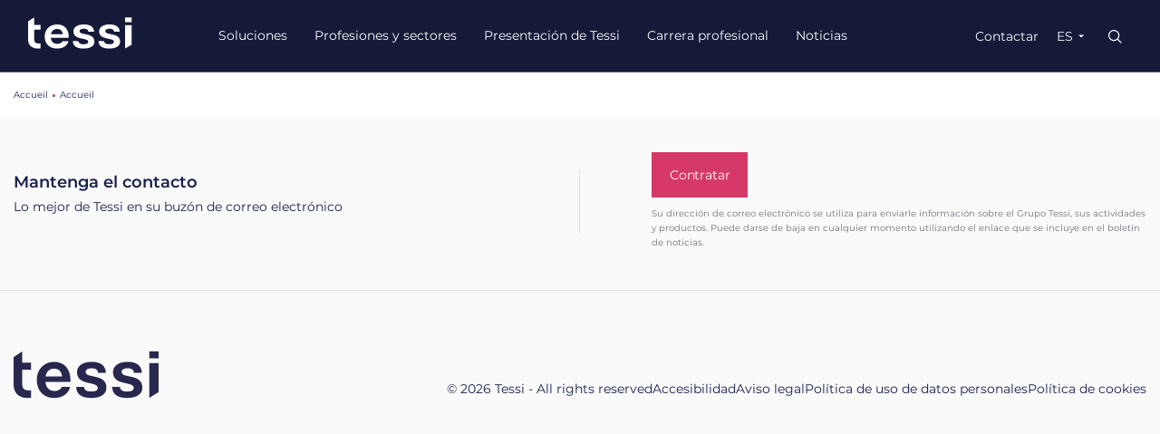

--- FILE ---
content_type: text/html; charset=UTF-8
request_url: https://www.tessi.eu/es/events/tag/digital-habitat/
body_size: 18460
content:
<!doctype html>
<html lang="es-ES">
<head>
    <meta charset="UTF-8">
    <meta name="viewport" content="width=device-width, initial-scale=1.0">
    <meta http-equiv="X-UA-Compatible" content="IE=7; IE=8; IE=9;IE=edge,chrome=1">
    <link rel="profile" href="http://gmpg.org/xfn/11">
    <!--<link rel="stylesheet"
          href="https://cdnjs.cloudflare.com/ajax/libs/OwlCarousel2/2.3.4/assets/owl.carousel.min.css"/>
    <link rel="stylesheet"
          href="https://cdnjs.cloudflare.com/ajax/libs/OwlCarousel2/2.3.4/assets/owl.theme.default.min.css"/>
    <link href="https://fonts.googleapis.com/css?family=Montserrat:200,300,400,400i,600,700" rel="stylesheet">-->
    <link rel="icon" type="image/svg"
          href="https://www.tessi.eu/wp-content/themes/limpide/assets/img/favicon/favicon_Tessi.svg"/>
    <link rel="icon" type="image/png"
          href="https://www.tessi.eu/wp-content/themes/limpide/assets/img/favicon/favicon_Tessi.png"/>
    <meta name='robots' content='index, follow, max-image-preview:large, max-snippet:-1, max-video-preview:-1' />
	
	
	<!-- This site is optimized with the Yoast SEO Premium plugin v22.3 (Yoast SEO v26.0) - https://yoast.com/wordpress/plugins/seo/ -->
	<link media="all" href="https://www.tessi.eu/wp-content/cache/autoptimize/css/autoptimize_18483ba7e7e30001d6f22bc00384a337.css" rel="stylesheet"><title>Tessi International</title>
	<meta property="og:locale" content="es_ES" />
	<meta property="og:type" content="website" />
	<meta property="og:site_name" content="Tessi International" />
	<meta name="twitter:card" content="summary_large_image" />
	<script type="application/ld+json" class="yoast-schema-graph">{"@context":"https://schema.org","@graph":[{"@type":"WebSite","@id":"https://www.tessi.eu/fr/#website","url":"https://www.tessi.eu/fr/","name":"Tessi International","description":"","potentialAction":[{"@type":"SearchAction","target":{"@type":"EntryPoint","urlTemplate":"https://www.tessi.eu/fr/?s={search_term_string}"},"query-input":{"@type":"PropertyValueSpecification","valueRequired":true,"valueName":"search_term_string"}}],"inLanguage":"es"}]}</script>
	<!-- / Yoast SEO Premium plugin. -->


<script type="text/javascript">
/* <![CDATA[ */
window._wpemojiSettings = {"baseUrl":"https:\/\/s.w.org\/images\/core\/emoji\/16.0.1\/72x72\/","ext":".png","svgUrl":"https:\/\/s.w.org\/images\/core\/emoji\/16.0.1\/svg\/","svgExt":".svg","source":{"concatemoji":"https:\/\/www.tessi.eu\/wp-includes\/js\/wp-emoji-release.min.js"}};
/*! This file is auto-generated */
!function(s,n){var o,i,e;function c(e){try{var t={supportTests:e,timestamp:(new Date).valueOf()};sessionStorage.setItem(o,JSON.stringify(t))}catch(e){}}function p(e,t,n){e.clearRect(0,0,e.canvas.width,e.canvas.height),e.fillText(t,0,0);var t=new Uint32Array(e.getImageData(0,0,e.canvas.width,e.canvas.height).data),a=(e.clearRect(0,0,e.canvas.width,e.canvas.height),e.fillText(n,0,0),new Uint32Array(e.getImageData(0,0,e.canvas.width,e.canvas.height).data));return t.every(function(e,t){return e===a[t]})}function u(e,t){e.clearRect(0,0,e.canvas.width,e.canvas.height),e.fillText(t,0,0);for(var n=e.getImageData(16,16,1,1),a=0;a<n.data.length;a++)if(0!==n.data[a])return!1;return!0}function f(e,t,n,a){switch(t){case"flag":return n(e,"\ud83c\udff3\ufe0f\u200d\u26a7\ufe0f","\ud83c\udff3\ufe0f\u200b\u26a7\ufe0f")?!1:!n(e,"\ud83c\udde8\ud83c\uddf6","\ud83c\udde8\u200b\ud83c\uddf6")&&!n(e,"\ud83c\udff4\udb40\udc67\udb40\udc62\udb40\udc65\udb40\udc6e\udb40\udc67\udb40\udc7f","\ud83c\udff4\u200b\udb40\udc67\u200b\udb40\udc62\u200b\udb40\udc65\u200b\udb40\udc6e\u200b\udb40\udc67\u200b\udb40\udc7f");case"emoji":return!a(e,"\ud83e\udedf")}return!1}function g(e,t,n,a){var r="undefined"!=typeof WorkerGlobalScope&&self instanceof WorkerGlobalScope?new OffscreenCanvas(300,150):s.createElement("canvas"),o=r.getContext("2d",{willReadFrequently:!0}),i=(o.textBaseline="top",o.font="600 32px Arial",{});return e.forEach(function(e){i[e]=t(o,e,n,a)}),i}function t(e){var t=s.createElement("script");t.src=e,t.defer=!0,s.head.appendChild(t)}"undefined"!=typeof Promise&&(o="wpEmojiSettingsSupports",i=["flag","emoji"],n.supports={everything:!0,everythingExceptFlag:!0},e=new Promise(function(e){s.addEventListener("DOMContentLoaded",e,{once:!0})}),new Promise(function(t){var n=function(){try{var e=JSON.parse(sessionStorage.getItem(o));if("object"==typeof e&&"number"==typeof e.timestamp&&(new Date).valueOf()<e.timestamp+604800&&"object"==typeof e.supportTests)return e.supportTests}catch(e){}return null}();if(!n){if("undefined"!=typeof Worker&&"undefined"!=typeof OffscreenCanvas&&"undefined"!=typeof URL&&URL.createObjectURL&&"undefined"!=typeof Blob)try{var e="postMessage("+g.toString()+"("+[JSON.stringify(i),f.toString(),p.toString(),u.toString()].join(",")+"));",a=new Blob([e],{type:"text/javascript"}),r=new Worker(URL.createObjectURL(a),{name:"wpTestEmojiSupports"});return void(r.onmessage=function(e){c(n=e.data),r.terminate(),t(n)})}catch(e){}c(n=g(i,f,p,u))}t(n)}).then(function(e){for(var t in e)n.supports[t]=e[t],n.supports.everything=n.supports.everything&&n.supports[t],"flag"!==t&&(n.supports.everythingExceptFlag=n.supports.everythingExceptFlag&&n.supports[t]);n.supports.everythingExceptFlag=n.supports.everythingExceptFlag&&!n.supports.flag,n.DOMReady=!1,n.readyCallback=function(){n.DOMReady=!0}}).then(function(){return e}).then(function(){var e;n.supports.everything||(n.readyCallback(),(e=n.source||{}).concatemoji?t(e.concatemoji):e.wpemoji&&e.twemoji&&(t(e.twemoji),t(e.wpemoji)))}))}((window,document),window._wpemojiSettings);
/* ]]> */
</script>







<link rel='stylesheet' id='dashicons-css' href='https://www.tessi.eu/wp-includes/css/dashicons.min.css' type='text/css' media='all' />







<script type="text/javascript" id="wpml-cookie-js-extra">
/* <![CDATA[ */
var wpml_cookies = {"wp-wpml_current_language":{"value":"es","expires":1,"path":"\/"}};
var wpml_cookies = {"wp-wpml_current_language":{"value":"es","expires":1,"path":"\/"}};
/* ]]> */
</script>

















<script type="text/javascript" id="limpide-scripts-js-extra">
/* <![CDATA[ */
var owl_carousel_buttons = {"prev":"Pr\u00e9c\u00e9dent","next":"Suivant"};
/* ]]> */
</script>

<link rel="https://api.w.org/" href="https://www.tessi.eu/es/wp-json/" /><link rel='shortlink' href='https://www.tessi.eu/es/?p=0/' />
        <script type="text/javascript">
            var wp_admin_ajax = 'https://www.tessi.eu/wp-admin/admin-ajax.php';
            var URL_page_recherche = 'https://www.tessi.eu/es/moteur-de-recherche/';
            var my_current_lang = 'es';
        </script>		
		<noscript><style id="rocket-lazyload-nojs-css">.rll-youtube-player, [data-lazy-src]{display:none !important;}</style></noscript>    
        <!-- Google Tag Manager -->
    <script>
    (function(w,d,s,l,i){w[l]=w[l]||[];w[l].push({'gtm.start':
    new Date().getTime(),event:'gtm.js'});var f=d.getElementsByTagName(s)[0],
    j=d.createElement(s),dl=l!='dataLayer'?'&l='+l:'';j.async=true;j.src=
    'https://www.googletagmanager.com/gtm.js?id='+i+dl;f.parentNode.insertBefore(j,f);
    })(window,document,'script','dataLayer','GTM-53P7925');
    </script>
    <!-- End Google Tag Manager -->
    <script>
            var data_cookies_version = 'tessi-version ES';
            </script>
    <script>
    window.axeptioSettings = {
    clientId: '5e738c4667a7eb1aea4c23d5',
    cookiesVersion: data_cookies_version
    };
    
    (function(d, s) {
    var t = d.getElementsByTagName(s)[0], e = d.createElement(s);
    e.async = true; e.src = "//static.axept.io/sdk.js";
    t.parentNode.insertBefore(e, t);
    })(document, "script");

    var nbOfDaysToWaitBeforeAskingAgain = 30 * 6;
    window._axcb = window._axcb || [];
    window._axcb.push(function(sdk) {
      try {
        var json = sdk.userPreferencesManager.readChoicesFromCookies(
          "axeptio_cookies"
        );
        if (json && json.$$date) {
          var acceptedAt = new Date(json.$$date);
          var now = new Date();
          if (
            (now.getTime() - acceptedAt.getTime()) / (1000 * 60 * 60) >
            nbOfDaysToWaitBeforeAskingAgain
          ) {
            window.openAxeptioCookies();
          } 
        }

        sdk.on('cookies:complete', function(choices){
          document
          .querySelectorAll('[data-hide-on-vendor-consent]')
          .forEach(el => {
            const vendor = el.getAttribute('data-hide-on-vendor-consent');
            el.style.display = choices[vendor] ? 'none' : 'inherit';
          });
        document
          .querySelectorAll('[data-requires-vendor-consent]')
          .forEach(el => {
            const vendor = el.getAttribute('data-requires-vendor-consent');
            if (choices[vendor]) {
              el.setAttribute('src', el.getAttribute('data-src'));
            }
          });
          // window.hideAxeptioButton();
        });
        
      } catch (err) {
        console.error('Axeptio could not read previous choices nor parse consent date', err);
      }
    });

    // Mapping Forms for dataLayer
    var contact_form_general = '6877';
    var contact_form_solution = '6881';
    var contact_form_nl = '6874';
    
    </script> 
    </head>

<body class="archive wp-theme-limpide eo-tc-page" style="opacity:0;">
<div class="skip">
    <a tabindex="1" class="skip-main" href="#main-content">Accéder au contenu</a>
</div>
<!-- Google Tag Manager (noscript) -->
<noscript><iframe src="https://www.googletagmanager.com/ns.html?id=GTM-53P7925"
height="0" width="0" style="display:none;visibility:hidden"></iframe></noscript>
<!-- End Google Tag Manager (noscript) -->


<div id="mary">

  <!-- le voile d'arrière plan -->
  <!-- <div class="popins_bg_layer"></div> -->





  <!-- POPIN RECHERCHE -->

  
<div class="popins">
    <div class="popin popin-email-sent-ok">
        <div class="popin-box">
            <span class="popin-title">Su mensaje ha sido enviado correctamente</span>
            <span class="popin-title-newsletter">Su registro ha sido tenido en cuenta.</span>
            <span class="popin-title-seed">Thank you for your participation!</span>
        </div>
    </div>
</div>



    <header role="banner" class="header header-type-2 anim-element translate-y t350">
                        
                <nav class="navbar navbar-default  navbar-expand-lg anim-element translate-y t250" role="navigation">
                    <div class="container menu-container">
                        <div class="nav-brand">
                            <a class="navbar-brand" href="https://www.tessi.eu/es/">
                                <svg fill="none" height="35" viewBox="0 0 116 35" width="116" xmlns="http://www.w3.org/2000/svg"><path clip-rule="evenodd" d="m6.90576 20.9354v3.809c0 2.6094 1.30115 4.4025 5.14774 4.4025.6221 0 1.2155-.0408 1.7881-.1359v5.5099c-.8238.1366-1.7841.224-2.806.224-7.01476 0-11.03091722-3.9131-11.03091722-9.837l.0043483-3.9725h-.00468278v-6.0527-6.60512l-.0043483-3.88773 6.90275-4.3141664v8.3262664h6.90175v5.33095l-6.90175.0003.00435 7.2022zm101.18624 13.7345-.127.075v-26.00192h7.382v21.69632zm-82.706-15.885c.7395-3.866 3.4077-5.8577 6.8769-5.8577 3.4642 0 5.7933 1.829 6.3635 5.8577zm6.8181-10.90864c-7.9558 0-13.7488 5.53684-13.7488 13.49004 0 7.7906 5.169 13.3786 13.6924 13.3786 7.778 0 11.6505-3.888 12.8137-8.2714h-6.6071c-.6448 1.4763-2.2727 3.0574-5.9217 3.0574-3.9779 0-6.6485-2.4165-7.1595-6.7147h19.9426v-1.3431c0-8.2202-4.7712-13.59684-13.0116-13.59684zm29.9709 4.78304c-3.3193 0-4.8333 1.0743-4.8333 2.7402 0 2.1336 2.7611 2.6646 6.0229 3.2919 4.7069.9053 10.4566 2.0112 10.4566 8.4225.0582 4.729-4.5424 7.631-12.112 7.631-7.9199 0-11.8211-3.0091-11.8796-8.3291l6.1727.0531c.1749 2.2569 1.8053 3.4933 5.7069 3.4933 3.6684 0 5.2403-1.0213 5.2403-2.6866 0-2.2102-2.8443-2.788-6.1695-3.4636-4.6787-.9506-10.3096-2.0947-10.3096-8.2514 0-4.7283 4.4838-7.68434 11.7625-7.68434 7.1627 0 11.0639 3.00904 11.1806 8.22204h-6.2309c-.1746-2.3107-1.9799-3.439-5.0076-3.439zm23.7727 2.7402c0-1.6659 1.514-2.7402 4.8334-2.7402 3.028 0 4.833 1.1283 5.0079 3.439h6.231c-.117-5.213-4.0183-8.22204-11.1807-8.22204-7.2789 0-11.7627 2.95604-11.7627 7.68434 0 6.1567 5.6309 7.3008 10.3095 8.2514 3.3252.6756 6.1695 1.2534 6.1695 3.4636 0 1.6653-1.5716 2.6866-5.2408 2.6866-3.9012 0-5.5313-1.2364-5.7065-3.4933l-6.1725-.0531c.0585 5.32 3.9598 8.3291 11.879 8.3291 7.5709 0 12.1712-2.902 12.1122-7.631 0-6.4113-5.7494-7.5172-10.4564-8.4225-3.2618-.6273-6.0229-1.1583-6.0229-3.2919zm29.3993-10.12344h-7.382v-5.2003764h7.382z" fill="#fff" fill-rule="evenodd"/></svg>                            </a>
                            <div class="navbar-top-mobile">
                                <div class="recherche">
                                    <form action="https://www.tessi.eu/es/" method="get" class="search-form" role="search">
        <input type="text" name="s" class="search" autocomplete="off" placeholder="¿Qué está buscando?" value="" required>
        <button type="submit" class="search-submit" title="Búsqueda"><svg xmlns="http://www.w3.org/2000/svg" xmlns:xlink="http://www.w3.org/1999/xlink" width="19" height="19" viewBox="0 0 19 19">
    <g fill="#28274D" fill-rule="evenodd">
        <path d="M13.735 12.674l4.568 4.568a.75.75 0 0 1-1.06 1.061l-4.569-4.568a7.75 7.75 0 1 1 1.06-1.06zM7.75 14a6.25 6.25 0 1 0 0-12.5 6.25 6.25 0 0 0 0 12.5z"/>
    </g>
</svg>
</button>
        </form>                                </div>
                                <button class="navbar-toggler collapsed" type="button" data-toggle="collapse"
                                        data-target="#navbar-main"
                                        aria-controls="navbar-main" aria-expanded="false" aria-label="Toggle navigation">
                                    <span class="navbar-toggler-icon"></span>
                                </button>
                            </div>
                        </div>
                        <div role="navigation" class="navigation">
                            <div role="navigation" class="collapse navbar-collapse" id="navbar-main">
                                <ul class="nav navbar-nav"><li id="menu-item-5472" class="solutions megamenu full-width menu-item menu-item-type-custom menu-item-object-custom menu-item-5472 menu-item-has-children megamenu-col menu-item level-0"><a href="#">Soluciones</a>                    <div class="dropdown-menu submenu">
                        <ul>
                            <li class="level-1 megamenu-col menu-solution">
                                <a href="#" class="back">atrás</a>
                                <ul class="menu-solution-ul">
									                                    <li class="menu-item menu-item-has-children level-2 menu-title">
                                        <ul class="submenu">
											                                            <li class="menu-item level-3">
                                                <a href="https://www.tessi.eu/es/solution/servicios/digitalizacion-de-los-procesos-documentales/">
                                                    <span class="icon"><img src="data:image/svg+xml,%3Csvg%20xmlns='http://www.w3.org/2000/svg'%20viewBox='0%200%200%200'%3E%3C/svg%3E" alt="digitalisation degrade" data-lazy-src="https://www.tessi.eu/wp-content/uploads/2019/01/digitalisation-degrade.svg"/><noscript><img src="https://www.tessi.eu/wp-content/uploads/2019/01/digitalisation-degrade.svg" alt="digitalisation degrade"/></noscript></span>
													Digitalización de Procesos                                                </a>

                                                <ul class="submenu">
                                                    <li class="menu-item level-4">
                                                        <a href="#" class="back">atrás</a>
														                                                            <ul class="submenu">
																                                                                        <li class="menu-item menu-item-has-children level-5 megamenu-col menu-title">
                                                                            <a href="#"><span>Documentos</span></a>
                                                                            <ul>
																				                                                                                        <li class="menu-item level-6"><a href="https://www.tessi.eu/es/solution/servicios/digitalizacion-de-los-procesos-documentales/document/desmaterializacion-de-flujos-entrantes-multicanal/">Desmaterialización de flujos entrantes multicanal</a>
                                                                                        </li>
																						                                                                                        <li class="menu-item level-6"><a href="https://www.tessi.eu/es/solution/servicios/digitalizacion-de-los-procesos-documentales/document/gestion-electronica-de-documentos/">Gestión electrónica de documentos</a>
                                                                                        </li>
																						                                                                                        <li class="menu-item level-6"><a href="https://www.tessi.eu/es/solution/servicios/digitalizacion-de-los-procesos-documentales/document/incorporacion-y-suscripcion/">Incorporación y suscripción</a>
                                                                                        </li>
																						                                                                                        <li class="menu-item level-6"><a href="https://www.tessi.eu/es/solution/servicios/digitalizacion-de-los-procesos-documentales/document/archivado-electronico/">Archivado electrónico</a>
                                                                                        </li>
																						                                                                                        <li class="menu-item level-6"><a href="https://www.tessi.eu/es/solution/servicios/digitalizacion-de-los-procesos-documentales/document/autoedicion-flujos-de-salida-y-marketing-directo/">Autoedición, flujos de salida y marketing directo</a>
                                                                                        </li>
																						                                                                                        <li class="menu-item level-6"><a href="https://www.tessi.eu/es/solution/servicios/digitalizacion-de-los-procesos-documentales/document/digitalizacion-de-procesos-de-recursos-humanos/">Digitalización de los procesos de Recursos Humanos</a>
                                                                                        </li>
																						                                                                            </ul>
                                                                        </li>
																	                                                                        <li class="menu-item menu-item-has-children level-5 megamenu-col menu-title">
                                                                            <a href="#"><span>Pagos</span></a>
                                                                            <ul>
																				                                                                            </ul>
                                                                        </li>
																	                                                            </ul>
                                                            </li>
                                                            <li class="menu-item level-4 menu-bottom"><a href="https://www.tessi.eu/es/solution/servicios/digitalizacion-de-los-procesos-documentales/">Descubre la oferta Digitalización de Procesos</a>
                                                            </li>
                                                        
                                                        </ul>

                                                    </li>
													                                            <li class="menu-item level-3">
                                                <a href="https://www.tessi.eu/es/solution/servicios/back-office-empresarial/">
                                                    <span class="icon"><img src="data:image/svg+xml,%3Csvg%20xmlns='http://www.w3.org/2000/svg'%20viewBox='0%200%200%200'%3E%3C/svg%3E" alt="back office degrade" data-lazy-src="https://www.tessi.eu/wp-content/uploads/2019/01/back-office-degrade.svg"/><noscript><img src="https://www.tessi.eu/wp-content/uploads/2019/01/back-office-degrade.svg" alt="back office degrade"/></noscript></span>
													Back office empresarial                                                </a>

                                                <ul class="submenu">
                                                    <li class="menu-item level-4">
                                                        <a href="#" class="back">atrás</a>
														                                                            <ul class="submenu">
																                                                                        <li class="menu-item menu-item-has-children level-5 megamenu-col menu-title">
                                                                            <a href="#"><span>Gestión delegada parcial</span></a>
                                                                            <ul>
																				                                                                                        <li class="menu-item level-6"><a href="https://www.tessi.eu/es/solution/servicios/back-office-empresarial/gestion-deleguee-partielle/vida-no-vida-y-siniestros/">Vida, no vida y siniestros</a>
                                                                                        </li>
																						                                                                                        <li class="menu-item level-6"><a href="https://www.tessi.eu/es/solution/servicios/back-office-empresarial/gestion-deleguee-partielle/creditos/">Créditos</a>
                                                                                        </li>
																						                                                                                        <li class="menu-item level-6"><a href="https://www.tessi.eu/es/solution/servicios/back-office-empresarial/gestion-deleguee-partielle/ahorro/">Ahorro</a>
                                                                                        </li>
																						                                                                                        <li class="menu-item level-6"><a href="https://www.tessi.eu/es/solution/servicios/back-office-empresarial/gestion-deleguee-partielle/kyc-y-lucha-contra-el-fraude/">KYC y lucha contra el fraude</a>
                                                                                        </li>
																						                                                                                        <li class="menu-item level-6"><a href="https://www.tessi.eu/es/solution/servicios/back-office-empresarial/gestion-deleguee-partielle/salud-y-prevision-social/">Salud y Previsión social</a>
                                                                                        </li>
																						                                                                                        <li class="menu-item level-6"><a href="https://www.tessi.eu/es/solution/servicios/back-office-empresarial/gestion-deleguee-partielle/usine-retraite/">Usine retraite</a>
                                                                                        </li>
																						                                                                                        <li class="menu-item level-6"><a href="https://www.tessi.eu/es/solution/servicios/back-office-empresarial/gestion-deleguee-partielle/back-office-juridico/">Back office jurídico</a>
                                                                                        </li>
																						                                                                                        <li class="menu-item level-6"><a href="https://www.tessi.eu/es/solution/servicios/back-office-empresarial/gestion-deleguee-partielle/tarjeta-de-credito/">Tarjeta de crédito</a>
                                                                                        </li>
																						                                                                                        <li class="menu-item level-6"><a href="https://www.tessi.eu/es/solution/servicios/back-office-empresarial/gestion-deleguee-partielle/cuentas-inactivas-y-sin-heredar/">Cuentas inactivas y sin heredar</a>
                                                                                        </li>
																						                                                                                        <li class="menu-item level-6"><a href="https://www.tessi.eu/es/solution/servicios/back-office-empresarial/gestion-deleguee-partielle/factoring/">Factoring</a>
                                                                                        </li>
																						                                                                                        <li class="menu-item level-6"><a href="https://www.tessi.eu/es/solution/servicios/back-office-empresarial/gestion-deleguee-partielle/declaraciones-anuales/">Declaraciones anuales</a>
                                                                                        </li>
																						                                                                            </ul>
                                                                        </li>
																	                                                                        <li class="menu-item menu-item-has-children level-5 megamenu-col menu-title">
                                                                            <a href="#"><span>Gestión delegada total</span></a>
                                                                            <ul>
																				                                                                                        <li class="menu-item level-6"><a href="https://www.tessi.eu/es/solution/servicios/back-office-empresarial/gestion-deleguee-totale/salud-y-prevision-social/">Salud y Previsión social</a>
                                                                                        </li>
																						                                                                                        <li class="menu-item level-6"><a href="https://www.tessi.eu/es/solution/servicios/back-office-empresarial/gestion-deleguee-totale/servicios-inmobiliarios/">Servicios inmobiliarios</a>
                                                                                        </li>
																						                                                                                        <li class="menu-item level-6"><a href="https://www.tessi.eu/es/solution/servicios/back-office-empresarial/gestion-deleguee-totale/gestion-hipotecaria/">Gestión hipotecaria</a>
                                                                                        </li>
																						                                                                            </ul>
                                                                        </li>
																	                                                            </ul>
                                                            </li>
                                                            <li class="menu-item level-4 menu-bottom"><a href="https://www.tessi.eu/es/solution/servicios/back-office-empresarial/">Descubre la oferta Back office empresarial</a>
                                                            </li>
                                                        
                                                        </ul>

                                                    </li>
													                                            <li class="menu-item level-3">
                                                <a href="https://www.tessi.eu/es/solution/servicios/marketing-y-relacion-con-los-clientes/">
                                                    <span class="icon"><img src="data:image/svg+xml,%3Csvg%20xmlns='http://www.w3.org/2000/svg'%20viewBox='0%200%200%200'%3E%3C/svg%3E" alt="marketing degrade" data-lazy-src="https://www.tessi.eu/wp-content/uploads/2019/01/marketing-degrade.svg"/><noscript><img src="https://www.tessi.eu/wp-content/uploads/2019/01/marketing-degrade.svg" alt="marketing degrade"/></noscript></span>
													Relación con los clientes y experiencia                                                </a>

                                                <ul class="submenu">
                                                    <li class="menu-item level-4">
                                                        <a href="#" class="back">atrás</a>
														                                                        <ul class="submenu">
															                                                                        <li class="menu-item menu-item-has-children level-5 megamenu-col menu-title">
                                                                            <a href="#"><span>Activaciones y shopper marketing</span></a>
                                                                            <ul>
																				                                                                                        <li class="menu-item level-6"><a href="https://www.tessi.eu/es/solution/servicios/marketing-y-relacion-con-los-clientes/activations-shopper-marketing/digitalizacion-de-las-operaciones-de-promocion/">Digitalización de las operaciones de promoción</a>
                                                                                        </li>
																						                                                                                        <li class="menu-item level-6"><a href="https://www.tessi.eu/es/solution/servicios/marketing-y-relacion-con-los-clientes/activations-shopper-marketing/marketing-de-experiencias-y-colaboraciones/">Marketing de experiencias y colaboraciones</a>
                                                                                        </li>
																						                                                                                        <li class="menu-item level-6"><a href="https://www.tessi.eu/es/solution/servicios/marketing-y-relacion-con-los-clientes/activations-shopper-marketing/eventos/">Eventos</a>
                                                                                        </li>
																						                                                                                        <li class="menu-item level-6"><a href="https://www.tessi.eu/es/solution/servicios/marketing-y-relacion-con-los-clientes/activations-shopper-marketing/personalizacion-de-objetos-y-muestras/">Personalización de objetos y muestras</a>
                                                                                        </li>
																						                                                                            </ul>
                                                                        </li>
																	                                                                        <li class="menu-item menu-item-has-children level-5 megamenu-col menu-title">
                                                                            <a href="#"><span>Relación con el cliente multicanal</span></a>
                                                                            <ul>
																				                                                                                        <li class="menu-item level-6"><a href="https://www.tessi.eu/es/solution/servicios/marketing-y-relacion-con-los-clientes/relation-client-multicanal/customer-services/">Customer services</a>
                                                                                        </li>
																						                                                                                        <li class="menu-item level-6"><a href="https://www.tessi.eu/es/solution/servicios/marketing-y-relacion-con-los-clientes/relation-client-multicanal/operaciones-y-cobros/">Operaciones y cobros</a>
                                                                                        </li>
																						                                                                                        <li class="menu-item level-6"><a href="https://www.tessi.eu/es/solution/servicios/marketing-y-relacion-con-los-clientes/relation-client-multicanal/social-networks/">Social networks</a>
                                                                                        </li>
																						                                                                                        <li class="menu-item level-6"><a href="https://www.tessi.eu/es/solution/servicios/marketing-y-relacion-con-los-clientes/relation-client-multicanal/customer-care/">Customer care</a>
                                                                                        </li>
																						                                                                                        <li class="menu-item level-6"><a href="https://www.tessi.eu/es/solution/servicios/marketing-y-relacion-con-los-clientes/relation-client-multicanal/relacion-con-los-clientes-adm-value/">Relación con los clientes / ADM Value</a>
                                                                                        </li>
																						                                                                            </ul>
                                                                        </li>
																	                                                                        <li class="menu-item menu-item-has-children level-5 megamenu-col menu-title">
                                                                            <a href="#"><span>Marketing relacional</span></a>
                                                                            <ul>
																				                                                                                        <li class="menu-item level-6"><a href="https://www.tessi.eu/es/solution/servicios/marketing-y-relacion-con-los-clientes/marketing-relationnel/diseno-y-gestion-de-programas-relacionales/">Diseño y gestión de programas relacionales</a>
                                                                                        </li>
																						                                                                                        <li class="menu-item level-6"><a href="https://www.tessi.eu/es/solution/servicios/marketing-y-relacion-con-los-clientes/marketing-relationnel/lead-management/">Lead management</a>
                                                                                        </li>
																						                                                                            </ul>
                                                                        </li>
																	                                                                        <li class="menu-item menu-item-has-children level-5 megamenu-col menu-title">
                                                                            <a href="#"><span>Relación con los clientes</span></a>
                                                                            <ul>
																				                                                                            </ul>
                                                                        </li>
																	                                                            </ul>
                                                            </li>
                                                            <li class="menu-item level-4 menu-bottom"><a href="https://www.tessi.eu/es/solution/servicios/marketing-y-relacion-con-los-clientes/">Descubre la oferta Relación con los clientes y experiencia</a>
                                                            </li>
                                                        
                                                        </ul>

                                                    </li>
													                                                </ul>
                                            </li>
											                                    <li class="menu-item menu-item-has-children level-2 menu-title">
                                        <ul class="submenu">
											                                            <li class="menu-item level-3">
                                                <a href="https://www.tessi.eu/es/solution/tecnologia/consultoria-e-integracion/">
                                                    <span class="icon"><img src="data:image/svg+xml,%3Csvg%20xmlns='http://www.w3.org/2000/svg'%20viewBox='0%200%200%200'%3E%3C/svg%3E" alt="conseil degrade" data-lazy-src="https://www.tessi.eu/wp-content/uploads/2019/01/conseil-degrade.svg"/><noscript><img src="https://www.tessi.eu/wp-content/uploads/2019/01/conseil-degrade.svg" alt="conseil degrade"/></noscript></span>
													Consultoría e Integración                                                </a>

                                                <ul class="submenu">
                                                    <li class="menu-item level-4">
                                                        <a href="#" class="back">atrás</a>
														                                                            <ul class="submenu">
																                                                                        <li class="menu-item menu-item-has-children level-5 megamenu-col menu-title">
                                                                            <a href="#"><span>Consultoría e Integración</span></a>
                                                                            <ul>
																				                                                                                        <li class="menu-item level-6"><a href="https://www.tessi.eu/es/solution/tecnologia/consultoria-e-integracion/consultoria-e-integracion/estrategias-para-compradores-marketing-en-tienda-y-estudios/">Estrategias para compradores, marketing en tienda y estudios</a>
                                                                                        </li>
																						                                                                                        <li class="menu-item level-6"><a href="https://www.tessi.eu/es/solution/tecnologia/consultoria-e-integracion/consultoria-e-integracion/entreprise-content-management-ecm-gestion-de-casos/">Entreprise Content Management (ECM)/gestión de casos</a>
                                                                                        </li>
																						                                                                                        <li class="menu-item level-6"><a href="https://www.tessi.eu/es/solution/tecnologia/consultoria-e-integracion/consultoria-e-integracion/customer-communication-management-ccm-customer-experience-management-cxm/">Customer Communication Management (CCM)/Customer Experience Management (CXM)</a>
                                                                                        </li>
																						                                                                                        <li class="menu-item level-6"><a href="https://www.tessi.eu/es/solution/tecnologia/consultoria-e-integracion/consultoria-e-integracion/crm-y-automatizacion-de-marketing/">CRM y automatización de marketing</a>
                                                                                        </li>
																						                                                                                        <li class="menu-item level-6"><a href="https://www.tessi.eu/es/solution/tecnologia/consultoria-e-integracion/consultoria-e-integracion/brand-content-creacion-y-contenidos-de-marcas/">Brand Content, creación y contenidos de marcas</a>
                                                                                        </li>
																						                                                                                        <li class="menu-item level-6"><a href="https://www.tessi.eu/es/solution/tecnologia/consultoria-e-integracion/consultoria-e-integracion/e-learning/">E-Learning</a>
                                                                                        </li>
																						                                                                                        <li class="menu-item level-6"><a href="https://www.tessi.eu/es/solution/tecnologia/consultoria-e-integracion/consultoria-e-integracion/medios-de-pago-y-transacciones-de-divisas/">Medios de pago y transacciones de divisas</a>
                                                                                        </li>
																						                                                                                        <li class="menu-item level-6"><a href="https://www.tessi.eu/es/solution/tecnologia/consultoria-e-integracion/consultoria-e-integracion/rgpd-y-data-privacy/">RGPD y data privacy</a>
                                                                                        </li>
																						                                                                                        <li class="menu-item level-6"><a href="https://www.tessi.eu/es/solution/tecnologia/consultoria-e-integracion/consultoria-e-integracion/robotic-process-automation-rpa-y-automatizacion-inteligente-ia/">Robotic Process Automation (RPA) y automatización inteligente (IA)</a>
                                                                                        </li>
																						                                                                            </ul>
                                                                        </li>
																	                                                            </ul>
                                                            </li>
                                                            <li class="menu-item level-4 menu-bottom"><a href="https://www.tessi.eu/es/solution/tecnologia/consultoria-e-integracion/">Descubre la oferta Consultoría e Integración</a>
                                                            </li>
                                                        
                                                        </ul>

                                                    </li>
													                                            <li class="menu-item level-3">
                                                <a href="https://www.tessi.eu/es/solution/tecnologia/edicion-de-software/">
                                                    <span class="icon"><img src="data:image/svg+xml,%3Csvg%20xmlns='http://www.w3.org/2000/svg'%20viewBox='0%200%200%200'%3E%3C/svg%3E" alt="edition degrade" data-lazy-src="https://www.tessi.eu/wp-content/uploads/2019/01/edition-degrade.svg"/><noscript><img src="https://www.tessi.eu/wp-content/uploads/2019/01/edition-degrade.svg" alt="edition degrade"/></noscript></span>
													Desarrollo de software                                                </a>

                                                <ul class="submenu">
                                                    <li class="menu-item level-4">
                                                        <a href="#" class="back">atrás</a>
														                                                        <ul class="submenu">
															                                                                        <li class="menu-item menu-item-has-children level-5 megamenu-col menu-title">
                                                                            <a href="#"><span>Pagos</span></a>
                                                                            <ul>
																				                                                                                        <li class="menu-item level-6"><a href="https://www.tessi.eu/es/solution/tecnologia/edicion-de-software/paiement/desmaterializacion-fiscal-de-facturas/">Desmaterialización fiscal de facturas</a>
                                                                                        </li>
																						                                                                                        <li class="menu-item level-6"><a href="https://www.tessi.eu/es/solution/tecnologia/edicion-de-software/paiement/edi-bancario/">EDI Bancario</a>
                                                                                        </li>
																						                                                                            </ul>
                                                                        </li>
																	                                                                        <li class="menu-item menu-item-has-children level-5 megamenu-col menu-title">
                                                                            <a href="#"><span>Seguridad y confianza digital</span></a>
                                                                            <ul>
																				                                                                                        <li class="menu-item level-6"><a href="https://www.tessi.eu/es/solution/tecnologia/edicion-de-software/securite-confiance-numerique/seguridad-documental/">Seguridad Documental</a>
                                                                                        </li>
																						                                                                                        <li class="menu-item level-6"><a href="https://www.tessi.eu/es/solution/tecnologia/edicion-de-software/securite-confiance-numerique/proteccion-de-contenidos/">Protección de contenidos</a>
                                                                                        </li>
																						                                                                                        <li class="menu-item level-6"><a href="https://www.tessi.eu/es/solution/tecnologia/edicion-de-software/securite-confiance-numerique/seguridad-en-internet/">Seguridad en Internet</a>
                                                                                        </li>
																						                                                                                        <li class="menu-item level-6"><a href="https://www.tessi.eu/es/solution/tecnologia/edicion-de-software/securite-confiance-numerique/identidad-id-digital/">Identidad (ID) digital</a>
                                                                                        </li>
																						                                                                                        <li class="menu-item level-6"><a href="https://www.tessi.eu/es/solution/tecnologia/edicion-de-software/securite-confiance-numerique/marca-de-tiempo/">Marca de tiempo</a>
                                                                                        </li>
																						                                                                                        <li class="menu-item level-6"><a href="https://www.tessi.eu/es/solution/tecnologia/edicion-de-software/securite-confiance-numerique/firma-electronica/">Firma electrónica</a>
                                                                                        </li>
																						                                                                                        <li class="menu-item level-6"><a href="https://www.tessi.eu/es/solution/tecnologia/edicion-de-software/securite-confiance-numerique/suscripcion-digital/">Suscripción digital</a>
                                                                                        </li>
																						                                                                            </ul>
                                                                        </li>
																	                                                                        <li class="menu-item menu-item-has-children level-5 megamenu-col menu-title">
                                                                            <a href="#"><span>Paquetes de software profesionales</span></a>
                                                                            <ul>
																				                                                                                        <li class="menu-item level-6"><a href="https://www.tessi.eu/es/solution/tecnologia/edicion-de-software/paquetes-de-software-profesionales/salud-y-prevision-social/">Salud y previsión social</a>
                                                                                        </li>
																						                                                                            </ul>
                                                                        </li>
																	                                                                        <li class="menu-item menu-item-has-children level-5 megamenu-col menu-title">
                                                                            <a href="#"><span>CRM & MKT automation</span></a>
                                                                            <ul>
																				                                                                                        <li class="menu-item level-6"><a href="https://www.tessi.eu/es/solution/tecnologia/edicion-de-software/crm-mkt-automation/crm-y-automatizacion-de-marketing/">CRM y automatización de marketing</a>
                                                                                        </li>
																						                                                                            </ul>
                                                                        </li>
																	                                                                        <li class="menu-item menu-item-has-children level-5 megamenu-col menu-title">
                                                                            <a href="#"><span>Gestión documental</span></a>
                                                                            <ul>
																				                                                                                        <li class="menu-item level-6"><a href="https://www.tessi.eu/es/solution/tecnologia/edicion-de-software/document-management/gestion-de-contenidos-empresariales-ecm/">Gestión de contenidos empresariales (ECM)</a>
                                                                                        </li>
																						                                                                                        <li class="menu-item level-6"><a href="https://www.tessi.eu/es/solution/tecnologia/edicion-de-software/document-management/correo-certificado-electronico/">Correo certificado electrónico</a>
                                                                                        </li>
																						                                                                                        <li class="menu-item level-6"><a href="https://www.tessi.eu/es/solution/tecnologia/edicion-de-software/document-management/ged-workflow-case-management/">GED/workflow/case management</a>
                                                                                        </li>
																						                                                                                        <li class="menu-item level-6"><a href="https://www.tessi.eu/es/solution/tecnologia/edicion-de-software/document-management/correo-saliente-multicanal/">Correo saliente multicanal</a>
                                                                                        </li>
																						                                                                            </ul>
                                                                        </li>
																	                                                            </ul>
                                                            </li>
                                                            <li class="menu-item level-4 menu-bottom"><a href="https://www.tessi.eu/es/solution/tecnologia/edicion-de-software/">Descubre la oferta Desarrollo de software</a>
                                                            </li>
                                                        
                                                        </ul>

                                                    </li>
													                                            <li class="menu-item level-3">
                                                <a href="https://www.tessi.eu/es/solution/tecnologia/data-center-services-y-cloud-computing/">
                                                    <span class="icon"><img src="data:image/svg+xml,%3Csvg%20xmlns='http://www.w3.org/2000/svg'%20viewBox='0%200%200%200'%3E%3C/svg%3E" alt="hebergement degrade" data-lazy-src="https://www.tessi.eu/wp-content/uploads/2019/01/hebergement-degrade.svg"/><noscript><img src="https://www.tessi.eu/wp-content/uploads/2019/01/hebergement-degrade.svg" alt="hebergement degrade"/></noscript></span>
													Data center services & cloud computing                                                </a>

                                                <ul class="submenu">
                                                    <li class="menu-item level-4">
                                                        <a href="#" class="back">atrás</a>
														                                                            <ul class="submenu">
																                                                                        <li class="menu-item menu-item-has-children level-5 megamenu-col menu-title">
                                                                            <a href="#"><span>Cloud computing</span></a>
                                                                            <ul>
																				                                                                                        <li class="menu-item level-6"><a href="https://www.tessi.eu/es/solution/tecnologia/data-center-services-y-cloud-computing/cloud-computing/nube-publica/">Nube pública</a>
                                                                                        </li>
																						                                                                                        <li class="menu-item level-6"><a href="https://www.tessi.eu/es/solution/tecnologia/data-center-services-y-cloud-computing/cloud-computing/nube-hibrida/">Nube híbrida</a>
                                                                                        </li>
																						                                                                                        <li class="menu-item level-6"><a href="https://www.tessi.eu/es/solution/tecnologia/data-center-services-y-cloud-computing/cloud-computing/nube-privada/">Nube privada</a>
                                                                                        </li>
																						                                                                                        <li class="menu-item level-6"><a href="https://www.tessi.eu/es/solution/tecnologia/data-center-services-y-cloud-computing/cloud-computing/nube-aislada/">Nube aislada</a>
                                                                                        </li>
																						                                                                            </ul>
                                                                        </li>
																	                                                            </ul>
                                                            </li>
                                                            <li class="menu-item level-4 menu-bottom"><a href="https://www.tessi.eu/es/solution/tecnologia/data-center-services-y-cloud-computing/">Descubre la oferta Data center services & cloud computing</a>
                                                            </li>
                                                        
                                                        </ul>

                                                    </li>
													                                                </ul>
                                            </li>
											                                        </ul>
                                    </li>

                                </ul>
                    </div>
					</li>
<li id="menu-item-5471" class="metiers-marches dropdown megamenu menu-item menu-item-type-custom menu-item-object-custom menu-item-5471 menu-item-has-children megamenu-col menu-item level-0"><a href="#">Profesiones y sectores</a>
                    <div class="dropdown-menu submenu">
                        <a href="#" class="back general">retour</a>
                        <ul>
							                                    <li class="menu-item menu-item-has-children level-1 megamenu-col menu-title">
                                        <a href="#">Profesiones</a>
                                        <ul class="submenu">
											                                                    <li class="menu-item level-2"><a
                                                                href="https://www.tessi.eu/es/metier_marche/direccion-de-la-relacion-con-los-clientes/">Dirección de la relación con los clientes</a>
                                                    </li>
												                                                    <li class="menu-item level-2"><a
                                                                href="https://www.tessi.eu/es/metier_marche/direccion-administrativa-y-financiera/">Dirección administrativa y financiera</a>
                                                    </li>
												                                                    <li class="menu-item level-2"><a
                                                                href="https://www.tessi.eu/es/metier_marche/direccion-de-transformacion-digital-y-de-innovacion/">Dirección de transformación digital y de innovación</a>
                                                    </li>
												                                                    <li class="menu-item level-2"><a
                                                                href="https://www.tessi.eu/es/metier_marche/direccion-de-compras/">Dirección de compras</a>
                                                    </li>
												                                                    <li class="menu-item level-2"><a
                                                                href="https://www.tessi.eu/es/metier_marche/direccion-de-operaciones-y-back-office/">Dirección de operaciones y back office</a>
                                                    </li>
												                                                    <li class="menu-item level-2"><a
                                                                href="https://www.tessi.eu/es/metier_marche/direccion-de-recursos-humanos/">Dirección de recursos humanos</a>
                                                    </li>
												                                                    <li class="menu-item level-2"><a
                                                                href="https://www.tessi.eu/es/metier_marche/direccion-de-sistemas-de-informacion/">Dirección de sistemas de información</a>
                                                    </li>
												                                                    <li class="menu-item level-2"><a
                                                                href="https://www.tessi.eu/es/metier_marche/direccion-juridica-y-cumplimiento-normativo/">Dirección jurídica y cumplimiento normativo</a>
                                                    </li>
												                                                    <li class="menu-item level-2"><a
                                                                href="https://www.tessi.eu/es/metier_marche/direccion-de-marketing/">Dirección de marketing</a>
                                                    </li>
												                                                    <li class="menu-item level-2"><a
                                                                href="https://www.tessi.eu/es/metier_marche/director-general/">Director general</a>
                                                    </li>
												                                        </ul>
                                    </li>
								                                    <li class="menu-item menu-item-has-children level-1 megamenu-col menu-title">
                                        <a href="#">Sectores</a>
                                        <ul class="submenu">
											                                                    <li class="menu-item level-2"><a
                                                                href="https://www.tessi.eu/es/metier_marche/administracion-y-colectividades/">Administración y colectividades</a>
                                                    </li>
												                                                    <li class="menu-item level-2"><a
                                                                href="https://www.tessi.eu/es/metier_marche/seguros-mutuas-jubilacion/">Seguros, Mutuas, Jubilación</a>
                                                    </li>
												                                                    <li class="menu-item level-2"><a
                                                                href="https://www.tessi.eu/es/metier_marche/bancos-e-instituciones-financieras/">Bancos e instituciones financieras</a>
                                                    </li>
												                                                    <li class="menu-item level-2"><a
                                                                href="https://www.tessi.eu/es/metier_marche/comercio-y-distribucion/">Comercio y distribución</a>
                                                    </li>
												                                                    <li class="menu-item level-2"><a
                                                                href="https://www.tessi.eu/es/metier_marche/inmobiliario/">Inmobiliario</a>
                                                    </li>
												                                                    <li class="menu-item level-2"><a
                                                                href="https://www.tessi.eu/es/metier_marche/productos-de-gran-consumo/">Productos de gran consumo</a>
                                                    </li>
												                                                    <li class="menu-item level-2"><a
                                                                href="https://www.tessi.eu/es/metier_marche/telecomunicaciones-y-energias/">Telecomunicaciones y energías</a>
                                                    </li>
												                                                    <li class="menu-item level-2"><a
                                                                href="https://www.tessi.eu/es/metier_marche/industria/">Industria</a>
                                                    </li>
												                                                    <li class="menu-item level-2"><a
                                                                href="https://www.tessi.eu/es/metier_marche/salud/">Salud</a>
                                                    </li>
												                                        </ul>
                                    </li>
								
                        </ul>
                    </div>
					</li>
<li id="menu-item-7692" class="decouvrir-tessi dropdown megamenu menu-item menu-item-type-post_type menu-item-object-page menu-item-has-children menu-item-7692 menu-item-has-children menu-decouvrir megamenu-col menu-item level-0"><a href="https://www.tessi.eu/es/presentacion-de-tessi/">Presentación de Tessi</a>                    <div class="dropdown-menu submenu">
                    <a href="#" class="back general">retour</a>

					
<ul class="submenu">
	<li id="menu-item-7693" class="menu-item menu-item-type-custom menu-item-object-custom menu-item-has-children menu-item-7693 megamenu-col menu-item level-1"><a href="#">Acerca del Grupo</a>
	<ul class="submenu">
		<li id="menu-item-7694" class="menu-item menu-item-type-post_type menu-item-object-page menu-item-7694 megamenu-col menu-item level-2"><a href="https://www.tessi.eu/es/quienes-somos/">Quiénes somos</a></li>
		<li id="menu-item-32938" class="menu-item menu-item-type-post_type menu-item-object-page menu-item-32938 megamenu-col menu-item level-2"><a href="https://www.tessi.eu/es/equipo-directivo-de-la-empresa/">Equipo directivo de la empresa</a></li>
		<li id="menu-item-7697" class="menu-item menu-item-type-post_type menu-item-object-page menu-item-7697 megamenu-col menu-item level-2"><a href="https://www.tessi.eu/es/politica-medioambiental-y-empresarial/">Política medioambiental y empresarial</a></li>
		<li id="menu-item-32939" class="menu-item menu-item-type-post_type menu-item-object-page menu-item-32939 megamenu-col menu-item level-2"><a href="https://www.tessi.eu/es/etica-y-cumplimiento/">Ética y cumplimiento</a></li>
		<li id="menu-item-7696" class="menu-item menu-item-type-post_type menu-item-object-page menu-item-7696 megamenu-col menu-item level-2"><a href="https://www.tessi.eu/es/el-grupo-tessi-tiene-mas-de-50-anos-de-historia/">Nuestra historia</a></li>
		<li id="menu-item-7695" class="menu-item menu-item-type-post_type menu-item-object-page menu-item-7695 megamenu-col menu-item level-2"><a href="https://www.tessi.eu/es/implantaciones/">Implantaciones</a></li>
	</ul>
</li>
	<li id="menu-item-52599" class="menu-item menu-item-type-custom menu-item-object-custom menu-item-has-children menu-item-52599 megamenu-col menu-item level-1"><a href="#">Nuestras especialidades</a>
	<ul class="submenu">
		<li id="menu-item-52600" class="menu-item menu-item-type-post_type menu-item-object-page menu-item-52600 megamenu-col menu-item level-2"><a href="https://www.tessi.eu/es/adm-value/">ADM Value</a></li>
		<li id="menu-item-52603" class="menu-item menu-item-type-post_type menu-item-object-page menu-item-52603 megamenu-col menu-item level-2"><a href="https://www.tessi.eu/es/innovationtrust/">Innovation&#038;trust</a></li>
		<li id="menu-item-52601" class="menu-item menu-item-type-post_type menu-item-object-page menu-item-52601 megamenu-col menu-item level-2"><a href="https://www.tessi.eu/es/tessi/">Tessi</a></li>
		<li id="menu-item-52602" class="menu-item menu-item-type-post_type menu-item-object-page menu-item-52602 megamenu-col menu-item level-2"><a href="https://www.tessi.eu/es/vilt/">VILT</a></li>
	</ul>
</li>
	<li id="menu-item-7698" class="menu-item menu-item-type-post_type menu-item-object-page menu-item-has-children menu-item-7698 megamenu-col menu-item level-1"><a href="https://www.tessi.eu/es/la-innovacion-por-tessi/">La innovación por Tessi</a>
	<ul class="submenu">
		<li id="menu-item-32991" class="menu-item menu-item-type-post_type menu-item-object-page menu-item-32991 megamenu-col menu-item level-2"><a href="https://www.tessi.eu/es/digital-factory/">Digital Factory</a></li>
		<li id="menu-item-8965" class="menu-item menu-item-type-custom menu-item-object-custom menu-item-8965 megamenu-col menu-item level-2"><a href="https://www.tessi.eu/es/presentacion-de-tessi/la-innovacion-por-tessi/#tessi-lab">Tessi Lab</a></li>
		<li id="menu-item-8964" class="menu-item menu-item-type-custom menu-item-object-custom menu-item-8964 megamenu-col menu-item level-2"><a href="https://www.tessi.eu/es/presentacion-de-tessi/la-innovacion-por-tessi/#cetia">CETIA</a></li>
		<li id="menu-item-8966" class="menu-item menu-item-type-custom menu-item-object-custom menu-item-8966 megamenu-col menu-item level-2"><a href="https://www.tessi.eu/es/presentacion-de-tessi/la-innovacion-por-tessi/#pepites-shaker">Pépites Shaker</a></li>
	</ul>
</li>
	<li id="menu-item-37612" class="menu-item menu-item-type-post_type menu-item-object-page menu-item-37612 megamenu-col menu-item level-1"><a href="https://www.tessi.eu/es/nuestras-publicaciones/">Nuestras publicaciones</a></li>
	<li id="menu-item-7699" class="menu-item menu-item-type-post_type menu-item-object-page menu-item-7699 megamenu-col menu-item level-1"><a href="https://www.tessi.eu/es/nuestros-socios/">Nuestros socios</a></li>
</ul>
</div></li>
<li id="menu-item-7701" class="menu-item menu-item-type-post_type menu-item-object-page menu-item-7701 megamenu-col menu-item level-0"><a href="https://www.tessi.eu/es/espacio-carrera-profesional/">Carrera profesional</a></li>
<li id="menu-item-52596" class="actualites dropdown megamenu menu-item menu-item-type-custom menu-item-object-custom menu-item-has-children menu-item-52596 megamenu-col menu-item level-0"><a href="#">Noticias</a>                    <div class="dropdown-menu submenu">
                    <a href="#" class="back general">retour</a>

					
<ul class="submenu">
	<li id="menu-item-7700" class="menu-item menu-item-type-post_type menu-item-object-page current_page_parent menu-item-7700 megamenu-col menu-item level-1"><a href="https://www.tessi.eu/es/noticias/">Noticias</a></li>
	<li id="menu-item-8988" class="menu-item menu-item-type-post_type menu-item-object-page menu-item-8988 megamenu-col menu-item level-1"><a href="https://www.tessi.eu/es/presentacion-de-tessi/sala-de-prensa/">Sala de prensa</a></li>
</ul>
</li>
</ul>                                <div class="nav-top nav-top-mobile">
                                    <ul class="nav navbar-nav">
                                        <li class="menu-item"><a
                                                    href="https://www.tessi.eu/es/contact/">Contactar</a>
                                        </li>
                                        <li class="menu-item dropdown lang select">
                                            <a href="#" role="button" title="Changez la langue">ES</a>
                                            <div class="menu-langue">
                                                <div class="menu-menu-langue-top-container"><ul id="menu-langue-top" class="menu"><li id="menu-item-8777" class="menu-item menu-item-type-custom menu-item-object-custom menu-item-has-children menu-item-8777"><a href="#">Worldwide</a>
<ul class="sub-menu">
	<li id="menu-item-8778" class="menu-item menu-item-type-custom menu-item-object-custom menu-item-8778"><a href="https://www.tessi.eu/en/">GLOBAL | EN</a></li>
</ul>
</li>
<li id="menu-item-8779" class="menu-item menu-item-type-custom menu-item-object-custom menu-item-has-children menu-item-8779"><a href="#">Europe</a>
<ul class="sub-menu">
	<li id="menu-item-8780" class="menu-item menu-item-type-custom menu-item-object-custom menu-item-8780"><a href="https://www.tessi.eu/de/" class="menu-image-title-after menu-image-not-hovered"><img width="23" height="17" src="https://www.tessi.eu/wp-content/uploads/2019/03/at.png" class="menu-image menu-image-title-after skip-lazy" alt="at" decoding="async" loading="lazy" /><span class="menu-image-title-after menu-image-title">Austria | DE</span></a></li>
	<li id="menu-item-8781" class="menu-item menu-item-type-custom menu-item-object-custom menu-item-8781"><a href="https://www.tessi.eu/en/" class="menu-image-title-after menu-image-not-hovered"><img width="23" height="17" src="https://www.tessi.eu/wp-content/uploads/2019/03/be.png" class="menu-image menu-image-title-after skip-lazy" alt="be" decoding="async" loading="lazy" /><span class="menu-image-title-after menu-image-title">Belgium | EN</span></a></li>
	<li id="menu-item-8782" class="menu-item menu-item-type-custom menu-item-object-custom menu-item-8782"><a href="https://www.tessi.eu/en/" class="menu-image-title-after menu-image-not-hovered"><img width="23" height="17" src="https://www.tessi.eu/wp-content/uploads/2019/03/bul.png" class="menu-image menu-image-title-after skip-lazy" alt="bul" decoding="async" loading="lazy" /><span class="menu-image-title-after menu-image-title">Bulgaria | EN</span></a></li>
	<li id="menu-item-8783" class="menu-item menu-item-type-custom menu-item-object-custom menu-item-8783"><a href="https://www.tessi.eu/fr/" class="menu-image-title-after menu-image-not-hovered"><img width="23" height="17" src="https://www.tessi.eu/wp-content/uploads/2019/03/fr.png" class="menu-image menu-image-title-after skip-lazy" alt="fr" decoding="async" loading="lazy" /><span class="menu-image-title-after menu-image-title">France | FR</span></a></li>
	<li id="menu-item-8784" class="menu-item menu-item-type-custom menu-item-object-custom menu-item-8784"><a href="https://www.tessi.eu/de/" class="menu-image-title-after menu-image-not-hovered"><img width="23" height="17" src="https://www.tessi.eu/wp-content/uploads/2019/03/de.png" class="menu-image menu-image-title-after skip-lazy" alt="" decoding="async" loading="lazy" /><span class="menu-image-title-after menu-image-title">Germany | DE</span></a></li>
	<li id="menu-item-8786" class="menu-item menu-item-type-custom menu-item-object-custom menu-item-8786"><a href="https://www.tessi.eu/en/" class="menu-image-title-after menu-image-not-hovered"><img width="23" height="17" src="https://www.tessi.eu/wp-content/uploads/2019/03/hu.png" class="menu-image menu-image-title-after skip-lazy" alt="hu" decoding="async" loading="lazy" /><span class="menu-image-title-after menu-image-title">Hungary | EN</span></a></li>
	<li id="menu-item-8787" class="menu-item menu-item-type-custom menu-item-object-custom menu-item-8787"><a href="https://www.tessi.eu/en/" class="menu-image-title-after menu-image-not-hovered"><img width="23" height="17" src="https://www.tessi.eu/wp-content/uploads/2019/03/it.png" class="menu-image menu-image-title-after skip-lazy" alt="it" decoding="async" loading="lazy" /><span class="menu-image-title-after menu-image-title">Italy | EN</span></a></li>
	<li id="menu-item-8788" class="menu-item menu-item-type-custom menu-item-object-custom menu-item-8788"><a href="https://www.tessi.eu/en/" class="menu-image-title-after menu-image-not-hovered"><img width="23" height="17" src="https://www.tessi.eu/wp-content/uploads/2019/03/nl.png" class="menu-image menu-image-title-after skip-lazy" alt="nl" decoding="async" loading="lazy" /><span class="menu-image-title-after menu-image-title">Netherlands | EN</span></a></li>
	<li id="menu-item-8789" class="menu-item menu-item-type-custom menu-item-object-custom menu-item-8789"><a href="https://www.tessi.eu/en/" class="menu-image-title-after menu-image-not-hovered"><img width="23" height="17" src="https://www.tessi.eu/wp-content/uploads/2019/03/pl.png" class="menu-image menu-image-title-after skip-lazy" alt="" decoding="async" loading="lazy" /><span class="menu-image-title-after menu-image-title">Poland | EN</span></a></li>
	<li id="menu-item-8790" class="menu-item menu-item-type-custom menu-item-object-custom menu-item-8790"><a href="https://www.tessi.eu/en/" class="menu-image-title-after menu-image-not-hovered"><img width="23" height="17" src="https://www.tessi.eu/wp-content/uploads/2019/03/rom.png" class="menu-image menu-image-title-after skip-lazy" alt="rom" decoding="async" loading="lazy" /><span class="menu-image-title-after menu-image-title">Romania | EN</span></a></li>
	<li id="menu-item-8791" class="menu-item menu-item-type-custom menu-item-object-custom menu-item-8791"><a href="https://www.tessi.eu/es/" class="menu-image-title-after menu-image-not-hovered"><img width="23" height="17" src="https://www.tessi.eu/wp-content/uploads/2019/03/es.png" class="menu-image menu-image-title-after skip-lazy" alt="es" decoding="async" loading="lazy" /><span class="menu-image-title-after menu-image-title">Spain | ES</span></a></li>
	<li id="menu-item-8793" class="menu-item menu-item-type-custom menu-item-object-custom menu-item-8793"><a href="https://www.tessi.eu/en/" class="menu-image-title-after menu-image-not-hovered"><img width="23" height="16" src="https://www.tessi.eu/wp-content/uploads/2019/03/port.png" class="menu-image menu-image-title-after skip-lazy" alt="port" decoding="async" loading="lazy" /><span class="menu-image-title-after menu-image-title">Portugal | EN</span></a></li>
	<li id="menu-item-8794" class="menu-item menu-item-type-custom menu-item-object-custom menu-item-8794"><a href="https://www.tessi.eu/de/" class="menu-image-title-after menu-image-not-hovered"><img width="23" height="17" src="https://www.tessi.eu/wp-content/uploads/2019/03/ch.png" class="menu-image menu-image-title-after skip-lazy" alt="ch" decoding="async" loading="lazy" /><span class="menu-image-title-after menu-image-title">Switzerland | DE</span></a></li>
	<li id="menu-item-8796" class="menu-item menu-item-type-custom menu-item-object-custom menu-item-8796"><a href="https://www.tessi.eu/fr_ch/" class="menu-image-title-after menu-image-not-hovered"><img width="23" height="17" src="https://www.tessi.eu/wp-content/uploads/2019/03/ch.png" class="menu-image menu-image-title-after skip-lazy" alt="ch" decoding="async" loading="lazy" /><span class="menu-image-title-after menu-image-title">Switzerland | FR</span></a></li>
	<li id="menu-item-9284" class="menu-item menu-item-type-custom menu-item-object-custom menu-item-9284"><a href="https://www.tessi.eu/en/" class="menu-image-title-after menu-image-not-hovered"><img width="23" height="17" src="https://www.tessi.eu/wp-content/uploads/2019/04/gb.png" class="menu-image menu-image-title-after skip-lazy" alt="" decoding="async" loading="lazy" /><span class="menu-image-title-after menu-image-title">UK | EN</span></a></li>
</ul>
</li>
<li id="menu-item-8797" class="menu-item menu-item-type-custom menu-item-object-custom menu-item-has-children menu-item-8797"><a href="#">Africa</a>
<ul class="sub-menu">
	<li id="menu-item-8798" class="menu-item menu-item-type-custom menu-item-object-custom menu-item-8798"><a href="https://www.tessi.eu/fr/" class="menu-image-title-after menu-image-not-hovered"><img width="24" height="17" src="https://www.tessi.eu/wp-content/uploads/2019/03/in.png" class="menu-image menu-image-title-after skip-lazy" alt="in" decoding="async" loading="lazy" /><span class="menu-image-title-after menu-image-title">Maroc | FR</span></a></li>
	<li id="menu-item-8799" class="menu-item menu-item-type-custom menu-item-object-custom menu-item-8799"><a href="https://www.tessi.eu/fr/" class="menu-image-title-after menu-image-not-hovered"><img width="23" height="17" src="https://www.tessi.eu/wp-content/uploads/2019/03/jp.png" class="menu-image menu-image-title-after skip-lazy" alt="" decoding="async" loading="lazy" /><span class="menu-image-title-after menu-image-title">Tunisie | FR</span></a></li>
	<li id="menu-item-8800" class="menu-item menu-item-type-custom menu-item-object-custom menu-item-8800"><a href="https://www.tessi.eu/fr/" class="menu-image-title-after menu-image-not-hovered"><img width="23" height="17" src="https://www.tessi.eu/wp-content/uploads/2019/03/sg.png" class="menu-image menu-image-title-after skip-lazy" alt="sg" decoding="async" loading="lazy" /><span class="menu-image-title-after menu-image-title">Algérie | FR</span></a></li>
	<li id="menu-item-8801" class="menu-item menu-item-type-custom menu-item-object-custom menu-item-8801"><a href="https://www.tessi.eu/fr/" class="menu-image-title-after menu-image-not-hovered"><img width="23" height="17" src="https://www.tessi.eu/wp-content/uploads/2019/03/ci.png" class="menu-image menu-image-title-after skip-lazy" alt="ci" decoding="async" loading="lazy" /><span class="menu-image-title-after menu-image-title">Côte d&#8217;Ivoire | FR</span></a></li>
	<li id="menu-item-8802" class="menu-item menu-item-type-custom menu-item-object-custom menu-item-8802"><a href="https://www.tessi.eu/fr/" class="menu-image-title-after menu-image-not-hovered"><img width="23" height="17" src="https://www.tessi.eu/wp-content/uploads/2019/03/se.png" class="menu-image menu-image-title-after skip-lazy" alt="" decoding="async" loading="lazy" /><span class="menu-image-title-after menu-image-title">Sénégal | FR</span></a></li>
</ul>
</li>
<li id="menu-item-8803" class="menu-item menu-item-type-custom menu-item-object-custom menu-item-has-children menu-item-8803"><a href="#">Americas</a>
<ul class="sub-menu">
	<li id="menu-item-8804" class="menu-item menu-item-type-custom menu-item-object-custom menu-item-8804"><a href="https://www.tessi.eu/en/" class="menu-image-title-after menu-image-not-hovered"><img width="22" height="16" src="https://www.tessi.eu/wp-content/uploads/2019/03/ar.png" class="menu-image menu-image-title-after skip-lazy" alt="ar" decoding="async" loading="lazy" /><span class="menu-image-title-after menu-image-title">Argentina | EN</span></a></li>
	<li id="menu-item-8805" class="menu-item menu-item-type-custom menu-item-object-custom menu-item-8805"><a href="https://www.tessi.eu/en/" class="menu-image-title-after menu-image-not-hovered"><img width="22" height="16" src="https://www.tessi.eu/wp-content/uploads/2019/03/br.png" class="menu-image menu-image-title-after skip-lazy" alt="br" decoding="async" loading="lazy" /><span class="menu-image-title-after menu-image-title">Brazil | EN</span></a></li>
	<li id="menu-item-8806" class="menu-item menu-item-type-custom menu-item-object-custom menu-item-8806"><a href="https://www.tessi.eu/en/" class="menu-image-title-after menu-image-not-hovered"><img width="23" height="17" src="https://www.tessi.eu/wp-content/uploads/2019/03/ca.png" class="menu-image menu-image-title-after skip-lazy" alt="ca" decoding="async" loading="lazy" /><span class="menu-image-title-after menu-image-title">Canada | EN</span></a></li>
	<li id="menu-item-8807" class="menu-item menu-item-type-custom menu-item-object-custom menu-item-8807"><a href="https://www.tessi.eu/la/" class="menu-image-title-after menu-image-not-hovered"><img width="23" height="17" src="https://www.tessi.eu/wp-content/uploads/2019/03/chile.png" class="menu-image menu-image-title-after skip-lazy" alt="chile" decoding="async" loading="lazy" /><span class="menu-image-title-after menu-image-title">Chile | ES</span></a></li>
	<li id="menu-item-8808" class="menu-item menu-item-type-custom menu-item-object-custom menu-item-8808"><a href="https://www.tessi.eu/co/" class="menu-image-title-after menu-image-not-hovered"><img width="23" height="17" src="https://www.tessi.eu/wp-content/uploads/2019/03/co.png" class="menu-image menu-image-title-after skip-lazy" alt="co" decoding="async" loading="lazy" /><span class="menu-image-title-after menu-image-title">Colombia | ES</span></a></li>
	<li id="menu-item-8809" class="menu-item menu-item-type-custom menu-item-object-custom menu-item-8809"><a href="https://www.tessi.eu/la/" class="menu-image-title-after menu-image-not-hovered"><img width="23" height="17" src="https://www.tessi.eu/wp-content/uploads/2019/03/mx.png" class="menu-image menu-image-title-after skip-lazy" alt="mx" decoding="async" loading="lazy" /><span class="menu-image-title-after menu-image-title">Mexico | ES</span></a></li>
	<li id="menu-item-8810" class="menu-item menu-item-type-custom menu-item-object-custom menu-item-8810"><a href="https://www.tessi.eu/en/" class="menu-image-title-after menu-image-not-hovered"><img width="23" height="16" src="https://www.tessi.eu/wp-content/uploads/2019/03/us.png" class="menu-image menu-image-title-after skip-lazy" alt="us" decoding="async" loading="lazy" /><span class="menu-image-title-after menu-image-title">United States | EN</span></a></li>
</ul>
</li>
</ul></div>                                            </div>
                                        </li>
                                        <li class="menu-item recherche">
                                            <form action="https://www.tessi.eu/es/" method="get" class="search-form" role="search">
        <input type="text" name="s" class="search" autocomplete="off" placeholder="¿Qué está buscando?" value="" required>
        <button type="submit" class="search-submit" title="Búsqueda"><svg xmlns="http://www.w3.org/2000/svg" xmlns:xlink="http://www.w3.org/1999/xlink" width="19" height="19" viewBox="0 0 19 19">
    <g fill="#28274D" fill-rule="evenodd">
        <path d="M13.735 12.674l4.568 4.568a.75.75 0 0 1-1.06 1.061l-4.569-4.568a7.75 7.75 0 1 1 1.06-1.06zM7.75 14a6.25 6.25 0 1 0 0-12.5 6.25 6.25 0 0 0 0 12.5z"/>
    </g>
</svg>
</button>
        </form>                                        </li>
                                    </ul>
                                </div>
                            </div>
                            <div class="nav-top">
                                <ul class="nav navbar-nav justify-content-end">
                                    <li class="menu-item"><a
                                                href="https://www.tessi.eu/es/contact/">Contactar</a>
                                    </li>
                                    <li class="menu-item dropdown lang select">
                                        <a href="#" role="button"  title="Changez la langue">ES</a>
                                                                                <div class="menu-langue">
                                            <div class="menu-menu-langue-top-container"><ul id="menu-langues-top" class="menu"><li class="menu-item menu-item-type-custom menu-item-object-custom menu-item-has-children menu-item-8777"><a href="#">Worldwide</a>
<ul class="sub-menu">
	<li class="menu-item menu-item-type-custom menu-item-object-custom menu-item-8778"><a href="https://www.tessi.eu/en/">GLOBAL | EN</a></li>
</ul>
</li>
<li class="menu-item menu-item-type-custom menu-item-object-custom menu-item-has-children menu-item-8779"><a href="#">Europe</a>
<ul class="sub-menu">
	<li class="menu-item menu-item-type-custom menu-item-object-custom menu-item-8780"><a href="https://www.tessi.eu/de/" class="menu-image-title-after menu-image-not-hovered"><img width="23" height="17" src="https://www.tessi.eu/wp-content/uploads/2019/03/at.png" class="menu-image menu-image-title-after skip-lazy" alt="at" decoding="async" loading="lazy" /><span class="menu-image-title-after menu-image-title">Austria | DE</span></a></li>
	<li class="menu-item menu-item-type-custom menu-item-object-custom menu-item-8781"><a href="https://www.tessi.eu/en/" class="menu-image-title-after menu-image-not-hovered"><img width="23" height="17" src="https://www.tessi.eu/wp-content/uploads/2019/03/be.png" class="menu-image menu-image-title-after skip-lazy" alt="be" decoding="async" loading="lazy" /><span class="menu-image-title-after menu-image-title">Belgium | EN</span></a></li>
	<li class="menu-item menu-item-type-custom menu-item-object-custom menu-item-8782"><a href="https://www.tessi.eu/en/" class="menu-image-title-after menu-image-not-hovered"><img width="23" height="17" src="https://www.tessi.eu/wp-content/uploads/2019/03/bul.png" class="menu-image menu-image-title-after skip-lazy" alt="bul" decoding="async" loading="lazy" /><span class="menu-image-title-after menu-image-title">Bulgaria | EN</span></a></li>
	<li class="menu-item menu-item-type-custom menu-item-object-custom menu-item-8783"><a href="https://www.tessi.eu/fr/" class="menu-image-title-after menu-image-not-hovered"><img width="23" height="17" src="https://www.tessi.eu/wp-content/uploads/2019/03/fr.png" class="menu-image menu-image-title-after skip-lazy" alt="fr" decoding="async" loading="lazy" /><span class="menu-image-title-after menu-image-title">France | FR</span></a></li>
	<li class="menu-item menu-item-type-custom menu-item-object-custom menu-item-8784"><a href="https://www.tessi.eu/de/" class="menu-image-title-after menu-image-not-hovered"><img width="23" height="17" src="https://www.tessi.eu/wp-content/uploads/2019/03/de.png" class="menu-image menu-image-title-after skip-lazy" alt="" decoding="async" loading="lazy" /><span class="menu-image-title-after menu-image-title">Germany | DE</span></a></li>
	<li class="menu-item menu-item-type-custom menu-item-object-custom menu-item-8786"><a href="https://www.tessi.eu/en/" class="menu-image-title-after menu-image-not-hovered"><img width="23" height="17" src="https://www.tessi.eu/wp-content/uploads/2019/03/hu.png" class="menu-image menu-image-title-after skip-lazy" alt="hu" decoding="async" loading="lazy" /><span class="menu-image-title-after menu-image-title">Hungary | EN</span></a></li>
	<li class="menu-item menu-item-type-custom menu-item-object-custom menu-item-8787"><a href="https://www.tessi.eu/en/" class="menu-image-title-after menu-image-not-hovered"><img width="23" height="17" src="https://www.tessi.eu/wp-content/uploads/2019/03/it.png" class="menu-image menu-image-title-after skip-lazy" alt="it" decoding="async" loading="lazy" /><span class="menu-image-title-after menu-image-title">Italy | EN</span></a></li>
	<li class="menu-item menu-item-type-custom menu-item-object-custom menu-item-8788"><a href="https://www.tessi.eu/en/" class="menu-image-title-after menu-image-not-hovered"><img width="23" height="17" src="https://www.tessi.eu/wp-content/uploads/2019/03/nl.png" class="menu-image menu-image-title-after skip-lazy" alt="nl" decoding="async" loading="lazy" /><span class="menu-image-title-after menu-image-title">Netherlands | EN</span></a></li>
	<li class="menu-item menu-item-type-custom menu-item-object-custom menu-item-8789"><a href="https://www.tessi.eu/en/" class="menu-image-title-after menu-image-not-hovered"><img width="23" height="17" src="https://www.tessi.eu/wp-content/uploads/2019/03/pl.png" class="menu-image menu-image-title-after skip-lazy" alt="" decoding="async" loading="lazy" /><span class="menu-image-title-after menu-image-title">Poland | EN</span></a></li>
	<li class="menu-item menu-item-type-custom menu-item-object-custom menu-item-8790"><a href="https://www.tessi.eu/en/" class="menu-image-title-after menu-image-not-hovered"><img width="23" height="17" src="https://www.tessi.eu/wp-content/uploads/2019/03/rom.png" class="menu-image menu-image-title-after skip-lazy" alt="rom" decoding="async" loading="lazy" /><span class="menu-image-title-after menu-image-title">Romania | EN</span></a></li>
	<li class="menu-item menu-item-type-custom menu-item-object-custom menu-item-8791"><a href="https://www.tessi.eu/es/" class="menu-image-title-after menu-image-not-hovered"><img width="23" height="17" src="https://www.tessi.eu/wp-content/uploads/2019/03/es.png" class="menu-image menu-image-title-after skip-lazy" alt="es" decoding="async" loading="lazy" /><span class="menu-image-title-after menu-image-title">Spain | ES</span></a></li>
	<li class="menu-item menu-item-type-custom menu-item-object-custom menu-item-8793"><a href="https://www.tessi.eu/en/" class="menu-image-title-after menu-image-not-hovered"><img width="23" height="16" src="https://www.tessi.eu/wp-content/uploads/2019/03/port.png" class="menu-image menu-image-title-after skip-lazy" alt="port" decoding="async" loading="lazy" /><span class="menu-image-title-after menu-image-title">Portugal | EN</span></a></li>
	<li class="menu-item menu-item-type-custom menu-item-object-custom menu-item-8794"><a href="https://www.tessi.eu/de/" class="menu-image-title-after menu-image-not-hovered"><img width="23" height="17" src="https://www.tessi.eu/wp-content/uploads/2019/03/ch.png" class="menu-image menu-image-title-after skip-lazy" alt="ch" decoding="async" loading="lazy" /><span class="menu-image-title-after menu-image-title">Switzerland | DE</span></a></li>
	<li class="menu-item menu-item-type-custom menu-item-object-custom menu-item-8796"><a href="https://www.tessi.eu/fr_ch/" class="menu-image-title-after menu-image-not-hovered"><img width="23" height="17" src="https://www.tessi.eu/wp-content/uploads/2019/03/ch.png" class="menu-image menu-image-title-after skip-lazy" alt="ch" decoding="async" loading="lazy" /><span class="menu-image-title-after menu-image-title">Switzerland | FR</span></a></li>
	<li class="menu-item menu-item-type-custom menu-item-object-custom menu-item-9284"><a href="https://www.tessi.eu/en/" class="menu-image-title-after menu-image-not-hovered"><img width="23" height="17" src="https://www.tessi.eu/wp-content/uploads/2019/04/gb.png" class="menu-image menu-image-title-after skip-lazy" alt="" decoding="async" loading="lazy" /><span class="menu-image-title-after menu-image-title">UK | EN</span></a></li>
</ul>
</li>
<li class="menu-item menu-item-type-custom menu-item-object-custom menu-item-has-children menu-item-8797"><a href="#">Africa</a>
<ul class="sub-menu">
	<li class="menu-item menu-item-type-custom menu-item-object-custom menu-item-8798"><a href="https://www.tessi.eu/fr/" class="menu-image-title-after menu-image-not-hovered"><img width="24" height="17" src="https://www.tessi.eu/wp-content/uploads/2019/03/in.png" class="menu-image menu-image-title-after skip-lazy" alt="in" decoding="async" loading="lazy" /><span class="menu-image-title-after menu-image-title">Maroc | FR</span></a></li>
	<li class="menu-item menu-item-type-custom menu-item-object-custom menu-item-8799"><a href="https://www.tessi.eu/fr/" class="menu-image-title-after menu-image-not-hovered"><img width="23" height="17" src="https://www.tessi.eu/wp-content/uploads/2019/03/jp.png" class="menu-image menu-image-title-after skip-lazy" alt="" decoding="async" loading="lazy" /><span class="menu-image-title-after menu-image-title">Tunisie | FR</span></a></li>
	<li class="menu-item menu-item-type-custom menu-item-object-custom menu-item-8800"><a href="https://www.tessi.eu/fr/" class="menu-image-title-after menu-image-not-hovered"><img width="23" height="17" src="https://www.tessi.eu/wp-content/uploads/2019/03/sg.png" class="menu-image menu-image-title-after skip-lazy" alt="sg" decoding="async" loading="lazy" /><span class="menu-image-title-after menu-image-title">Algérie | FR</span></a></li>
	<li class="menu-item menu-item-type-custom menu-item-object-custom menu-item-8801"><a href="https://www.tessi.eu/fr/" class="menu-image-title-after menu-image-not-hovered"><img width="23" height="17" src="https://www.tessi.eu/wp-content/uploads/2019/03/ci.png" class="menu-image menu-image-title-after skip-lazy" alt="ci" decoding="async" loading="lazy" /><span class="menu-image-title-after menu-image-title">Côte d&#8217;Ivoire | FR</span></a></li>
	<li class="menu-item menu-item-type-custom menu-item-object-custom menu-item-8802"><a href="https://www.tessi.eu/fr/" class="menu-image-title-after menu-image-not-hovered"><img width="23" height="17" src="https://www.tessi.eu/wp-content/uploads/2019/03/se.png" class="menu-image menu-image-title-after skip-lazy" alt="" decoding="async" loading="lazy" /><span class="menu-image-title-after menu-image-title">Sénégal | FR</span></a></li>
</ul>
</li>
<li class="menu-item menu-item-type-custom menu-item-object-custom menu-item-has-children menu-item-8803"><a href="#">Americas</a>
<ul class="sub-menu">
	<li class="menu-item menu-item-type-custom menu-item-object-custom menu-item-8804"><a href="https://www.tessi.eu/en/" class="menu-image-title-after menu-image-not-hovered"><img width="22" height="16" src="https://www.tessi.eu/wp-content/uploads/2019/03/ar.png" class="menu-image menu-image-title-after skip-lazy" alt="ar" decoding="async" loading="lazy" /><span class="menu-image-title-after menu-image-title">Argentina | EN</span></a></li>
	<li class="menu-item menu-item-type-custom menu-item-object-custom menu-item-8805"><a href="https://www.tessi.eu/en/" class="menu-image-title-after menu-image-not-hovered"><img width="22" height="16" src="https://www.tessi.eu/wp-content/uploads/2019/03/br.png" class="menu-image menu-image-title-after skip-lazy" alt="br" decoding="async" loading="lazy" /><span class="menu-image-title-after menu-image-title">Brazil | EN</span></a></li>
	<li class="menu-item menu-item-type-custom menu-item-object-custom menu-item-8806"><a href="https://www.tessi.eu/en/" class="menu-image-title-after menu-image-not-hovered"><img width="23" height="17" src="https://www.tessi.eu/wp-content/uploads/2019/03/ca.png" class="menu-image menu-image-title-after skip-lazy" alt="ca" decoding="async" loading="lazy" /><span class="menu-image-title-after menu-image-title">Canada | EN</span></a></li>
	<li class="menu-item menu-item-type-custom menu-item-object-custom menu-item-8807"><a href="https://www.tessi.eu/la/" class="menu-image-title-after menu-image-not-hovered"><img width="23" height="17" src="https://www.tessi.eu/wp-content/uploads/2019/03/chile.png" class="menu-image menu-image-title-after skip-lazy" alt="chile" decoding="async" loading="lazy" /><span class="menu-image-title-after menu-image-title">Chile | ES</span></a></li>
	<li class="menu-item menu-item-type-custom menu-item-object-custom menu-item-8808"><a href="https://www.tessi.eu/co/" class="menu-image-title-after menu-image-not-hovered"><img width="23" height="17" src="https://www.tessi.eu/wp-content/uploads/2019/03/co.png" class="menu-image menu-image-title-after skip-lazy" alt="co" decoding="async" loading="lazy" /><span class="menu-image-title-after menu-image-title">Colombia | ES</span></a></li>
	<li class="menu-item menu-item-type-custom menu-item-object-custom menu-item-8809"><a href="https://www.tessi.eu/la/" class="menu-image-title-after menu-image-not-hovered"><img width="23" height="17" src="https://www.tessi.eu/wp-content/uploads/2019/03/mx.png" class="menu-image menu-image-title-after skip-lazy" alt="mx" decoding="async" loading="lazy" /><span class="menu-image-title-after menu-image-title">Mexico | ES</span></a></li>
	<li class="menu-item menu-item-type-custom menu-item-object-custom menu-item-8810"><a href="https://www.tessi.eu/en/" class="menu-image-title-after menu-image-not-hovered"><img width="23" height="16" src="https://www.tessi.eu/wp-content/uploads/2019/03/us.png" class="menu-image menu-image-title-after skip-lazy" alt="us" decoding="async" loading="lazy" /><span class="menu-image-title-after menu-image-title">United States | EN</span></a></li>
</ul>
</li>
</ul></div>                                        </div>
                                                                            </li>
                                    <li class="menu-item recherche">
                                        <form action="https://www.tessi.eu/es/" method="get" class="search-form" role="search">
        <input type="text" name="s" class="search" autocomplete="off" placeholder="¿Qué está buscando?" value="" required>
        <button type="submit" class="search-submit" title="Búsqueda"><svg xmlns="http://www.w3.org/2000/svg" xmlns:xlink="http://www.w3.org/1999/xlink" width="19" height="19" viewBox="0 0 19 19">
    <g fill="#28274D" fill-rule="evenodd">
        <path d="M13.735 12.674l4.568 4.568a.75.75 0 0 1-1.06 1.061l-4.569-4.568a7.75 7.75 0 1 1 1.06-1.06zM7.75 14a6.25 6.25 0 1 0 0-12.5 6.25 6.25 0 0 0 0 12.5z"/>
    </g>
</svg>
</button>
        </form>                                    </li>
                                </ul>
                            </div>
                        </div>
                    </div>
                </nav>
                
                
                                
                
                
                                
                                
                
                                                
                
                
                
                                
                                
                                
                                
                                
                                
                
                                
                                
                                                
                                
                
                
                
                
                
                
                 </header>
             <div class="container container-breadcrumbs">
            <ul class="breadcrumbs anim-element translate-y t150" typeof="BreadcrumbList"
                    vocab="https://schema.org/">
                <!-- Breadcrumb NavXT 7.4.1 -->
<li class="home"><div class="breadcrumb-item" property="itemListElement" typeof="ListItem"><a property="item" typeof="WebPage" title="Go to Accueil." href="https://www.tessi.eu/es/" class="home"><span property="name">Accueil</span></a><meta property="position" content="1"></div></li>
<li class="archive post-event-archive"><div class="breadcrumb-item" property="itemListElement" typeof="ListItem"><a property="item" typeof="WebPage" title="Go to Eventos ." href="https://www.tessi.eu/es/events/" class="archive post-event-archive"><span property="name">Accueil</span></a><meta property="position" content="2"></div></li>
            </ul>  
        </div>
    
<main role="main" class="content position-relative" id="main-content">



            <section class="newsletter newsletter-bg grey strate_newsletter anim-element t350">
            <div class="container">
                <div class="row m-0 align-items-center">
                    <div class="col-lg-6 no-padding border-right">
                        <h2>Mantenga el contacto</h2>
                        <p class="caption">Lo mejor de Tessi en su buzón de correo electrónico</p>
                    </div>
                    <div class="col-lg-6 no-padding">
                        <div class="newsletter-desc">
                            <div>
                                 <a href="#" class="btn-new btn-pink-square">
                                    <span class="text">Contratar

</span>
                                </a>
                            </div>
							<p>Su dirección de correo electrónico se utiliza para enviarle información sobre el Grupo Tessi, sus actividades y productos. Puede darse de baja en cualquier momento utilizando el enlace que se incluye en el boletín de noticias.</p>
                        </div>
                    </div>
                </div>
            </div>
        </section>
	
<div class="popins inside-template-part">
    <div class="popin newsletter-popin">
        <div class="popin-box">
            <div class="page-template-contact">
                <div class="formulaire">
                    <a href="#" class="close" title="Fermer">
                    <?xml version="1.0" encoding="UTF-8"?>
<svg width="17px" height="17px" viewBox="0 0 17 17" version="1.1" xmlns="http://www.w3.org/2000/svg" xmlns:xlink="http://www.w3.org/1999/xlink">
    <!-- Generator: sketchtool 52.5 (67469) - http://www.bohemiancoding.com/sketch -->
    <title>7E42CFC0-58CA-4426-BC01-B88A817CAA43</title>
    <desc>Created with sketchtool.</desc>
    <g stroke="none" stroke-width="1" fill="none" fill-rule="evenodd">
        <g transform="translate(-281.000000, -21.000000)" fill="#FFFFFF" fill-rule="nonzero">
            <path d="M288.926165,28.9261655 L288.926165,19.3492424 L290.926165,19.3492424 L290.926165,28.9261655 L300.349242,28.9261655 L300.349242,30.9261655 L290.926165,30.9261655 L290.926165,40.3492424 L288.926165,40.3492424 L288.926165,30.9261655 L279.349242,30.9261655 L279.349242,28.9261655 L288.926165,28.9261655 Z" id="Combined-Shape" transform="translate(289.849242, 29.849242) rotate(-225.000000) translate(-289.849242, -29.849242) "></path>
        </g>
    </g>
</svg>                    </a>
                    <p class="popin-title">Recibe las novedades de Tessi por email</p>
                    <p class="popin-form-title">Vuestras informaciones</p>
                    
<div class="wpcf7 no-js" id="wpcf7-f6874-o1" lang="en-US" dir="ltr" data-wpcf7-id="6874">
<div class="screen-reader-response"><p role="status" aria-live="polite" aria-atomic="true"></p> <ul></ul></div>
<form action="/es/events/tag/digital-habitat/#wpcf7-f6874-o1" method="post" class="wpcf7-form init" aria-label="Contact form" novalidate="novalidate" data-status="init">
<fieldset class="hidden-fields-container"><input type="hidden" name="_wpcf7" value="6874" /><input type="hidden" name="_wpcf7_version" value="6.1.2" /><input type="hidden" name="_wpcf7_locale" value="en_US" /><input type="hidden" name="_wpcf7_unit_tag" value="wpcf7-f6874-o1" /><input type="hidden" name="_wpcf7_container_post" value="0" /><input type="hidden" name="_wpcf7_posted_data_hash" value="" /><input type="hidden" name="_wpcf7dtx_version" value="5.0.3" /><input type="hidden" name="_wpcf7cf_hidden_group_fields" value="[]" /><input type="hidden" name="_wpcf7cf_hidden_groups" value="[]" /><input type="hidden" name="_wpcf7cf_visible_groups" value="[]" /><input type="hidden" name="_wpcf7cf_repeaters" value="[]" /><input type="hidden" name="_wpcf7cf_steps" value="{}" /><input type="hidden" name="_wpcf7cf_options" value="{&quot;form_id&quot;:6874,&quot;conditions&quot;:[],&quot;settings&quot;:{&quot;animation&quot;:&quot;yes&quot;,&quot;animation_intime&quot;:200,&quot;animation_outtime&quot;:200,&quot;conditions_ui&quot;:&quot;normal&quot;,&quot;notice_dismissed&quot;:false,&quot;notice_dismissed_rollback-cf7-5.6.3&quot;:true}}" />
</fieldset>
<h5>Campos marcados con <sup>*</sup> son requeridos. El formulario está destinado a los profesionales.
</h5>
<div class="form-row">
	<div class="col-50 custom-input">
		<p><span class="wpcf7-form-control-wrap" data-autocomplete="given-name" autocomplete="given-name" name="firstname"><input  maxlength="400" class="wpcf7-form-control wpcf7-text wpcf7-validates-as-required" aria-required="true" aria-invalid="false" placeholder="Apellidos*" value="" type="text" autocomplete="given-name" autocomplete="given-name" name="firstname" /></span>
		</p>
	</div>
	<div class="col-50 custom-input">
		<p><span class="wpcf7-form-control-wrap" data-autocomplete="family-name" name="lastname"><input  maxlength="400" class="wpcf7-form-control wpcf7-text wpcf7-validates-as-required" aria-required="true" aria-invalid="false" placeholder="Nombre*" value="" type="text" autocomplete="family-name" name="lastname" /></span>
		</p>
	</div>
</div>
<div class="form-row">
	<div class="col-50 custom-input">
		<p><span class="wpcf7-form-control-wrap" data-name="company"><input  maxlength="400" class="wpcf7-form-control wpcf7-text wpcf7-validates-as-required" aria-required="true" aria-invalid="false" placeholder="Empresa*" value="" type="text" name="company" /></span>
		</p>
	</div>
	<div class="col-50 custom-input">
		<p><span class="wpcf7-form-control-wrap" data-name="email"><input  maxlength="400" class="wpcf7-form-control wpcf7-email wpcf7-validates-as-required wpcf7-text wpcf7-validates-as-email" aria-required="true" aria-invalid="false" placeholder="Dirección de correo electrónico*" value="" autocomplete="email" type="email" title="Sous le format nom@domaine.fr" name="email" /></span>
		</p>
	</div>
</div>
<p class="optin"><br />
Las finalidades de los tratamientos que Tessi lleva a cabo son las siguientes: envío de información comercial y/o notificaciones y/o documentos solicitados, gestión de las relaciones con nuestros prospectos y/o clientes y/o socios, asistencia técnica y/o comercial, enriquecimiento/actualización de bases de datos de clientes/prospectos, producción de estadísticas, análisis y estudios de audiencia.<br />
<a href="https://www.tessi.eu/es/personal-data-use-policy/" target="_blank">Si desea más información sobre sus derechos, puede consultar nuestra página de protección de datos personales. </a>
</p>
<div class="button-wrapper">
	<div class="capcha">
		<p><div class="orange_captcha_wrapper hidden wpcf7-form-control wpcf7-orange_captcha" data-type="IMAGE" data-locale="es"><div class="captcha"><div class="element " data-type="IMAGE"><img data-no-lazy="1" src="" alt="Captcha visuel"/></div><div class="element hidden" data-type="AUDIO"><audio title="Captcha audio" controls><source data-no-lazy="1" src="" type="audio/wav">Your browser does not support the audio element.</audio></div><div class="controls"><a href="" data-action="switch" title="Switch to audio" data-type="AUDIO"><img data-no-lazy="1" src="https://www.tessi.eu/wp-content/plugins/orange-captcha/assets/img/AUDIO.svg"/></a><a href="" title="Refresh" data-action="refresh"><img data-no-lazy="1" src="https://www.tessi.eu/wp-content/plugins/orange-captcha/assets/img/refresh.svg"/></a></div></div><div class="input"><span class="wpcf7-form-control-wrap orange_captcha"><input type="text" class="orange_captcha_answer" autocomplete="off" aria-invalid="false" required aria-required="false" name="orange_captcha[answer]" placeholder="Please type the code above" /></span><input type="hidden" class="orange_captcha_id" name="orange_captcha[id]" value=""/></div></div>
		</p>
	</div>
	<div class="cta-container">
		<div class="btn-new btn-border-degrade">
			<div class="btn-border-degrade-content btn-border-degrade-content-with-input">
				<p><input class="wpcf7-form-control wpcf7-submit has-spinner text" type="submit" value="Enviar" />
				</p>
			</div>
		</div>
	</div>
</div>
<span class="wpcf7-form-control-wrap current_lang" data-name="current_lang"><input type="hidden" name="current_lang" class="wpcf7-form-control wpcf7-hidden wpcf7dtx wpcf7dtx-hidden" aria-invalid="false" value="es"></span><div class="wpcf7-response-output" aria-hidden="true"></div>
</form>
</div>
                </div>
            </div>
        </div>
    </div>
</div>
</main>

<!-- FOOTER -->
<footer role="content-info" class="main-footer anim-element t350">
    <div class="container">
        <div class="footer-top">
            <a href="https://www.tessi.eu/es/" class="brand">
				<?xml version="1.0" encoding="UTF-8"?>
<svg width="171px" height="55px" viewBox="0 0 171 55" version="1.1" xmlns="http://www.w3.org/2000/svg" xmlns:xlink="http://www.w3.org/1999/xlink">
    <!-- Generator: sketchtool 52.5 (67469) - http://www.bohemiancoding.com/sketch -->
    <title>CB2C81B0-70DD-48CE-9EA9-CD60A6F23DD8</title>
    <desc>Created with sketchtool.</desc>
    <g id="Page-1" stroke="none" stroke-width="1" fill="none" fill-rule="evenodd">
        <g id="HOME-V1" transform="translate(-93.000000, -5847.000000)">
            <g id="FOOTER" transform="translate(0.000000, 5783.000000)">
                <g id="Icon/Logo/Bleu" transform="translate(93.000000, 64.000000)">
                    <g id="Logo">
                        <path d="M10.237686,39.1349585 L10.237686,33.0922742 L10.2396694,33.0922742 L10.2332231,21.6665894 L20.4649587,21.6660796 L20.4649587,13.2089725 L10.2332231,13.2089725 L10.2332231,0 L0,6.84409325 L0.00644628099,13.0116791 L0.00644628099,23.4901516 L0.00644628099,33.0922742 L0.0133884298,33.0922742 L0.00694214876,39.3944478 C0.00694214876,48.7921398 5.96082645,55 16.3601653,55 C17.8750413,55 19.2986777,54.8613338 20.52,54.6446679 L20.52,45.9036011 C19.6710744,46.0545025 18.791405,46.1192473 17.8690909,46.1192473 C12.1666116,46.1192473 10.237686,43.2745516 10.237686,39.1349585" id="Fill-1" fill="#28274D"></path>
                        <polygon id="Fill-3" fill="#28274D" points="160.056 55 160.244509 54.880964 171 48.1695544 171 13.75 160.056 13.75"></polygon>
                        <path d="M37.6346515,29.6807732 C38.7310062,23.54756 42.6865502,20.3879495 47.8296043,20.3879495 C52.9651867,20.3879495 56.4181311,23.289468 57.263435,29.6807732 L37.6346515,29.6807732 Z M47.7424339,12.375 C35.9480286,12.375 27.36,21.1586969 27.36,33.7759671 C27.36,46.1351453 35.0230261,55 47.6587503,55 C59.189652,55 64.930446,48.8320049 66.6549257,41.8781398 L56.8599605,41.8781398 C55.9040747,44.2201229 53.4906997,46.7284544 48.0811532,46.7284544 C42.1839506,46.7284544 38.2249197,42.8948811 37.4672843,36.0761111 L67.032,36.0761111 L67.032,33.9453399 C67.032,20.9046376 59.958744,12.375 47.7424339,12.375 Z" id="Fill-6" fill="#28274D"></path>
                        <path d="M85.0086651,24.3101008 C85.0086651,21.6672097 87.2531495,19.9629154 92.1739658,19.9629154 C96.6624242,19.9629154 99.3387562,21.7529033 99.5975585,25.4185726 L108.834809,25.4185726 C108.661763,17.1486371 102.878273,12.375 92.2597228,12.375 C81.4691484,12.375 74.8219626,17.0644557 74.8219626,24.5656693 C74.8219626,41.2744072 99.2519783,34.7107823 99.2519783,43.1505928 C99.2519783,45.7924758 96.9217369,47.4125887 91.483316,47.4125887 C85.6993149,47.4125887 83.2822957,45.4512136 83.0229829,41.8707338 L73.872,41.7865524 C73.9587779,50.2263629 79.7422685,55 91.483316,55 C102.705228,55 109.525459,50.3962379 109.439191,42.8940161 C109.439191,25.6746452 85.0086651,32.5790282 85.0086651,24.3101008" id="Fill-8" fill="#28274D"></path>
                        <path d="M127.416311,24.3101008 C127.416311,21.6672097 129.660827,19.9629154 134.581713,19.9629154 C139.070745,19.9629154 141.746604,21.7529033 142.005921,25.4185726 L151.243301,25.4185726 C151.069743,17.1486371 145.286171,12.375 134.667982,12.375 C123.877255,12.375 117.229976,17.0644557 117.229976,24.5656693 C117.229976,41.2744072 141.659825,34.7107823 141.659825,43.1505928 C141.659825,45.7924758 139.330062,47.4125887 133.890543,47.4125887 C128.106971,47.4125887 125.690428,45.4512136 125.430601,41.8707338 L116.28,41.7865524 C116.366779,50.2263629 122.150351,55 133.890543,55 C145.114144,55 151.933961,50.3962379 151.847182,42.8940161 C151.847182,25.6746452 127.416311,32.5790282 127.416311,24.3101008" id="Fill-10" fill="#28274D"></path>
                        <polygon id="Clip-13" points="0 55 171 55 171 0 0 0"></polygon>
                        <polygon id="Fill-12" fill="#28274D" points="160.056 8.25 171 8.25 171 0 160.056 0"></polygon>
                    </g>
                </g>
            </g>
        </g>
    </g>
</svg>            </a>

            <div class="footer-nav">
            <div class="copyright" lang="en-US">© 2026 Tessi - All rights reserved</div>

            <ul class="menu_list"><li id="menu-item-32992" class="menu-item menu-item-type-post_type menu-item-object-page menu-item-32992"><a href="https://www.tessi.eu/es/accesibilidad/">Accesibilidad</a></li>
<li id="menu-item-8748" class="menu-item menu-item-type-post_type menu-item-object-page menu-item-8748"><a href="https://www.tessi.eu/es/legal-notices/">Aviso legal</a></li>
<li id="menu-item-8750" class="menu-item menu-item-type-post_type menu-item-object-page menu-item-8750"><a href="https://www.tessi.eu/es/personal-data-use-policy/">Política de uso de datos personales</a></li>
<li id="menu-item-8749" class="menu-item menu-item-type-post_type menu-item-object-page menu-item-8749"><a href="https://www.tessi.eu/es/cookie-management-policy/">Política de cookies</a></li>
</ul>            </div>
        </div>
    </div>
</footer>

</div>
<script type="text/javascript">
        var validator_messages_required =  "Required field";
        var validator_messages_email = "The e-mail address entered is invalid.";
    </script>
<script type="speculationrules">
{"prefetch":[{"source":"document","where":{"and":[{"href_matches":"\/es\/*"},{"not":{"href_matches":["\/wp-*.php","\/wp-admin\/*","\/wp-content\/uploads\/*","\/wp-content\/*","\/wp-content\/plugins\/*","\/wp-content\/themes\/limpide\/*","\/es\/*\\?(.+)"]}},{"not":{"selector_matches":"a[rel~=\"nofollow\"]"}},{"not":{"selector_matches":".no-prefetch, .no-prefetch a"}}]},"eagerness":"conservative"}]}
</script>
    <script type="text/javascript">
    document.addEventListener( 'wpcf7submit', function( event ) {
        switch ( event.detail.status ) {
            case 'spam':
            case 'mail_sent':
            case 'mail_failed':
            case 'validation_failed':
                event.target.querySelector('.orange_captcha_wrapper a[data-action="refresh"]').click();
        }
    }, false );
    </script>
    




<script type="text/javascript" defer='defer' src="https://www.tessi.eu/wp-includes/js/dist/hooks.min.js" id="wp-hooks-js"></script>
<script type="text/javascript" defer='defer' src="https://www.tessi.eu/wp-includes/js/dist/i18n.min.js" id="wp-i18n-js"></script>
<script type="text/javascript" id="wp-i18n-js-after">
/* <![CDATA[ */
wp.i18n.setLocaleData( { 'text direction\u0004ltr': [ 'ltr' ] } );
/* ]]> */
</script>

<script type="text/javascript" id="contact-form-7-js-translations">
/* <![CDATA[ */
( function( domain, translations ) {
	var localeData = translations.locale_data[ domain ] || translations.locale_data.messages;
	localeData[""].domain = domain;
	wp.i18n.setLocaleData( localeData, domain );
} )( "contact-form-7", {"translation-revision-date":"2025-09-30 06:27:56+0000","generator":"GlotPress\/4.0.1","domain":"messages","locale_data":{"messages":{"":{"domain":"messages","plural-forms":"nplurals=2; plural=n != 1;","lang":"es"},"This contact form is placed in the wrong place.":["Este formulario de contacto est\u00e1 situado en el lugar incorrecto."],"Error:":["Error:"]}},"comment":{"reference":"includes\/js\/index.js"}} );
/* ]]> */
</script>
<script type="text/javascript" id="contact-form-7-js-before">
/* <![CDATA[ */
var wpcf7 = {
    "api": {
        "root": "https:\/\/www.tessi.eu\/es\/wp-json\/",
        "namespace": "contact-form-7\/v1"
    }
};
/* ]]> */
</script>

<script type="text/javascript" id="orange_captcha_service-js-extra">
/* <![CDATA[ */
var orange_captcha_service = {"ajaxurl":"https:\/\/www.tessi.eu\/wp-admin\/admin-ajax.php"};
/* ]]> */
</script>

<script type="text/javascript" id="jvcf7_validation-js-extra">
/* <![CDATA[ */
var scriptData = {"jvcf7_default_settings":{"jvcf7_show_label_error":"errorMsgshow","jvcf7_invalid_field_design":"theme_1"}};
/* ]]> */
</script>

<script type="text/javascript" id="wpcf7cf-scripts-js-extra">
/* <![CDATA[ */
var wpcf7cf_global_settings = {"ajaxurl":"https:\/\/www.tessi.eu\/wp-admin\/admin-ajax.php"};
/* ]]> */
</script>

<script>window.lazyLoadOptions = [{
                elements_selector: "img[data-lazy-src],.rocket-lazyload,iframe[data-lazy-src]",
                data_src: "lazy-src",
                data_srcset: "lazy-srcset",
                data_sizes: "lazy-sizes",
                class_loading: "lazyloading",
                class_loaded: "lazyloaded",
                threshold: 300,
                callback_loaded: function(element) {
                    if ( element.tagName === "IFRAME" && element.dataset.rocketLazyload == "fitvidscompatible" ) {
                        if (element.classList.contains("lazyloaded") ) {
                            if (typeof window.jQuery != "undefined") {
                                if (jQuery.fn.fitVids) {
                                    jQuery(element).parent().fitVids();
                                }
                            }
                        }
                    }
                }},{
				elements_selector: ".rocket-lazyload",
				data_src: "lazy-src",
				data_srcset: "lazy-srcset",
				data_sizes: "lazy-sizes",
				class_loading: "lazyloading",
				class_loaded: "lazyloaded",
				threshold: 300,
			}];
        window.addEventListener('LazyLoad::Initialized', function (e) {
            var lazyLoadInstance = e.detail.instance;

            if (window.MutationObserver) {
                var observer = new MutationObserver(function(mutations) {
                    var image_count = 0;
                    var iframe_count = 0;
                    var rocketlazy_count = 0;

                    mutations.forEach(function(mutation) {
                        for (var i = 0; i < mutation.addedNodes.length; i++) {
                            if (typeof mutation.addedNodes[i].getElementsByTagName !== 'function') {
                                continue;
                            }

                            if (typeof mutation.addedNodes[i].getElementsByClassName !== 'function') {
                                continue;
                            }

                            images = mutation.addedNodes[i].getElementsByTagName('img');
                            is_image = mutation.addedNodes[i].tagName == "IMG";
                            iframes = mutation.addedNodes[i].getElementsByTagName('iframe');
                            is_iframe = mutation.addedNodes[i].tagName == "IFRAME";
                            rocket_lazy = mutation.addedNodes[i].getElementsByClassName('rocket-lazyload');

                            image_count += images.length;
			                iframe_count += iframes.length;
			                rocketlazy_count += rocket_lazy.length;

                            if(is_image){
                                image_count += 1;
                            }

                            if(is_iframe){
                                iframe_count += 1;
                            }
                        }
                    } );

                    if(image_count > 0 || iframe_count > 0 || rocketlazy_count > 0){
                        lazyLoadInstance.update();
                    }
                } );

                var b      = document.getElementsByTagName("body")[0];
                var config = { childList: true, subtree: true };

                observer.observe(b, config);
            }
        }, false);</script>
<script defer src="https://www.tessi.eu/wp-content/cache/autoptimize/js/autoptimize_5c42c1dc0f54562a38d9fca8419b04ad.js"></script></body>
</html>


--- FILE ---
content_type: text/css
request_url: https://www.tessi.eu/wp-content/cache/autoptimize/css/autoptimize_18483ba7e7e30001d6f22bc00384a337.css
body_size: 102438
content:
img:is([sizes="auto" i],[sizes^="auto," i]){contain-intrinsic-size:3000px 1500px}
img.wp-smiley,img.emoji{display:inline !important;border:none !important;box-shadow:none !important;height:1em !important;width:1em !important;margin:0 .07em !important;vertical-align:-.1em !important;background:0 0 !important;padding:0 !important}
@charset "UTF-8";.wp-block-archives{box-sizing:border-box}.wp-block-archives-dropdown label{display:block}.wp-block-avatar{line-height:0}.wp-block-avatar,.wp-block-avatar img{box-sizing:border-box}.wp-block-avatar.aligncenter{text-align:center}.wp-block-audio{box-sizing:border-box}.wp-block-audio :where(figcaption){margin-bottom:1em;margin-top:.5em}.wp-block-audio audio{min-width:300px;width:100%}.wp-block-button__link{align-content:center;box-sizing:border-box;cursor:pointer;display:inline-block;height:100%;text-align:center;word-break:break-word}.wp-block-button__link.aligncenter{text-align:center}.wp-block-button__link.alignright{text-align:right}:where(.wp-block-button__link){border-radius:9999px;box-shadow:none;padding:calc(.667em + 2px) calc(1.333em + 2px);text-decoration:none}.wp-block-button[style*=text-decoration] .wp-block-button__link{text-decoration:inherit}.wp-block-buttons>.wp-block-button.has-custom-width{max-width:none}.wp-block-buttons>.wp-block-button.has-custom-width .wp-block-button__link{width:100%}.wp-block-buttons>.wp-block-button.has-custom-font-size .wp-block-button__link{font-size:inherit}.wp-block-buttons>.wp-block-button.wp-block-button__width-25{width:calc(25% - var(--wp--style--block-gap, .5em)*.75)}.wp-block-buttons>.wp-block-button.wp-block-button__width-50{width:calc(50% - var(--wp--style--block-gap, .5em)*.5)}.wp-block-buttons>.wp-block-button.wp-block-button__width-75{width:calc(75% - var(--wp--style--block-gap, .5em)*.25)}.wp-block-buttons>.wp-block-button.wp-block-button__width-100{flex-basis:100%;width:100%}.wp-block-buttons.is-vertical>.wp-block-button.wp-block-button__width-25{width:25%}.wp-block-buttons.is-vertical>.wp-block-button.wp-block-button__width-50{width:50%}.wp-block-buttons.is-vertical>.wp-block-button.wp-block-button__width-75{width:75%}.wp-block-button.is-style-squared,.wp-block-button__link.wp-block-button.is-style-squared{border-radius:0}.wp-block-button.no-border-radius,.wp-block-button__link.no-border-radius{border-radius:0!important}:root :where(.wp-block-button .wp-block-button__link.is-style-outline),:root :where(.wp-block-button.is-style-outline>.wp-block-button__link){border:2px solid;padding:.667em 1.333em}:root :where(.wp-block-button .wp-block-button__link.is-style-outline:not(.has-text-color)),:root :where(.wp-block-button.is-style-outline>.wp-block-button__link:not(.has-text-color)){color:currentColor}:root :where(.wp-block-button .wp-block-button__link.is-style-outline:not(.has-background)),:root :where(.wp-block-button.is-style-outline>.wp-block-button__link:not(.has-background)){background-color:initial;background-image:none}.wp-block-buttons{box-sizing:border-box}.wp-block-buttons.is-vertical{flex-direction:column}.wp-block-buttons.is-vertical>.wp-block-button:last-child{margin-bottom:0}.wp-block-buttons>.wp-block-button{display:inline-block;margin:0}.wp-block-buttons.is-content-justification-left{justify-content:flex-start}.wp-block-buttons.is-content-justification-left.is-vertical{align-items:flex-start}.wp-block-buttons.is-content-justification-center{justify-content:center}.wp-block-buttons.is-content-justification-center.is-vertical{align-items:center}.wp-block-buttons.is-content-justification-right{justify-content:flex-end}.wp-block-buttons.is-content-justification-right.is-vertical{align-items:flex-end}.wp-block-buttons.is-content-justification-space-between{justify-content:space-between}.wp-block-buttons.aligncenter{text-align:center}.wp-block-buttons:not(.is-content-justification-space-between,.is-content-justification-right,.is-content-justification-left,.is-content-justification-center) .wp-block-button.aligncenter{margin-left:auto;margin-right:auto;width:100%}.wp-block-buttons[style*=text-decoration] .wp-block-button,.wp-block-buttons[style*=text-decoration] .wp-block-button__link{text-decoration:inherit}.wp-block-buttons.has-custom-font-size .wp-block-button__link{font-size:inherit}.wp-block-buttons .wp-block-button__link{width:100%}.wp-block-button.aligncenter,.wp-block-calendar{text-align:center}.wp-block-calendar td,.wp-block-calendar th{border:1px solid;padding:.25em}.wp-block-calendar th{font-weight:400}.wp-block-calendar caption{background-color:inherit}.wp-block-calendar table{border-collapse:collapse;width:100%}.wp-block-calendar table:where(:not(.has-text-color)){color:#40464d}.wp-block-calendar table:where(:not(.has-text-color)) td,.wp-block-calendar table:where(:not(.has-text-color)) th{border-color:#ddd}.wp-block-calendar table.has-background th{background-color:inherit}.wp-block-calendar table.has-text-color th{color:inherit}:where(.wp-block-calendar table:not(.has-background) th){background:#ddd}.wp-block-categories{box-sizing:border-box}.wp-block-categories.alignleft{margin-right:2em}.wp-block-categories.alignright{margin-left:2em}.wp-block-categories.wp-block-categories-dropdown.aligncenter{text-align:center}.wp-block-categories .wp-block-categories__label{display:block;width:100%}.wp-block-code{box-sizing:border-box}.wp-block-code code{
  /*!rtl:begin:ignore*/direction:ltr;display:block;font-family:inherit;overflow-wrap:break-word;text-align:initial;white-space:pre-wrap
  /*!rtl:end:ignore*/}.wp-block-columns{align-items:normal!important;box-sizing:border-box;display:flex;flex-wrap:wrap!important}@media (min-width:782px){.wp-block-columns{flex-wrap:nowrap!important}}.wp-block-columns.are-vertically-aligned-top{align-items:flex-start}.wp-block-columns.are-vertically-aligned-center{align-items:center}.wp-block-columns.are-vertically-aligned-bottom{align-items:flex-end}@media (max-width:781px){.wp-block-columns:not(.is-not-stacked-on-mobile)>.wp-block-column{flex-basis:100%!important}}@media (min-width:782px){.wp-block-columns:not(.is-not-stacked-on-mobile)>.wp-block-column{flex-basis:0;flex-grow:1}.wp-block-columns:not(.is-not-stacked-on-mobile)>.wp-block-column[style*=flex-basis]{flex-grow:0}}.wp-block-columns.is-not-stacked-on-mobile{flex-wrap:nowrap!important}.wp-block-columns.is-not-stacked-on-mobile>.wp-block-column{flex-basis:0;flex-grow:1}.wp-block-columns.is-not-stacked-on-mobile>.wp-block-column[style*=flex-basis]{flex-grow:0}:where(.wp-block-columns){margin-bottom:1.75em}:where(.wp-block-columns.has-background){padding:1.25em 2.375em}.wp-block-column{flex-grow:1;min-width:0;overflow-wrap:break-word;word-break:break-word}.wp-block-column.is-vertically-aligned-top{align-self:flex-start}.wp-block-column.is-vertically-aligned-center{align-self:center}.wp-block-column.is-vertically-aligned-bottom{align-self:flex-end}.wp-block-column.is-vertically-aligned-stretch{align-self:stretch}.wp-block-column.is-vertically-aligned-bottom,.wp-block-column.is-vertically-aligned-center,.wp-block-column.is-vertically-aligned-top{width:100%}.wp-block-post-comments{box-sizing:border-box}.wp-block-post-comments .alignleft{float:left}.wp-block-post-comments .alignright{float:right}.wp-block-post-comments .navigation:after{clear:both;content:"";display:table}.wp-block-post-comments .commentlist{clear:both;list-style:none;margin:0;padding:0}.wp-block-post-comments .commentlist .comment{min-height:2.25em;padding-left:3.25em}.wp-block-post-comments .commentlist .comment p{font-size:1em;line-height:1.8;margin:1em 0}.wp-block-post-comments .commentlist .children{list-style:none;margin:0;padding:0}.wp-block-post-comments .comment-author{line-height:1.5}.wp-block-post-comments .comment-author .avatar{border-radius:1.5em;display:block;float:left;height:2.5em;margin-right:.75em;margin-top:.5em;width:2.5em}.wp-block-post-comments .comment-author cite{font-style:normal}.wp-block-post-comments .comment-meta{font-size:.875em;line-height:1.5}.wp-block-post-comments .comment-meta b{font-weight:400}.wp-block-post-comments .comment-meta .comment-awaiting-moderation{display:block;margin-bottom:1em;margin-top:1em}.wp-block-post-comments .comment-body .commentmetadata{font-size:.875em}.wp-block-post-comments .comment-form-author label,.wp-block-post-comments .comment-form-comment label,.wp-block-post-comments .comment-form-email label,.wp-block-post-comments .comment-form-url label{display:block;margin-bottom:.25em}.wp-block-post-comments .comment-form input:not([type=submit]):not([type=checkbox]),.wp-block-post-comments .comment-form textarea{box-sizing:border-box;display:block;width:100%}.wp-block-post-comments .comment-form-cookies-consent{display:flex;gap:.25em}.wp-block-post-comments .comment-form-cookies-consent #wp-comment-cookies-consent{margin-top:.35em}.wp-block-post-comments .comment-reply-title{margin-bottom:0}.wp-block-post-comments .comment-reply-title :where(small){font-size:var(--wp--preset--font-size--medium,smaller);margin-left:.5em}.wp-block-post-comments .reply{font-size:.875em;margin-bottom:1.4em}.wp-block-post-comments input:not([type=submit]),.wp-block-post-comments textarea{border:1px solid #949494;font-family:inherit;font-size:1em}.wp-block-post-comments input:not([type=submit]):not([type=checkbox]),.wp-block-post-comments textarea{padding:calc(.667em + 2px)}:where(.wp-block-post-comments input[type=submit]){border:none}.wp-block-comments{box-sizing:border-box}.wp-block-comments-pagination>.wp-block-comments-pagination-next,.wp-block-comments-pagination>.wp-block-comments-pagination-numbers,.wp-block-comments-pagination>.wp-block-comments-pagination-previous{font-size:inherit;margin-bottom:.5em;margin-right:.5em}.wp-block-comments-pagination>.wp-block-comments-pagination-next:last-child,.wp-block-comments-pagination>.wp-block-comments-pagination-numbers:last-child,.wp-block-comments-pagination>.wp-block-comments-pagination-previous:last-child{margin-right:0}.wp-block-comments-pagination .wp-block-comments-pagination-previous-arrow{display:inline-block;margin-right:1ch}.wp-block-comments-pagination .wp-block-comments-pagination-previous-arrow:not(.is-arrow-chevron){transform:scaleX(1)}.wp-block-comments-pagination .wp-block-comments-pagination-next-arrow{display:inline-block;margin-left:1ch}.wp-block-comments-pagination .wp-block-comments-pagination-next-arrow:not(.is-arrow-chevron){transform:scaleX(1)}.wp-block-comments-pagination.aligncenter{justify-content:center}.wp-block-comment-template{box-sizing:border-box;list-style:none;margin-bottom:0;max-width:100%;padding:0}.wp-block-comment-template li{clear:both}.wp-block-comment-template ol{list-style:none;margin-bottom:0;max-width:100%;padding-left:2rem}.wp-block-comment-template.alignleft{float:left}.wp-block-comment-template.aligncenter{margin-left:auto;margin-right:auto;width:fit-content}.wp-block-comment-template.alignright{float:right}.wp-block-comment-date{box-sizing:border-box}.comment-awaiting-moderation{display:block;font-size:.875em;line-height:1.5}.wp-block-comment-author-name,.wp-block-comment-content,.wp-block-comment-edit-link,.wp-block-comment-reply-link{box-sizing:border-box}.wp-block-cover,.wp-block-cover-image{align-items:center;background-position:50%;box-sizing:border-box;display:flex;justify-content:center;min-height:430px;overflow:hidden;overflow:clip;padding:1em;position:relative}.wp-block-cover .has-background-dim:not([class*=-background-color]),.wp-block-cover-image .has-background-dim:not([class*=-background-color]),.wp-block-cover-image.has-background-dim:not([class*=-background-color]),.wp-block-cover.has-background-dim:not([class*=-background-color]){background-color:#000}.wp-block-cover .has-background-dim.has-background-gradient,.wp-block-cover-image .has-background-dim.has-background-gradient{background-color:initial}.wp-block-cover-image.has-background-dim:before,.wp-block-cover.has-background-dim:before{background-color:inherit;content:""}.wp-block-cover .wp-block-cover__background,.wp-block-cover .wp-block-cover__gradient-background,.wp-block-cover-image .wp-block-cover__background,.wp-block-cover-image .wp-block-cover__gradient-background,.wp-block-cover-image.has-background-dim:not(.has-background-gradient):before,.wp-block-cover.has-background-dim:not(.has-background-gradient):before{bottom:0;left:0;opacity:.5;position:absolute;right:0;top:0}.wp-block-cover-image.has-background-dim.has-background-dim-10 .wp-block-cover__background,.wp-block-cover-image.has-background-dim.has-background-dim-10 .wp-block-cover__gradient-background,.wp-block-cover-image.has-background-dim.has-background-dim-10:not(.has-background-gradient):before,.wp-block-cover.has-background-dim.has-background-dim-10 .wp-block-cover__background,.wp-block-cover.has-background-dim.has-background-dim-10 .wp-block-cover__gradient-background,.wp-block-cover.has-background-dim.has-background-dim-10:not(.has-background-gradient):before{opacity:.1}.wp-block-cover-image.has-background-dim.has-background-dim-20 .wp-block-cover__background,.wp-block-cover-image.has-background-dim.has-background-dim-20 .wp-block-cover__gradient-background,.wp-block-cover-image.has-background-dim.has-background-dim-20:not(.has-background-gradient):before,.wp-block-cover.has-background-dim.has-background-dim-20 .wp-block-cover__background,.wp-block-cover.has-background-dim.has-background-dim-20 .wp-block-cover__gradient-background,.wp-block-cover.has-background-dim.has-background-dim-20:not(.has-background-gradient):before{opacity:.2}.wp-block-cover-image.has-background-dim.has-background-dim-30 .wp-block-cover__background,.wp-block-cover-image.has-background-dim.has-background-dim-30 .wp-block-cover__gradient-background,.wp-block-cover-image.has-background-dim.has-background-dim-30:not(.has-background-gradient):before,.wp-block-cover.has-background-dim.has-background-dim-30 .wp-block-cover__background,.wp-block-cover.has-background-dim.has-background-dim-30 .wp-block-cover__gradient-background,.wp-block-cover.has-background-dim.has-background-dim-30:not(.has-background-gradient):before{opacity:.3}.wp-block-cover-image.has-background-dim.has-background-dim-40 .wp-block-cover__background,.wp-block-cover-image.has-background-dim.has-background-dim-40 .wp-block-cover__gradient-background,.wp-block-cover-image.has-background-dim.has-background-dim-40:not(.has-background-gradient):before,.wp-block-cover.has-background-dim.has-background-dim-40 .wp-block-cover__background,.wp-block-cover.has-background-dim.has-background-dim-40 .wp-block-cover__gradient-background,.wp-block-cover.has-background-dim.has-background-dim-40:not(.has-background-gradient):before{opacity:.4}.wp-block-cover-image.has-background-dim.has-background-dim-50 .wp-block-cover__background,.wp-block-cover-image.has-background-dim.has-background-dim-50 .wp-block-cover__gradient-background,.wp-block-cover-image.has-background-dim.has-background-dim-50:not(.has-background-gradient):before,.wp-block-cover.has-background-dim.has-background-dim-50 .wp-block-cover__background,.wp-block-cover.has-background-dim.has-background-dim-50 .wp-block-cover__gradient-background,.wp-block-cover.has-background-dim.has-background-dim-50:not(.has-background-gradient):before{opacity:.5}.wp-block-cover-image.has-background-dim.has-background-dim-60 .wp-block-cover__background,.wp-block-cover-image.has-background-dim.has-background-dim-60 .wp-block-cover__gradient-background,.wp-block-cover-image.has-background-dim.has-background-dim-60:not(.has-background-gradient):before,.wp-block-cover.has-background-dim.has-background-dim-60 .wp-block-cover__background,.wp-block-cover.has-background-dim.has-background-dim-60 .wp-block-cover__gradient-background,.wp-block-cover.has-background-dim.has-background-dim-60:not(.has-background-gradient):before{opacity:.6}.wp-block-cover-image.has-background-dim.has-background-dim-70 .wp-block-cover__background,.wp-block-cover-image.has-background-dim.has-background-dim-70 .wp-block-cover__gradient-background,.wp-block-cover-image.has-background-dim.has-background-dim-70:not(.has-background-gradient):before,.wp-block-cover.has-background-dim.has-background-dim-70 .wp-block-cover__background,.wp-block-cover.has-background-dim.has-background-dim-70 .wp-block-cover__gradient-background,.wp-block-cover.has-background-dim.has-background-dim-70:not(.has-background-gradient):before{opacity:.7}.wp-block-cover-image.has-background-dim.has-background-dim-80 .wp-block-cover__background,.wp-block-cover-image.has-background-dim.has-background-dim-80 .wp-block-cover__gradient-background,.wp-block-cover-image.has-background-dim.has-background-dim-80:not(.has-background-gradient):before,.wp-block-cover.has-background-dim.has-background-dim-80 .wp-block-cover__background,.wp-block-cover.has-background-dim.has-background-dim-80 .wp-block-cover__gradient-background,.wp-block-cover.has-background-dim.has-background-dim-80:not(.has-background-gradient):before{opacity:.8}.wp-block-cover-image.has-background-dim.has-background-dim-90 .wp-block-cover__background,.wp-block-cover-image.has-background-dim.has-background-dim-90 .wp-block-cover__gradient-background,.wp-block-cover-image.has-background-dim.has-background-dim-90:not(.has-background-gradient):before,.wp-block-cover.has-background-dim.has-background-dim-90 .wp-block-cover__background,.wp-block-cover.has-background-dim.has-background-dim-90 .wp-block-cover__gradient-background,.wp-block-cover.has-background-dim.has-background-dim-90:not(.has-background-gradient):before{opacity:.9}.wp-block-cover-image.has-background-dim.has-background-dim-100 .wp-block-cover__background,.wp-block-cover-image.has-background-dim.has-background-dim-100 .wp-block-cover__gradient-background,.wp-block-cover-image.has-background-dim.has-background-dim-100:not(.has-background-gradient):before,.wp-block-cover.has-background-dim.has-background-dim-100 .wp-block-cover__background,.wp-block-cover.has-background-dim.has-background-dim-100 .wp-block-cover__gradient-background,.wp-block-cover.has-background-dim.has-background-dim-100:not(.has-background-gradient):before{opacity:1}.wp-block-cover .wp-block-cover__background.has-background-dim.has-background-dim-0,.wp-block-cover .wp-block-cover__gradient-background.has-background-dim.has-background-dim-0,.wp-block-cover-image .wp-block-cover__background.has-background-dim.has-background-dim-0,.wp-block-cover-image .wp-block-cover__gradient-background.has-background-dim.has-background-dim-0{opacity:0}.wp-block-cover .wp-block-cover__background.has-background-dim.has-background-dim-10,.wp-block-cover .wp-block-cover__gradient-background.has-background-dim.has-background-dim-10,.wp-block-cover-image .wp-block-cover__background.has-background-dim.has-background-dim-10,.wp-block-cover-image .wp-block-cover__gradient-background.has-background-dim.has-background-dim-10{opacity:.1}.wp-block-cover .wp-block-cover__background.has-background-dim.has-background-dim-20,.wp-block-cover .wp-block-cover__gradient-background.has-background-dim.has-background-dim-20,.wp-block-cover-image .wp-block-cover__background.has-background-dim.has-background-dim-20,.wp-block-cover-image .wp-block-cover__gradient-background.has-background-dim.has-background-dim-20{opacity:.2}.wp-block-cover .wp-block-cover__background.has-background-dim.has-background-dim-30,.wp-block-cover .wp-block-cover__gradient-background.has-background-dim.has-background-dim-30,.wp-block-cover-image .wp-block-cover__background.has-background-dim.has-background-dim-30,.wp-block-cover-image .wp-block-cover__gradient-background.has-background-dim.has-background-dim-30{opacity:.3}.wp-block-cover .wp-block-cover__background.has-background-dim.has-background-dim-40,.wp-block-cover .wp-block-cover__gradient-background.has-background-dim.has-background-dim-40,.wp-block-cover-image .wp-block-cover__background.has-background-dim.has-background-dim-40,.wp-block-cover-image .wp-block-cover__gradient-background.has-background-dim.has-background-dim-40{opacity:.4}.wp-block-cover .wp-block-cover__background.has-background-dim.has-background-dim-50,.wp-block-cover .wp-block-cover__gradient-background.has-background-dim.has-background-dim-50,.wp-block-cover-image .wp-block-cover__background.has-background-dim.has-background-dim-50,.wp-block-cover-image .wp-block-cover__gradient-background.has-background-dim.has-background-dim-50{opacity:.5}.wp-block-cover .wp-block-cover__background.has-background-dim.has-background-dim-60,.wp-block-cover .wp-block-cover__gradient-background.has-background-dim.has-background-dim-60,.wp-block-cover-image .wp-block-cover__background.has-background-dim.has-background-dim-60,.wp-block-cover-image .wp-block-cover__gradient-background.has-background-dim.has-background-dim-60{opacity:.6}.wp-block-cover .wp-block-cover__background.has-background-dim.has-background-dim-70,.wp-block-cover .wp-block-cover__gradient-background.has-background-dim.has-background-dim-70,.wp-block-cover-image .wp-block-cover__background.has-background-dim.has-background-dim-70,.wp-block-cover-image .wp-block-cover__gradient-background.has-background-dim.has-background-dim-70{opacity:.7}.wp-block-cover .wp-block-cover__background.has-background-dim.has-background-dim-80,.wp-block-cover .wp-block-cover__gradient-background.has-background-dim.has-background-dim-80,.wp-block-cover-image .wp-block-cover__background.has-background-dim.has-background-dim-80,.wp-block-cover-image .wp-block-cover__gradient-background.has-background-dim.has-background-dim-80{opacity:.8}.wp-block-cover .wp-block-cover__background.has-background-dim.has-background-dim-90,.wp-block-cover .wp-block-cover__gradient-background.has-background-dim.has-background-dim-90,.wp-block-cover-image .wp-block-cover__background.has-background-dim.has-background-dim-90,.wp-block-cover-image .wp-block-cover__gradient-background.has-background-dim.has-background-dim-90{opacity:.9}.wp-block-cover .wp-block-cover__background.has-background-dim.has-background-dim-100,.wp-block-cover .wp-block-cover__gradient-background.has-background-dim.has-background-dim-100,.wp-block-cover-image .wp-block-cover__background.has-background-dim.has-background-dim-100,.wp-block-cover-image .wp-block-cover__gradient-background.has-background-dim.has-background-dim-100{opacity:1}.wp-block-cover-image.alignleft,.wp-block-cover-image.alignright,.wp-block-cover.alignleft,.wp-block-cover.alignright{max-width:420px;width:100%}.wp-block-cover-image.aligncenter,.wp-block-cover-image.alignleft,.wp-block-cover-image.alignright,.wp-block-cover.aligncenter,.wp-block-cover.alignleft,.wp-block-cover.alignright{display:flex}.wp-block-cover .wp-block-cover__inner-container,.wp-block-cover-image .wp-block-cover__inner-container{color:inherit;position:relative;width:100%}.wp-block-cover-image.is-position-top-left,.wp-block-cover.is-position-top-left{align-items:flex-start;justify-content:flex-start}.wp-block-cover-image.is-position-top-center,.wp-block-cover.is-position-top-center{align-items:flex-start;justify-content:center}.wp-block-cover-image.is-position-top-right,.wp-block-cover.is-position-top-right{align-items:flex-start;justify-content:flex-end}.wp-block-cover-image.is-position-center-left,.wp-block-cover.is-position-center-left{align-items:center;justify-content:flex-start}.wp-block-cover-image.is-position-center-center,.wp-block-cover.is-position-center-center{align-items:center;justify-content:center}.wp-block-cover-image.is-position-center-right,.wp-block-cover.is-position-center-right{align-items:center;justify-content:flex-end}.wp-block-cover-image.is-position-bottom-left,.wp-block-cover.is-position-bottom-left{align-items:flex-end;justify-content:flex-start}.wp-block-cover-image.is-position-bottom-center,.wp-block-cover.is-position-bottom-center{align-items:flex-end;justify-content:center}.wp-block-cover-image.is-position-bottom-right,.wp-block-cover.is-position-bottom-right{align-items:flex-end;justify-content:flex-end}.wp-block-cover-image.has-custom-content-position.has-custom-content-position .wp-block-cover__inner-container,.wp-block-cover.has-custom-content-position.has-custom-content-position .wp-block-cover__inner-container{margin:0}.wp-block-cover-image.has-custom-content-position.has-custom-content-position.is-position-bottom-left .wp-block-cover__inner-container,.wp-block-cover-image.has-custom-content-position.has-custom-content-position.is-position-bottom-right .wp-block-cover__inner-container,.wp-block-cover-image.has-custom-content-position.has-custom-content-position.is-position-center-left .wp-block-cover__inner-container,.wp-block-cover-image.has-custom-content-position.has-custom-content-position.is-position-center-right .wp-block-cover__inner-container,.wp-block-cover-image.has-custom-content-position.has-custom-content-position.is-position-top-left .wp-block-cover__inner-container,.wp-block-cover-image.has-custom-content-position.has-custom-content-position.is-position-top-right .wp-block-cover__inner-container,.wp-block-cover.has-custom-content-position.has-custom-content-position.is-position-bottom-left .wp-block-cover__inner-container,.wp-block-cover.has-custom-content-position.has-custom-content-position.is-position-bottom-right .wp-block-cover__inner-container,.wp-block-cover.has-custom-content-position.has-custom-content-position.is-position-center-left .wp-block-cover__inner-container,.wp-block-cover.has-custom-content-position.has-custom-content-position.is-position-center-right .wp-block-cover__inner-container,.wp-block-cover.has-custom-content-position.has-custom-content-position.is-position-top-left .wp-block-cover__inner-container,.wp-block-cover.has-custom-content-position.has-custom-content-position.is-position-top-right .wp-block-cover__inner-container{margin:0;width:auto}.wp-block-cover .wp-block-cover__image-background,.wp-block-cover video.wp-block-cover__video-background,.wp-block-cover-image .wp-block-cover__image-background,.wp-block-cover-image video.wp-block-cover__video-background{border:none;bottom:0;box-shadow:none;height:100%;left:0;margin:0;max-height:none;max-width:none;object-fit:cover;outline:none;padding:0;position:absolute;right:0;top:0;width:100%}.wp-block-cover-image.has-parallax,.wp-block-cover.has-parallax,.wp-block-cover__image-background.has-parallax,video.wp-block-cover__video-background.has-parallax{background-attachment:fixed;background-repeat:no-repeat;background-size:cover}@supports (-webkit-touch-callout:inherit){.wp-block-cover-image.has-parallax,.wp-block-cover.has-parallax,.wp-block-cover__image-background.has-parallax,video.wp-block-cover__video-background.has-parallax{background-attachment:scroll}}@media (prefers-reduced-motion:reduce){.wp-block-cover-image.has-parallax,.wp-block-cover.has-parallax,.wp-block-cover__image-background.has-parallax,video.wp-block-cover__video-background.has-parallax{background-attachment:scroll}}.wp-block-cover-image.is-repeated,.wp-block-cover.is-repeated,.wp-block-cover__image-background.is-repeated,video.wp-block-cover__video-background.is-repeated{background-repeat:repeat;background-size:auto}.wp-block-cover-image-text,.wp-block-cover-image-text a,.wp-block-cover-image-text a:active,.wp-block-cover-image-text a:focus,.wp-block-cover-image-text a:hover,.wp-block-cover-text,.wp-block-cover-text a,.wp-block-cover-text a:active,.wp-block-cover-text a:focus,.wp-block-cover-text a:hover,section.wp-block-cover-image h2,section.wp-block-cover-image h2 a,section.wp-block-cover-image h2 a:active,section.wp-block-cover-image h2 a:focus,section.wp-block-cover-image h2 a:hover{color:#fff}.wp-block-cover-image .wp-block-cover.has-left-content{justify-content:flex-start}.wp-block-cover-image .wp-block-cover.has-right-content{justify-content:flex-end}.wp-block-cover-image.has-left-content .wp-block-cover-image-text,.wp-block-cover.has-left-content .wp-block-cover-text,section.wp-block-cover-image.has-left-content>h2{margin-left:0;text-align:left}.wp-block-cover-image.has-right-content .wp-block-cover-image-text,.wp-block-cover.has-right-content .wp-block-cover-text,section.wp-block-cover-image.has-right-content>h2{margin-right:0;text-align:right}.wp-block-cover .wp-block-cover-text,.wp-block-cover-image .wp-block-cover-image-text,section.wp-block-cover-image>h2{font-size:2em;line-height:1.25;margin-bottom:0;max-width:840px;padding:.44em;text-align:center;z-index:1}:where(.wp-block-cover-image:not(.has-text-color)),:where(.wp-block-cover:not(.has-text-color)){color:#fff}:where(.wp-block-cover-image.is-light:not(.has-text-color)),:where(.wp-block-cover.is-light:not(.has-text-color)){color:#000}:root :where(.wp-block-cover h1:not(.has-text-color)),:root :where(.wp-block-cover h2:not(.has-text-color)),:root :where(.wp-block-cover h3:not(.has-text-color)),:root :where(.wp-block-cover h4:not(.has-text-color)),:root :where(.wp-block-cover h5:not(.has-text-color)),:root :where(.wp-block-cover h6:not(.has-text-color)),:root :where(.wp-block-cover p:not(.has-text-color)){color:inherit}body:not(.editor-styles-wrapper) .wp-block-cover:not(.wp-block-cover:has(.wp-block-cover__background+.wp-block-cover__inner-container)) .wp-block-cover__image-background,body:not(.editor-styles-wrapper) .wp-block-cover:not(.wp-block-cover:has(.wp-block-cover__background+.wp-block-cover__inner-container)) .wp-block-cover__video-background{z-index:0}body:not(.editor-styles-wrapper) .wp-block-cover:not(.wp-block-cover:has(.wp-block-cover__background+.wp-block-cover__inner-container)) .wp-block-cover__background,body:not(.editor-styles-wrapper) .wp-block-cover:not(.wp-block-cover:has(.wp-block-cover__background+.wp-block-cover__inner-container)) .wp-block-cover__gradient-background,body:not(.editor-styles-wrapper) .wp-block-cover:not(.wp-block-cover:has(.wp-block-cover__background+.wp-block-cover__inner-container)) .wp-block-cover__inner-container,body:not(.editor-styles-wrapper) .wp-block-cover:not(.wp-block-cover:has(.wp-block-cover__background+.wp-block-cover__inner-container)).has-background-dim:not(.has-background-gradient):before{z-index:1}.has-modal-open body:not(.editor-styles-wrapper) .wp-block-cover:not(.wp-block-cover:has(.wp-block-cover__background+.wp-block-cover__inner-container)) .wp-block-cover__inner-container{z-index:auto}.wp-block-details{box-sizing:border-box}.wp-block-details summary{cursor:pointer}.wp-block-embed.alignleft,.wp-block-embed.alignright,.wp-block[data-align=left]>[data-type="core/embed"],.wp-block[data-align=right]>[data-type="core/embed"]{max-width:360px;width:100%}.wp-block-embed.alignleft .wp-block-embed__wrapper,.wp-block-embed.alignright .wp-block-embed__wrapper,.wp-block[data-align=left]>[data-type="core/embed"] .wp-block-embed__wrapper,.wp-block[data-align=right]>[data-type="core/embed"] .wp-block-embed__wrapper{min-width:280px}.wp-block-cover .wp-block-embed{min-height:240px;min-width:320px}.wp-block-embed{overflow-wrap:break-word}.wp-block-embed :where(figcaption){margin-bottom:1em;margin-top:.5em}.wp-block-embed iframe{max-width:100%}.wp-block-embed__wrapper{position:relative}.wp-embed-responsive .wp-has-aspect-ratio .wp-block-embed__wrapper:before{content:"";display:block;padding-top:50%}.wp-embed-responsive .wp-has-aspect-ratio iframe{bottom:0;height:100%;left:0;position:absolute;right:0;top:0;width:100%}.wp-embed-responsive .wp-embed-aspect-21-9 .wp-block-embed__wrapper:before{padding-top:42.85%}.wp-embed-responsive .wp-embed-aspect-18-9 .wp-block-embed__wrapper:before{padding-top:50%}.wp-embed-responsive .wp-embed-aspect-16-9 .wp-block-embed__wrapper:before{padding-top:56.25%}.wp-embed-responsive .wp-embed-aspect-4-3 .wp-block-embed__wrapper:before{padding-top:75%}.wp-embed-responsive .wp-embed-aspect-1-1 .wp-block-embed__wrapper:before{padding-top:100%}.wp-embed-responsive .wp-embed-aspect-9-16 .wp-block-embed__wrapper:before{padding-top:177.77%}.wp-embed-responsive .wp-embed-aspect-1-2 .wp-block-embed__wrapper:before{padding-top:200%}.wp-block-file{box-sizing:border-box}.wp-block-file:not(.wp-element-button){font-size:.8em}.wp-block-file.aligncenter{text-align:center}.wp-block-file.alignright{text-align:right}.wp-block-file *+.wp-block-file__button{margin-left:.75em}:where(.wp-block-file){margin-bottom:1.5em}.wp-block-file__embed{margin-bottom:1em}:where(.wp-block-file__button){border-radius:2em;display:inline-block;padding:.5em 1em}:where(.wp-block-file__button):is(a):active,:where(.wp-block-file__button):is(a):focus,:where(.wp-block-file__button):is(a):hover,:where(.wp-block-file__button):is(a):visited{box-shadow:none;color:#fff;opacity:.85;text-decoration:none}.wp-block-form-input__label{display:flex;flex-direction:column;gap:.25em;margin-bottom:.5em;width:100%}.wp-block-form-input__label.is-label-inline{align-items:center;flex-direction:row;gap:.5em}.wp-block-form-input__label.is-label-inline .wp-block-form-input__label-content{margin-bottom:.5em}.wp-block-form-input__label:has(input[type=checkbox]){flex-direction:row;width:fit-content}.wp-block-form-input__label:has(input[type=checkbox]) .wp-block-form-input__label-content{margin:0}.wp-block-form-input__label:has(.wp-block-form-input__label-content+input[type=checkbox]){flex-direction:row-reverse}.wp-block-form-input__label-content{width:fit-content}.wp-block-form-input__input{font-size:1em;margin-bottom:.5em;padding:0 .5em}.wp-block-form-input__input[type=date],.wp-block-form-input__input[type=datetime-local],.wp-block-form-input__input[type=datetime],.wp-block-form-input__input[type=email],.wp-block-form-input__input[type=month],.wp-block-form-input__input[type=number],.wp-block-form-input__input[type=password],.wp-block-form-input__input[type=search],.wp-block-form-input__input[type=tel],.wp-block-form-input__input[type=text],.wp-block-form-input__input[type=time],.wp-block-form-input__input[type=url],.wp-block-form-input__input[type=week]{border:1px solid;line-height:2;min-height:2em}textarea.wp-block-form-input__input{min-height:10em}.blocks-gallery-grid:not(.has-nested-images),.wp-block-gallery:not(.has-nested-images){display:flex;flex-wrap:wrap;list-style-type:none;margin:0;padding:0}.blocks-gallery-grid:not(.has-nested-images) .blocks-gallery-image,.blocks-gallery-grid:not(.has-nested-images) .blocks-gallery-item,.wp-block-gallery:not(.has-nested-images) .blocks-gallery-image,.wp-block-gallery:not(.has-nested-images) .blocks-gallery-item{display:flex;flex-direction:column;flex-grow:1;justify-content:center;margin:0 1em 1em 0;position:relative;width:calc(50% - 1em)}.blocks-gallery-grid:not(.has-nested-images) .blocks-gallery-image:nth-of-type(2n),.blocks-gallery-grid:not(.has-nested-images) .blocks-gallery-item:nth-of-type(2n),.wp-block-gallery:not(.has-nested-images) .blocks-gallery-image:nth-of-type(2n),.wp-block-gallery:not(.has-nested-images) .blocks-gallery-item:nth-of-type(2n){margin-right:0}.blocks-gallery-grid:not(.has-nested-images) .blocks-gallery-image figure,.blocks-gallery-grid:not(.has-nested-images) .blocks-gallery-item figure,.wp-block-gallery:not(.has-nested-images) .blocks-gallery-image figure,.wp-block-gallery:not(.has-nested-images) .blocks-gallery-item figure{align-items:flex-end;display:flex;height:100%;justify-content:flex-start;margin:0}.blocks-gallery-grid:not(.has-nested-images) .blocks-gallery-image img,.blocks-gallery-grid:not(.has-nested-images) .blocks-gallery-item img,.wp-block-gallery:not(.has-nested-images) .blocks-gallery-image img,.wp-block-gallery:not(.has-nested-images) .blocks-gallery-item img{display:block;height:auto;max-width:100%;width:auto}.blocks-gallery-grid:not(.has-nested-images) .blocks-gallery-image figcaption,.blocks-gallery-grid:not(.has-nested-images) .blocks-gallery-item figcaption,.wp-block-gallery:not(.has-nested-images) .blocks-gallery-image figcaption,.wp-block-gallery:not(.has-nested-images) .blocks-gallery-item figcaption{background:linear-gradient(0deg,#000000b3,#0000004d 70%,#0000);bottom:0;box-sizing:border-box;color:#fff;font-size:.8em;margin:0;max-height:100%;overflow:auto;padding:3em .77em .7em;position:absolute;text-align:center;width:100%;z-index:2}.blocks-gallery-grid:not(.has-nested-images) .blocks-gallery-image figcaption img,.blocks-gallery-grid:not(.has-nested-images) .blocks-gallery-item figcaption img,.wp-block-gallery:not(.has-nested-images) .blocks-gallery-image figcaption img,.wp-block-gallery:not(.has-nested-images) .blocks-gallery-item figcaption img{display:inline}.blocks-gallery-grid:not(.has-nested-images) figcaption,.wp-block-gallery:not(.has-nested-images) figcaption{flex-grow:1}.blocks-gallery-grid:not(.has-nested-images).is-cropped .blocks-gallery-image a,.blocks-gallery-grid:not(.has-nested-images).is-cropped .blocks-gallery-image img,.blocks-gallery-grid:not(.has-nested-images).is-cropped .blocks-gallery-item a,.blocks-gallery-grid:not(.has-nested-images).is-cropped .blocks-gallery-item img,.wp-block-gallery:not(.has-nested-images).is-cropped .blocks-gallery-image a,.wp-block-gallery:not(.has-nested-images).is-cropped .blocks-gallery-image img,.wp-block-gallery:not(.has-nested-images).is-cropped .blocks-gallery-item a,.wp-block-gallery:not(.has-nested-images).is-cropped .blocks-gallery-item img{flex:1;height:100%;object-fit:cover;width:100%}.blocks-gallery-grid:not(.has-nested-images).columns-1 .blocks-gallery-image,.blocks-gallery-grid:not(.has-nested-images).columns-1 .blocks-gallery-item,.wp-block-gallery:not(.has-nested-images).columns-1 .blocks-gallery-image,.wp-block-gallery:not(.has-nested-images).columns-1 .blocks-gallery-item{margin-right:0;width:100%}@media (min-width:600px){.blocks-gallery-grid:not(.has-nested-images).columns-3 .blocks-gallery-image,.blocks-gallery-grid:not(.has-nested-images).columns-3 .blocks-gallery-item,.wp-block-gallery:not(.has-nested-images).columns-3 .blocks-gallery-image,.wp-block-gallery:not(.has-nested-images).columns-3 .blocks-gallery-item{margin-right:1em;width:calc(33.33333% - .66667em)}.blocks-gallery-grid:not(.has-nested-images).columns-4 .blocks-gallery-image,.blocks-gallery-grid:not(.has-nested-images).columns-4 .blocks-gallery-item,.wp-block-gallery:not(.has-nested-images).columns-4 .blocks-gallery-image,.wp-block-gallery:not(.has-nested-images).columns-4 .blocks-gallery-item{margin-right:1em;width:calc(25% - .75em)}.blocks-gallery-grid:not(.has-nested-images).columns-5 .blocks-gallery-image,.blocks-gallery-grid:not(.has-nested-images).columns-5 .blocks-gallery-item,.wp-block-gallery:not(.has-nested-images).columns-5 .blocks-gallery-image,.wp-block-gallery:not(.has-nested-images).columns-5 .blocks-gallery-item{margin-right:1em;width:calc(20% - .8em)}.blocks-gallery-grid:not(.has-nested-images).columns-6 .blocks-gallery-image,.blocks-gallery-grid:not(.has-nested-images).columns-6 .blocks-gallery-item,.wp-block-gallery:not(.has-nested-images).columns-6 .blocks-gallery-image,.wp-block-gallery:not(.has-nested-images).columns-6 .blocks-gallery-item{margin-right:1em;width:calc(16.66667% - .83333em)}.blocks-gallery-grid:not(.has-nested-images).columns-7 .blocks-gallery-image,.blocks-gallery-grid:not(.has-nested-images).columns-7 .blocks-gallery-item,.wp-block-gallery:not(.has-nested-images).columns-7 .blocks-gallery-image,.wp-block-gallery:not(.has-nested-images).columns-7 .blocks-gallery-item{margin-right:1em;width:calc(14.28571% - .85714em)}.blocks-gallery-grid:not(.has-nested-images).columns-8 .blocks-gallery-image,.blocks-gallery-grid:not(.has-nested-images).columns-8 .blocks-gallery-item,.wp-block-gallery:not(.has-nested-images).columns-8 .blocks-gallery-image,.wp-block-gallery:not(.has-nested-images).columns-8 .blocks-gallery-item{margin-right:1em;width:calc(12.5% - .875em)}.blocks-gallery-grid:not(.has-nested-images).columns-1 .blocks-gallery-image:nth-of-type(1n),.blocks-gallery-grid:not(.has-nested-images).columns-1 .blocks-gallery-item:nth-of-type(1n),.blocks-gallery-grid:not(.has-nested-images).columns-2 .blocks-gallery-image:nth-of-type(2n),.blocks-gallery-grid:not(.has-nested-images).columns-2 .blocks-gallery-item:nth-of-type(2n),.blocks-gallery-grid:not(.has-nested-images).columns-3 .blocks-gallery-image:nth-of-type(3n),.blocks-gallery-grid:not(.has-nested-images).columns-3 .blocks-gallery-item:nth-of-type(3n),.blocks-gallery-grid:not(.has-nested-images).columns-4 .blocks-gallery-image:nth-of-type(4n),.blocks-gallery-grid:not(.has-nested-images).columns-4 .blocks-gallery-item:nth-of-type(4n),.blocks-gallery-grid:not(.has-nested-images).columns-5 .blocks-gallery-image:nth-of-type(5n),.blocks-gallery-grid:not(.has-nested-images).columns-5 .blocks-gallery-item:nth-of-type(5n),.blocks-gallery-grid:not(.has-nested-images).columns-6 .blocks-gallery-image:nth-of-type(6n),.blocks-gallery-grid:not(.has-nested-images).columns-6 .blocks-gallery-item:nth-of-type(6n),.blocks-gallery-grid:not(.has-nested-images).columns-7 .blocks-gallery-image:nth-of-type(7n),.blocks-gallery-grid:not(.has-nested-images).columns-7 .blocks-gallery-item:nth-of-type(7n),.blocks-gallery-grid:not(.has-nested-images).columns-8 .blocks-gallery-image:nth-of-type(8n),.blocks-gallery-grid:not(.has-nested-images).columns-8 .blocks-gallery-item:nth-of-type(8n),.wp-block-gallery:not(.has-nested-images).columns-1 .blocks-gallery-image:nth-of-type(1n),.wp-block-gallery:not(.has-nested-images).columns-1 .blocks-gallery-item:nth-of-type(1n),.wp-block-gallery:not(.has-nested-images).columns-2 .blocks-gallery-image:nth-of-type(2n),.wp-block-gallery:not(.has-nested-images).columns-2 .blocks-gallery-item:nth-of-type(2n),.wp-block-gallery:not(.has-nested-images).columns-3 .blocks-gallery-image:nth-of-type(3n),.wp-block-gallery:not(.has-nested-images).columns-3 .blocks-gallery-item:nth-of-type(3n),.wp-block-gallery:not(.has-nested-images).columns-4 .blocks-gallery-image:nth-of-type(4n),.wp-block-gallery:not(.has-nested-images).columns-4 .blocks-gallery-item:nth-of-type(4n),.wp-block-gallery:not(.has-nested-images).columns-5 .blocks-gallery-image:nth-of-type(5n),.wp-block-gallery:not(.has-nested-images).columns-5 .blocks-gallery-item:nth-of-type(5n),.wp-block-gallery:not(.has-nested-images).columns-6 .blocks-gallery-image:nth-of-type(6n),.wp-block-gallery:not(.has-nested-images).columns-6 .blocks-gallery-item:nth-of-type(6n),.wp-block-gallery:not(.has-nested-images).columns-7 .blocks-gallery-image:nth-of-type(7n),.wp-block-gallery:not(.has-nested-images).columns-7 .blocks-gallery-item:nth-of-type(7n),.wp-block-gallery:not(.has-nested-images).columns-8 .blocks-gallery-image:nth-of-type(8n),.wp-block-gallery:not(.has-nested-images).columns-8 .blocks-gallery-item:nth-of-type(8n){margin-right:0}}.blocks-gallery-grid:not(.has-nested-images) .blocks-gallery-image:last-child,.blocks-gallery-grid:not(.has-nested-images) .blocks-gallery-item:last-child,.wp-block-gallery:not(.has-nested-images) .blocks-gallery-image:last-child,.wp-block-gallery:not(.has-nested-images) .blocks-gallery-item:last-child{margin-right:0}.blocks-gallery-grid:not(.has-nested-images).alignleft,.blocks-gallery-grid:not(.has-nested-images).alignright,.wp-block-gallery:not(.has-nested-images).alignleft,.wp-block-gallery:not(.has-nested-images).alignright{max-width:420px;width:100%}.blocks-gallery-grid:not(.has-nested-images).aligncenter .blocks-gallery-item figure,.wp-block-gallery:not(.has-nested-images).aligncenter .blocks-gallery-item figure{justify-content:center}.wp-block-gallery:not(.is-cropped) .blocks-gallery-item{align-self:flex-start}figure.wp-block-gallery.has-nested-images{align-items:normal}.wp-block-gallery.has-nested-images figure.wp-block-image:not(#individual-image){margin:0;width:calc(50% - var(--wp--style--unstable-gallery-gap, 16px)/2)}.wp-block-gallery.has-nested-images figure.wp-block-image{box-sizing:border-box;display:flex;flex-direction:column;flex-grow:1;justify-content:center;max-width:100%;position:relative}.wp-block-gallery.has-nested-images figure.wp-block-image>a,.wp-block-gallery.has-nested-images figure.wp-block-image>div{flex-direction:column;flex-grow:1;margin:0}.wp-block-gallery.has-nested-images figure.wp-block-image img{display:block;height:auto;max-width:100%!important;width:auto}.wp-block-gallery.has-nested-images figure.wp-block-image figcaption,.wp-block-gallery.has-nested-images figure.wp-block-image:has(figcaption):before{bottom:0;left:0;max-height:100%;position:absolute;right:0}.wp-block-gallery.has-nested-images figure.wp-block-image:has(figcaption):before{-webkit-backdrop-filter:blur(3px);backdrop-filter:blur(3px);content:"";height:100%;-webkit-mask-image:linear-gradient(0deg,#000 20%,#0000);mask-image:linear-gradient(0deg,#000 20%,#0000);max-height:40%}.wp-block-gallery.has-nested-images figure.wp-block-image figcaption{background:linear-gradient(0deg,#0006,#0000);box-sizing:border-box;color:#fff;font-size:13px;margin:0;overflow:auto;padding:1em;scrollbar-color:#0000 #0000;scrollbar-gutter:stable both-edges;scrollbar-width:thin;text-align:center;text-shadow:0 0 1.5px #000;will-change:transform}.wp-block-gallery.has-nested-images figure.wp-block-image figcaption::-webkit-scrollbar{height:12px;width:12px}.wp-block-gallery.has-nested-images figure.wp-block-image figcaption::-webkit-scrollbar-track{background-color:initial}.wp-block-gallery.has-nested-images figure.wp-block-image figcaption::-webkit-scrollbar-thumb{background-clip:padding-box;background-color:initial;border:3px solid #0000;border-radius:8px}.wp-block-gallery.has-nested-images figure.wp-block-image figcaption:focus-within::-webkit-scrollbar-thumb,.wp-block-gallery.has-nested-images figure.wp-block-image figcaption:focus::-webkit-scrollbar-thumb,.wp-block-gallery.has-nested-images figure.wp-block-image figcaption:hover::-webkit-scrollbar-thumb{background-color:#fffc}.wp-block-gallery.has-nested-images figure.wp-block-image figcaption:focus,.wp-block-gallery.has-nested-images figure.wp-block-image figcaption:focus-within,.wp-block-gallery.has-nested-images figure.wp-block-image figcaption:hover{scrollbar-color:#fffc #0000}@media (hover:none){.wp-block-gallery.has-nested-images figure.wp-block-image figcaption{scrollbar-color:#fffc #0000}}.wp-block-gallery.has-nested-images figure.wp-block-image figcaption img{display:inline}.wp-block-gallery.has-nested-images figure.wp-block-image figcaption a{color:inherit}.wp-block-gallery.has-nested-images figure.wp-block-image.has-custom-border img{box-sizing:border-box}.wp-block-gallery.has-nested-images figure.wp-block-image.has-custom-border>a,.wp-block-gallery.has-nested-images figure.wp-block-image.has-custom-border>div,.wp-block-gallery.has-nested-images figure.wp-block-image.is-style-rounded>a,.wp-block-gallery.has-nested-images figure.wp-block-image.is-style-rounded>div{flex:1 1 auto}.wp-block-gallery.has-nested-images figure.wp-block-image.has-custom-border figcaption,.wp-block-gallery.has-nested-images figure.wp-block-image.is-style-rounded figcaption{background:none;color:inherit;flex:initial;margin:0;padding:10px 10px 9px;position:relative;text-shadow:none}.wp-block-gallery.has-nested-images figure.wp-block-image.has-custom-border:before,.wp-block-gallery.has-nested-images figure.wp-block-image.is-style-rounded:before{content:none}.wp-block-gallery.has-nested-images figcaption{flex-basis:100%;flex-grow:1;text-align:center}.wp-block-gallery.has-nested-images:not(.is-cropped) figure.wp-block-image:not(#individual-image){margin-bottom:auto;margin-top:0}.wp-block-gallery.has-nested-images.is-cropped figure.wp-block-image:not(#individual-image){align-self:inherit}.wp-block-gallery.has-nested-images.is-cropped figure.wp-block-image:not(#individual-image)>a,.wp-block-gallery.has-nested-images.is-cropped figure.wp-block-image:not(#individual-image)>div:not(.components-drop-zone){display:flex}.wp-block-gallery.has-nested-images.is-cropped figure.wp-block-image:not(#individual-image) a,.wp-block-gallery.has-nested-images.is-cropped figure.wp-block-image:not(#individual-image) img{flex:1 0 0%;height:100%;object-fit:cover;width:100%}.wp-block-gallery.has-nested-images.columns-1 figure.wp-block-image:not(#individual-image){width:100%}@media (min-width:600px){.wp-block-gallery.has-nested-images.columns-3 figure.wp-block-image:not(#individual-image){width:calc(33.33333% - var(--wp--style--unstable-gallery-gap, 16px)*.66667)}.wp-block-gallery.has-nested-images.columns-4 figure.wp-block-image:not(#individual-image){width:calc(25% - var(--wp--style--unstable-gallery-gap, 16px)*.75)}.wp-block-gallery.has-nested-images.columns-5 figure.wp-block-image:not(#individual-image){width:calc(20% - var(--wp--style--unstable-gallery-gap, 16px)*.8)}.wp-block-gallery.has-nested-images.columns-6 figure.wp-block-image:not(#individual-image){width:calc(16.66667% - var(--wp--style--unstable-gallery-gap, 16px)*.83333)}.wp-block-gallery.has-nested-images.columns-7 figure.wp-block-image:not(#individual-image){width:calc(14.28571% - var(--wp--style--unstable-gallery-gap, 16px)*.85714)}.wp-block-gallery.has-nested-images.columns-8 figure.wp-block-image:not(#individual-image){width:calc(12.5% - var(--wp--style--unstable-gallery-gap, 16px)*.875)}.wp-block-gallery.has-nested-images.columns-default figure.wp-block-image:not(#individual-image){width:calc(33.33% - var(--wp--style--unstable-gallery-gap, 16px)*.66667)}.wp-block-gallery.has-nested-images.columns-default figure.wp-block-image:not(#individual-image):first-child:nth-last-child(2),.wp-block-gallery.has-nested-images.columns-default figure.wp-block-image:not(#individual-image):first-child:nth-last-child(2)~figure.wp-block-image:not(#individual-image){width:calc(50% - var(--wp--style--unstable-gallery-gap, 16px)*.5)}.wp-block-gallery.has-nested-images.columns-default figure.wp-block-image:not(#individual-image):first-child:last-child{width:100%}}.wp-block-gallery.has-nested-images.alignleft,.wp-block-gallery.has-nested-images.alignright{max-width:420px;width:100%}.wp-block-gallery.has-nested-images.aligncenter{justify-content:center}.wp-block-group{box-sizing:border-box}:where(.wp-block-group.wp-block-group-is-layout-constrained){position:relative}h1.has-background,h2.has-background,h3.has-background,h4.has-background,h5.has-background,h6.has-background{padding:1.25em 2.375em}h1.has-text-align-left[style*=writing-mode]:where([style*=vertical-lr]),h1.has-text-align-right[style*=writing-mode]:where([style*=vertical-rl]),h2.has-text-align-left[style*=writing-mode]:where([style*=vertical-lr]),h2.has-text-align-right[style*=writing-mode]:where([style*=vertical-rl]),h3.has-text-align-left[style*=writing-mode]:where([style*=vertical-lr]),h3.has-text-align-right[style*=writing-mode]:where([style*=vertical-rl]),h4.has-text-align-left[style*=writing-mode]:where([style*=vertical-lr]),h4.has-text-align-right[style*=writing-mode]:where([style*=vertical-rl]),h5.has-text-align-left[style*=writing-mode]:where([style*=vertical-lr]),h5.has-text-align-right[style*=writing-mode]:where([style*=vertical-rl]),h6.has-text-align-left[style*=writing-mode]:where([style*=vertical-lr]),h6.has-text-align-right[style*=writing-mode]:where([style*=vertical-rl]){rotate:180deg}.wp-block-image>a,.wp-block-image>figure>a{display:inline-block}.wp-block-image img{box-sizing:border-box;height:auto;max-width:100%;vertical-align:bottom}@media not (prefers-reduced-motion){.wp-block-image img.hide{visibility:hidden}.wp-block-image img.show{animation:show-content-image .4s}}.wp-block-image[style*=border-radius] img,.wp-block-image[style*=border-radius]>a{border-radius:inherit}.wp-block-image.has-custom-border img{box-sizing:border-box}.wp-block-image.aligncenter{text-align:center}.wp-block-image.alignfull>a,.wp-block-image.alignwide>a{width:100%}.wp-block-image.alignfull img,.wp-block-image.alignwide img{height:auto;width:100%}.wp-block-image .aligncenter,.wp-block-image .alignleft,.wp-block-image .alignright,.wp-block-image.aligncenter,.wp-block-image.alignleft,.wp-block-image.alignright{display:table}.wp-block-image .aligncenter>figcaption,.wp-block-image .alignleft>figcaption,.wp-block-image .alignright>figcaption,.wp-block-image.aligncenter>figcaption,.wp-block-image.alignleft>figcaption,.wp-block-image.alignright>figcaption{caption-side:bottom;display:table-caption}.wp-block-image .alignleft{float:left;margin:.5em 1em .5em 0}.wp-block-image .alignright{float:right;margin:.5em 0 .5em 1em}.wp-block-image .aligncenter{margin-left:auto;margin-right:auto}.wp-block-image :where(figcaption){margin-bottom:1em;margin-top:.5em}.wp-block-image.is-style-circle-mask img{border-radius:9999px}@supports ((-webkit-mask-image:none) or (mask-image:none)) or (-webkit-mask-image:none){.wp-block-image.is-style-circle-mask img{border-radius:0;-webkit-mask-image:url('data:image/svg+xml;utf8,<svg viewBox="0 0 100 100" xmlns="http://www.w3.org/2000/svg"><circle cx="50" cy="50" r="50"/></svg>');mask-image:url('data:image/svg+xml;utf8,<svg viewBox="0 0 100 100" xmlns="http://www.w3.org/2000/svg"><circle cx="50" cy="50" r="50"/></svg>');mask-mode:alpha;-webkit-mask-position:center;mask-position:center;-webkit-mask-repeat:no-repeat;mask-repeat:no-repeat;-webkit-mask-size:contain;mask-size:contain}}:root :where(.wp-block-image.is-style-rounded img,.wp-block-image .is-style-rounded img){border-radius:9999px}.wp-block-image figure{margin:0}.wp-lightbox-container{display:flex;flex-direction:column;position:relative}.wp-lightbox-container img{cursor:zoom-in}.wp-lightbox-container img:hover+button{opacity:1}.wp-lightbox-container button{align-items:center;-webkit-backdrop-filter:blur(16px) saturate(180%);backdrop-filter:blur(16px) saturate(180%);background-color:#5a5a5a40;border:none;border-radius:4px;cursor:zoom-in;display:flex;height:20px;justify-content:center;opacity:0;padding:0;position:absolute;right:16px;text-align:center;top:16px;width:20px;z-index:100}@media not (prefers-reduced-motion){.wp-lightbox-container button{transition:opacity .2s ease}}.wp-lightbox-container button:focus-visible{outline:3px auto #5a5a5a40;outline:3px auto -webkit-focus-ring-color;outline-offset:3px}.wp-lightbox-container button:hover{cursor:pointer;opacity:1}.wp-lightbox-container button:focus{opacity:1}.wp-lightbox-container button:focus,.wp-lightbox-container button:hover,.wp-lightbox-container button:not(:hover):not(:active):not(.has-background){background-color:#5a5a5a40;border:none}.wp-lightbox-overlay{box-sizing:border-box;cursor:zoom-out;height:100vh;left:0;overflow:hidden;position:fixed;top:0;visibility:hidden;width:100%;z-index:100000}.wp-lightbox-overlay .close-button{align-items:center;cursor:pointer;display:flex;justify-content:center;min-height:40px;min-width:40px;padding:0;position:absolute;right:calc(env(safe-area-inset-right) + 16px);top:calc(env(safe-area-inset-top) + 16px);z-index:5000000}.wp-lightbox-overlay .close-button:focus,.wp-lightbox-overlay .close-button:hover,.wp-lightbox-overlay .close-button:not(:hover):not(:active):not(.has-background){background:none;border:none}.wp-lightbox-overlay .lightbox-image-container{height:var(--wp--lightbox-container-height);left:50%;overflow:hidden;position:absolute;top:50%;transform:translate(-50%,-50%);transform-origin:top left;width:var(--wp--lightbox-container-width);z-index:9999999999}.wp-lightbox-overlay .wp-block-image{align-items:center;box-sizing:border-box;display:flex;height:100%;justify-content:center;margin:0;position:relative;transform-origin:0 0;width:100%;z-index:3000000}.wp-lightbox-overlay .wp-block-image img{height:var(--wp--lightbox-image-height);min-height:var(--wp--lightbox-image-height);min-width:var(--wp--lightbox-image-width);width:var(--wp--lightbox-image-width)}.wp-lightbox-overlay .wp-block-image figcaption{display:none}.wp-lightbox-overlay button{background:none;border:none}.wp-lightbox-overlay .scrim{background-color:#fff;height:100%;opacity:.9;position:absolute;width:100%;z-index:2000000}.wp-lightbox-overlay.active{visibility:visible}@media not (prefers-reduced-motion){.wp-lightbox-overlay.active{animation:turn-on-visibility .25s both}.wp-lightbox-overlay.active img{animation:turn-on-visibility .35s both}.wp-lightbox-overlay.show-closing-animation:not(.active){animation:turn-off-visibility .35s both}.wp-lightbox-overlay.show-closing-animation:not(.active) img{animation:turn-off-visibility .25s both}.wp-lightbox-overlay.zoom.active{animation:none;opacity:1;visibility:visible}.wp-lightbox-overlay.zoom.active .lightbox-image-container{animation:lightbox-zoom-in .4s}.wp-lightbox-overlay.zoom.active .lightbox-image-container img{animation:none}.wp-lightbox-overlay.zoom.active .scrim{animation:turn-on-visibility .4s forwards}.wp-lightbox-overlay.zoom.show-closing-animation:not(.active){animation:none}.wp-lightbox-overlay.zoom.show-closing-animation:not(.active) .lightbox-image-container{animation:lightbox-zoom-out .4s}.wp-lightbox-overlay.zoom.show-closing-animation:not(.active) .lightbox-image-container img{animation:none}.wp-lightbox-overlay.zoom.show-closing-animation:not(.active) .scrim{animation:turn-off-visibility .4s forwards}}@keyframes show-content-image{0%{visibility:hidden}99%{visibility:hidden}to{visibility:visible}}@keyframes turn-on-visibility{0%{opacity:0}to{opacity:1}}@keyframes turn-off-visibility{0%{opacity:1;visibility:visible}99%{opacity:0;visibility:visible}to{opacity:0;visibility:hidden}}@keyframes lightbox-zoom-in{0%{transform:translate(calc((-100vw + var(--wp--lightbox-scrollbar-width))/2 + var(--wp--lightbox-initial-left-position)),calc(-50vh + var(--wp--lightbox-initial-top-position))) scale(var(--wp--lightbox-scale))}to{transform:translate(-50%,-50%) scale(1)}}@keyframes lightbox-zoom-out{0%{transform:translate(-50%,-50%) scale(1);visibility:visible}99%{visibility:visible}to{transform:translate(calc((-100vw + var(--wp--lightbox-scrollbar-width))/2 + var(--wp--lightbox-initial-left-position)),calc(-50vh + var(--wp--lightbox-initial-top-position))) scale(var(--wp--lightbox-scale));visibility:hidden}}ol.wp-block-latest-comments{box-sizing:border-box;margin-left:0}:where(.wp-block-latest-comments:not([style*=line-height] .wp-block-latest-comments__comment)){line-height:1.1}:where(.wp-block-latest-comments:not([style*=line-height] .wp-block-latest-comments__comment-excerpt p)){line-height:1.8}.has-dates :where(.wp-block-latest-comments:not([style*=line-height])),.has-excerpts :where(.wp-block-latest-comments:not([style*=line-height])){line-height:1.5}.wp-block-latest-comments .wp-block-latest-comments{padding-left:0}.wp-block-latest-comments__comment{list-style:none;margin-bottom:1em}.has-avatars .wp-block-latest-comments__comment{list-style:none;min-height:2.25em}.has-avatars .wp-block-latest-comments__comment .wp-block-latest-comments__comment-excerpt,.has-avatars .wp-block-latest-comments__comment .wp-block-latest-comments__comment-meta{margin-left:3.25em}.wp-block-latest-comments__comment-excerpt p{font-size:.875em;margin:.36em 0 1.4em}.wp-block-latest-comments__comment-date{display:block;font-size:.75em}.wp-block-latest-comments .avatar,.wp-block-latest-comments__comment-avatar{border-radius:1.5em;display:block;float:left;height:2.5em;margin-right:.75em;width:2.5em}.wp-block-latest-comments[class*=-font-size] a,.wp-block-latest-comments[style*=font-size] a{font-size:inherit}.wp-block-latest-posts{box-sizing:border-box}.wp-block-latest-posts.alignleft{margin-right:2em}.wp-block-latest-posts.alignright{margin-left:2em}.wp-block-latest-posts.wp-block-latest-posts__list{list-style:none}.wp-block-latest-posts.wp-block-latest-posts__list li{clear:both;overflow-wrap:break-word}.wp-block-latest-posts.is-grid{display:flex;flex-wrap:wrap}.wp-block-latest-posts.is-grid li{margin:0 1.25em 1.25em 0;width:100%}@media (min-width:600px){.wp-block-latest-posts.columns-2 li{width:calc(50% - .625em)}.wp-block-latest-posts.columns-2 li:nth-child(2n){margin-right:0}.wp-block-latest-posts.columns-3 li{width:calc(33.33333% - .83333em)}.wp-block-latest-posts.columns-3 li:nth-child(3n){margin-right:0}.wp-block-latest-posts.columns-4 li{width:calc(25% - .9375em)}.wp-block-latest-posts.columns-4 li:nth-child(4n){margin-right:0}.wp-block-latest-posts.columns-5 li{width:calc(20% - 1em)}.wp-block-latest-posts.columns-5 li:nth-child(5n){margin-right:0}.wp-block-latest-posts.columns-6 li{width:calc(16.66667% - 1.04167em)}.wp-block-latest-posts.columns-6 li:nth-child(6n){margin-right:0}}:root :where(.wp-block-latest-posts.is-grid){padding:0}:root :where(.wp-block-latest-posts.wp-block-latest-posts__list){padding-left:0}.wp-block-latest-posts__post-author,.wp-block-latest-posts__post-date{display:block;font-size:.8125em}.wp-block-latest-posts__post-excerpt,.wp-block-latest-posts__post-full-content{margin-bottom:1em;margin-top:.5em}.wp-block-latest-posts__featured-image a{display:inline-block}.wp-block-latest-posts__featured-image img{height:auto;max-width:100%;width:auto}.wp-block-latest-posts__featured-image.alignleft{float:left;margin-right:1em}.wp-block-latest-posts__featured-image.alignright{float:right;margin-left:1em}.wp-block-latest-posts__featured-image.aligncenter{margin-bottom:1em;text-align:center}ol,ul{box-sizing:border-box}:root :where(.wp-block-list.has-background){padding:1.25em 2.375em}.wp-block-loginout,.wp-block-media-text{box-sizing:border-box}.wp-block-media-text{
  /*!rtl:begin:ignore*/direction:ltr;
  /*!rtl:end:ignore*/display:grid;grid-template-columns:50% 1fr;grid-template-rows:auto}.wp-block-media-text.has-media-on-the-right{grid-template-columns:1fr 50%}.wp-block-media-text.is-vertically-aligned-top>.wp-block-media-text__content,.wp-block-media-text.is-vertically-aligned-top>.wp-block-media-text__media{align-self:start}.wp-block-media-text.is-vertically-aligned-center>.wp-block-media-text__content,.wp-block-media-text.is-vertically-aligned-center>.wp-block-media-text__media,.wp-block-media-text>.wp-block-media-text__content,.wp-block-media-text>.wp-block-media-text__media{align-self:center}.wp-block-media-text.is-vertically-aligned-bottom>.wp-block-media-text__content,.wp-block-media-text.is-vertically-aligned-bottom>.wp-block-media-text__media{align-self:end}.wp-block-media-text>.wp-block-media-text__media{
  /*!rtl:begin:ignore*/grid-column:1;grid-row:1;
  /*!rtl:end:ignore*/margin:0}.wp-block-media-text>.wp-block-media-text__content{direction:ltr;
  /*!rtl:begin:ignore*/grid-column:2;grid-row:1;
  /*!rtl:end:ignore*/padding:0 8%;word-break:break-word}.wp-block-media-text.has-media-on-the-right>.wp-block-media-text__media{
  /*!rtl:begin:ignore*/grid-column:2;grid-row:1
  /*!rtl:end:ignore*/}.wp-block-media-text.has-media-on-the-right>.wp-block-media-text__content{
  /*!rtl:begin:ignore*/grid-column:1;grid-row:1
  /*!rtl:end:ignore*/}.wp-block-media-text__media a{display:block}.wp-block-media-text__media img,.wp-block-media-text__media video{height:auto;max-width:unset;vertical-align:middle;width:100%}.wp-block-media-text.is-image-fill>.wp-block-media-text__media{background-size:cover;height:100%;min-height:250px}.wp-block-media-text.is-image-fill>.wp-block-media-text__media>a{display:block;height:100%}.wp-block-media-text.is-image-fill>.wp-block-media-text__media img{height:1px;margin:-1px;overflow:hidden;padding:0;position:absolute;width:1px;clip:rect(0,0,0,0);border:0}.wp-block-media-text.is-image-fill-element>.wp-block-media-text__media{height:100%;min-height:250px;position:relative}.wp-block-media-text.is-image-fill-element>.wp-block-media-text__media>a{display:block;height:100%}.wp-block-media-text.is-image-fill-element>.wp-block-media-text__media img{height:100%;object-fit:cover;position:absolute;width:100%}@media (max-width:600px){.wp-block-media-text.is-stacked-on-mobile{grid-template-columns:100%!important}.wp-block-media-text.is-stacked-on-mobile>.wp-block-media-text__media{grid-column:1;grid-row:1}.wp-block-media-text.is-stacked-on-mobile>.wp-block-media-text__content{grid-column:1;grid-row:2}}.wp-block-navigation{position:relative;--navigation-layout-justification-setting:flex-start;--navigation-layout-direction:row;--navigation-layout-wrap:wrap;--navigation-layout-justify:flex-start;--navigation-layout-align:center}.wp-block-navigation ul{margin-bottom:0;margin-left:0;margin-top:0;padding-left:0}.wp-block-navigation ul,.wp-block-navigation ul li{list-style:none;padding:0}.wp-block-navigation .wp-block-navigation-item{align-items:center;display:flex;position:relative}.wp-block-navigation .wp-block-navigation-item .wp-block-navigation__submenu-container:empty{display:none}.wp-block-navigation .wp-block-navigation-item__content{display:block}.wp-block-navigation .wp-block-navigation-item__content.wp-block-navigation-item__content{color:inherit}.wp-block-navigation.has-text-decoration-underline .wp-block-navigation-item__content,.wp-block-navigation.has-text-decoration-underline .wp-block-navigation-item__content:active,.wp-block-navigation.has-text-decoration-underline .wp-block-navigation-item__content:focus{text-decoration:underline}.wp-block-navigation.has-text-decoration-line-through .wp-block-navigation-item__content,.wp-block-navigation.has-text-decoration-line-through .wp-block-navigation-item__content:active,.wp-block-navigation.has-text-decoration-line-through .wp-block-navigation-item__content:focus{text-decoration:line-through}.wp-block-navigation :where(a),.wp-block-navigation :where(a:active),.wp-block-navigation :where(a:focus){text-decoration:none}.wp-block-navigation .wp-block-navigation__submenu-icon{align-self:center;background-color:inherit;border:none;color:currentColor;display:inline-block;font-size:inherit;height:.6em;line-height:0;margin-left:.25em;padding:0;width:.6em}.wp-block-navigation .wp-block-navigation__submenu-icon svg{display:inline-block;stroke:currentColor;height:inherit;margin-top:.075em;width:inherit}.wp-block-navigation.is-vertical{--navigation-layout-direction:column;--navigation-layout-justify:initial;--navigation-layout-align:flex-start}.wp-block-navigation.no-wrap{--navigation-layout-wrap:nowrap}.wp-block-navigation.items-justified-center{--navigation-layout-justification-setting:center;--navigation-layout-justify:center}.wp-block-navigation.items-justified-center.is-vertical{--navigation-layout-align:center}.wp-block-navigation.items-justified-right{--navigation-layout-justification-setting:flex-end;--navigation-layout-justify:flex-end}.wp-block-navigation.items-justified-right.is-vertical{--navigation-layout-align:flex-end}.wp-block-navigation.items-justified-space-between{--navigation-layout-justification-setting:space-between;--navigation-layout-justify:space-between}.wp-block-navigation .has-child .wp-block-navigation__submenu-container{align-items:normal;background-color:inherit;color:inherit;display:flex;flex-direction:column;height:0;left:-1px;opacity:0;overflow:hidden;position:absolute;top:100%;visibility:hidden;width:0;z-index:2}@media not (prefers-reduced-motion){.wp-block-navigation .has-child .wp-block-navigation__submenu-container{transition:opacity .1s linear}}.wp-block-navigation .has-child .wp-block-navigation__submenu-container>.wp-block-navigation-item>.wp-block-navigation-item__content{display:flex;flex-grow:1}.wp-block-navigation .has-child .wp-block-navigation__submenu-container>.wp-block-navigation-item>.wp-block-navigation-item__content .wp-block-navigation__submenu-icon{margin-left:auto;margin-right:0}.wp-block-navigation .has-child .wp-block-navigation__submenu-container .wp-block-navigation-item__content{margin:0}@media (min-width:782px){.wp-block-navigation .has-child .wp-block-navigation__submenu-container .wp-block-navigation__submenu-container{left:100%;top:-1px}.wp-block-navigation .has-child .wp-block-navigation__submenu-container .wp-block-navigation__submenu-container:before{background:#0000;content:"";display:block;height:100%;position:absolute;right:100%;width:.5em}.wp-block-navigation .has-child .wp-block-navigation__submenu-container .wp-block-navigation__submenu-icon{margin-right:.25em}.wp-block-navigation .has-child .wp-block-navigation__submenu-container .wp-block-navigation__submenu-icon svg{transform:rotate(-90deg)}}.wp-block-navigation .has-child .wp-block-navigation-submenu__toggle[aria-expanded=true]~.wp-block-navigation__submenu-container,.wp-block-navigation .has-child:not(.open-on-click):hover>.wp-block-navigation__submenu-container,.wp-block-navigation .has-child:not(.open-on-click):not(.open-on-hover-click):focus-within>.wp-block-navigation__submenu-container{height:auto;min-width:200px;opacity:1;overflow:visible;visibility:visible;width:auto}.wp-block-navigation.has-background .has-child .wp-block-navigation__submenu-container{left:0;top:100%}@media (min-width:782px){.wp-block-navigation.has-background .has-child .wp-block-navigation__submenu-container .wp-block-navigation__submenu-container{left:100%;top:0}}.wp-block-navigation-submenu{display:flex;position:relative}.wp-block-navigation-submenu .wp-block-navigation__submenu-icon svg{stroke:currentColor}button.wp-block-navigation-item__content{background-color:initial;border:none;color:currentColor;font-family:inherit;font-size:inherit;font-style:inherit;font-weight:inherit;letter-spacing:inherit;line-height:inherit;text-align:left;text-transform:inherit}.wp-block-navigation-submenu__toggle{cursor:pointer}.wp-block-navigation-item.open-on-click .wp-block-navigation-submenu__toggle{padding-left:0;padding-right:.85em}.wp-block-navigation-item.open-on-click .wp-block-navigation-submenu__toggle+.wp-block-navigation__submenu-icon{margin-left:-.6em;pointer-events:none}.wp-block-navigation-item.open-on-click button.wp-block-navigation-item__content:not(.wp-block-navigation-submenu__toggle){padding:0}.wp-block-navigation .wp-block-page-list,.wp-block-navigation__container,.wp-block-navigation__responsive-close,.wp-block-navigation__responsive-container,.wp-block-navigation__responsive-container-content,.wp-block-navigation__responsive-dialog{gap:inherit}:where(.wp-block-navigation.has-background .wp-block-navigation-item a:not(.wp-element-button)),:where(.wp-block-navigation.has-background .wp-block-navigation-submenu a:not(.wp-element-button)){padding:.5em 1em}:where(.wp-block-navigation .wp-block-navigation__submenu-container .wp-block-navigation-item a:not(.wp-element-button)),:where(.wp-block-navigation .wp-block-navigation__submenu-container .wp-block-navigation-submenu a:not(.wp-element-button)),:where(.wp-block-navigation .wp-block-navigation__submenu-container .wp-block-navigation-submenu button.wp-block-navigation-item__content),:where(.wp-block-navigation .wp-block-navigation__submenu-container .wp-block-pages-list__item button.wp-block-navigation-item__content){padding:.5em 1em}.wp-block-navigation.items-justified-right .wp-block-navigation__container .has-child .wp-block-navigation__submenu-container,.wp-block-navigation.items-justified-right .wp-block-page-list>.has-child .wp-block-navigation__submenu-container,.wp-block-navigation.items-justified-space-between .wp-block-page-list>.has-child:last-child .wp-block-navigation__submenu-container,.wp-block-navigation.items-justified-space-between>.wp-block-navigation__container>.has-child:last-child .wp-block-navigation__submenu-container{left:auto;right:0}.wp-block-navigation.items-justified-right .wp-block-navigation__container .has-child .wp-block-navigation__submenu-container .wp-block-navigation__submenu-container,.wp-block-navigation.items-justified-right .wp-block-page-list>.has-child .wp-block-navigation__submenu-container .wp-block-navigation__submenu-container,.wp-block-navigation.items-justified-space-between .wp-block-page-list>.has-child:last-child .wp-block-navigation__submenu-container .wp-block-navigation__submenu-container,.wp-block-navigation.items-justified-space-between>.wp-block-navigation__container>.has-child:last-child .wp-block-navigation__submenu-container .wp-block-navigation__submenu-container{left:-1px;right:-1px}@media (min-width:782px){.wp-block-navigation.items-justified-right .wp-block-navigation__container .has-child .wp-block-navigation__submenu-container .wp-block-navigation__submenu-container,.wp-block-navigation.items-justified-right .wp-block-page-list>.has-child .wp-block-navigation__submenu-container .wp-block-navigation__submenu-container,.wp-block-navigation.items-justified-space-between .wp-block-page-list>.has-child:last-child .wp-block-navigation__submenu-container .wp-block-navigation__submenu-container,.wp-block-navigation.items-justified-space-between>.wp-block-navigation__container>.has-child:last-child .wp-block-navigation__submenu-container .wp-block-navigation__submenu-container{left:auto;right:100%}}.wp-block-navigation:not(.has-background) .wp-block-navigation__submenu-container{background-color:#fff;border:1px solid #00000026}.wp-block-navigation.has-background .wp-block-navigation__submenu-container{background-color:inherit}.wp-block-navigation:not(.has-text-color) .wp-block-navigation__submenu-container{color:#000}.wp-block-navigation__container{align-items:var(--navigation-layout-align,initial);display:flex;flex-direction:var(--navigation-layout-direction,initial);flex-wrap:var(--navigation-layout-wrap,wrap);justify-content:var(--navigation-layout-justify,initial);list-style:none;margin:0;padding-left:0}.wp-block-navigation__container .is-responsive{display:none}.wp-block-navigation__container:only-child,.wp-block-page-list:only-child{flex-grow:1}@keyframes overlay-menu__fade-in-animation{0%{opacity:0;transform:translateY(.5em)}to{opacity:1;transform:translateY(0)}}.wp-block-navigation__responsive-container{bottom:0;display:none;left:0;position:fixed;right:0;top:0}.wp-block-navigation__responsive-container :where(.wp-block-navigation-item a){color:inherit}.wp-block-navigation__responsive-container .wp-block-navigation__responsive-container-content{align-items:var(--navigation-layout-align,initial);display:flex;flex-direction:var(--navigation-layout-direction,initial);flex-wrap:var(--navigation-layout-wrap,wrap);justify-content:var(--navigation-layout-justify,initial)}.wp-block-navigation__responsive-container:not(.is-menu-open.is-menu-open){background-color:inherit!important;color:inherit!important}.wp-block-navigation__responsive-container.is-menu-open{background-color:inherit;display:flex;flex-direction:column;overflow:auto;padding:clamp(1rem,var(--wp--style--root--padding-top),20rem) clamp(1rem,var(--wp--style--root--padding-right),20rem) clamp(1rem,var(--wp--style--root--padding-bottom),20rem) clamp(1rem,var(--wp--style--root--padding-left),20rem);z-index:100000}@media not (prefers-reduced-motion){.wp-block-navigation__responsive-container.is-menu-open{animation:overlay-menu__fade-in-animation .1s ease-out;animation-fill-mode:forwards}}.wp-block-navigation__responsive-container.is-menu-open .wp-block-navigation__responsive-container-content{align-items:var(--navigation-layout-justification-setting,inherit);display:flex;flex-direction:column;flex-wrap:nowrap;overflow:visible;padding-top:calc(2rem + 24px)}.wp-block-navigation__responsive-container.is-menu-open .wp-block-navigation__responsive-container-content,.wp-block-navigation__responsive-container.is-menu-open .wp-block-navigation__responsive-container-content .wp-block-navigation__container,.wp-block-navigation__responsive-container.is-menu-open .wp-block-navigation__responsive-container-content .wp-block-page-list{justify-content:flex-start}.wp-block-navigation__responsive-container.is-menu-open .wp-block-navigation__responsive-container-content .wp-block-navigation__submenu-icon{display:none}.wp-block-navigation__responsive-container.is-menu-open .wp-block-navigation__responsive-container-content .has-child .wp-block-navigation__submenu-container{border:none;height:auto;min-width:200px;opacity:1;overflow:initial;padding-left:2rem;padding-right:2rem;position:static;visibility:visible;width:auto}.wp-block-navigation__responsive-container.is-menu-open .wp-block-navigation__responsive-container-content .wp-block-navigation__container,.wp-block-navigation__responsive-container.is-menu-open .wp-block-navigation__responsive-container-content .wp-block-navigation__submenu-container{gap:inherit}.wp-block-navigation__responsive-container.is-menu-open .wp-block-navigation__responsive-container-content .wp-block-navigation__submenu-container{padding-top:var(--wp--style--block-gap,2em)}.wp-block-navigation__responsive-container.is-menu-open .wp-block-navigation__responsive-container-content .wp-block-navigation-item__content{padding:0}.wp-block-navigation__responsive-container.is-menu-open .wp-block-navigation__responsive-container-content .wp-block-navigation-item,.wp-block-navigation__responsive-container.is-menu-open .wp-block-navigation__responsive-container-content .wp-block-navigation__container,.wp-block-navigation__responsive-container.is-menu-open .wp-block-navigation__responsive-container-content .wp-block-page-list{align-items:var(--navigation-layout-justification-setting,initial);display:flex;flex-direction:column}.wp-block-navigation__responsive-container.is-menu-open .wp-block-navigation-item,.wp-block-navigation__responsive-container.is-menu-open .wp-block-navigation-item .wp-block-navigation__submenu-container,.wp-block-navigation__responsive-container.is-menu-open .wp-block-navigation__container,.wp-block-navigation__responsive-container.is-menu-open .wp-block-page-list{background:#0000!important;color:inherit!important}.wp-block-navigation__responsive-container.is-menu-open .wp-block-navigation__submenu-container.wp-block-navigation__submenu-container.wp-block-navigation__submenu-container.wp-block-navigation__submenu-container{left:auto;right:auto}@media (min-width:600px){.wp-block-navigation__responsive-container:not(.hidden-by-default):not(.is-menu-open){background-color:inherit;display:block;position:relative;width:100%;z-index:auto}.wp-block-navigation__responsive-container:not(.hidden-by-default):not(.is-menu-open) .wp-block-navigation__responsive-container-close{display:none}.wp-block-navigation__responsive-container.is-menu-open .wp-block-navigation__submenu-container.wp-block-navigation__submenu-container.wp-block-navigation__submenu-container.wp-block-navigation__submenu-container{left:0}}.wp-block-navigation:not(.has-background) .wp-block-navigation__responsive-container.is-menu-open{background-color:#fff}.wp-block-navigation:not(.has-text-color) .wp-block-navigation__responsive-container.is-menu-open{color:#000}.wp-block-navigation__toggle_button_label{font-size:1rem;font-weight:700}.wp-block-navigation__responsive-container-close,.wp-block-navigation__responsive-container-open{background:#0000;border:none;color:currentColor;cursor:pointer;margin:0;padding:0;text-transform:inherit;vertical-align:middle}.wp-block-navigation__responsive-container-close svg,.wp-block-navigation__responsive-container-open svg{fill:currentColor;display:block;height:24px;pointer-events:none;width:24px}.wp-block-navigation__responsive-container-open{display:flex}.wp-block-navigation__responsive-container-open.wp-block-navigation__responsive-container-open.wp-block-navigation__responsive-container-open{font-family:inherit;font-size:inherit;font-weight:inherit}@media (min-width:600px){.wp-block-navigation__responsive-container-open:not(.always-shown){display:none}}.wp-block-navigation__responsive-container-close{position:absolute;right:0;top:0;z-index:2}.wp-block-navigation__responsive-container-close.wp-block-navigation__responsive-container-close.wp-block-navigation__responsive-container-close{font-family:inherit;font-size:inherit;font-weight:inherit}.wp-block-navigation__responsive-close{width:100%}.has-modal-open .wp-block-navigation__responsive-close{margin-left:auto;margin-right:auto;max-width:var(--wp--style--global--wide-size,100%)}.wp-block-navigation__responsive-close:focus{outline:none}.is-menu-open .wp-block-navigation__responsive-close,.is-menu-open .wp-block-navigation__responsive-container-content,.is-menu-open .wp-block-navigation__responsive-dialog{box-sizing:border-box}.wp-block-navigation__responsive-dialog{position:relative}.has-modal-open .admin-bar .is-menu-open .wp-block-navigation__responsive-dialog{margin-top:46px}@media (min-width:782px){.has-modal-open .admin-bar .is-menu-open .wp-block-navigation__responsive-dialog{margin-top:32px}}html.has-modal-open{overflow:hidden}.wp-block-navigation .wp-block-navigation-item__label{overflow-wrap:break-word}.wp-block-navigation .wp-block-navigation-item__description{display:none}.link-ui-tools{border-top:1px solid #f0f0f0;padding:8px}.link-ui-block-inserter{padding-top:8px}.link-ui-block-inserter__back{margin-left:8px;text-transform:uppercase}.wp-block-navigation .wp-block-page-list{align-items:var(--navigation-layout-align,initial);background-color:inherit;display:flex;flex-direction:var(--navigation-layout-direction,initial);flex-wrap:var(--navigation-layout-wrap,wrap);justify-content:var(--navigation-layout-justify,initial)}.wp-block-navigation .wp-block-navigation-item{background-color:inherit}.wp-block-page-list{box-sizing:border-box}.is-small-text{font-size:.875em}.is-regular-text{font-size:1em}.is-large-text{font-size:2.25em}.is-larger-text{font-size:3em}.has-drop-cap:not(:focus):first-letter{float:left;font-size:8.4em;font-style:normal;font-weight:100;line-height:.68;margin:.05em .1em 0 0;text-transform:uppercase}body.rtl .has-drop-cap:not(:focus):first-letter{float:none;margin-left:.1em}p.has-drop-cap.has-background{overflow:hidden}:root :where(p.has-background){padding:1.25em 2.375em}:where(p.has-text-color:not(.has-link-color)) a{color:inherit}p.has-text-align-left[style*="writing-mode:vertical-lr"],p.has-text-align-right[style*="writing-mode:vertical-rl"]{rotate:180deg}.wp-block-post-author{box-sizing:border-box;display:flex;flex-wrap:wrap}.wp-block-post-author__byline{font-size:.5em;margin-bottom:0;margin-top:0;width:100%}.wp-block-post-author__avatar{margin-right:1em}.wp-block-post-author__bio{font-size:.7em;margin-bottom:.7em}.wp-block-post-author__content{flex-basis:0;flex-grow:1}.wp-block-post-author__name{margin:0}.wp-block-post-author-biography{box-sizing:border-box}:where(.wp-block-post-comments-form) input:not([type=submit]),:where(.wp-block-post-comments-form) textarea{border:1px solid #949494;font-family:inherit;font-size:1em}:where(.wp-block-post-comments-form) input:where(:not([type=submit]):not([type=checkbox])),:where(.wp-block-post-comments-form) textarea{padding:calc(.667em + 2px)}.wp-block-post-comments-form{box-sizing:border-box}.wp-block-post-comments-form[style*=font-weight] :where(.comment-reply-title){font-weight:inherit}.wp-block-post-comments-form[style*=font-family] :where(.comment-reply-title){font-family:inherit}.wp-block-post-comments-form[class*=-font-size] :where(.comment-reply-title),.wp-block-post-comments-form[style*=font-size] :where(.comment-reply-title){font-size:inherit}.wp-block-post-comments-form[style*=line-height] :where(.comment-reply-title){line-height:inherit}.wp-block-post-comments-form[style*=font-style] :where(.comment-reply-title){font-style:inherit}.wp-block-post-comments-form[style*=letter-spacing] :where(.comment-reply-title){letter-spacing:inherit}.wp-block-post-comments-form :where(input[type=submit]){box-shadow:none;cursor:pointer;display:inline-block;overflow-wrap:break-word;text-align:center}.wp-block-post-comments-form .comment-form input:not([type=submit]):not([type=checkbox]):not([type=hidden]),.wp-block-post-comments-form .comment-form textarea{box-sizing:border-box;display:block;width:100%}.wp-block-post-comments-form .comment-form-author label,.wp-block-post-comments-form .comment-form-email label,.wp-block-post-comments-form .comment-form-url label{display:block;margin-bottom:.25em}.wp-block-post-comments-form .comment-form-cookies-consent{display:flex;gap:.25em}.wp-block-post-comments-form .comment-form-cookies-consent #wp-comment-cookies-consent{margin-top:.35em}.wp-block-post-comments-form .comment-reply-title{margin-bottom:0}.wp-block-post-comments-form .comment-reply-title :where(small){font-size:var(--wp--preset--font-size--medium,smaller);margin-left:.5em}.wp-block-post-comments-count{box-sizing:border-box}.wp-block-post-content{display:flow-root}.wp-block-post-comments-link,.wp-block-post-date{box-sizing:border-box}:where(.wp-block-post-excerpt){box-sizing:border-box;margin-bottom:var(--wp--style--block-gap);margin-top:var(--wp--style--block-gap)}.wp-block-post-excerpt__excerpt{margin-bottom:0;margin-top:0}.wp-block-post-excerpt__more-text{margin-bottom:0;margin-top:var(--wp--style--block-gap)}.wp-block-post-excerpt__more-link{display:inline-block}.wp-block-post-featured-image{margin-left:0;margin-right:0}.wp-block-post-featured-image a{display:block;height:100%}.wp-block-post-featured-image :where(img){box-sizing:border-box;height:auto;max-width:100%;vertical-align:bottom;width:100%}.wp-block-post-featured-image.alignfull img,.wp-block-post-featured-image.alignwide img{width:100%}.wp-block-post-featured-image .wp-block-post-featured-image__overlay.has-background-dim{background-color:#000;inset:0;position:absolute}.wp-block-post-featured-image{position:relative}.wp-block-post-featured-image .wp-block-post-featured-image__overlay.has-background-gradient{background-color:initial}.wp-block-post-featured-image .wp-block-post-featured-image__overlay.has-background-dim-0{opacity:0}.wp-block-post-featured-image .wp-block-post-featured-image__overlay.has-background-dim-10{opacity:.1}.wp-block-post-featured-image .wp-block-post-featured-image__overlay.has-background-dim-20{opacity:.2}.wp-block-post-featured-image .wp-block-post-featured-image__overlay.has-background-dim-30{opacity:.3}.wp-block-post-featured-image .wp-block-post-featured-image__overlay.has-background-dim-40{opacity:.4}.wp-block-post-featured-image .wp-block-post-featured-image__overlay.has-background-dim-50{opacity:.5}.wp-block-post-featured-image .wp-block-post-featured-image__overlay.has-background-dim-60{opacity:.6}.wp-block-post-featured-image .wp-block-post-featured-image__overlay.has-background-dim-70{opacity:.7}.wp-block-post-featured-image .wp-block-post-featured-image__overlay.has-background-dim-80{opacity:.8}.wp-block-post-featured-image .wp-block-post-featured-image__overlay.has-background-dim-90{opacity:.9}.wp-block-post-featured-image .wp-block-post-featured-image__overlay.has-background-dim-100{opacity:1}.wp-block-post-featured-image:where(.alignleft,.alignright){width:100%}.wp-block-post-navigation-link .wp-block-post-navigation-link__arrow-previous{display:inline-block;margin-right:1ch}.wp-block-post-navigation-link .wp-block-post-navigation-link__arrow-previous:not(.is-arrow-chevron){transform:scaleX(1)}.wp-block-post-navigation-link .wp-block-post-navigation-link__arrow-next{display:inline-block;margin-left:1ch}.wp-block-post-navigation-link .wp-block-post-navigation-link__arrow-next:not(.is-arrow-chevron){transform:scaleX(1)}.wp-block-post-navigation-link.has-text-align-left[style*="writing-mode: vertical-lr"],.wp-block-post-navigation-link.has-text-align-right[style*="writing-mode: vertical-rl"]{rotate:180deg}.wp-block-post-terms{box-sizing:border-box}.wp-block-post-terms .wp-block-post-terms__separator{white-space:pre-wrap}.wp-block-post-time-to-read,.wp-block-post-title{box-sizing:border-box}.wp-block-post-title{word-break:break-word}.wp-block-post-title :where(a){display:inline-block;font-family:inherit;font-size:inherit;font-style:inherit;font-weight:inherit;letter-spacing:inherit;line-height:inherit;text-decoration:inherit}.wp-block-post-author-name{box-sizing:border-box}.wp-block-preformatted{box-sizing:border-box;white-space:pre-wrap}:where(.wp-block-preformatted.has-background){padding:1.25em 2.375em}.wp-block-pullquote{box-sizing:border-box;margin:0 0 1em;overflow-wrap:break-word;padding:4em 0;text-align:center}.wp-block-pullquote blockquote,.wp-block-pullquote cite,.wp-block-pullquote p{color:inherit}.wp-block-pullquote blockquote{margin:0}.wp-block-pullquote p{margin-top:0}.wp-block-pullquote p:last-child{margin-bottom:0}.wp-block-pullquote.alignleft,.wp-block-pullquote.alignright{max-width:420px}.wp-block-pullquote cite,.wp-block-pullquote footer{position:relative}.wp-block-pullquote .has-text-color a{color:inherit}.wp-block-pullquote.has-text-align-left blockquote{text-align:left}.wp-block-pullquote.has-text-align-right blockquote{text-align:right}.wp-block-pullquote.has-text-align-center blockquote{text-align:center}.wp-block-pullquote.is-style-solid-color{border:none}.wp-block-pullquote.is-style-solid-color blockquote{margin-left:auto;margin-right:auto;max-width:60%}.wp-block-pullquote.is-style-solid-color blockquote p{font-size:2em;margin-bottom:0;margin-top:0}.wp-block-pullquote.is-style-solid-color blockquote cite{font-style:normal;text-transform:none}.wp-block-pullquote cite{color:inherit;display:block}.wp-block-post-template{box-sizing:border-box;list-style:none;margin-bottom:0;margin-top:0;max-width:100%;padding:0}.wp-block-post-template.is-flex-container{display:flex;flex-direction:row;flex-wrap:wrap;gap:1.25em}.wp-block-post-template.is-flex-container>li{margin:0;width:100%}@media (min-width:600px){.wp-block-post-template.is-flex-container.is-flex-container.columns-2>li{width:calc(50% - .625em)}.wp-block-post-template.is-flex-container.is-flex-container.columns-3>li{width:calc(33.33333% - .83333em)}.wp-block-post-template.is-flex-container.is-flex-container.columns-4>li{width:calc(25% - .9375em)}.wp-block-post-template.is-flex-container.is-flex-container.columns-5>li{width:calc(20% - 1em)}.wp-block-post-template.is-flex-container.is-flex-container.columns-6>li{width:calc(16.66667% - 1.04167em)}}@media (max-width:600px){.wp-block-post-template-is-layout-grid.wp-block-post-template-is-layout-grid.wp-block-post-template-is-layout-grid.wp-block-post-template-is-layout-grid{grid-template-columns:1fr}}.wp-block-post-template-is-layout-constrained>li>.alignright,.wp-block-post-template-is-layout-flow>li>.alignright{float:right;margin-inline-end:0;margin-inline-start:2em}.wp-block-post-template-is-layout-constrained>li>.alignleft,.wp-block-post-template-is-layout-flow>li>.alignleft{float:left;margin-inline-end:2em;margin-inline-start:0}.wp-block-post-template-is-layout-constrained>li>.aligncenter,.wp-block-post-template-is-layout-flow>li>.aligncenter{margin-inline-end:auto;margin-inline-start:auto}.wp-block-query-pagination.is-content-justification-space-between>.wp-block-query-pagination-next:last-of-type{margin-inline-start:auto}.wp-block-query-pagination.is-content-justification-space-between>.wp-block-query-pagination-previous:first-child{margin-inline-end:auto}.wp-block-query-pagination .wp-block-query-pagination-previous-arrow{display:inline-block;margin-right:1ch}.wp-block-query-pagination .wp-block-query-pagination-previous-arrow:not(.is-arrow-chevron){transform:scaleX(1)}.wp-block-query-pagination .wp-block-query-pagination-next-arrow{display:inline-block;margin-left:1ch}.wp-block-query-pagination .wp-block-query-pagination-next-arrow:not(.is-arrow-chevron){transform:scaleX(1)}.wp-block-query-pagination.aligncenter{justify-content:center}.wp-block-query-title,.wp-block-query-total,.wp-block-quote{box-sizing:border-box}.wp-block-quote{overflow-wrap:break-word}.wp-block-quote.is-large:where(:not(.is-style-plain)),.wp-block-quote.is-style-large:where(:not(.is-style-plain)){margin-bottom:1em;padding:0 1em}.wp-block-quote.is-large:where(:not(.is-style-plain)) p,.wp-block-quote.is-style-large:where(:not(.is-style-plain)) p{font-size:1.5em;font-style:italic;line-height:1.6}.wp-block-quote.is-large:where(:not(.is-style-plain)) cite,.wp-block-quote.is-large:where(:not(.is-style-plain)) footer,.wp-block-quote.is-style-large:where(:not(.is-style-plain)) cite,.wp-block-quote.is-style-large:where(:not(.is-style-plain)) footer{font-size:1.125em;text-align:right}.wp-block-quote>cite{display:block}.wp-block-read-more{display:block;width:fit-content}.wp-block-read-more:where(:not([style*=text-decoration])){text-decoration:none}.wp-block-read-more:where(:not([style*=text-decoration])):active,.wp-block-read-more:where(:not([style*=text-decoration])):focus{text-decoration:none}ul.wp-block-rss.alignleft{margin-right:2em}ul.wp-block-rss.alignright{margin-left:2em}ul.wp-block-rss.is-grid{display:flex;flex-wrap:wrap;padding:0}ul.wp-block-rss.is-grid li{margin:0 1em 1em 0;width:100%}@media (min-width:600px){ul.wp-block-rss.columns-2 li{width:calc(50% - 1em)}ul.wp-block-rss.columns-3 li{width:calc(33.33333% - 1em)}ul.wp-block-rss.columns-4 li{width:calc(25% - 1em)}ul.wp-block-rss.columns-5 li{width:calc(20% - 1em)}ul.wp-block-rss.columns-6 li{width:calc(16.66667% - 1em)}}.wp-block-rss__item-author,.wp-block-rss__item-publish-date{display:block;font-size:.8125em}.wp-block-rss{box-sizing:border-box;list-style:none;padding:0}.wp-block-search__button{margin-left:10px;word-break:normal}.wp-block-search__button.has-icon{line-height:0}.wp-block-search__button svg{height:1.25em;min-height:24px;min-width:24px;width:1.25em;fill:currentColor;vertical-align:text-bottom}:where(.wp-block-search__button){border:1px solid #ccc;padding:6px 10px}.wp-block-search__inside-wrapper{display:flex;flex:auto;flex-wrap:nowrap;max-width:100%}.wp-block-search__label{width:100%}.wp-block-search__input{appearance:none;border:1px solid #949494;flex-grow:1;margin-left:0;margin-right:0;min-width:3rem;padding:8px;text-decoration:unset!important}.wp-block-search.wp-block-search__button-only .wp-block-search__button{box-sizing:border-box;display:flex;flex-shrink:0;justify-content:center;margin-left:0;max-width:100%}.wp-block-search.wp-block-search__button-only .wp-block-search__inside-wrapper{min-width:0!important;transition-property:width}.wp-block-search.wp-block-search__button-only .wp-block-search__input{flex-basis:100%;transition-duration:.3s}.wp-block-search.wp-block-search__button-only.wp-block-search__searchfield-hidden,.wp-block-search.wp-block-search__button-only.wp-block-search__searchfield-hidden .wp-block-search__inside-wrapper{overflow:hidden}.wp-block-search.wp-block-search__button-only.wp-block-search__searchfield-hidden .wp-block-search__input{border-left-width:0!important;border-right-width:0!important;flex-basis:0;flex-grow:0;margin:0;min-width:0!important;padding-left:0!important;padding-right:0!important;width:0!important}:where(.wp-block-search__input){font-family:inherit;font-size:inherit;font-style:inherit;font-weight:inherit;letter-spacing:inherit;line-height:inherit;text-transform:inherit}:where(.wp-block-search__button-inside .wp-block-search__inside-wrapper){border:1px solid #949494;box-sizing:border-box;padding:4px}:where(.wp-block-search__button-inside .wp-block-search__inside-wrapper) .wp-block-search__input{border:none;border-radius:0;padding:0 4px}:where(.wp-block-search__button-inside .wp-block-search__inside-wrapper) .wp-block-search__input:focus{outline:none}:where(.wp-block-search__button-inside .wp-block-search__inside-wrapper) :where(.wp-block-search__button){padding:4px 8px}.wp-block-search.aligncenter .wp-block-search__inside-wrapper{margin:auto}.wp-block[data-align=right] .wp-block-search.wp-block-search__button-only .wp-block-search__inside-wrapper{float:right}.wp-block-separator{border:none;border-top:2px solid}:root :where(.wp-block-separator.is-style-dots){height:auto;line-height:1;text-align:center}:root :where(.wp-block-separator.is-style-dots):before{color:currentColor;content:"···";font-family:serif;font-size:1.5em;letter-spacing:2em;padding-left:2em}.wp-block-separator.is-style-dots{background:none!important;border:none!important}.wp-block-site-logo{box-sizing:border-box;line-height:0}.wp-block-site-logo a{display:inline-block;line-height:0}.wp-block-site-logo.is-default-size img{height:auto;width:120px}.wp-block-site-logo img{height:auto;max-width:100%}.wp-block-site-logo a,.wp-block-site-logo img{border-radius:inherit}.wp-block-site-logo.aligncenter{margin-left:auto;margin-right:auto;text-align:center}:root :where(.wp-block-site-logo.is-style-rounded){border-radius:9999px}.wp-block-site-tagline,.wp-block-site-title{box-sizing:border-box}.wp-block-site-title :where(a){color:inherit;font-family:inherit;font-size:inherit;font-style:inherit;font-weight:inherit;letter-spacing:inherit;line-height:inherit;text-decoration:inherit}.wp-block-social-links{background:none;box-sizing:border-box;margin-left:0;padding-left:0;padding-right:0;text-indent:0}.wp-block-social-links .wp-social-link a,.wp-block-social-links .wp-social-link a:hover{border-bottom:0;box-shadow:none;text-decoration:none}.wp-block-social-links .wp-social-link svg{height:1em;width:1em}.wp-block-social-links .wp-social-link span:not(.screen-reader-text){font-size:.65em;margin-left:.5em;margin-right:.5em}.wp-block-social-links.has-small-icon-size{font-size:16px}.wp-block-social-links,.wp-block-social-links.has-normal-icon-size{font-size:24px}.wp-block-social-links.has-large-icon-size{font-size:36px}.wp-block-social-links.has-huge-icon-size{font-size:48px}.wp-block-social-links.aligncenter{display:flex;justify-content:center}.wp-block-social-links.alignright{justify-content:flex-end}.wp-block-social-link{border-radius:9999px;display:block;height:auto}@media not (prefers-reduced-motion){.wp-block-social-link{transition:transform .1s ease}}.wp-block-social-link a{align-items:center;display:flex;line-height:0}.wp-block-social-link:hover{transform:scale(1.1)}.wp-block-social-links .wp-block-social-link.wp-social-link{display:inline-block;margin:0;padding:0}.wp-block-social-links .wp-block-social-link.wp-social-link .wp-block-social-link-anchor,.wp-block-social-links .wp-block-social-link.wp-social-link .wp-block-social-link-anchor svg,.wp-block-social-links .wp-block-social-link.wp-social-link .wp-block-social-link-anchor:active,.wp-block-social-links .wp-block-social-link.wp-social-link .wp-block-social-link-anchor:hover,.wp-block-social-links .wp-block-social-link.wp-social-link .wp-block-social-link-anchor:visited{color:currentColor;fill:currentColor}:where(.wp-block-social-links:not(.is-style-logos-only)) .wp-social-link{background-color:#f0f0f0;color:#444}:where(.wp-block-social-links:not(.is-style-logos-only)) .wp-social-link-amazon{background-color:#f90;color:#fff}:where(.wp-block-social-links:not(.is-style-logos-only)) .wp-social-link-bandcamp{background-color:#1ea0c3;color:#fff}:where(.wp-block-social-links:not(.is-style-logos-only)) .wp-social-link-behance{background-color:#0757fe;color:#fff}:where(.wp-block-social-links:not(.is-style-logos-only)) .wp-social-link-bluesky{background-color:#0a7aff;color:#fff}:where(.wp-block-social-links:not(.is-style-logos-only)) .wp-social-link-codepen{background-color:#1e1f26;color:#fff}:where(.wp-block-social-links:not(.is-style-logos-only)) .wp-social-link-deviantart{background-color:#02e49b;color:#fff}:where(.wp-block-social-links:not(.is-style-logos-only)) .wp-social-link-discord{background-color:#5865f2;color:#fff}:where(.wp-block-social-links:not(.is-style-logos-only)) .wp-social-link-dribbble{background-color:#e94c89;color:#fff}:where(.wp-block-social-links:not(.is-style-logos-only)) .wp-social-link-dropbox{background-color:#4280ff;color:#fff}:where(.wp-block-social-links:not(.is-style-logos-only)) .wp-social-link-etsy{background-color:#f45800;color:#fff}:where(.wp-block-social-links:not(.is-style-logos-only)) .wp-social-link-facebook{background-color:#0866ff;color:#fff}:where(.wp-block-social-links:not(.is-style-logos-only)) .wp-social-link-fivehundredpx{background-color:#000;color:#fff}:where(.wp-block-social-links:not(.is-style-logos-only)) .wp-social-link-flickr{background-color:#0461dd;color:#fff}:where(.wp-block-social-links:not(.is-style-logos-only)) .wp-social-link-foursquare{background-color:#e65678;color:#fff}:where(.wp-block-social-links:not(.is-style-logos-only)) .wp-social-link-github{background-color:#24292d;color:#fff}:where(.wp-block-social-links:not(.is-style-logos-only)) .wp-social-link-goodreads{background-color:#eceadd;color:#382110}:where(.wp-block-social-links:not(.is-style-logos-only)) .wp-social-link-google{background-color:#ea4434;color:#fff}:where(.wp-block-social-links:not(.is-style-logos-only)) .wp-social-link-gravatar{background-color:#1d4fc4;color:#fff}:where(.wp-block-social-links:not(.is-style-logos-only)) .wp-social-link-instagram{background-color:#f00075;color:#fff}:where(.wp-block-social-links:not(.is-style-logos-only)) .wp-social-link-lastfm{background-color:#e21b24;color:#fff}:where(.wp-block-social-links:not(.is-style-logos-only)) .wp-social-link-linkedin{background-color:#0d66c2;color:#fff}:where(.wp-block-social-links:not(.is-style-logos-only)) .wp-social-link-mastodon{background-color:#3288d4;color:#fff}:where(.wp-block-social-links:not(.is-style-logos-only)) .wp-social-link-medium{background-color:#000;color:#fff}:where(.wp-block-social-links:not(.is-style-logos-only)) .wp-social-link-meetup{background-color:#f6405f;color:#fff}:where(.wp-block-social-links:not(.is-style-logos-only)) .wp-social-link-patreon{background-color:#000;color:#fff}:where(.wp-block-social-links:not(.is-style-logos-only)) .wp-social-link-pinterest{background-color:#e60122;color:#fff}:where(.wp-block-social-links:not(.is-style-logos-only)) .wp-social-link-pocket{background-color:#ef4155;color:#fff}:where(.wp-block-social-links:not(.is-style-logos-only)) .wp-social-link-reddit{background-color:#ff4500;color:#fff}:where(.wp-block-social-links:not(.is-style-logos-only)) .wp-social-link-skype{background-color:#0478d7;color:#fff}:where(.wp-block-social-links:not(.is-style-logos-only)) .wp-social-link-snapchat{background-color:#fefc00;color:#fff;stroke:#000}:where(.wp-block-social-links:not(.is-style-logos-only)) .wp-social-link-soundcloud{background-color:#ff5600;color:#fff}:where(.wp-block-social-links:not(.is-style-logos-only)) .wp-social-link-spotify{background-color:#1bd760;color:#fff}:where(.wp-block-social-links:not(.is-style-logos-only)) .wp-social-link-telegram{background-color:#2aabee;color:#fff}:where(.wp-block-social-links:not(.is-style-logos-only)) .wp-social-link-threads{background-color:#000;color:#fff}:where(.wp-block-social-links:not(.is-style-logos-only)) .wp-social-link-tiktok{background-color:#000;color:#fff}:where(.wp-block-social-links:not(.is-style-logos-only)) .wp-social-link-tumblr{background-color:#011835;color:#fff}:where(.wp-block-social-links:not(.is-style-logos-only)) .wp-social-link-twitch{background-color:#6440a4;color:#fff}:where(.wp-block-social-links:not(.is-style-logos-only)) .wp-social-link-twitter{background-color:#1da1f2;color:#fff}:where(.wp-block-social-links:not(.is-style-logos-only)) .wp-social-link-vimeo{background-color:#1eb7ea;color:#fff}:where(.wp-block-social-links:not(.is-style-logos-only)) .wp-social-link-vk{background-color:#4680c2;color:#fff}:where(.wp-block-social-links:not(.is-style-logos-only)) .wp-social-link-wordpress{background-color:#3499cd;color:#fff}:where(.wp-block-social-links:not(.is-style-logos-only)) .wp-social-link-whatsapp{background-color:#25d366;color:#fff}:where(.wp-block-social-links:not(.is-style-logos-only)) .wp-social-link-x{background-color:#000;color:#fff}:where(.wp-block-social-links:not(.is-style-logos-only)) .wp-social-link-yelp{background-color:#d32422;color:#fff}:where(.wp-block-social-links:not(.is-style-logos-only)) .wp-social-link-youtube{background-color:red;color:#fff}:where(.wp-block-social-links.is-style-logos-only) .wp-social-link{background:none}:where(.wp-block-social-links.is-style-logos-only) .wp-social-link svg{height:1.25em;width:1.25em}:where(.wp-block-social-links.is-style-logos-only) .wp-social-link-amazon{color:#f90}:where(.wp-block-social-links.is-style-logos-only) .wp-social-link-bandcamp{color:#1ea0c3}:where(.wp-block-social-links.is-style-logos-only) .wp-social-link-behance{color:#0757fe}:where(.wp-block-social-links.is-style-logos-only) .wp-social-link-bluesky{color:#0a7aff}:where(.wp-block-social-links.is-style-logos-only) .wp-social-link-codepen{color:#1e1f26}:where(.wp-block-social-links.is-style-logos-only) .wp-social-link-deviantart{color:#02e49b}:where(.wp-block-social-links.is-style-logos-only) .wp-social-link-discord{color:#5865f2}:where(.wp-block-social-links.is-style-logos-only) .wp-social-link-dribbble{color:#e94c89}:where(.wp-block-social-links.is-style-logos-only) .wp-social-link-dropbox{color:#4280ff}:where(.wp-block-social-links.is-style-logos-only) .wp-social-link-etsy{color:#f45800}:where(.wp-block-social-links.is-style-logos-only) .wp-social-link-facebook{color:#0866ff}:where(.wp-block-social-links.is-style-logos-only) .wp-social-link-fivehundredpx{color:#000}:where(.wp-block-social-links.is-style-logos-only) .wp-social-link-flickr{color:#0461dd}:where(.wp-block-social-links.is-style-logos-only) .wp-social-link-foursquare{color:#e65678}:where(.wp-block-social-links.is-style-logos-only) .wp-social-link-github{color:#24292d}:where(.wp-block-social-links.is-style-logos-only) .wp-social-link-goodreads{color:#382110}:where(.wp-block-social-links.is-style-logos-only) .wp-social-link-google{color:#ea4434}:where(.wp-block-social-links.is-style-logos-only) .wp-social-link-gravatar{color:#1d4fc4}:where(.wp-block-social-links.is-style-logos-only) .wp-social-link-instagram{color:#f00075}:where(.wp-block-social-links.is-style-logos-only) .wp-social-link-lastfm{color:#e21b24}:where(.wp-block-social-links.is-style-logos-only) .wp-social-link-linkedin{color:#0d66c2}:where(.wp-block-social-links.is-style-logos-only) .wp-social-link-mastodon{color:#3288d4}:where(.wp-block-social-links.is-style-logos-only) .wp-social-link-medium{color:#000}:where(.wp-block-social-links.is-style-logos-only) .wp-social-link-meetup{color:#f6405f}:where(.wp-block-social-links.is-style-logos-only) .wp-social-link-patreon{color:#000}:where(.wp-block-social-links.is-style-logos-only) .wp-social-link-pinterest{color:#e60122}:where(.wp-block-social-links.is-style-logos-only) .wp-social-link-pocket{color:#ef4155}:where(.wp-block-social-links.is-style-logos-only) .wp-social-link-reddit{color:#ff4500}:where(.wp-block-social-links.is-style-logos-only) .wp-social-link-skype{color:#0478d7}:where(.wp-block-social-links.is-style-logos-only) .wp-social-link-snapchat{color:#fff;stroke:#000}:where(.wp-block-social-links.is-style-logos-only) .wp-social-link-soundcloud{color:#ff5600}:where(.wp-block-social-links.is-style-logos-only) .wp-social-link-spotify{color:#1bd760}:where(.wp-block-social-links.is-style-logos-only) .wp-social-link-telegram{color:#2aabee}:where(.wp-block-social-links.is-style-logos-only) .wp-social-link-threads{color:#000}:where(.wp-block-social-links.is-style-logos-only) .wp-social-link-tiktok{color:#000}:where(.wp-block-social-links.is-style-logos-only) .wp-social-link-tumblr{color:#011835}:where(.wp-block-social-links.is-style-logos-only) .wp-social-link-twitch{color:#6440a4}:where(.wp-block-social-links.is-style-logos-only) .wp-social-link-twitter{color:#1da1f2}:where(.wp-block-social-links.is-style-logos-only) .wp-social-link-vimeo{color:#1eb7ea}:where(.wp-block-social-links.is-style-logos-only) .wp-social-link-vk{color:#4680c2}:where(.wp-block-social-links.is-style-logos-only) .wp-social-link-whatsapp{color:#25d366}:where(.wp-block-social-links.is-style-logos-only) .wp-social-link-wordpress{color:#3499cd}:where(.wp-block-social-links.is-style-logos-only) .wp-social-link-x{color:#000}:where(.wp-block-social-links.is-style-logos-only) .wp-social-link-yelp{color:#d32422}:where(.wp-block-social-links.is-style-logos-only) .wp-social-link-youtube{color:red}.wp-block-social-links.is-style-pill-shape .wp-social-link{width:auto}:root :where(.wp-block-social-links .wp-social-link a){padding:.25em}:root :where(.wp-block-social-links.is-style-logos-only .wp-social-link a){padding:0}:root :where(.wp-block-social-links.is-style-pill-shape .wp-social-link a){padding-left:.6666666667em;padding-right:.6666666667em}.wp-block-social-links:not(.has-icon-color):not(.has-icon-background-color) .wp-social-link-snapchat .wp-block-social-link-label{color:#000}.wp-block-spacer{clear:both}.wp-block-tag-cloud{box-sizing:border-box}.wp-block-tag-cloud.aligncenter{justify-content:center;text-align:center}.wp-block-tag-cloud.alignfull{padding-left:1em;padding-right:1em}.wp-block-tag-cloud a{display:inline-block;margin-right:5px}.wp-block-tag-cloud span{display:inline-block;margin-left:5px;text-decoration:none}:root :where(.wp-block-tag-cloud.is-style-outline){display:flex;flex-wrap:wrap;gap:1ch}:root :where(.wp-block-tag-cloud.is-style-outline a){border:1px solid;font-size:unset!important;margin-right:0;padding:1ch 2ch;text-decoration:none!important}.wp-block-table{overflow-x:auto}.wp-block-table table{border-collapse:collapse;width:100%}.wp-block-table thead{border-bottom:3px solid}.wp-block-table tfoot{border-top:3px solid}.wp-block-table td,.wp-block-table th{border:1px solid;padding:.5em}.wp-block-table .has-fixed-layout{table-layout:fixed;width:100%}.wp-block-table .has-fixed-layout td,.wp-block-table .has-fixed-layout th{word-break:break-word}.wp-block-table.aligncenter,.wp-block-table.alignleft,.wp-block-table.alignright{display:table;width:auto}.wp-block-table.aligncenter td,.wp-block-table.aligncenter th,.wp-block-table.alignleft td,.wp-block-table.alignleft th,.wp-block-table.alignright td,.wp-block-table.alignright th{word-break:break-word}.wp-block-table .has-subtle-light-gray-background-color{background-color:#f3f4f5}.wp-block-table .has-subtle-pale-green-background-color{background-color:#e9fbe5}.wp-block-table .has-subtle-pale-blue-background-color{background-color:#e7f5fe}.wp-block-table .has-subtle-pale-pink-background-color{background-color:#fcf0ef}.wp-block-table.is-style-stripes{background-color:initial;border-bottom:1px solid #f0f0f0;border-collapse:inherit;border-spacing:0}.wp-block-table.is-style-stripes tbody tr:nth-child(odd){background-color:#f0f0f0}.wp-block-table.is-style-stripes.has-subtle-light-gray-background-color tbody tr:nth-child(odd){background-color:#f3f4f5}.wp-block-table.is-style-stripes.has-subtle-pale-green-background-color tbody tr:nth-child(odd){background-color:#e9fbe5}.wp-block-table.is-style-stripes.has-subtle-pale-blue-background-color tbody tr:nth-child(odd){background-color:#e7f5fe}.wp-block-table.is-style-stripes.has-subtle-pale-pink-background-color tbody tr:nth-child(odd){background-color:#fcf0ef}.wp-block-table.is-style-stripes td,.wp-block-table.is-style-stripes th{border-color:#0000}.wp-block-table .has-border-color td,.wp-block-table .has-border-color th,.wp-block-table .has-border-color tr,.wp-block-table .has-border-color>*{border-color:inherit}.wp-block-table table[style*=border-top-color] tr:first-child,.wp-block-table table[style*=border-top-color] tr:first-child td,.wp-block-table table[style*=border-top-color] tr:first-child th,.wp-block-table table[style*=border-top-color]>*,.wp-block-table table[style*=border-top-color]>* td,.wp-block-table table[style*=border-top-color]>* th{border-top-color:inherit}.wp-block-table table[style*=border-top-color] tr:not(:first-child){border-top-color:initial}.wp-block-table table[style*=border-right-color] td:last-child,.wp-block-table table[style*=border-right-color] th,.wp-block-table table[style*=border-right-color] tr,.wp-block-table table[style*=border-right-color]>*{border-right-color:inherit}.wp-block-table table[style*=border-bottom-color] tr:last-child,.wp-block-table table[style*=border-bottom-color] tr:last-child td,.wp-block-table table[style*=border-bottom-color] tr:last-child th,.wp-block-table table[style*=border-bottom-color]>*,.wp-block-table table[style*=border-bottom-color]>* td,.wp-block-table table[style*=border-bottom-color]>* th{border-bottom-color:inherit}.wp-block-table table[style*=border-bottom-color] tr:not(:last-child){border-bottom-color:initial}.wp-block-table table[style*=border-left-color] td:first-child,.wp-block-table table[style*=border-left-color] th,.wp-block-table table[style*=border-left-color] tr,.wp-block-table table[style*=border-left-color]>*{border-left-color:inherit}.wp-block-table table[style*=border-style] td,.wp-block-table table[style*=border-style] th,.wp-block-table table[style*=border-style] tr,.wp-block-table table[style*=border-style]>*{border-style:inherit}.wp-block-table table[style*=border-width] td,.wp-block-table table[style*=border-width] th,.wp-block-table table[style*=border-width] tr,.wp-block-table table[style*=border-width]>*{border-style:inherit;border-width:inherit}:root :where(.wp-block-table-of-contents){box-sizing:border-box}:where(.wp-block-term-description){box-sizing:border-box;margin-bottom:var(--wp--style--block-gap);margin-top:var(--wp--style--block-gap)}.wp-block-term-description p{margin-bottom:0;margin-top:0}.wp-block-text-columns,.wp-block-text-columns.aligncenter{display:flex}.wp-block-text-columns .wp-block-column{margin:0 1em;padding:0}.wp-block-text-columns .wp-block-column:first-child{margin-left:0}.wp-block-text-columns .wp-block-column:last-child{margin-right:0}.wp-block-text-columns.columns-2 .wp-block-column{width:50%}.wp-block-text-columns.columns-3 .wp-block-column{width:33.3333333333%}.wp-block-text-columns.columns-4 .wp-block-column{width:25%}pre.wp-block-verse{overflow:auto;white-space:pre-wrap}:where(pre.wp-block-verse){font-family:inherit}.wp-block-video{box-sizing:border-box}.wp-block-video video{vertical-align:middle;width:100%}@supports (position:sticky){.wp-block-video [poster]{object-fit:cover}}.wp-block-video.aligncenter{text-align:center}.wp-block-video :where(figcaption){margin-bottom:1em;margin-top:.5em}.editor-styles-wrapper,.entry-content{counter-reset:footnotes}a[data-fn].fn{counter-increment:footnotes;display:inline-flex;font-size:smaller;text-decoration:none;text-indent:-9999999px;vertical-align:super}a[data-fn].fn:after{content:"[" counter(footnotes) "]";float:left;text-indent:0}.wp-element-button{cursor:pointer}:root{--wp--preset--font-size--normal:16px;--wp--preset--font-size--huge:42px}:root .has-very-light-gray-background-color{background-color:#eee}:root .has-very-dark-gray-background-color{background-color:#313131}:root .has-very-light-gray-color{color:#eee}:root .has-very-dark-gray-color{color:#313131}:root .has-vivid-green-cyan-to-vivid-cyan-blue-gradient-background{background:linear-gradient(135deg,#00d084,#0693e3)}:root .has-purple-crush-gradient-background{background:linear-gradient(135deg,#34e2e4,#4721fb 50%,#ab1dfe)}:root .has-hazy-dawn-gradient-background{background:linear-gradient(135deg,#faaca8,#dad0ec)}:root .has-subdued-olive-gradient-background{background:linear-gradient(135deg,#fafae1,#67a671)}:root .has-atomic-cream-gradient-background{background:linear-gradient(135deg,#fdd79a,#004a59)}:root .has-nightshade-gradient-background{background:linear-gradient(135deg,#330968,#31cdcf)}:root .has-midnight-gradient-background{background:linear-gradient(135deg,#020381,#2874fc)}.has-regular-font-size{font-size:1em}.has-larger-font-size{font-size:2.625em}.has-normal-font-size{font-size:var(--wp--preset--font-size--normal)}.has-huge-font-size{font-size:var(--wp--preset--font-size--huge)}.has-text-align-center{text-align:center}.has-text-align-left{text-align:left}.has-text-align-right{text-align:right}#end-resizable-editor-section{display:none}.aligncenter{clear:both}.items-justified-left{justify-content:flex-start}.items-justified-center{justify-content:center}.items-justified-right{justify-content:flex-end}.items-justified-space-between{justify-content:space-between}.screen-reader-text{border:0;clip-path:inset(50%);height:1px;margin:-1px;overflow:hidden;padding:0;position:absolute;width:1px;word-wrap:normal!important}.screen-reader-text:focus{background-color:#ddd;clip-path:none;color:#444;display:block;font-size:1em;height:auto;left:5px;line-height:normal;padding:15px 23px 14px;text-decoration:none;top:5px;width:auto;z-index:100000}html :where(.has-border-color){border-style:solid}html :where([style*=border-top-color]){border-top-style:solid}html :where([style*=border-right-color]){border-right-style:solid}html :where([style*=border-bottom-color]){border-bottom-style:solid}html :where([style*=border-left-color]){border-left-style:solid}html :where([style*=border-width]){border-style:solid}html :where([style*=border-top-width]){border-top-style:solid}html :where([style*=border-right-width]){border-right-style:solid}html :where([style*=border-bottom-width]){border-bottom-style:solid}html :where([style*=border-left-width]){border-left-style:solid}html :where(img[class*=wp-image-]){height:auto;max-width:100%}:where(figure){margin:0 0 1em}html :where(.is-position-sticky){--wp-admin--admin-bar--position-offset:var(--wp-admin--admin-bar--height,0px)}@media screen and (max-width:600px){html :where(.is-position-sticky){--wp-admin--admin-bar--position-offset:0px}}
/*! This file is auto-generated */
.wp-block-button__link{color:#fff;background-color:#32373c;border-radius:9999px;box-shadow:none;text-decoration:none;padding:calc(.667em + 2px) calc(1.333em + 2px);font-size:1.125em}.wp-block-file__button{background:#32373c;color:#fff;text-decoration:none}
.safe-svg-cover{text-align:center}.safe-svg-cover .safe-svg-inside{display:inline-block;max-width:100%}.safe-svg-cover svg{fill:currentColor;height:100%;max-height:100%;max-width:100%;width:100%}
:root{--wp--preset--aspect-ratio--square:1;--wp--preset--aspect-ratio--4-3:4/3;--wp--preset--aspect-ratio--3-4:3/4;--wp--preset--aspect-ratio--3-2:3/2;--wp--preset--aspect-ratio--2-3:2/3;--wp--preset--aspect-ratio--16-9:16/9;--wp--preset--aspect-ratio--9-16:9/16;--wp--preset--color--black:#000;--wp--preset--color--cyan-bluish-gray:#abb8c3;--wp--preset--color--white:#fff;--wp--preset--color--pale-pink:#f78da7;--wp--preset--color--vivid-red:#cf2e2e;--wp--preset--color--luminous-vivid-orange:#ff6900;--wp--preset--color--luminous-vivid-amber:#fcb900;--wp--preset--color--light-green-cyan:#7bdcb5;--wp--preset--color--vivid-green-cyan:#00d084;--wp--preset--color--pale-cyan-blue:#8ed1fc;--wp--preset--color--vivid-cyan-blue:#0693e3;--wp--preset--color--vivid-purple:#9b51e0;--wp--preset--gradient--vivid-cyan-blue-to-vivid-purple:linear-gradient(135deg,rgba(6,147,227,1) 0%,#9b51e0 100%);--wp--preset--gradient--light-green-cyan-to-vivid-green-cyan:linear-gradient(135deg,#7adcb4 0%,#00d082 100%);--wp--preset--gradient--luminous-vivid-amber-to-luminous-vivid-orange:linear-gradient(135deg,rgba(252,185,0,1) 0%,rgba(255,105,0,1) 100%);--wp--preset--gradient--luminous-vivid-orange-to-vivid-red:linear-gradient(135deg,rgba(255,105,0,1) 0%,#cf2e2e 100%);--wp--preset--gradient--very-light-gray-to-cyan-bluish-gray:linear-gradient(135deg,#eee 0%,#a9b8c3 100%);--wp--preset--gradient--cool-to-warm-spectrum:linear-gradient(135deg,#4aeadc 0%,#9778d1 20%,#cf2aba 40%,#ee2c82 60%,#fb6962 80%,#fef84c 100%);--wp--preset--gradient--blush-light-purple:linear-gradient(135deg,#ffceec 0%,#9896f0 100%);--wp--preset--gradient--blush-bordeaux:linear-gradient(135deg,#fecda5 0%,#fe2d2d 50%,#6b003e 100%);--wp--preset--gradient--luminous-dusk:linear-gradient(135deg,#ffcb70 0%,#c751c0 50%,#4158d0 100%);--wp--preset--gradient--pale-ocean:linear-gradient(135deg,#fff5cb 0%,#b6e3d4 50%,#33a7b5 100%);--wp--preset--gradient--electric-grass:linear-gradient(135deg,#caf880 0%,#71ce7e 100%);--wp--preset--gradient--midnight:linear-gradient(135deg,#020381 0%,#2874fc 100%);--wp--preset--font-size--small:13px;--wp--preset--font-size--medium:20px;--wp--preset--font-size--large:36px;--wp--preset--font-size--x-large:42px;--wp--preset--spacing--20:.44rem;--wp--preset--spacing--30:.67rem;--wp--preset--spacing--40:1rem;--wp--preset--spacing--50:1.5rem;--wp--preset--spacing--60:2.25rem;--wp--preset--spacing--70:3.38rem;--wp--preset--spacing--80:5.06rem;--wp--preset--shadow--natural:6px 6px 9px rgba(0,0,0,.2);--wp--preset--shadow--deep:12px 12px 50px rgba(0,0,0,.4);--wp--preset--shadow--sharp:6px 6px 0px rgba(0,0,0,.2);--wp--preset--shadow--outlined:6px 6px 0px -3px rgba(255,255,255,1),6px 6px rgba(0,0,0,1);--wp--preset--shadow--crisp:6px 6px 0px rgba(0,0,0,1)}:where(.is-layout-flex){gap:.5em}:where(.is-layout-grid){gap:.5em}body .is-layout-flex{display:flex}.is-layout-flex{flex-wrap:wrap;align-items:center}.is-layout-flex>:is(*,div){margin:0}body .is-layout-grid{display:grid}.is-layout-grid>:is(*,div){margin:0}:where(.wp-block-columns.is-layout-flex){gap:2em}:where(.wp-block-columns.is-layout-grid){gap:2em}:where(.wp-block-post-template.is-layout-flex){gap:1.25em}:where(.wp-block-post-template.is-layout-grid){gap:1.25em}.has-black-color{color:var(--wp--preset--color--black) !important}.has-cyan-bluish-gray-color{color:var(--wp--preset--color--cyan-bluish-gray) !important}.has-white-color{color:var(--wp--preset--color--white) !important}.has-pale-pink-color{color:var(--wp--preset--color--pale-pink) !important}.has-vivid-red-color{color:var(--wp--preset--color--vivid-red) !important}.has-luminous-vivid-orange-color{color:var(--wp--preset--color--luminous-vivid-orange) !important}.has-luminous-vivid-amber-color{color:var(--wp--preset--color--luminous-vivid-amber) !important}.has-light-green-cyan-color{color:var(--wp--preset--color--light-green-cyan) !important}.has-vivid-green-cyan-color{color:var(--wp--preset--color--vivid-green-cyan) !important}.has-pale-cyan-blue-color{color:var(--wp--preset--color--pale-cyan-blue) !important}.has-vivid-cyan-blue-color{color:var(--wp--preset--color--vivid-cyan-blue) !important}.has-vivid-purple-color{color:var(--wp--preset--color--vivid-purple) !important}.has-black-background-color{background-color:var(--wp--preset--color--black) !important}.has-cyan-bluish-gray-background-color{background-color:var(--wp--preset--color--cyan-bluish-gray) !important}.has-white-background-color{background-color:var(--wp--preset--color--white) !important}.has-pale-pink-background-color{background-color:var(--wp--preset--color--pale-pink) !important}.has-vivid-red-background-color{background-color:var(--wp--preset--color--vivid-red) !important}.has-luminous-vivid-orange-background-color{background-color:var(--wp--preset--color--luminous-vivid-orange) !important}.has-luminous-vivid-amber-background-color{background-color:var(--wp--preset--color--luminous-vivid-amber) !important}.has-light-green-cyan-background-color{background-color:var(--wp--preset--color--light-green-cyan) !important}.has-vivid-green-cyan-background-color{background-color:var(--wp--preset--color--vivid-green-cyan) !important}.has-pale-cyan-blue-background-color{background-color:var(--wp--preset--color--pale-cyan-blue) !important}.has-vivid-cyan-blue-background-color{background-color:var(--wp--preset--color--vivid-cyan-blue) !important}.has-vivid-purple-background-color{background-color:var(--wp--preset--color--vivid-purple) !important}.has-black-border-color{border-color:var(--wp--preset--color--black) !important}.has-cyan-bluish-gray-border-color{border-color:var(--wp--preset--color--cyan-bluish-gray) !important}.has-white-border-color{border-color:var(--wp--preset--color--white) !important}.has-pale-pink-border-color{border-color:var(--wp--preset--color--pale-pink) !important}.has-vivid-red-border-color{border-color:var(--wp--preset--color--vivid-red) !important}.has-luminous-vivid-orange-border-color{border-color:var(--wp--preset--color--luminous-vivid-orange) !important}.has-luminous-vivid-amber-border-color{border-color:var(--wp--preset--color--luminous-vivid-amber) !important}.has-light-green-cyan-border-color{border-color:var(--wp--preset--color--light-green-cyan) !important}.has-vivid-green-cyan-border-color{border-color:var(--wp--preset--color--vivid-green-cyan) !important}.has-pale-cyan-blue-border-color{border-color:var(--wp--preset--color--pale-cyan-blue) !important}.has-vivid-cyan-blue-border-color{border-color:var(--wp--preset--color--vivid-cyan-blue) !important}.has-vivid-purple-border-color{border-color:var(--wp--preset--color--vivid-purple) !important}.has-vivid-cyan-blue-to-vivid-purple-gradient-background{background:var(--wp--preset--gradient--vivid-cyan-blue-to-vivid-purple) !important}.has-light-green-cyan-to-vivid-green-cyan-gradient-background{background:var(--wp--preset--gradient--light-green-cyan-to-vivid-green-cyan) !important}.has-luminous-vivid-amber-to-luminous-vivid-orange-gradient-background{background:var(--wp--preset--gradient--luminous-vivid-amber-to-luminous-vivid-orange) !important}.has-luminous-vivid-orange-to-vivid-red-gradient-background{background:var(--wp--preset--gradient--luminous-vivid-orange-to-vivid-red) !important}.has-very-light-gray-to-cyan-bluish-gray-gradient-background{background:var(--wp--preset--gradient--very-light-gray-to-cyan-bluish-gray) !important}.has-cool-to-warm-spectrum-gradient-background{background:var(--wp--preset--gradient--cool-to-warm-spectrum) !important}.has-blush-light-purple-gradient-background{background:var(--wp--preset--gradient--blush-light-purple) !important}.has-blush-bordeaux-gradient-background{background:var(--wp--preset--gradient--blush-bordeaux) !important}.has-luminous-dusk-gradient-background{background:var(--wp--preset--gradient--luminous-dusk) !important}.has-pale-ocean-gradient-background{background:var(--wp--preset--gradient--pale-ocean) !important}.has-electric-grass-gradient-background{background:var(--wp--preset--gradient--electric-grass) !important}.has-midnight-gradient-background{background:var(--wp--preset--gradient--midnight) !important}.has-small-font-size{font-size:var(--wp--preset--font-size--small) !important}.has-medium-font-size{font-size:var(--wp--preset--font-size--medium) !important}.has-large-font-size{font-size:var(--wp--preset--font-size--large) !important}.has-x-large-font-size{font-size:var(--wp--preset--font-size--x-large) !important}:where(.wp-block-post-template.is-layout-flex){gap:1.25em}:where(.wp-block-post-template.is-layout-grid){gap:1.25em}:where(.wp-block-columns.is-layout-flex){gap:2em}:where(.wp-block-columns.is-layout-grid){gap:2em}:root :where(.wp-block-pullquote){font-size:1.5em;line-height:1.6}
.wpcf7 .screen-reader-response{position:absolute;overflow:hidden;clip:rect(1px,1px,1px,1px);clip-path:inset(50%);height:1px;width:1px;margin:-1px;padding:0;border:0;word-wrap:normal !important}.wpcf7 .hidden-fields-container{display:none}.wpcf7 form .wpcf7-response-output{margin:2em .5em 1em;padding:.2em 1em;border:2px solid #00a0d2}.wpcf7 form.init .wpcf7-response-output,.wpcf7 form.resetting .wpcf7-response-output,.wpcf7 form.submitting .wpcf7-response-output{display:none}.wpcf7 form.sent .wpcf7-response-output{border-color:#46b450}.wpcf7 form.failed .wpcf7-response-output,.wpcf7 form.aborted .wpcf7-response-output{border-color:#dc3232}.wpcf7 form.spam .wpcf7-response-output{border-color:#f56e28}.wpcf7 form.invalid .wpcf7-response-output,.wpcf7 form.unaccepted .wpcf7-response-output,.wpcf7 form.payment-required .wpcf7-response-output{border-color:#ffb900}.wpcf7-form-control-wrap{position:relative}.wpcf7-not-valid-tip{color:#dc3232;font-size:1em;font-weight:400;display:block}.use-floating-validation-tip .wpcf7-not-valid-tip{position:relative;top:-2ex;left:1em;z-index:100;border:1px solid #dc3232;background:#fff;padding:.2em .8em;width:24em}.wpcf7-list-item{display:inline-block;margin:0 0 0 1em}.wpcf7-list-item-label:before,.wpcf7-list-item-label:after{content:" "}.wpcf7-spinner{visibility:hidden;display:inline-block;background-color:#23282d;opacity:.75;width:24px;height:24px;border:none;border-radius:100%;padding:0;margin:0 24px;position:relative}form.submitting .wpcf7-spinner{visibility:visible}.wpcf7-spinner:before{content:'';position:absolute;background-color:#fbfbfc;top:4px;left:4px;width:6px;height:6px;border:none;border-radius:100%;transform-origin:8px 8px;animation-name:spin;animation-duration:1s;animation-timing-function:linear;animation-iteration-count:infinite}@media (prefers-reduced-motion:reduce){.wpcf7-spinner:before{animation-name:blink;animation-duration:2s}}@keyframes spin{from{transform:rotate(0deg)}to{transform:rotate(360deg)}}@keyframes blink{from{opacity:0}50%{opacity:1}to{opacity:0}}.wpcf7 [inert]{opacity:.5}.wpcf7 input[type=file]{cursor:pointer}.wpcf7 input[type=file]:disabled{cursor:default}.wpcf7 .wpcf7-submit:disabled{cursor:not-allowed}.wpcf7 input[type=url],.wpcf7 input[type=email],.wpcf7 input[type=tel]{direction:ltr}.wpcf7-reflection>output{display:list-item;list-style:none}.wpcf7-reflection>output[hidden]{display:none}
.menu-item a img,img.menu-image-title-after,img.menu-image-title-before,img.menu-image-title-above,img.menu-image-title-below,.menu-image-hover-wrapper .menu-image-title-above{border:none;box-shadow:none;vertical-align:middle;width:auto;display:inline}.menu-image-hover-wrapper img.hovered-image,.menu-item:hover .menu-image-hover-wrapper img.menu-image{opacity:0;transition:opacity .25s ease-in-out 0s}.menu-item:hover img.hovered-image{opacity:1}.menu-image-title-after.menu-image-not-hovered img,.menu-image-hovered.menu-image-title-after .menu-image-hover-wrapper,.menu-image-title-before.menu-image-title{padding-right:10px}.menu-image-title-before.menu-image-not-hovered img,.menu-image-hovered.menu-image-title-before .menu-image-hover-wrapper,.menu-image-title-after.menu-image-title{padding-left:10px}.menu-image-title.menu-image-title-above,.menu-image-title.menu-image-title-below,.menu-image-title-below,.menu-image-title-above,.menu-item a.menu-image-title-above,.menu-item a.menu-image-title-below,.menu-image-title.menu-image-title-above,.menu-image-title.menu-image-title-below{text-align:center;display:block}.menu-image-title-above.menu-image-not-hovered>img,.menu-image-hovered.menu-image-title-above .menu-image-hover-wrapper,.menu-image-title-above .menu-image-hover-wrapper{display:block;padding-top:10px;margin:0 auto !important}.menu-image-title-below.menu-image-not-hovered>img,.menu-image-hovered.menu-image-title-below .menu-image-hover-wrapper,.menu-image-title-below .menu-image-hover-wrapper{display:block;padding-bottom:10px;margin:0 auto !important}.menu-image-title-hide .menu-image-title,.menu-image-title-hide.menu-image-title{display:none}#et-top-navigation .nav li.menu-item,.navigation-top .main-navigation li{display:inline-block}.above-menu-image-icons,.below-menu-image-icons{margin:auto;text-align:center;display:block}ul li.menu-item>.menu-image-title-above.menu-link,ul li.menu-item>.menu-image-title-below.menu-link{display:block}.menu-item:hover .sub-menu .menu-image-hover-wrapper img.menu-image{opacity:1}.menu-item:hover .sub-menu .menu-image-hover-wrapper img.hovered-image{opacity:0}.menu-item:hover .sub-menu .menu-item:hover .menu-image-hover-wrapper img.menu-image{opacity:0}.menu-item:hover .sub-menu .menu-item:hover .menu-image-hover-wrapper img.hovered-image{opacity:1}.menu-item-text span.dashicons{display:contents;transition:none}.menu-image-badge{background-color:#ff8c44;display:inline;font-weight:700;color:#fff;font-size:.95rem;padding:3px 4px 3px;margin-top:0;position:relative;top:-20px;right:10px;text-transform:uppercase;line-height:11px;border-radius:5px;letter-spacing:.3px}.menu-image-bubble{color:#fff;font-size:13px;font-weight:700;top:-18px;right:10px;position:relative;box-shadow:0 0 0 .1rem var(--white,#fff);border-radius:25px;padding:1px 6px 3px 5px;text-align:center}
.mpto-post-listing .blog-image{width:36%;float:left;padding:0 15px}.mpto-post-listing .blog-image img{max-width:100%}.mpto-post-listing .mpto-content{width:64%;padding:0 15px;float:left}.mpto-post-listing .mpto-content .entry-content{float:none !important;width:100% !important}.mpto-row{margin:0 -15px}.mpto-row:after{clear:both;content:"";display:block}.mpto-post-listing article{padding-top:25px}.mpto-post-listing .entry-header h2{margin-bottom:0}.pagination-mpto{display:inline-block;width:100%;font-size:1.2em;margin:10px 0;text-align:center}.pagination{margin:10px 0}.pagination-mpto li{font-weight:700;display:inline-block}.pagination-mpto li a{display:block;float:left;color:#717171;background:#e9e9e9;text-decoration:none;padding:5px 7px;margin-right:6px;border-radius:3px;border:solid 1px silver;box-shadow:inset 0px 1px 0px rgba(255,255,255,.7),0px 1px 3px rgba(0,0,0,.1);text-shadow:1px 1px 0px rgba(255,255,255,.7)}.pagination-mpto li a:hover{background:#eee;color:#555}.pagination-mpto li a:active{-webkit-box-shadow:inset -1px 2px 5px rgba(0,0,0,.25);-moz-box-shadow:inset -1px 2px 5px rgba(0,0,0,.25);box-shadow:inset -1px 2px 5px rgba(0,0,0,.25)}.pagination-mpto li .single,.pagination-mpto li .current{display:block;float:left;border:solid 1px silver;padding:4.5px 8px;margin-right:14px;border-radius:3px;color:#444}
@font-face{font-weight:400;font-style:normal;font-family:'codropsicons';src:url(//www.tessi.eu/wp-content/plugins/multiple-post-type-order/css/../fonts/codropsicons/codropsicons.eot);src:url(//www.tessi.eu/wp-content/plugins/multiple-post-type-order/css/../fonts/codropsicons/codropsicons.eot?#iefix) format('embedded-opentype'),url(//www.tessi.eu/wp-content/plugins/multiple-post-type-order/css/../fonts/codropsicons/codropsicons.woff) format('woff'),url(//www.tessi.eu/wp-content/plugins/multiple-post-type-order/css/../fonts/codropsicons/codropsicons.ttf) format('truetype'),url(//www.tessi.eu/wp-content/plugins/multiple-post-type-order/css/../fonts/codropsicons/codropsicons.svg#codropsicons) format('svg')}.clearfix:before,.clearfix:after{display:table;content:''}.clearfix:after{clear:both}#mpto_bor_box>mpto_figcaption{box-sizing:border-box}.codrops-header{margin:0 auto;padding:4em 1em;text-align:center}.codrops-header h1{margin:0;font-weight:800;font-size:4em;line-height:1.3}.codrops-header h1 span{display:block;padding:0 0 .6em .1em;color:#74777b;font-weight:300;font-size:45%}.codrops-demos{clear:both;padding:1em 0 0;text-align:center}.content+.codrops-demos{padding-top:5em}.codrops-demos a{display:inline-block;margin:0 5px;padding:1em 1.5em;text-transform:uppercase;font-weight:700}.codrops-demos a:hover,.codrops-demos a:focus,.codrops-demos a.current-demo{background:#3c414a;color:#fff}.codrops-top{width:100%;text-transform:uppercase;font-weight:800;font-size:.69em;line-height:2.2}.codrops-top a{display:inline-block;padding:1em 2em;text-decoration:none;letter-spacing:1px}.codrops-top span.right{float:right}.codrops-top span.right a{display:block;float:left}.codrops-icon:before{margin:0 4px;text-transform:none;font-weight:400;font-style:normal;font-variant:normal;font-family:'codropsicons';line-height:1;speak:none;-webkit-font-smoothing:antialiased}.codrops-icon-drop:before{content:"\e001"}.codrops-icon-prev:before{content:"\e004"}.related{clear:both;padding:6em 1em;font-size:120%}.related>a{display:inline-block;margin:20px 10px;padding:25px;border:1px solid #4f7f90;text-align:center}.related a:hover{border-color:#39545e}.related a img{max-width:100%;opacity:.8}.related a:hover img,.related a:active img{opacity:1}.related a h3{margin:0;padding:.5em 0 .3em;max-width:300px;text-align:left}@media screen and (max-width:25em){.codrops-header{font-size:75%}.codrops-icon span{display:none}}
@font-face{font-weight:400;font-style:normal;font-family:'feathericons';src:url(//www.tessi.eu/wp-content/plugins/multiple-post-type-order/css/../fonts/feathericons/feathericons.eot?-8is7zf);src:url(//www.tessi.eu/wp-content/plugins/multiple-post-type-order/css/../fonts/feathericons/feathericons.eot?#iefix-8is7zf) format('embedded-opentype'),url(//www.tessi.eu/wp-content/plugins/multiple-post-type-order/css/../fonts/feathericons/feathericons.woff?-8is7zf) format('woff'),url(//www.tessi.eu/wp-content/plugins/multiple-post-type-order/css/../fonts/feathericons/feathericons.ttf?-8is7zf) format('truetype'),url(//www.tessi.eu/wp-content/plugins/multiple-post-type-order/css/../fonts/feathericons/feathericons.svg?-8is7zf#feathericons) format('svg')}.grid{position:relative;margin:0 auto;padding:1em 0 4em;max-width:1000px;list-style:none;text-align:center}.grid mpto_figure{position:relative;float:left;overflow:hidden;margin:10px 1%;min-width:100px;height:360px;width:100%;background:#3085a3;text-align:center;cursor:pointer}.grid mpto_figure img{position:relative;display:block;min-height:100%;width:100%;opacity:.8;height:100%}.grid mpto_figure mpto_figcaption{padding:2em;color:#fff;text-transform:uppercase;font-size:1.25em;-webkit-backface-visibility:hidden;backface-visibility:hidden}.grid mpto_figure mpto_figcaption:before,.grid mpto_figure mpto_figcaption:after{pointer-events:none}.grid mpto_figure mpto_figcaption,.grid mpto_figure mpto_figcaption>a{position:absolute;top:0;left:0;width:100%;height:100%}.grid mpto_figure mpto_figcaption>a{z-index:1000;text-indent:200%;white-space:nowrap;font-size:0;opacity:0}.grid mpto_figure h2{word-spacing:.1em;font-weight:400;font-size:22px}.grid mpto_figure h2 span{font-weight:800}.grid mpto_figure h2,.grid mpto_figure p{margin:0}.grid mpto_figure p{letter-spacing:1px;font-size:68.5%}mpto_figure.effect-lily img{max-width:none;width:-webkit-calc(100% + 50px);width:calc(100% + 50px);opacity:.7;-webkit-transition:opacity .35s,-webkit-transform .35s;transition:opacity .35s,transform .35s;-webkit-transform:translate3d(-40px,0,0);transform:translate3d(-40px,0,0)}mpto_figure.effect-lily mpto_figcaption{text-align:left}mpto_figure.effect-lily mpto_figcaption>div{position:absolute;bottom:0;left:0;padding:2em;width:100%;height:50%}mpto_figure.effect-lily h2,mpto_figure.effect-lily p{-webkit-transform:translate3d(0,40px,0);transform:translate3d(0,40px,0)}mpto_figure.effect-lily h2{-webkit-transition:-webkit-transform .35s;transition:transform .35s}mpto_figure.effect-lily p{color:rgba(255,255,255,.8);opacity:0;-webkit-transition:opacity .2s,-webkit-transform .35s;transition:opacity .2s,transform .35s;margin-top:15px;max-width:88%}mpto_figure.effect-lily:hover img,mpto_figure.effect-lily:hover p{background-color:red}mpto_figure.effect-lily:hover img,mpto_figure.effect-lily:hover h2,mpto_figure.effect-lily:hover p{-webkit-transform:translate3d(0,0,0);transform:translate3d(0,0,0)}mpto_figure.effect-lily:hover p{-webkit-transition-delay:.05s;transition-delay:.05s;-webkit-transition-duration:.35s;transition-duration:.35s}mpto_figure.effect-sadie mpto_figcaption:before{position:absolute;top:0;left:0;width:100%;height:100%;background:-webkit-linear-gradient(top,rgba(72,76,97,0) 0%,rgba(72,76,97,.8) 75%);background:linear-gradient(to bottom,rgba(72,76,97,0) 0%,rgba(72,76,97,.8) 75%);content:'';opacity:0;-webkit-transform:translate3d(0,50%,0);transform:translate3d(0,50%,0)}mpto_figure.effect-sadie h2{position:absolute;top:50%;left:0;width:100%;color:#484c61;-webkit-transition:-webkit-transform .35s,color .35s;transition:transform .35s,color .35s;-webkit-transform:translate3d(0,-50%,0);transform:translate3d(0,-50%,0)}mpto_figure.effect-sadie mpto_figcaption:before,mpto_figure.effect-sadie p{-webkit-transition:opacity .35s,-webkit-transform .35s;transition:opacity .35s,transform .35s}mpto_figure.effect-sadie p{position:absolute;bottom:0;left:0;padding:2em;width:100%;opacity:0;-webkit-transform:translate3d(0,10px,0);transform:translate3d(0,10px,0)}mpto_figure.effect-sadie:hover h2{color:#fff;-webkit-transform:translate3d(0,-50%,0) translate3d(0,-40px,0);transform:translate3d(0,-50%,0) translate3d(0,-40px,0)}mpto_figure.effect-sadie:hover mpto_figcaption:before,mpto_figure.effect-sadie:hover p{opacity:1;-webkit-transform:translate3d(0,0,0);transform:translate3d(0,0,0)}mpto_figure.effect-roxy{background:-webkit-linear-gradient(45deg,#ff89e9 0%,#05abe0 100%);background:linear-gradient(45deg,#ff89e9 0%,#05abe0 100%)}mpto_figure.effect-roxy img{max-width:none;width:-webkit-calc(100% + 60px);width:calc(100% + 60px);-webkit-transition:opacity .35s,-webkit-transform .35s;transition:opacity .35s,transform .35s;-webkit-transform:translate3d(-50px,0,0);transform:translate3d(-50px,0,0)}mpto_figure.effect-roxy mpto_figcaption:before{position:absolute;top:30px;right:30px;bottom:30px;left:30px;border:1px solid #fff;content:'';opacity:0;-webkit-transition:opacity .35s,-webkit-transform .35s;transition:opacity .35s,transform .35s;-webkit-transform:translate3d(-20px,0,0);transform:translate3d(-20px,0,0)}mpto_figure.effect-roxy mpto_figcaption{padding:3em;text-align:left}mpto_figure.effect-roxy h2{padding:30% 0 10px}mpto_figure.effect-roxy p{opacity:0;-webkit-transition:opacity .35s,-webkit-transform .35s;transition:opacity .35s,transform .35s;-webkit-transform:translate3d(-10px,0,0);transform:translate3d(-10px,0,0)}mpto_figure.effect-roxy:hover img{opacity:.7;-webkit-transform:translate3d(0,0,0);transform:translate3d(0,0,0)}mpto_figure.effect-roxy:hover mpto_figcaption:before,mpto_figure.effect-roxy:hover p{opacity:1;-webkit-transform:translate3d(0,0,0);transform:translate3d(0,0,0)}mpto_figure.effect-bubba{background:#9e5406}mpto_figure.effect-bubba img{opacity:.7;-webkit-transition:opacity .35s;transition:opacity .35s}mpto_figure.effect-bubba:hover img{opacity:.4}mpto_figure.effect-bubba mpto_figcaption:before,mpto_figure.effect-bubba mpto_figcaption:after{position:absolute;top:30px;right:30px;bottom:30px;left:30px;content:'';opacity:0;-webkit-transition:opacity .35s,-webkit-transform .35s;transition:opacity .35s,transform .35s}mpto_figure.effect-bubba mpto_figcaption:before{border-top:1px solid #fff;border-bottom:1px solid #fff;-webkit-transform:scale(0,1);transform:scale(0,1)}mpto_figure.effect-bubba mpto_figcaption:after{border-right:1px solid #fff;border-left:1px solid #fff;-webkit-transform:scale(1,0);transform:scale(1,0)}mpto_figure.effect-bubba h2{padding-top:30%;-webkit-transition:-webkit-transform .35s;transition:transform .35s;-webkit-transform:translate3d(0,-20px,0);transform:translate3d(0,-20px,0)}mpto_figure.effect-bubba p{padding:20px 2.5em;opacity:0;-webkit-transition:opacity .35s,-webkit-transform .35s;transition:opacity .35s,transform .35s;-webkit-transform:translate3d(0,20px,0);transform:translate3d(0,20px,0)}mpto_figure.effect-bubba:hover mpto_figcaption:before,mpto_figure.effect-bubba:hover mpto_figcaption:after{opacity:1;-webkit-transform:scale(1);transform:scale(1)}mpto_figure.effect-bubba:hover h2,mpto_figure.effect-bubba:hover p{opacity:1;-webkit-transform:translate3d(0,0,0);transform:translate3d(0,0,0)}mpto_figure.effect-romeo{-webkit-perspective:1000px;perspective:1000px}mpto_figure.effect-romeo img{-webkit-transition:opacity .35s,-webkit-transform .35s;transition:opacity .35s,transform .35s;-webkit-transform:translate3d(0,0,300px);transform:translate3d(0,0,300px)}mpto_figure.effect-romeo:hover img{opacity:.6;-webkit-transform:translate3d(0,0,0);transform:translate3d(0,0,0)}mpto_figure.effect-romeo mpto_figcaption:before,mpto_figure.effect-romeo mpto_figcaption:after{position:absolute;top:50%;left:50%;width:80%;height:1px;background:#fff;content:'';-webkit-transition:opacity .35s,-webkit-transform .35s;transition:opacity .35s,transform .35s;-webkit-transform:translate3d(-50%,-50%,0);transform:translate3d(-50%,-50%,0)}mpto_figure.effect-romeo:hover mpto_figcaption:before{opacity:.5;-webkit-transform:translate3d(-50%,-50%,0) rotate(45deg);transform:translate3d(-50%,-50%,0) rotate(45deg)}mpto_figure.effect-romeo:hover mpto_figcaption:after{opacity:.5;-webkit-transform:translate3d(-50%,-50%,0) rotate(-45deg);transform:translate3d(-50%,-50%,0) rotate(-45deg)}mpto_figure.effect-romeo h2,mpto_figure.effect-romeo p{position:absolute;top:50%;left:0;width:100%;-webkit-transition:-webkit-transform .35s;transition:transform .35s}mpto_figure.effect-romeo h2{-webkit-transform:translate3d(0,-50%,0) translate3d(0,-150%,0);transform:translate3d(0,-50%,0) translate3d(0,-150%,0)}mpto_figure.effect-romeo p{padding:.25em 2em;-webkit-transform:translate3d(0,-50%,0) translate3d(0,150%,0);transform:translate3d(0,-50%,0) translate3d(0,150%,0);max-width:90%}mpto_figure.effect-romeo:hover h2{-webkit-transform:translate3d(0,-50%,0) translate3d(0,-100%,0);transform:translate3d(0,-50%,0) translate3d(0,-100%,0)}mpto_figure.effect-romeo:hover p{-webkit-transform:translate3d(0,-50%,0) translate3d(0,100%,0);transform:translate3d(0,-50%,0) translate3d(0,100%,0)}mpto_figure.effect-layla{background:#18a367}mpto_figure.effect-layla img{height:390px}mpto_figure.effect-layla mpto_figcaption{padding:3em}mpto_figure.effect-layla mpto_figcaption:before,mpto_figure.effect-layla mpto_figcaption:after{position:absolute;content:'';opacity:0}mpto_figure.effect-layla mpto_figcaption:before{top:50px;right:30px;bottom:50px;left:30px;border-top:1px solid #fff;border-bottom:1px solid #fff;-webkit-transform:scale(0,1);transform:scale(0,1);-webkit-transform-origin:0 0;transform-origin:0 0}mpto_figure.effect-layla mpto_figcaption:after{top:30px;right:50px;bottom:30px;left:50px;border-right:1px solid #fff;border-left:1px solid #fff;-webkit-transform:scale(1,0);transform:scale(1,0);-webkit-transform-origin:100% 0;transform-origin:100% 0}mpto_figure.effect-layla h2{padding-top:26%;-webkit-transition:-webkit-transform .35s;transition:transform .35s}mpto_figure.effect-layla p{padding:.5em 2em;text-transform:none;opacity:0;-webkit-transform:translate3d(0,-10px,0);transform:translate3d(0,-10px,0)}mpto_figure.effect-layla img,mpto_figure.effect-layla h2{-webkit-transform:translate3d(0,-30px,0);transform:translate3d(0,-30px,0)}mpto_figure.effect-layla img,mpto_figure.effect-layla mpto_figcaption:before,mpto_figure.effect-layla mpto_figcaption:after,mpto_figure.effect-layla p{-webkit-transition:opacity .35s,-webkit-transform .35s;transition:opacity .35s,transform .35s}mpto_figure.effect-layla:hover img{opacity:.7;-webkit-transform:translate3d(0,0,0);transform:translate3d(0,0,0)}mpto_figure.effect-layla:hover mpto_figcaption:before,mpto_figure.effect-layla:hover mpto_figcaption:after{opacity:1;-webkit-transform:scale(1);transform:scale(1)}mpto_figure.effect-layla:hover h2,mpto_figure.effect-layla:hover p{opacity:1;-webkit-transform:translate3d(0,0,0);transform:translate3d(0,0,0)}mpto_figure.effect-layla:hover mpto_figcaption:after,mpto_figure.effect-layla:hover h2,mpto_figure.effect-layla:hover p,mpto_figure.effect-layla:hover img{-webkit-transition-delay:.15s;transition-delay:.15s}mpto_figure.effect-honey{background:#4a3753}mpto_figure.effect-honey img{opacity:.9;-webkit-transition:opacity .35s;transition:opacity .35s}mpto_figure.effect-honey:hover img{opacity:.5}mpto_figure.effect-honey mpto_figcaption:before{position:absolute;bottom:0;left:0;width:100%;height:10px;background:#fff;content:'';-webkit-transform:translate3d(0,10px,0);transform:translate3d(0,10px,0)}mpto_figure.effect-honey h2{position:absolute;bottom:0;left:0;padding:1em 1.5em;width:100%;text-align:left;-webkit-transform:translate3d(0,-30px,0);transform:translate3d(0,-30px,0)}mpto_figure.effect-honey h2 i{font-style:normal;opacity:0;-webkit-transition:opacity .35s,-webkit-transform .35s;transition:opacity .35s,transform .35s;-webkit-transform:translate3d(0,-30px,0);transform:translate3d(0,-30px,0)}mpto_figure.effect-honey mpto_figcaption:before,mpto_figure.effect-honey h2{-webkit-transition:-webkit-transform .35s;transition:transform .35s}mpto_figure.effect-honey:hover mpto_figcaption:before,mpto_figure.effect-honey:hover h2,mpto_figure.effect-honey:hover h2 i{opacity:1;-webkit-transform:translate3d(0,0,0);transform:translate3d(0,0,0)}mpto_figure.effect-oscar{background:-webkit-linear-gradient(45deg,#22682a 0%,#9b4a1b 40%,#3a342a 100%);background:linear-gradient(45deg,#22682a 0%,#9b4a1b 40%,#3a342a 100%)}mpto_figure.effect-oscar img{opacity:.9;-webkit-transition:opacity .35s;transition:opacity .35s}mpto_figure.effect-oscar mpto_figcaption{padding:3em;background-color:rgba(58,52,42,.7);-webkit-transition:background-color .35s;transition:background-color .35s}mpto_figure.effect-oscar mpto_figcaption:before{position:absolute;top:30px;right:30px;bottom:30px;left:30px;border:1px solid #fff;content:''}mpto_figure.effect-oscar h2{margin:20% 0 10px;-webkit-transition:-webkit-transform .35s;transition:transform .35s;-webkit-transform:translate3d(0,100%,0);transform:translate3d(0,100%,0)}mpto_figure.effect-oscar mpto_figcaption:before,mpto_figure.effect-oscar p{opacity:0;-webkit-transition:opacity .35s,-webkit-transform .35s;transition:opacity .35s,transform .35s;-webkit-transform:scale(0);transform:scale(0)}mpto_figure.effect-oscar:hover h2{-webkit-transform:translate3d(0,0,0);transform:translate3d(0,0,0)}mpto_figure.effect-oscar:hover mpto_figcaption:before,mpto_figure.effect-oscar:hover p{opacity:1;-webkit-transform:scale(1);transform:scale(1)}mpto_figure.effect-oscar:hover mpto_figcaption{background-color:rgba(58,52,42,0)}mpto_figure.effect-oscar:hover img{opacity:.4}mpto_figure.effect-marley mpto_figcaption{text-align:right}mpto_figure.effect-marley h2,mpto_figure.effect-marley p{position:absolute;right:30px;left:30px;padding:10px 0}mpto_figure.effect-marley p{bottom:30px;line-height:1.5;-webkit-transform:translate3d(0,100%,0);transform:translate3d(0,100%,0)}mpto_figure.effect-marley h2{top:30px;-webkit-transition:-webkit-transform .35s;transition:transform .35s;-webkit-transform:translate3d(0,20px,0);transform:translate3d(0,20px,0)}mpto_figure.effect-marley:hover h2{-webkit-transform:translate3d(0,0,0);transform:translate3d(0,0,0)}mpto_figure.effect-marley h2:after{position:absolute;top:100%;left:0;width:100%;height:4px;background:#fff;content:'';-webkit-transform:translate3d(0,40px,0);transform:translate3d(0,40px,0)}mpto_figure.effect-marley h2:after,mpto_figure.effect-marley p{opacity:0;-webkit-transition:opacity .35s,-webkit-transform .35s;transition:opacity .35s,transform .35s}mpto_figure.effect-marley:hover h2:after,mpto_figure.effect-marley:hover p{opacity:1;-webkit-transform:translate3d(0,0,0);transform:translate3d(0,0,0)}mpto_figure.effect-ruby{background-color:#17819c}mpto_figure.effect-ruby img{opacity:.7;-webkit-transition:opacity .35s,-webkit-transform .35s;transition:opacity .35s,transform .35s;-webkit-transform:scale(1.15);transform:scale(1.15)}mpto_figure.effect-ruby:hover img{opacity:.5;-webkit-transform:scale(1);transform:scale(1)}mpto_figure.effect-ruby h2{margin-top:20%;-webkit-transition:-webkit-transform .35s;transition:transform .35s;-webkit-transform:translate3d(0,20px,0);transform:translate3d(0,20px,0)}mpto_figure.effect-ruby p{margin:1em 0 0;padding:3em;border:1px solid #fff;opacity:0;-webkit-transition:opacity .35s,-webkit-transform .35s;transition:opacity .35s,transform .35s;-webkit-transform:translate3d(0,20px,0) scale(1.1);transform:translate3d(0,20px,0) scale(1.1)}mpto_figure.effect-ruby:hover h2{-webkit-transform:translate3d(0,0,0);transform:translate3d(0,0,0)}mpto_figure.effect-ruby:hover p{opacity:1;-webkit-transform:translate3d(0,0,0) scale(1);transform:translate3d(0,0,0) scale(1)}mpto_figure.effect-milo{background:#2e5d5a}mpto_figure.effect-milo img{max-width:none;width:-webkit-calc(100% + 60px);width:calc(100% + 60px);opacity:1;-webkit-transition:opacity .35s,-webkit-transform .35s;transition:opacity .35s,transform .35s;-webkit-transform:translate3d(-30px,0,0) scale(1.12);transform:translate3d(-30px,0,0) scale(1.12);-webkit-backface-visibility:hidden;backface-visibility:hidden}mpto_figure.effect-milo:hover img{opacity:.5;-webkit-transform:translate3d(0,0,0) scale(1);transform:translate3d(0,0,0) scale(1)}mpto_figure.effect-milo h2{position:absolute;right:0;bottom:0;padding:1em 1.2em}mpto_figure.effect-milo p{padding:0 10px 0 0;width:50%;border-right:1px solid #fff;text-align:right;opacity:0;-webkit-transition:opacity .35s,-webkit-transform .35s;transition:opacity .35s,transform .35s;-webkit-transform:translate3d(-40px,0,0);transform:translate3d(-40px,0,0)}mpto_figure.effect-milo:hover p{opacity:1;-webkit-transform:translate3d(0,0,0);transform:translate3d(0,0,0)}mpto_figure.effect-dexter{background:-webkit-linear-gradient(top,rgba(37,141,200,1) 0%,rgba(104,60,19,1) 100%);background:linear-gradient(to bottom,rgba(37,141,200,1) 0%,rgba(104,60,19,1) 100%)}mpto_figure.effect-dexter img{-webkit-transition:opacity .35s;transition:opacity .35s}mpto_figure.effect-dexter:hover img{opacity:.4}mpto_figure.effect-dexter mpto_figcaption:after{position:absolute;right:30px;bottom:30px;left:30px;height:-webkit-calc(50% - 30px);height:calc(50% - 30px);border:7px solid #fff;content:'';-webkit-transition:-webkit-transform .35s;transition:transform .35s;-webkit-transform:translate3d(0,-100%,0);transform:translate3d(0,-100%,0)}mpto_figure.effect-dexter:hover mpto_figcaption:after{-webkit-transform:translate3d(0,0,0);transform:translate3d(0,0,0)}mpto_figure.effect-dexter mpto_figcaption{padding:3em;text-align:left}mpto_figure.effect-dexter p{position:absolute;right:60px;bottom:60px;left:60px;opacity:0;-webkit-transition:opacity .35s,-webkit-transform .35s;transition:opacity .35s,transform .35s;-webkit-transform:translate3d(0,-100px,0);transform:translate3d(0,-100px,0)}mpto_figure.effect-dexter:hover p{opacity:1;-webkit-transform:translate3d(0,0,0);transform:translate3d(0,0,0)}mpto_figure.effect-sarah{background:#42b078}mpto_figure.effect-sarah img{max-width:none;width:-webkit-calc(100% + 20px);width:calc(100% + 20px);-webkit-transition:opacity .35s,-webkit-transform .35s;transition:opacity .35s,transform .35s;-webkit-transform:translate3d(-10px,0,0);transform:translate3d(-10px,0,0);-webkit-backface-visibility:hidden;backface-visibility:hidden}mpto_figure.effect-sarah:hover img{opacity:.4;-webkit-transform:translate3d(0,0,0);transform:translate3d(0,0,0)}mpto_figure.effect-sarah mpto_figcaption{text-align:left}mpto_figure.effect-sarah h2{position:relative;overflow:hidden;padding:.5em 0}mpto_figure.effect-sarah h2:after{position:absolute;bottom:0;left:0;width:100%;height:3px;background:#fff;content:'';-webkit-transition:-webkit-transform .35s;transition:transform .35s;-webkit-transform:translate3d(-100%,0,0);transform:translate3d(-100%,0,0)}mpto_figure.effect-sarah:hover h2:after{-webkit-transform:translate3d(0,0,0);transform:translate3d(0,0,0)}mpto_figure.effect-sarah p{padding:1em 0;opacity:0;-webkit-transition:opacity .35s,-webkit-transform .35s;transition:opacity .35s,transform .35s;-webkit-transform:translate3d(100%,0,0);transform:translate3d(100%,0,0)}mpto_figure.effect-sarah:hover p{opacity:1;-webkit-transform:translate3d(0,0,0);transform:translate3d(0,0,0)}mpto_figure.effect-zoe mpto_figcaption{top:auto;bottom:0;padding:1em;height:3.75em;background:#fff;color:#3c4a50;-webkit-transition:-webkit-transform .35s;transition:transform .35s;-webkit-transform:translate3d(0,100%,0);transform:translate3d(0,100%,0)}mpto_figure.effect-zoe h2{float:left}mpto_figure.effect-zoe p.icon-links a{float:right;color:#3c4a50;font-size:1.4em}mpto_figure.effect-zoe:hover p.icon-links a:hover,mpto_figure.effect-zoe:hover p.icon-links a:focus{color:#252d31}mpto_figure.effect-zoe p.description{position:absolute;bottom:8em;padding:2em;color:#fff;text-transform:none;font-size:90%;opacity:0;-webkit-transition:opacity .35s;transition:opacity .35s;-webkit-backface-visibility:hidden}mpto_figure.effect-zoe h2,mpto_figure.effect-zoe p.icon-links a{-webkit-transition:-webkit-transform .35s;transition:transform .35s;-webkit-transform:translate3d(0,200%,0);transform:translate3d(0,200%,0)}mpto_figure.effect-zoe p.icon-links a span:before{display:inline-block;padding:8px 10px;font-family:'feathericons';speak:none;-webkit-font-smoothing:antialiased;-moz-osx-font-smoothing:grayscale}.icon-eye:before{content:'\e000'}.icon-paper-clip:before{content:'\e001'}.icon-heart:before{content:'\e024'}mpto_figure.effect-zoe h2{display:inline-block}mpto_figure.effect-zoe:hover p.description{opacity:1}mpto_figure.effect-zoe:hover mpto_figcaption,mpto_figure.effect-zoe:hover h2,mpto_figure.effect-zoe:hover p.icon-links a{-webkit-transform:translate3d(0,0,0);transform:translate3d(0,0,0)}mpto_figure.effect-zoe:hover h2{-webkit-transition-delay:.05s;transition-delay:.05s}mpto_figure.effect-zoe:hover p.icon-links a:nth-child(3){-webkit-transition-delay:.1s;transition-delay:.1s}mpto_figure.effect-zoe:hover p.icon-links a:nth-child(2){-webkit-transition-delay:.15s;transition-delay:.15s}mpto_figure.effect-zoe:hover p.icon-links a:first-child{-webkit-transition-delay:.2s;transition-delay:.2s}mpto_figure.effect-chico img{-webkit-transition:opacity .35s,-webkit-transform .35s;transition:opacity .35s,transform .35s;-webkit-transform:scale(1.12);transform:scale(1.12)}mpto_figure.effect-chico:hover img{opacity:.5;-webkit-transform:scale(1);transform:scale(1)}mpto_figure.effect-chico mpto_figcaption{padding:3em}mpto_figure.effect-chico mpto_figcaption:before{position:absolute;top:30px;right:30px;bottom:30px;left:30px;border:1px solid #fff;content:'';-webkit-transform:scale(1.1);transform:scale(1.1)}mpto_figure.effect-chico mpto_figcaption:before,mpto_figure.effect-chico p{opacity:0;-webkit-transition:opacity .35s,-webkit-transform .35s;transition:opacity .35s,transform .35s}mpto_figure.effect-chico h2{padding:20% 0 20px}mpto_figure.effect-chico p{margin:0 auto;max-width:200px;-webkit-transform:scale(1.5);transform:scale(1.5)}mpto_figure.effect-chico:hover mpto_figcaption:before,mpto_figure.effect-chico:hover p{opacity:1;-webkit-transform:scale(1);transform:scale(1)}@media screen and (max-width:50em){.content{padding:0 10px}.grid mpto_figure{display:inline-block;float:none;margin:10px auto;width:100%}}
.grid mpto_figure{position:relative;float:left;overflow:hidden;margin:10px 1%;width:100%;background:#3085a3;text-align:center;cursor:pointer}.grid mpto_figure img{position:relative;display:block;min-height:100%;opacity:.8}.grid mpto_figure mpto_figcaption{padding:2em;color:#fff;text-transform:uppercase;font-size:1.25em;-webkit-backface-visibility:hidden;backface-visibility:hidden}.grid mpto_figure mpto_figcaption:before,.grid mpto_figure mpto_figcaption:after{pointer-events:none}.grid mpto_figure mpto_figcaption,.grid mpto_figure mpto_figcaption>a{position:absolute;top:0;left:0;width:100%;height:100%;background:rgba(0,0,0,.3) none repeat scroll 0 0}.grid mpto_figure mpto_figcaption>a{z-index:1000;text-indent:200%;white-space:nowrap;font-size:0;opacity:0}.grid mpto_figure h2{font-weight:300}.grid mpto_figure h2 span{font-weight:800}.grid mpto_figure h2,.grid mpto_figure p{margin:0}.grid mpto_figure p{letter-spacing:1px;font-size:68.5%}mpto_figure.effect-julia{background:#2f3238}mpto_figure.effect-julia img{max-width:none;height:400px;-webkit-transition:opacity 1s,-webkit-transform 1s;transition:opacity 1s,transform 1s;-webkit-backface-visibility:hidden;backface-visibility:hidden}mpto_figure.effect-julia mpto_figcaption{text-align:left}mpto_figure.effect-julia h2{position:relative;padding:.5em 0}mpto_figure.effect-julia p{display:inline-block;margin:0 0 .25em;padding:.4em 1em;background:rgba(255,255,255,.9);color:#2f3238;text-transform:none;font-weight:500;font-size:75%;-webkit-transition:opacity .35s,-webkit-transform .35s;transition:opacity .35s,transform .35s;-webkit-transform:translate3d(-360px,0,0);transform:translate3d(-360px,0,0)}mpto_figure.effect-julia p:first-child{-webkit-transition-delay:.15s;transition-delay:.15s}mpto_figure.effect-julia p:nth-of-type(2){-webkit-transition-delay:.1s;transition-delay:.1s}mpto_figure.effect-julia p:nth-of-type(3){-webkit-transition-delay:.05s;transition-delay:.05s}mpto_figure.effect-julia:hover p:first-child{-webkit-transition-delay:0s;transition-delay:0s}mpto_figure.effect-julia:hover p:nth-of-type(2){-webkit-transition-delay:.05s;transition-delay:.05s}mpto_figure.effect-julia:hover p:nth-of-type(3){-webkit-transition-delay:.1s;transition-delay:.1s}mpto_figure.effect-julia:hover img{opacity:.4;-webkit-transform:scale3d(1.1,1.1,1);transform:scale3d(1.1,1.1,1)}mpto_figure.effect-julia:hover p{opacity:1;-webkit-transform:translate3d(0,0,0);transform:translate3d(0,0,0)}mpto_figure.effect-goliath{background:#df4e4e}mpto_figure.effect-goliath img,mpto_figure.effect-goliath h2{-webkit-transition:-webkit-transform .35s;transition:transform .35s}mpto_figure.effect-goliath img{-webkit-backface-visibility:hidden;backface-visibility:hidden}mpto_figure.effect-goliath h2,mpto_figure.effect-goliath p{position:absolute;bottom:0;left:0;padding:30px}mpto_figure.effect-goliath p{text-transform:none;font-size:90%;opacity:0;-webkit-transition:opacity .35s,-webkit-transform .35s;transition:opacity .35s,transform .35s;-webkit-transform:translate3d(0,50px,0);transform:translate3d(0,50px,0)}mpto_figure.effect-goliath:hover img{-webkit-transform:translate3d(0,-80px,0);transform:translate3d(0,-80px,0)}mpto_figure.effect-goliath:hover h2{-webkit-transform:translate3d(0,-100px,0);transform:translate3d(0,-100px,0)}mpto_figure.effect-goliath:hover p{opacity:1;-webkit-transform:translate3d(0,0,0);transform:translate3d(0,0,0)}mpto_figure.effect-hera{background:#303fa9}mpto_figure.effect-hera h2{font-size:158.75%}mpto_figure.effect-hera h2,mpto_figure.effect-hera p{position:absolute;top:50%;left:50%;-webkit-transition:opacity .35s,-webkit-transform .35s;transition:opacity .35s,transform .35s;-webkit-transform:translate3d(-50%,-50%,0);transform:translate3d(-50%,-50%,0);-webkit-transform-origin:50%;transform-origin:50%}mpto_figure.effect-hera mpto_figcaption:before{position:absolute;top:50%;left:50%;width:200px;height:200px;border:2px solid #fff;content:'';opacity:0;-webkit-transition:opacity .35s,-webkit-transform .35s;transition:opacity .35s,transform .35s;-webkit-transform:translate3d(-50%,-50%,0) rotate3d(0,0,1,-45deg) scale3d(0,0,1);transform:translate3d(-50%,-50%,0) rotate3d(0,0,1,-45deg) scale3d(0,0,1);-webkit-transform-origin:50%;transform-origin:50%}mpto_figure.effect-hera p{width:100px;text-transform:none;font-size:121%;line-height:2}mpto_figure.effect-hera p a{color:#fff}mpto_figure.effect-hera p a:hover,mpto_figure.effect-hera p a:focus{opacity:.6}mpto_figure.effect-hera p a i{opacity:0;-webkit-transition:opacity .35s,-webkit-transform .35s;transition:opacity .35s,transform .35s}mpto_figure.effect-hera p a:first-child i{-webkit-transform:translate3d(-60px,-60px,0);transform:translate3d(-60px,-60px,0)}mpto_figure.effect-hera p a:nth-child(2) i{-webkit-transform:translate3d(60px,-60px,0);transform:translate3d(60px,-60px,0)}mpto_figure.effect-hera p a:nth-child(3) i{-webkit-transform:translate3d(-60px,60px,0);transform:translate3d(-60px,60px,0)}mpto_figure.effect-hera p a:nth-child(4) i{-webkit-transform:translate3d(60px,60px,0);transform:translate3d(60px,60px,0)}mpto_figure.effect-hera:hover mpto_figcaption:before{opacity:1;-webkit-transform:translate3d(-50%,-50%,0) rotate3d(0,0,1,-45deg) scale3d(1,1,1);transform:translate3d(-50%,-50%,0) rotate3d(0,0,1,-45deg) scale3d(1,1,1)}mpto_figure.effect-hera:hover h2{opacity:0;-webkit-transform:translate3d(-50%,-50%,0) scale3d(.8,.8,1);transform:translate3d(-50%,-50%,0) scale3d(.8,.8,1)}mpto_figure.effect-hera:hover p i:empty{-webkit-transform:translate3d(0,0,0);transform:translate3d(0,0,0);opacity:1}mpto_figure.effect-winston{background:#162633;text-align:left}mpto_figure.effect-winston img{-webkit-transition:opacity .45s;transition:opacity .45s;-webkit-backface-visibility:hidden;backface-visibility:hidden}mpto_figure.effect-winston mpto_figcaption:before{position:absolute;top:0;left:0;width:100%;height:100%;background:url(//www.tessi.eu/wp-content/plugins/multiple-post-type-order/css/../img/triangle.svg) no-repeat center center;background-size:100% 100%;content:'';-webkit-transition:opacity .45s,-webkit-transform .45s;transition:opacity .45s,transform .45s;-webkit-transform:rotate3d(0,0,1,45deg);transform:rotate3d(0,0,1,45deg);-webkit-transform-origin:0 100%;transform-origin:0 100%}mpto_figure.effect-winston h2{-webkit-transition:-webkit-transform .35s;transition:transform .35s;-webkit-transform:translate3d(0,20px,0);transform:translate3d(0,20px,0)}mpto_figure.effect-winston p{position:absolute;right:0;bottom:0;padding:0 1.5em 7% 0}mpto_figure.effect-winston a{margin:0 10px;color:#5d504f;font-size:170%}mpto_figure.effect-winston a:hover,mpto_figure.effect-winston a:focus{color:#cc6055}mpto_figure.effect-winston p a i{opacity:0;-webkit-transition:opacity .35s,-webkit-transform .35s;transition:opacity .35s,transform .35s;-webkit-transform:translate3d(0,50px,0);transform:translate3d(0,50px,0)}mpto_figure.effect-winston:hover img{opacity:.6}mpto_figure.effect-winston:hover h2{-webkit-transform:translate3d(0,0,0);transform:translate3d(0,0,0)}mpto_figure.effect-winston:hover mpto_figcaption:before{opacity:.7;-webkit-transform:rotate3d(0,0,1,20deg);transform:rotate3d(0,0,1,20deg)}mpto_figure.effect-winston:hover p i{opacity:1;-webkit-transform:translate3d(0,0,0);transform:translate3d(0,0,0)}mpto_figure.effect-winston:hover p a:nth-child(3) i{-webkit-transition-delay:.05s;transition-delay:.05s}mpto_figure.effect-winston:hover p a:nth-child(2) i{-webkit-transition-delay:.1s;transition-delay:.1s}mpto_figure.effect-winston:hover p a:first-child i{-webkit-transition-delay:.15s;transition-delay:.15s}mpto_figure.effect-selena{background:#fff}mpto_figure.effect-selena img{opacity:.95;-webkit-transition:-webkit-transform .35s;transition:transform .35s;-webkit-transform-origin:50% 50%;transform-origin:50% 50%}mpto_figure.effect-selena:hover img{-webkit-transform:scale3d(.95,.95,1);transform:scale3d(.95,.95,1)}mpto_figure.effect-selena h2{-webkit-transition:-webkit-transform .35s;transition:transform .35s;-webkit-transform:translate3d(0,20px,0);transform:translate3d(0,20px,0)}mpto_figure.effect-selena p{opacity:0;-webkit-transition:opacity .35s,-webkit-transform .35s;transition:opacity .35s,transform .35s;-webkit-transform:perspective(1000px) rotate3d(1,0,0,90deg);transform:perspective(1000px) rotate3d(1,0,0,90deg);-webkit-transform-origin:50% 0%;transform-origin:50% 0%}mpto_figure.effect-selena:hover h2{-webkit-transform:translate3d(0,0,0);transform:translate3d(0,0,0)}mpto_figure.effect-selena:hover p{opacity:1;-webkit-transform:perspective(1000px) rotate3d(1,0,0,0);transform:perspective(1000px) rotate3d(1,0,0,0)}mpto_figure.effect-terry{background:#34495e}mpto_figure.effect-terry mpto_figcaption{padding:1em}mpto_figure.effect-terry mpto_figcaption:before,mpto_figure.effect-terry mpto_figcaption:after{position:absolute;width:200%;height:200%;border-style:solid;border-color:#101010;content:'';-webkit-transition:-webkit-transform .35s;transition:transform .35s}mpto_figure.effect-terry mpto_figcaption:before{right:0;bottom:0;border-width:0 70px 60px 0;-webkit-transform:translate3d(70px,60px,0);transform:translate3d(70px,60px,0)}mpto_figure.effect-terry mpto_figcaption:after{top:0;left:0;border-width:15px 0 0 15px;-webkit-transform:translate3d(-15px,-15px,0);transform:translate3d(-15px,-15px,0)}mpto_figure.effect-terry img,mpto_figure.effect-terry p a{-webkit-transition:opacity .35s,-webkit-transform .35s;transition:opacity .35s,transform .35s}mpto_figure.effect-terry img{opacity:.85}mpto_figure.effect-terry h2{position:absolute;bottom:0;left:0;padding:.4em 10px;width:50%;-webkit-transition:-webkit-transform .35s;transition:transform .35s;-webkit-transform:translate3d(100%,0,0);transform:translate3d(100%,0,0)}@media screen and (max-width:920px){mpto_figure.effect-terry h2{padding:.75em 10px;font-size:120%}}mpto_figure.effect-terry p{float:right;clear:both;text-align:left;text-transform:none;font-size:111%}mpto_figure.effect-terry p a{display:block;margin-bottom:1em;color:#fff;opacity:0;-webkit-transform:translate3d(90px,0,0);transform:translate3d(90px,0,0)}mpto_figure.effect-terry p a:hover,mpto_figure.effect-terry p a:focus{color:#f3cf3f}mpto_figure.effect-terry:hover mpto_figcaption:before,mpto_figure.effect-terry:hover mpto_figcaption:after{-webkit-transform:translate3d(0,0,0);transform:translate3d(0,0,0)}mpto_figure.effect-terry:hover img{opacity:.6}mpto_figure.effect-terry:hover h2,mpto_figure.effect-terry:hover p a{-webkit-transform:translate3d(0,0,0);transform:translate3d(0,0,0)}mpto_figure.effect-terry:hover p a{opacity:1}mpto_figure.effect-terry:hover p a:first-child{-webkit-transition-delay:.025s;transition-delay:.025s}mpto_figure.effect-terry:hover p a:nth-child(2){-webkit-transition-delay:.05s;transition-delay:.05s}mpto_figure.effect-terry:hover p a:nth-child(3){-webkit-transition-delay:.075s;transition-delay:.075s}mpto_figure.effect-terry:hover p a:nth-child(4){-webkit-transition-delay:.1s;transition-delay:.1s}mpto_figure.effect-phoebe{background:#675983}mpto_figure.effect-phoebe img{opacity:.85;-webkit-transition:opacity .35s;transition:opacity .35s}mpto_figure.effect-phoebe:hover img{opacity:.6}mpto_figure.effect-phoebe mpto_figcaption:before{position:absolute;top:0;left:0;width:100%;height:100%;background:url(//www.tessi.eu/wp-content/plugins/multiple-post-type-order/css/../img/triangle2.svg) no-repeat center center;background-size:100% 100%;content:'';-webkit-transition:opacity .35s,-webkit-transform .35s;transition:opacity .35s,transform .35s;-webkit-transform:scale3d(5,2.5,1);transform:scale3d(5,2.5,1);-webkit-transform-origin:50% 50%;transform-origin:50% 50%}mpto_figure.effect-phoebe:hover mpto_figcaption:before{opacity:.6;-webkit-transform:scale3d(1,1,1);transform:scale3d(1,1,1)}mpto_figure.effect-phoebe h2{margin-top:1em;-webkit-transition:transform .35s;transition:transform .35s;-webkit-transform:translate3d(0,40px,0);transform:translate3d(0,40px,0)}mpto_figure.effect-phoebe:hover h2{-webkit-transform:translate3d(0,0,0);transform:translate3d(0,0,0)}mpto_figure.effect-phoebe p a{color:#fff;font-size:140%;opacity:0;position:relative;display:inline-block;-webkit-transition:opacity .35s,-webkit-transform .35s;transition:opacity .35s,transform .35s}mpto_figure.effect-phoebe p a:first-child{-webkit-transform:translate3d(-60px,-60px,0);transform:translate3d(-60px,-60px,0)}mpto_figure.effect-phoebe p a:nth-child(2){-webkit-transform:translate3d(0,60px,0);transform:translate3d(0,60px,0)}mpto_figure.effect-phoebe p a:nth-child(3){-webkit-transform:translate3d(60px,-60px,0);transform:translate3d(60px,-60px,0)}mpto_figure.effect-phoebe:hover p a{opacity:1;-webkit-transform:translate3d(0,0,0);transform:translate3d(0,0,0)}mpto_figure.effect-apollo{background:#3498db}mpto_figure.effect-apollo img{opacity:.95;-webkit-transition:opacity .35s,-webkit-transform .35s;transition:opacity .35s,transform .35s;-webkit-transform:scale3d(1.05,1.05,1);transform:scale3d(1.05,1.05,1)}mpto_figure.effect-apollo mpto_figcaption:before{position:absolute;top:0;left:0;width:100%;height:100%;background:rgba(255,255,255,.5);content:'';-webkit-transition:-webkit-transform .6s;transition:transform .6s;-webkit-transform:scale3d(1.9,1.4,1) rotate3d(0,0,1,45deg) translate3d(0,-100%,0);transform:scale3d(1.9,1.4,1) rotate3d(0,0,1,45deg) translate3d(0,-100%,0)}mpto_figure.effect-apollo p{position:absolute;right:0;bottom:0;margin:3em;padding:0 1em;max-width:150px;border-right:4px solid #fff;text-align:right;opacity:0;-webkit-transition:opacity .35s;transition:opacity .35s}mpto_figure.effect-apollo h2{text-align:left}mpto_figure.effect-apollo:hover img{opacity:.6;-webkit-transform:scale3d(1,1,1);transform:scale3d(1,1,1)}mpto_figure.effect-apollo:hover mpto_figcaption:before{-webkit-transform:scale3d(1.9,1.4,1) rotate3d(0,0,1,45deg) translate3d(0,100%,0);transform:scale3d(1.9,1.4,1) rotate3d(0,0,1,45deg) translate3d(0,100%,0)}mpto_figure.effect-apollo:hover p{opacity:1;-webkit-transition-delay:.1s;transition-delay:.1s}mpto_figure.effect-kira{background:#fff;text-align:left}mpto_figure.effect-kira img{-webkit-transition:opacity .35s;transition:opacity .35s}mpto_figure.effect-kira mpto_figcaption{z-index:1}mpto_figure.effect-kira p{padding:2.25em .5em;font-weight:600;font-size:100%;line-height:1.5;opacity:0;-webkit-transition:opacity .35s,-webkit-transform .35s;transition:opacity .35s,transform .35s;-webkit-transform:translate3d(0,-10px,0);transform:translate3d(0,-10px,0)}mpto_figure.effect-kira p a{margin:0 .5em;color:#101010}mpto_figure.effect-kira p a:hover,mpto_figure.effect-kira p a:focus{opacity:.6}mpto_figure.effect-kira mpto_figcaption:before{position:absolute;top:0;right:2em;left:2em;z-index:-1;height:3.5em;background:#fff;content:'';-webkit-transition:opacity .35s,-webkit-transform .35s;transition:opacity .35s,transform .35s;-webkit-transform:translate3d(0,4em,0) scale3d(1,.023,1);transform:translate3d(0,4em,0) scale3d(1,.023,1);-webkit-transform-origin:50% 0;transform-origin:50% 0}mpto_figure.effect-kira:hover img{opacity:.5}mpto_figure.effect-kira:hover p{opacity:1;-webkit-transform:translate3d(0,0,0);transform:translate3d(0,0,0)}mpto_figure.effect-kira:hover mpto_figcaption:before{opacity:.7;-webkit-transform:translate3d(0,5em,0) scale3d(1,1,1);transform:translate3d(0,5em,0) scale3d(1,1,1)}mpto_figure.effect-steve{z-index:auto;overflow:visible;background:#000}mpto_figure.effect-steve:before,mpto_figure.effect-steve h2:before{position:absolute;top:0;left:0;z-index:-1;width:100%;height:100%;background:#000;content:'';-webkit-transition:opacity .35s;transition:opacity .35s}mpto_figure.effect-steve:before{box-shadow:0 3px 30px rgba(0,0,0,.8);opacity:0}mpto_figure.effect-steve mpto_figcaption{z-index:1}mpto_figure.effect-steve img{opacity:1;-webkit-transition:-webkit-transform .35s;transition:transform .35s;-webkit-transform:perspective(1000px) translate3d(0,0,0);transform:perspective(1000px) translate3d(0,0,0)}mpto_figure.effect-steve h2,mpto_figure.effect-steve p{background:#fff;color:#2d434e !important}mpto_figure.effect-steve h2{position:relative;margin-top:2em;padding:.25em}mpto_figure.effect-steve h2:before{box-shadow:0 1px 10px rgba(0,0,0,.5)}mpto_figure.effect-steve p{margin-top:1em;padding:.5em;font-weight:800;opacity:0;-webkit-transition:opacity .35s,-webkit-transform .35s;transition:opacity .35s,transform .35s;-webkit-transform:scale3d(.9,.9,1);transform:scale3d(.9,.9,1)}mpto_figure.effect-steve:hover:before{opacity:1}mpto_figure.effect-steve:hover img{-webkit-transform:perspective(1000px) translate3d(0,0,21px);transform:perspective(1000px) translate3d(0,0,21px)}mpto_figure.effect-steve:hover h2:before{opacity:0}mpto_figure.effect-steve:hover p{opacity:1;-webkit-transform:scale3d(1,1,1);transform:scale3d(1,1,1)}mpto_figure.effect-moses{background:-webkit-linear-gradient(-45deg,#ec65b7 0%,#05e0d8 100%);background:linear-gradient(-45deg,#ec65b7 0%,#05e0d8 100%)}mpto_figure.effect-moses img{opacity:.85;-webkit-transition:opacity .35s;transition:opacity .35s}mpto_figure.effect-moses h2,mpto_figure.effect-moses p{padding:20px;width:50%;height:50%;border:2px solid #fff}mpto_figure.effect-moses h2{padding:20px;width:50%;height:50%;text-align:left;-webkit-transition:-webkit-transform .35s;transition:transform .35s;-webkit-transform:translate3d(10px,10px,0);transform:translate3d(10px,10px,0)}mpto_figure.effect-moses p{float:right;padding:20px;text-align:right;opacity:0;-webkit-transition:opacity .35s,-webkit-transform .35s;transition:opacity .35s,transform .35s;-webkit-transform:translate3d(-50%,-50%,0);transform:translate3d(-50%,-50%,0)}mpto_figure.effect-moses:hover h2{-webkit-transform:translate3d(0,0,0);transform:translate3d(0,0,0)}mpto_figure.effect-moses:hover p{opacity:1;-webkit-transform:translate3d(0,0,0);transform:translate3d(0,0,0)}mpto_figure.effect-moses:hover img{opacity:.6}mpto_figure.effect-jazz{background:-webkit-linear-gradient(-45deg,#f3cf3f 0%,#f33f58 100%);background:linear-gradient(-45deg,#f3cf3f 0%,#f33f58 100%)}mpto_figure.effect-jazz img{opacity:.9}mpto_figure.effect-jazz mpto_figcaption:after,mpto_figure.effect-jazz img,mpto_figure.effect-jazz p{-webkit-transition:opacity .35s,-webkit-transform .35s;transition:opacity .35s,transform .35s}mpto_figure.effect-jazz mpto_figcaption:after{position:absolute;top:0;left:0;width:100%;height:100%;border-top:1px solid #fff;border-bottom:1px solid #fff;content:'';opacity:0;-webkit-transform:rotate3d(0,0,1,45deg) scale3d(1,0,1);transform:rotate3d(0,0,1,45deg) scale3d(1,0,1);-webkit-transform-origin:50% 50%;transform-origin:50% 50%}mpto_figure.effect-jazz h2,mpto_figure.effect-jazz p{opacity:1;-webkit-transform:scale3d(.8,.8,1);transform:scale3d(.8,.8,1)}mpto_figure.effect-jazz h2{padding-top:26%;-webkit-transition:-webkit-transform .35s;transition:transform .35s}mpto_figure.effect-jazz p{padding:.5em 2em;text-transform:none;font-size:.85em;opacity:0}mpto_figure.effect-jazz:hover img{opacity:.7;-webkit-transform:scale3d(1.05,1.05,1);transform:scale3d(1.05,1.05,1)}mpto_figure.effect-jazz:hover mpto_figcaption:after{opacity:1;-webkit-transform:rotate3d(0,0,1,45deg) scale3d(1,1,1);transform:rotate3d(0,0,1,45deg) scale3d(1,1,1)}mpto_figure.effect-jazz:hover h2,mpto_figure.effect-jazz:hover p{opacity:1;-webkit-transform:scale3d(1,1,1);transform:scale3d(1,1,1)}mpto_figure.effect-ming{background:#030c17}mpto_figure.effect-ming img{opacity:.9;-webkit-transition:opacity .35s;transition:opacity .35s}mpto_figure.effect-ming mpto_figcaption:before{position:absolute;top:30px;right:30px;bottom:30px;left:30px;border:2px solid #fff;box-shadow:0 0 0 30px rgba(255,255,255,.2);content:'';opacity:0;-webkit-transition:opacity .35s,-webkit-transform .35s;transition:opacity .35s,transform .35s;-webkit-transform:scale3d(1.4,1.4,1);transform:scale3d(1.4,1.4,1)}mpto_figure.effect-ming h2{margin:20% 0 10px;-webkit-transition:-webkit-transform .35s;transition:transform .35s}mpto_figure.effect-ming p{padding:1em;opacity:0;-webkit-transition:opacity .35s,-webkit-transform .35s;transition:opacity .35s,transform .35s;-webkit-transform:scale(1.5);transform:scale(1.5)}mpto_figure.effect-ming:hover h2{-webkit-transform:scale(.9);transform:scale(.9)}mpto_figure.effect-ming:hover mpto_figcaption:before,mpto_figure.effect-ming:hover p{opacity:1;-webkit-transform:scale3d(1,1,1);transform:scale3d(1,1,1)}mpto_figure.effect-ming:hover mpto_figcaption{background-color:rgba(58,52,42,0)}mpto_figure.effect-ming:hover img{opacity:.4}mpto_figure.effect-lexi{background:-webkit-linear-gradient(-45deg,#000 0%,#fff 100%);background:linear-gradient(-45deg,#000 0%,#fff 100%)}mpto_figure.effect-lexi img{margin:-10px 0 0 -10px;max-width:none;width:-webkit-calc(100% + 10px);width:calc(100% + 10px);opacity:.9;-webkit-transition:opacity .35s,-webkit-transform .35s;transition:opacity .35s,transform .35s;-webkit-transform:translate3d(10px,10px,0);transform:translate3d(10px,10px,0);-webkit-backface-visibility:hidden;backface-visibility:hidden}mpto_figure.effect-lexi mpto_figcaption:before,mpto_figure.effect-lexi p{-webkit-transition:opacity .35s,-webkit-transform .35s;transition:opacity .35s,transform .35s}mpto_figure.effect-lexi mpto_figcaption:before{position:absolute;right:-100px;bottom:-100px;width:300px;height:300px;border:2px solid #fff;border-radius:50%;box-shadow:0 0 0 900px rgba(255,255,255,.2);content:'';opacity:0;-webkit-transform:scale3d(.5,.5,1);transform:scale3d(.5,.5,1);-webkit-transform-origin:50% 50%;transform-origin:50% 50%}mpto_figure.effect-lexi:hover img{opacity:.6;-webkit-transform:translate3d(0,0,0);transform:translate3d(0,0,0)}mpto_figure.effect-lexi h2{text-align:left;-webkit-transition:-webkit-transform .35s;transition:transform .35s;-webkit-transform:translate3d(5px,5px,0);transform:translate3d(5px,5px,0)}mpto_figure.effect-lexi p{position:absolute;right:0;bottom:0;padding:0 1.5em 1.5em 0;width:140px;text-align:right;opacity:0;-webkit-transform:translate3d(20px,20px,0);transform:translate3d(20px,20px,0)}mpto_figure.effect-lexi:hover mpto_figcaption:before{opacity:1;-webkit-transform:scale3d(1,1,1);transform:scale3d(1,1,1)}mpto_figure.effect-lexi:hover h2,mpto_figure.effect-lexi:hover p{opacity:1;-webkit-transform:translate3d(0,0,0);transform:translate3d(0,0,0)}mpto_figure.effect-duke{background:-webkit-linear-gradient(-45deg,#34495e 0%,#cc6055 100%);background:linear-gradient(-45deg,#34495e 0%,#cc6055 100%)}mpto_figure.effect-duke img,mpto_figure.effect-duke p{-webkit-transition:opacity .35s,-webkit-transform .35s;transition:opacity .35s,transform .35s}mpto_figure.effect-duke:hover img{opacity:.1;-webkit-transform:scale3d(2,2,1);transform:scale3d(2,2,1)}mpto_figure.effect-duke h2{-webkit-transition:-webkit-transform .35s;transition:transform .35s;-webkit-transform:scale3d(.8,.8,1);transform:scale3d(.8,.8,1);-webkit-transform-origin:50% 100%;transform-origin:50% 100%}mpto_figure.effect-duke p{position:absolute;bottom:0;left:0;margin:20px;padding:30px;border:2px solid #fff;text-transform:none;font-size:90%;opacity:0;-webkit-transform:scale3d(.8,.8,1);transform:scale3d(.8,.8,1);-webkit-transform-origin:50% -100%;transform-origin:50% -100%}mpto_figure.effect-duke:hover h2,mpto_figure.effect-duke:hover p{opacity:1;-webkit-transform:scale3d(1,1,1);transform:scale3d(1,1,1)}@media screen and (max-width:50em){.content{padding:0 10px}.grid mpto_figure{display:inline-block;float:none;margin:10px auto;width:100%}}
.orange_captcha_wrapper{display:flex;flex-direction:column;width:311px}.orange_captcha_wrapper.hidden{display:none}.orange_captcha_wrapper .captcha{display:flex;flex-direction:row;margin-bottom:10px;height:32px}.orange_captcha_wrapper .captcha .element *{width:260px;height:32px}.orange_captcha_wrapper .captcha .element.hidden{display:none}.orange_captcha_wrapper .captcha .controls{display:flex;flex-direction:row;align-items:center;justify-content:space-between;padding:0 3px;border-width:1px 1px 1px 0;border-style:solid;border-color:#000;background:#fff}.orange_captcha_wrapper .captcha .controls a{width:18px;margin:0 3px;display:flex}.orange_captcha_wrapper .captcha .controls a img{width:100%;height:auto;pointer-events:none}.orange_captcha_wrapper .captcha .controls a[data-action=refresh]{width:14px}.orange_captcha_wrapper input{width:100%;height:auto;border-radius:0;padding:0 10px}.orange_captcha_wrapper .wpcf7-not-valid-tip{position:relative !important;left:inherit !important;top:inherit !important;transform:inherit !important}
.wpcf7-form label.error{color:#900;font-size:11px;float:none;padding-left:5px}.noErrorMsg.wpcf7-form label.error{display:none !important;height:0 !important;width:0 !important;overflow:hidden !important}strong.invalid{color:red}strong.valid{color:green}
[data-class=wpcf7cf_group],.wpcf7cf_remove,.wpcf7cf_add{display:none}.wpcf7cf_repeater_sub{margin-bottom:20px}.wpcf7cf_repeater_controls,.wpcf7cf_step_controls{display:flex;justify-content:space-between;flex-wrap:wrap;margin-top:20px}.wpcf7cf_multistep .wpcf7cf_step{width:100%}.wpcf7cf_multistep .wpcf7cf_step .step-title{display:none}.wpcf7cf_multistep .wpcf7cf_steps-dots{display:flex;width:100%;margin-bottom:20px;flex-wrap:wrap}.wpcf7cf_multistep .wpcf7cf_steps-dots .dot .step-index{display:inline-block;border-radius:50%;background:#dfdfdf;color:#000;width:40px;height:40px;line-height:40px;text-align:center}.wpcf7cf_multistep .wpcf7cf_steps-dots .dot{border-bottom:5px solid #dfdfdf;text-align:center;flex:1;padding:15px;min-width:120px}.wpcf7cf_multistep .wpcf7cf_steps-dots .dot.completed{border-bottom:5px solid #333}.wpcf7cf_multistep .wpcf7cf_steps-dots .dot.active{border-bottom:5px solid #333;font-weight:700}.wpcf7cf_multistep .wpcf7cf_steps-dots .dot.completed .step-index{background-color:#333;color:#fff}.wpcf7cf_multistep .wpcf7cf_steps-dots .dot.active .step-index{background-color:#333;color:#fff}.wpcf7cf_step_controls .disabled{pointer-events:none;cursor:default;opacity:.5}
.page-template-approche_plateforme .strate_news{margin-top:75px}@media (min-width:768px){.page-template-approche_plateforme .strate_news{margin-top:115px}}.livre-blanc .livre-blanc-image figure img{width:auto !important}
@charset "UTF-8";
/*!
Theme Name: limpide
*/
@font-face{font-family:"social-icons";src:url(//www.tessi.eu/wp-content/themes/limpide/assets/css/../fonts/social-icons.eot?tev566);src:url(//www.tessi.eu/wp-content/themes/limpide/assets/css/../fonts/social-icons.eot?tev566#iefix) format("embedded-opentype"),url(//www.tessi.eu/wp-content/themes/limpide/assets/css/../fonts/social-icons.ttf?tev566) format("truetype"),url(//www.tessi.eu/wp-content/themes/limpide/assets/css/../fonts/social-icons.woff?tev566) format("woff"),url(//www.tessi.eu/wp-content/themes/limpide/assets/css/../fonts/social-icons.svg?tev566#social-icons) format("svg");font-weight:400;font-style:normal}.social-icon{font-family:"social-icons" !important;speak:none;font-style:normal;font-weight:400;font-variant:normal;text-transform:none;line-height:1;-webkit-font-smoothing:antialiased;-moz-osx-font-smoothing:grayscale}.social-youtube:before{content:""}.social-twitter:before{content:""}.social-linkedin:before{content:""}.social-facebook:before{content:""}
/*!
 * Bootstrap v4.2.1 (https://getbootstrap.com/)
 * Copyright 2011-2018 The Bootstrap Authors
 * Copyright 2011-2018 Twitter, Inc.
 * Licensed under MIT (https://github.com/twbs/bootstrap/blob/master/LICENSE)
 */
:root{--color-blue:#1a214d;--color-indigo:#6610f2;--color-purple:#6f42c1;--color-pink:#e83e8c;--color-red:#dc3545;--color-orange:#fd7e14;--color-yellow:#ffc107;--color-green:#28a745;--color-teal:#20c997;--color-cyan:#17a2b8;--color-white:#fff;--color-gray:#6c757d;--color-gray-dark:#343a40;--color-primary:#1a214d;--color-secondary:#6c757d;--color-success:#28a745;--color-info:#17a2b8;--color-warning:#ffc107;--color-danger:#dc3545;--color-light:#f8f9fa;--color-dark:#343a40;--breakpoint-xs:0;--breakpoint-sm:576px;--breakpoint-md:768px;--breakpoint-lg:992px;--breakpoint-xl:1200px;--font-family-sans-serif:"Montserrat",sans-serif;--font-family-monospace:SFMono-Regular,Menlo,Monaco,Consolas,"Liberation Mono","Courier New",monospace}*,*:before,*:after{box-sizing:border-box}html{font-family:sans-serif;line-height:1.15;-webkit-text-size-adjust:100%;-webkit-tap-highlight-color:rgba(7,6,35,0)}article,aside,figcaption,figure,footer,header,hgroup,main,nav,section{display:block}body{margin:0;font-family:"Montserrat",sans-serif;font-size:1rem;font-weight:400;line-height:1.5;color:#1a214d;text-align:left;background-color:#fff}[tabindex="-1"]:focus{outline:0 !important}hr{box-sizing:content-box;height:0;overflow:visible}h1,h2,h3,h4,h5,h6{margin-top:0;margin-bottom:.5rem}p{margin-top:0;margin-bottom:1rem}abbr[title],abbr[data-original-title]{text-decoration:underline;text-decoration:underline dotted;cursor:help;border-bottom:0;text-decoration-skip-ink:none}address{margin-bottom:1rem;font-style:normal;line-height:inherit}ol,ul,dl{margin-top:0;margin-bottom:1rem}ol ol,ul ul,ol ul,ul ol{margin-bottom:0}dt{font-weight:700}dd{margin-bottom:.5rem;margin-left:0}blockquote{margin:0 0 1rem}b,strong{font-weight:bolder}small{font-size:80%}sub,sup{position:relative;font-size:75%;line-height:0;vertical-align:baseline}sub{bottom:-.25em}sup{top:-.5em}a{color:#1a214d;text-decoration:none;background-color:transparent}a:hover{color:#070814;text-decoration:underline}a:not([href]):not([tabindex]){color:inherit;text-decoration:none}a:not([href]):not([tabindex]):hover,a:not([href]):not([tabindex]):focus{color:inherit;text-decoration:none}pre,code,kbd,samp{font-family:SFMono-Regular,Menlo,Monaco,Consolas,"Liberation Mono","Courier New",monospace;font-size:1em}pre{margin-top:0;margin-bottom:1rem;overflow:auto}figure{margin:0 0 1rem}img{vertical-align:middle;border-style:none}svg{overflow:hidden;vertical-align:middle}table{border-collapse:collapse}caption{padding-top:.75rem;padding-bottom:.75rem;color:#6c757d;text-align:left;caption-side:bottom}th{text-align:inherit}label{display:inline-block;margin-bottom:.5rem}button{border-radius:0}button:focus{outline:1px dotted;outline:5px auto -webkit-focus-ring-color}input,button,select,optgroup,textarea{margin:0;font-family:inherit;font-size:inherit;line-height:inherit}button,input{overflow:visible}button,select{text-transform:none}button,[type=button],[type=reset],[type=submit]{-webkit-appearance:button}button::-moz-focus-inner,[type=button]::-moz-focus-inner,[type=reset]::-moz-focus-inner,[type=submit]::-moz-focus-inner{padding:0;border-style:none}input[type=radio],input[type=checkbox]{box-sizing:border-box;padding:0}input[type=date],input[type=time],input[type=datetime-local],input[type=month]{-webkit-appearance:listbox}textarea{overflow:auto;resize:vertical}fieldset{min-width:0;padding:0;margin:0;border:0}legend{display:block;width:100%;max-width:100%;padding:0;margin-bottom:.5rem;font-size:1.5rem;line-height:inherit;color:inherit;white-space:normal}progress{vertical-align:baseline}[type=number]::-webkit-inner-spin-button,[type=number]::-webkit-outer-spin-button{height:auto}[type=search]{outline-offset:-2px;-webkit-appearance:none}[type=search]::-webkit-search-decoration{-webkit-appearance:none}::-webkit-file-upload-button{font:inherit;-webkit-appearance:button}output{display:inline-block}summary{display:list-item;cursor:pointer}template{display:none}[hidden]{display:none !important}h1,h2,h3,h4,h5,h6,.h1,.h2,.h3,.h4,.h5,.h6{margin-bottom:.5rem;font-family:inherit;font-weight:500;line-height:1.2;color:inherit}h1,.h1{font-size:55px}h2,.h2{font-size:40px}h3,.h3{font-size:30px}h4,.h4{font-size:24px}h5,.h5{font-size:20px}h6,.h6{font-size:1rem}.lead{font-size:1.25rem;font-weight:300}.display-1{font-size:6rem;font-weight:300;line-height:1.2}.display-2{font-size:5.5rem;font-weight:300;line-height:1.2}.display-3{font-size:4.5rem;font-weight:300;line-height:1.2}.display-4{font-size:3.5rem;font-weight:300;line-height:1.2}hr{margin-top:1rem;margin-bottom:1rem;border:0;border-top:1px solid rgba(7,6,35,.1)}small,.small{font-size:80%;font-weight:400}mark,.mark{padding:.2em;background-color:#fcf8e3}.list-unstyled{padding-left:0;list-style:none}.list-inline{padding-left:0;list-style:none}.list-inline-item{display:inline-block}.list-inline-item:not(:last-child){margin-right:.5rem}.initialism{font-size:90%;text-transform:uppercase}.blockquote{margin-bottom:1rem;font-size:1.25rem}.blockquote-footer{display:block;font-size:80%;color:#6c757d}.blockquote-footer:before{content:"— "}.img-fluid{max-width:100%;height:auto}.img-thumbnail{padding:.25rem;background-color:#fff;border:1px solid #dee2e6;border-radius:.25rem;max-width:100%;height:auto}.figure{display:inline-block}.figure-img{margin-bottom:.5rem;line-height:1}.figure-caption{font-size:90%;color:#6c757d}code{font-size:87.5%;color:#e83e8c;word-break:break-word}a>code{color:inherit}kbd{padding:.2rem .4rem;font-size:87.5%;color:#fff;background-color:#212529;border-radius:.2rem}kbd kbd{padding:0;font-size:100%;font-weight:700}pre{display:block;font-size:87.5%;color:#212529}pre code{font-size:inherit;color:inherit;word-break:normal}.pre-scrollable{max-height:340px;overflow-y:scroll}.container{width:100%;padding-right:15px;padding-left:15px;margin-right:auto;margin-left:auto}@media (min-width:576px){.container{max-width:540px}}@media (min-width:768px){.container{max-width:720px}}@media (min-width:992px){.container{max-width:960px}}@media (min-width:1200px){.container{max-width:1140px}}.container-fluid{width:100%;padding-right:15px;padding-left:15px;margin-right:auto;margin-left:auto}.row{display:flex;flex-wrap:wrap;margin-right:-15px;margin-left:-15px}.no-gutters{margin-right:0;margin-left:0}.no-gutters>.col,.no-gutters>[class*=col-]{padding-right:0;padding-left:0}.col-1,.col-2,.col-3,.col-4,.col-5,.col-6,.col-7,.col-8,.col-9,.col-10,.col-11,.col-12,.col,.col-auto,.col-sm-1,.col-sm-2,.col-sm-3,.col-sm-4,.col-sm-5,.col-sm-6,.col-sm-7,.col-sm-8,.col-sm-9,.col-sm-10,.col-sm-11,.col-sm-12,.col-sm,.col-sm-auto,.col-md-1,.col-md-2,.col-md-3,.col-md-4,.col-md-5,.col-md-6,.col-md-7,.col-md-8,.col-md-9,.col-md-10,.col-md-11,.col-md-12,.col-md,.col-md-auto,.col-lg-1,.col-lg-2,.col-lg-3,.col-lg-4,.col-lg-5,.col-lg-6,.col-lg-7,.col-lg-8,.col-lg-9,.col-lg-10,.col-lg-11,.col-lg-12,.col-lg,.col-lg-auto,.col-xl-1,.col-xl-2,.col-xl-3,.col-xl-4,.col-xl-5,.col-xl-6,.col-xl-7,.col-xl-8,.col-xl-9,.col-xl-10,.col-xl-11,.col-xl-12,.col-xl,.col-xl-auto{position:relative;width:100%;padding-right:15px;padding-left:15px}.col{flex-basis:0;flex-grow:1;max-width:100%}.col-auto{flex:0 0 auto;width:auto;max-width:100%}.col-1{flex:0 0 8.3333333333%;max-width:8.3333333333%}.col-2{flex:0 0 16.6666666667%;max-width:16.6666666667%}.col-3{flex:0 0 25%;max-width:25%}.col-4{flex:0 0 33.3333333333%;max-width:33.3333333333%}.col-5{flex:0 0 41.6666666667%;max-width:41.6666666667%}.col-6{flex:0 0 50%;max-width:50%}.col-7{flex:0 0 58.3333333333%;max-width:58.3333333333%}.col-8{flex:0 0 66.6666666667%;max-width:66.6666666667%}.col-9{flex:0 0 75%;max-width:75%}.col-10{flex:0 0 83.3333333333%;max-width:83.3333333333%}.col-11{flex:0 0 91.6666666667%;max-width:91.6666666667%}.col-12{flex:0 0 100%;max-width:100%}.order-first{order:-1}.order-last{order:13}.order-0{order:0}.order-1{order:1}.order-2{order:2}.order-3{order:3}.order-4{order:4}.order-5{order:5}.order-6{order:6}.order-7{order:7}.order-8{order:8}.order-9{order:9}.order-10{order:10}.order-11{order:11}.order-12{order:12}.offset-1{margin-left:8.3333333333%}.offset-2{margin-left:16.6666666667%}.offset-3{margin-left:25%}.offset-4{margin-left:33.3333333333%}.offset-5{margin-left:41.6666666667%}.offset-6{margin-left:50%}.offset-7{margin-left:58.3333333333%}.offset-8{margin-left:66.6666666667%}.offset-9{margin-left:75%}.offset-10{margin-left:83.3333333333%}.offset-11{margin-left:91.6666666667%}@media (min-width:576px){.col-sm{flex-basis:0;flex-grow:1;max-width:100%}.col-sm-auto{flex:0 0 auto;width:auto;max-width:100%}.col-sm-1{flex:0 0 8.3333333333%;max-width:8.3333333333%}.col-sm-2{flex:0 0 16.6666666667%;max-width:16.6666666667%}.col-sm-3{flex:0 0 25%;max-width:25%}.col-sm-4{flex:0 0 33.3333333333%;max-width:33.3333333333%}.col-sm-5{flex:0 0 41.6666666667%;max-width:41.6666666667%}.col-sm-6{flex:0 0 50%;max-width:50%}.col-sm-7{flex:0 0 58.3333333333%;max-width:58.3333333333%}.col-sm-8{flex:0 0 66.6666666667%;max-width:66.6666666667%}.col-sm-9{flex:0 0 75%;max-width:75%}.col-sm-10{flex:0 0 83.3333333333%;max-width:83.3333333333%}.col-sm-11{flex:0 0 91.6666666667%;max-width:91.6666666667%}.col-sm-12{flex:0 0 100%;max-width:100%}.order-sm-first{order:-1}.order-sm-last{order:13}.order-sm-0{order:0}.order-sm-1{order:1}.order-sm-2{order:2}.order-sm-3{order:3}.order-sm-4{order:4}.order-sm-5{order:5}.order-sm-6{order:6}.order-sm-7{order:7}.order-sm-8{order:8}.order-sm-9{order:9}.order-sm-10{order:10}.order-sm-11{order:11}.order-sm-12{order:12}.offset-sm-0{margin-left:0}.offset-sm-1{margin-left:8.3333333333%}.offset-sm-2{margin-left:16.6666666667%}.offset-sm-3{margin-left:25%}.offset-sm-4{margin-left:33.3333333333%}.offset-sm-5{margin-left:41.6666666667%}.offset-sm-6{margin-left:50%}.offset-sm-7{margin-left:58.3333333333%}.offset-sm-8{margin-left:66.6666666667%}.offset-sm-9{margin-left:75%}.offset-sm-10{margin-left:83.3333333333%}.offset-sm-11{margin-left:91.6666666667%}}@media (min-width:768px){.col-md{flex-basis:0;flex-grow:1;max-width:100%}.col-md-auto{flex:0 0 auto;width:auto;max-width:100%}.col-md-1{flex:0 0 8.3333333333%;max-width:8.3333333333%}.col-md-2{flex:0 0 16.6666666667%;max-width:16.6666666667%}.col-md-3{flex:0 0 25%;max-width:25%}.col-md-4{flex:0 0 33.3333333333%;max-width:33.3333333333%}.col-md-5{flex:0 0 41.6666666667%;max-width:41.6666666667%}.col-md-6{flex:0 0 50%;max-width:50%}.col-md-7{flex:0 0 58.3333333333%;max-width:58.3333333333%}.col-md-8{flex:0 0 66.6666666667%;max-width:66.6666666667%}.col-md-9{flex:0 0 75%;max-width:75%}.col-md-10{flex:0 0 83.3333333333%;max-width:83.3333333333%}.col-md-11{flex:0 0 91.6666666667%;max-width:91.6666666667%}.col-md-12{flex:0 0 100%;max-width:100%}.order-md-first{order:-1}.order-md-last{order:13}.order-md-0{order:0}.order-md-1{order:1}.order-md-2{order:2}.order-md-3{order:3}.order-md-4{order:4}.order-md-5{order:5}.order-md-6{order:6}.order-md-7{order:7}.order-md-8{order:8}.order-md-9{order:9}.order-md-10{order:10}.order-md-11{order:11}.order-md-12{order:12}.offset-md-0{margin-left:0}.offset-md-1{margin-left:8.3333333333%}.offset-md-2{margin-left:16.6666666667%}.offset-md-3{margin-left:25%}.offset-md-4{margin-left:33.3333333333%}.offset-md-5{margin-left:41.6666666667%}.offset-md-6{margin-left:50%}.offset-md-7{margin-left:58.3333333333%}.offset-md-8{margin-left:66.6666666667%}.offset-md-9{margin-left:75%}.offset-md-10{margin-left:83.3333333333%}.offset-md-11{margin-left:91.6666666667%}}@media (min-width:992px){.col-lg{flex-basis:0;flex-grow:1;max-width:100%}.col-lg-auto{flex:0 0 auto;width:auto;max-width:100%}.col-lg-1{flex:0 0 8.3333333333%;max-width:8.3333333333%}.col-lg-2{flex:0 0 16.6666666667%;max-width:16.6666666667%}.col-lg-3{flex:0 0 25%;max-width:25%}.col-lg-4{flex:0 0 33.3333333333%;max-width:33.3333333333%}.col-lg-5{flex:0 0 41.6666666667%;max-width:41.6666666667%}.col-lg-6{flex:0 0 50%;max-width:50%}.col-lg-7{flex:0 0 58.3333333333%;max-width:58.3333333333%}.col-lg-8{flex:0 0 66.6666666667%;max-width:66.6666666667%}.col-lg-9{flex:0 0 75%;max-width:75%}.col-lg-10{flex:0 0 83.3333333333%;max-width:83.3333333333%}.col-lg-11{flex:0 0 91.6666666667%;max-width:91.6666666667%}.col-lg-12{flex:0 0 100%;max-width:100%}.order-lg-first{order:-1}.order-lg-last{order:13}.order-lg-0{order:0}.order-lg-1{order:1}.order-lg-2{order:2}.order-lg-3{order:3}.order-lg-4{order:4}.order-lg-5{order:5}.order-lg-6{order:6}.order-lg-7{order:7}.order-lg-8{order:8}.order-lg-9{order:9}.order-lg-10{order:10}.order-lg-11{order:11}.order-lg-12{order:12}.offset-lg-0{margin-left:0}.offset-lg-1{margin-left:8.3333333333%}.offset-lg-2{margin-left:16.6666666667%}.offset-lg-3{margin-left:25%}.offset-lg-4{margin-left:33.3333333333%}.offset-lg-5{margin-left:41.6666666667%}.offset-lg-6{margin-left:50%}.offset-lg-7{margin-left:58.3333333333%}.offset-lg-8{margin-left:66.6666666667%}.offset-lg-9{margin-left:75%}.offset-lg-10{margin-left:83.3333333333%}.offset-lg-11{margin-left:91.6666666667%}}@media (min-width:1200px){.col-xl{flex-basis:0;flex-grow:1;max-width:100%}.col-xl-auto{flex:0 0 auto;width:auto;max-width:100%}.col-xl-1{flex:0 0 8.3333333333%;max-width:8.3333333333%}.col-xl-2{flex:0 0 16.6666666667%;max-width:16.6666666667%}.col-xl-3{flex:0 0 25%;max-width:25%}.col-xl-4{flex:0 0 33.3333333333%;max-width:33.3333333333%}.col-xl-5{flex:0 0 41.6666666667%;max-width:41.6666666667%}.col-xl-6{flex:0 0 50%;max-width:50%}.col-xl-7{flex:0 0 58.3333333333%;max-width:58.3333333333%}.col-xl-8{flex:0 0 66.6666666667%;max-width:66.6666666667%}.col-xl-9{flex:0 0 75%;max-width:75%}.col-xl-10{flex:0 0 83.3333333333%;max-width:83.3333333333%}.col-xl-11{flex:0 0 91.6666666667%;max-width:91.6666666667%}.col-xl-12{flex:0 0 100%;max-width:100%}.order-xl-first{order:-1}.order-xl-last{order:13}.order-xl-0{order:0}.order-xl-1{order:1}.order-xl-2{order:2}.order-xl-3{order:3}.order-xl-4{order:4}.order-xl-5{order:5}.order-xl-6{order:6}.order-xl-7{order:7}.order-xl-8{order:8}.order-xl-9{order:9}.order-xl-10{order:10}.order-xl-11{order:11}.order-xl-12{order:12}.offset-xl-0{margin-left:0}.offset-xl-1{margin-left:8.3333333333%}.offset-xl-2{margin-left:16.6666666667%}.offset-xl-3{margin-left:25%}.offset-xl-4{margin-left:33.3333333333%}.offset-xl-5{margin-left:41.6666666667%}.offset-xl-6{margin-left:50%}.offset-xl-7{margin-left:58.3333333333%}.offset-xl-8{margin-left:66.6666666667%}.offset-xl-9{margin-left:75%}.offset-xl-10{margin-left:83.3333333333%}.offset-xl-11{margin-left:91.6666666667%}}.table{width:100%;margin-bottom:1rem;background-color:transparent}.table th,.table td{padding:.75rem;vertical-align:top;border-top:1px solid #dee2e6}.table thead th{vertical-align:bottom;border-bottom:2px solid #dee2e6}.table tbody+tbody{border-top:2px solid #dee2e6}.table .table{background-color:#fff}.table-sm th,.table-sm td{padding:.3rem}.table-bordered{border:1px solid #dee2e6}.table-bordered th,.table-bordered td{border:1px solid #dee2e6}.table-bordered thead th,.table-bordered thead td{border-bottom-width:2px}.table-borderless th,.table-borderless td,.table-borderless thead th,.table-borderless tbody+tbody{border:0}.table-striped tbody tr:nth-of-type(odd){background-color:rgba(7,6,35,.05)}.table-hover tbody tr:hover{background-color:rgba(7,6,35,.075)}.table-primary,.table-primary>th,.table-primary>td{background-color:#bfc1cd}.table-primary th,.table-primary td,.table-primary thead th,.table-primary tbody+tbody{border-color:#888ca2}.table-hover .table-primary:hover{background-color:#b1b3c2}.table-hover .table-primary:hover>td,.table-hover .table-primary:hover>th{background-color:#b1b3c2}.table-secondary,.table-secondary>th,.table-secondary>td{background-color:#d6d8db}.table-secondary th,.table-secondary td,.table-secondary thead th,.table-secondary tbody+tbody{border-color:#b3b7bb}.table-hover .table-secondary:hover{background-color:#c8cbcf}.table-hover .table-secondary:hover>td,.table-hover .table-secondary:hover>th{background-color:#c8cbcf}.table-success,.table-success>th,.table-success>td{background-color:#c3e6cb}.table-success th,.table-success td,.table-success thead th,.table-success tbody+tbody{border-color:#8fd19e}.table-hover .table-success:hover{background-color:#b1dfbb}.table-hover .table-success:hover>td,.table-hover .table-success:hover>th{background-color:#b1dfbb}.table-info,.table-info>th,.table-info>td{background-color:#bee5eb}.table-info th,.table-info td,.table-info thead th,.table-info tbody+tbody{border-color:#86cfda}.table-hover .table-info:hover{background-color:#abdde5}.table-hover .table-info:hover>td,.table-hover .table-info:hover>th{background-color:#abdde5}.table-warning,.table-warning>th,.table-warning>td{background-color:#ffeeba}.table-warning th,.table-warning td,.table-warning thead th,.table-warning tbody+tbody{border-color:#ffdf7e}.table-hover .table-warning:hover{background-color:#ffe8a1}.table-hover .table-warning:hover>td,.table-hover .table-warning:hover>th{background-color:#ffe8a1}.table-danger,.table-danger>th,.table-danger>td{background-color:#f5c6cb}.table-danger th,.table-danger td,.table-danger thead th,.table-danger tbody+tbody{border-color:#ed969e}.table-hover .table-danger:hover{background-color:#f1b0b7}.table-hover .table-danger:hover>td,.table-hover .table-danger:hover>th{background-color:#f1b0b7}.table-light,.table-light>th,.table-light>td{background-color:#fdfdfe}.table-light th,.table-light td,.table-light thead th,.table-light tbody+tbody{border-color:#fbfcfc}.table-hover .table-light:hover{background-color:#ececf6}.table-hover .table-light:hover>td,.table-hover .table-light:hover>th{background-color:#ececf6}.table-dark,.table-dark>th,.table-dark>td{background-color:#c6c8ca}.table-dark th,.table-dark td,.table-dark thead th,.table-dark tbody+tbody{border-color:#95999c}.table-hover .table-dark:hover{background-color:#b9bbbe}.table-hover .table-dark:hover>td,.table-hover .table-dark:hover>th{background-color:#b9bbbe}.table-active,.table-active>th,.table-active>td{background-color:rgba(7,6,35,.075)}.table-hover .table-active:hover{background-color:rgba(3,2,13,.075)}.table-hover .table-active:hover>td,.table-hover .table-active:hover>th{background-color:rgba(3,2,13,.075)}.table .thead-dark th{color:#fff;background-color:#212529;border-color:#32383e}.table .thead-light th{color:#495057;background-color:#e9ecef;border-color:#dee2e6}.table-dark{color:#fff;background-color:#212529}.table-dark th,.table-dark td,.table-dark thead th{border-color:#32383e}.table-dark.table-bordered{border:0}.table-dark.table-striped tbody tr:nth-of-type(odd){background-color:rgba(255,255,255,.05)}.table-dark.table-hover tbody tr:hover{background-color:rgba(255,255,255,.075)}@media (max-width:575.98px){.table-responsive-sm{display:block;width:100%;overflow-x:auto;-webkit-overflow-scrolling:touch;-ms-overflow-style:-ms-autohiding-scrollbar}.table-responsive-sm>.table-bordered{border:0}}@media (max-width:767.98px){.table-responsive-md{display:block;width:100%;overflow-x:auto;-webkit-overflow-scrolling:touch;-ms-overflow-style:-ms-autohiding-scrollbar}.table-responsive-md>.table-bordered{border:0}}@media (max-width:991.98px){.table-responsive-lg{display:block;width:100%;overflow-x:auto;-webkit-overflow-scrolling:touch;-ms-overflow-style:-ms-autohiding-scrollbar}.table-responsive-lg>.table-bordered{border:0}}@media (max-width:1199.98px){.table-responsive-xl{display:block;width:100%;overflow-x:auto;-webkit-overflow-scrolling:touch;-ms-overflow-style:-ms-autohiding-scrollbar}.table-responsive-xl>.table-bordered{border:0}}.table-responsive{display:block;width:100%;overflow-x:auto;-webkit-overflow-scrolling:touch;-ms-overflow-style:-ms-autohiding-scrollbar}.table-responsive>.table-bordered{border:0}.form-control{display:block;width:100%;height:calc(2.25rem + 2px);padding:.375rem .75rem;font-size:1rem;font-weight:400;line-height:1.5;color:#495057;background-color:#fff;background-clip:padding-box;border:1px solid #ced4da;border-radius:.25rem;transition:border-color .15s ease-in-out,box-shadow .15s ease-in-out}@media screen and (prefers-reduced-motion:reduce){.form-control{transition:none}}.form-control::-ms-expand{background-color:transparent;border:0}.form-control:focus{color:#495057;background-color:#fff;border-color:#3a4aac;box-shadow:0 0 0 .2rem rgba(26,33,77,.25)}.form-control::placeholder{color:#6c757d;opacity:1}.form-control:disabled,.form-control[readonly]{background-color:#e9ecef;opacity:1}select.form-control:focus::-ms-value{color:#495057;background-color:#fff}.form-control-file,.form-control-range{display:block;width:100%}.col-form-label{padding-top:calc(0.375rem + 1px);padding-bottom:calc(0.375rem + 1px);margin-bottom:0;font-size:inherit;line-height:1.5}.col-form-label-lg{padding-top:calc(0.5rem + 1px);padding-bottom:calc(0.5rem + 1px);font-size:1.25rem;line-height:1.5}.col-form-label-sm{padding-top:calc(0.25rem + 1px);padding-bottom:calc(0.25rem + 1px);font-size:.875rem;line-height:1.5}.form-control-plaintext{display:block;width:100%;padding-top:.375rem;padding-bottom:.375rem;margin-bottom:0;line-height:1.5;color:#212529;background-color:transparent;border:solid transparent;border-width:1px 0}.form-control-plaintext.form-control-sm,.form-control-plaintext.form-control-lg{padding-right:0;padding-left:0}.form-control-sm{height:calc(1.8125rem + 2px);padding:.25rem .5rem;font-size:.875rem;line-height:1.5;border-radius:.2rem}.form-control-lg{height:calc(2.875rem + 2px);padding:.5rem 1rem;font-size:1.25rem;line-height:1.5;border-radius:.3rem}select.form-control[size],select.form-control[multiple]{height:auto}textarea.form-control{height:auto}.form-group{margin-bottom:1rem}.form-text{display:block;margin-top:.25rem}.form-row{display:flex;flex-wrap:wrap;margin-right:-5px;margin-left:-5px}.form-row>.col,.form-row>[class*=col-]{padding-right:5px;padding-left:5px}.form-check{position:relative;display:block;padding-left:1.25rem}.form-check-input{position:absolute;margin-top:.3rem;margin-left:-1.25rem}.form-check-input:disabled~.form-check-label{color:#6c757d}.form-check-label{margin-bottom:0}.form-check-inline{display:inline-flex;align-items:center;padding-left:0;margin-right:.75rem}.form-check-inline .form-check-input{position:static;margin-top:0;margin-right:.3125rem;margin-left:0}.valid-feedback{display:none;width:100%;margin-top:.25rem;font-size:80%;color:#28a745}.valid-tooltip{position:absolute;top:100%;z-index:5;display:none;max-width:100%;padding:.25rem .5rem;margin-top:.1rem;font-size:.875rem;line-height:1.5;color:#fff;background-color:rgba(40,167,69,.9);border-radius:.25rem}.was-validated .form-control:valid,.form-control.is-valid{border-color:#28a745;padding-right:2.25rem;background-repeat:no-repeat;background-position:center right calc(2.25rem / 4);background-size:calc(2.25rem / 2) calc(2.25rem / 2);background-image:url("data:image/svg+xml,%3csvg xmlns='http://www.w3.org/2000/svg' viewBox='0 0 8 8'%3e%3cpath fill='%2328a745' d='M2.3 6.73L.6 4.53c-.4-1.04.46-1.4 1.1-.8l1.1 1.4 3.4-3.8c.6-.63 1.6-.27 1.2.7l-4 4.6c-.43.5-.8.4-1.1.1z'/%3e%3c/svg%3e")}.was-validated .form-control:valid:focus,.form-control.is-valid:focus{border-color:#28a745;box-shadow:0 0 0 .2rem rgba(40,167,69,.25)}.was-validated .form-control:valid~.valid-feedback,.was-validated .form-control:valid~.valid-tooltip,.form-control.is-valid~.valid-feedback,.form-control.is-valid~.valid-tooltip{display:block}.was-validated textarea.form-control:valid,textarea.form-control.is-valid{padding-right:2.25rem;background-position:top calc(2.25rem / 4) right calc(2.25rem / 4)}.was-validated .custom-select:valid,.custom-select.is-valid{border-color:#28a745;padding-right:3.4375rem;background:url("data:image/svg+xml,%3csvg xmlns='http://www.w3.org/2000/svg' viewBox='0 0 4 5'%3e%3cpath fill='%23343a40' d='M2 0L0 2h4zm0 5L0 3h4z'/%3e%3c/svg%3e") no-repeat right .75rem center/8px 10px,url("data:image/svg+xml,%3csvg xmlns='http://www.w3.org/2000/svg' viewBox='0 0 8 8'%3e%3cpath fill='%2328a745' d='M2.3 6.73L.6 4.53c-.4-1.04.46-1.4 1.1-.8l1.1 1.4 3.4-3.8c.6-.63 1.6-.27 1.2.7l-4 4.6c-.43.5-.8.4-1.1.1z'/%3e%3c/svg%3e") no-repeat center right 1.75rem/1.125rem 1.125rem}.was-validated .custom-select:valid:focus,.custom-select.is-valid:focus{border-color:#28a745;box-shadow:0 0 0 .2rem rgba(40,167,69,.25)}.was-validated .custom-select:valid~.valid-feedback,.was-validated .custom-select:valid~.valid-tooltip,.custom-select.is-valid~.valid-feedback,.custom-select.is-valid~.valid-tooltip{display:block}.was-validated .form-control-file:valid~.valid-feedback,.was-validated .form-control-file:valid~.valid-tooltip,.form-control-file.is-valid~.valid-feedback,.form-control-file.is-valid~.valid-tooltip{display:block}.was-validated .form-check-input:valid~.form-check-label,.form-check-input.is-valid~.form-check-label{color:#28a745}.was-validated .form-check-input:valid~.valid-feedback,.was-validated .form-check-input:valid~.valid-tooltip,.form-check-input.is-valid~.valid-feedback,.form-check-input.is-valid~.valid-tooltip{display:block}.was-validated .custom-control-input:valid~.custom-control-label,.custom-control-input.is-valid~.custom-control-label{color:#28a745}.was-validated .custom-control-input:valid~.custom-control-label:before,.custom-control-input.is-valid~.custom-control-label:before{border-color:#28a745}.was-validated .custom-control-input:valid~.valid-feedback,.was-validated .custom-control-input:valid~.valid-tooltip,.custom-control-input.is-valid~.valid-feedback,.custom-control-input.is-valid~.valid-tooltip{display:block}.was-validated .custom-control-input:valid:checked~.custom-control-label:before,.custom-control-input.is-valid:checked~.custom-control-label:before{border-color:#34ce57;background-color:#34ce57}.was-validated .custom-control-input:valid:focus~.custom-control-label:before,.custom-control-input.is-valid:focus~.custom-control-label:before{box-shadow:0 0 0 .2rem rgba(40,167,69,.25)}.was-validated .custom-control-input:valid:focus:not(:checked)~.custom-control-label:before,.custom-control-input.is-valid:focus:not(:checked)~.custom-control-label:before{border-color:#28a745}.was-validated .custom-file-input:valid~.custom-file-label,.custom-file-input.is-valid~.custom-file-label{border-color:#28a745}.was-validated .custom-file-input:valid~.valid-feedback,.was-validated .custom-file-input:valid~.valid-tooltip,.custom-file-input.is-valid~.valid-feedback,.custom-file-input.is-valid~.valid-tooltip{display:block}.was-validated .custom-file-input:valid:focus~.custom-file-label,.custom-file-input.is-valid:focus~.custom-file-label{border-color:#28a745;box-shadow:0 0 0 .2rem rgba(40,167,69,.25)}.invalid-feedback{display:none;width:100%;margin-top:.25rem;font-size:80%;color:#dc3545}.invalid-tooltip{position:absolute;top:100%;z-index:5;display:none;max-width:100%;padding:.25rem .5rem;margin-top:.1rem;font-size:.875rem;line-height:1.5;color:#fff;background-color:rgba(220,53,69,.9);border-radius:.25rem}.was-validated .form-control:invalid,.form-control.is-invalid{border-color:#dc3545;padding-right:2.25rem;background-repeat:no-repeat;background-position:center right calc(2.25rem / 4);background-size:calc(2.25rem / 2) calc(2.25rem / 2);background-image:url("data:image/svg+xml,%3csvg xmlns='http://www.w3.org/2000/svg' fill='%23dc3545' viewBox='-2 -2 7 7'%3e%3cpath stroke='%23d9534f' d='M0 0l3 3m0-3L0 3'/%3e%3ccircle r='.5'/%3e%3ccircle cx='3' r='.5'/%3e%3ccircle cy='3' r='.5'/%3e%3ccircle cx='3' cy='3' r='.5'/%3e%3c/svg%3E")}.was-validated .form-control:invalid:focus,.form-control.is-invalid:focus{border-color:#dc3545;box-shadow:0 0 0 .2rem rgba(220,53,69,.25)}.was-validated .form-control:invalid~.invalid-feedback,.was-validated .form-control:invalid~.invalid-tooltip,.form-control.is-invalid~.invalid-feedback,.form-control.is-invalid~.invalid-tooltip{display:block}.was-validated textarea.form-control:invalid,textarea.form-control.is-invalid{padding-right:2.25rem;background-position:top calc(2.25rem / 4) right calc(2.25rem / 4)}.was-validated .custom-select:invalid,.custom-select.is-invalid{border-color:#dc3545;padding-right:3.4375rem;background:url("data:image/svg+xml,%3csvg xmlns='http://www.w3.org/2000/svg' viewBox='0 0 4 5'%3e%3cpath fill='%23343a40' d='M2 0L0 2h4zm0 5L0 3h4z'/%3e%3c/svg%3e") no-repeat right .75rem center/8px 10px,url("data:image/svg+xml,%3csvg xmlns='http://www.w3.org/2000/svg' fill='%23dc3545' viewBox='-2 -2 7 7'%3e%3cpath stroke='%23d9534f' d='M0 0l3 3m0-3L0 3'/%3e%3ccircle r='.5'/%3e%3ccircle cx='3' r='.5'/%3e%3ccircle cy='3' r='.5'/%3e%3ccircle cx='3' cy='3' r='.5'/%3e%3c/svg%3E") no-repeat center right 1.75rem/1.125rem 1.125rem}.was-validated .custom-select:invalid:focus,.custom-select.is-invalid:focus{border-color:#dc3545;box-shadow:0 0 0 .2rem rgba(220,53,69,.25)}.was-validated .custom-select:invalid~.invalid-feedback,.was-validated .custom-select:invalid~.invalid-tooltip,.custom-select.is-invalid~.invalid-feedback,.custom-select.is-invalid~.invalid-tooltip{display:block}.was-validated .form-control-file:invalid~.invalid-feedback,.was-validated .form-control-file:invalid~.invalid-tooltip,.form-control-file.is-invalid~.invalid-feedback,.form-control-file.is-invalid~.invalid-tooltip{display:block}.was-validated .form-check-input:invalid~.form-check-label,.form-check-input.is-invalid~.form-check-label{color:#dc3545}.was-validated .form-check-input:invalid~.invalid-feedback,.was-validated .form-check-input:invalid~.invalid-tooltip,.form-check-input.is-invalid~.invalid-feedback,.form-check-input.is-invalid~.invalid-tooltip{display:block}.was-validated .custom-control-input:invalid~.custom-control-label,.custom-control-input.is-invalid~.custom-control-label{color:#dc3545}.was-validated .custom-control-input:invalid~.custom-control-label:before,.custom-control-input.is-invalid~.custom-control-label:before{border-color:#dc3545}.was-validated .custom-control-input:invalid~.invalid-feedback,.was-validated .custom-control-input:invalid~.invalid-tooltip,.custom-control-input.is-invalid~.invalid-feedback,.custom-control-input.is-invalid~.invalid-tooltip{display:block}.was-validated .custom-control-input:invalid:checked~.custom-control-label:before,.custom-control-input.is-invalid:checked~.custom-control-label:before{border-color:#e4606d;background-color:#e4606d}.was-validated .custom-control-input:invalid:focus~.custom-control-label:before,.custom-control-input.is-invalid:focus~.custom-control-label:before{box-shadow:0 0 0 .2rem rgba(220,53,69,.25)}.was-validated .custom-control-input:invalid:focus:not(:checked)~.custom-control-label:before,.custom-control-input.is-invalid:focus:not(:checked)~.custom-control-label:before{border-color:#dc3545}.was-validated .custom-file-input:invalid~.custom-file-label,.custom-file-input.is-invalid~.custom-file-label{border-color:#dc3545}.was-validated .custom-file-input:invalid~.invalid-feedback,.was-validated .custom-file-input:invalid~.invalid-tooltip,.custom-file-input.is-invalid~.invalid-feedback,.custom-file-input.is-invalid~.invalid-tooltip{display:block}.was-validated .custom-file-input:invalid:focus~.custom-file-label,.custom-file-input.is-invalid:focus~.custom-file-label{border-color:#dc3545;box-shadow:0 0 0 .2rem rgba(220,53,69,.25)}.form-inline{display:flex;flex-flow:row wrap;align-items:center}.form-inline .form-check{width:100%}@media (min-width:576px){.form-inline label{display:flex;align-items:center;justify-content:center;margin-bottom:0}.form-inline .form-group{display:flex;flex:0 0 auto;flex-flow:row wrap;align-items:center;margin-bottom:0}.form-inline .form-control{display:inline-block;width:auto;vertical-align:middle}.form-inline .form-control-plaintext{display:inline-block}.form-inline .input-group,.form-inline .custom-select{width:auto}.form-inline .form-check{display:flex;align-items:center;justify-content:center;width:auto;padding-left:0}.form-inline .form-check-input{position:relative;margin-top:0;margin-right:.25rem;margin-left:0}.form-inline .custom-control{align-items:center;justify-content:center}.form-inline .custom-control-label{margin-bottom:0}}.btn{display:inline-block;font-weight:400;color:#212529;text-align:center;vertical-align:middle;user-select:none;background-color:transparent;border:1px solid transparent;padding:.375rem .75rem;font-size:1rem;line-height:1.5;border-radius:.25rem;transition:color .15s ease-in-out,background-color .15s ease-in-out,border-color .15s ease-in-out,box-shadow .15s ease-in-out}@media screen and (prefers-reduced-motion:reduce){.btn{transition:none}}.btn:hover{color:#212529;text-decoration:none}.btn:focus,.btn.focus{box-shadow:0 0 0 .2rem rgba(26,33,77,.25)}.btn.disabled,.btn:disabled{opacity:.65}.btn:not(:disabled):not(.disabled){cursor:pointer}a.btn.disabled,fieldset:disabled a.btn{pointer-events:none}.btn-primary{color:#fff;background-color:#1a214d;border-color:#1a214d}.btn-primary:hover{color:#fff;background-color:#101530;border-color:#0d1127}.btn-primary:focus,.btn-primary.focus{box-shadow:0 0 0 .2rem rgba(60,66,104,.5)}.btn-primary.disabled,.btn-primary:disabled{color:#fff;background-color:#1a214d;border-color:#1a214d}.btn-primary:not(:disabled):not(.disabled):active,.btn-primary:not(:disabled):not(.disabled).active,.show>.btn-primary.dropdown-toggle{color:#fff;background-color:#0d1127;border-color:#0a0d1d}.btn-primary:not(:disabled):not(.disabled):active:focus,.btn-primary:not(:disabled):not(.disabled).active:focus,.show>.btn-primary.dropdown-toggle:focus{box-shadow:0 0 0 .2rem rgba(60,66,104,.5)}.btn-secondary{color:#fff;background-color:#6c757d;border-color:#6c757d}.btn-secondary:hover{color:#fff;background-color:#5a6268;border-color:#545b62}.btn-secondary:focus,.btn-secondary.focus{box-shadow:0 0 0 .2rem rgba(130,138,145,.5)}.btn-secondary.disabled,.btn-secondary:disabled{color:#fff;background-color:#6c757d;border-color:#6c757d}.btn-secondary:not(:disabled):not(.disabled):active,.btn-secondary:not(:disabled):not(.disabled).active,.show>.btn-secondary.dropdown-toggle{color:#fff;background-color:#545b62;border-color:#4e555b}.btn-secondary:not(:disabled):not(.disabled):active:focus,.btn-secondary:not(:disabled):not(.disabled).active:focus,.show>.btn-secondary.dropdown-toggle:focus{box-shadow:0 0 0 .2rem rgba(130,138,145,.5)}.btn-success{color:#fff;background-color:#28a745;border-color:#28a745}.btn-success:hover{color:#fff;background-color:#218838;border-color:#1e7e34}.btn-success:focus,.btn-success.focus{box-shadow:0 0 0 .2rem rgba(72,180,97,.5)}.btn-success.disabled,.btn-success:disabled{color:#fff;background-color:#28a745;border-color:#28a745}.btn-success:not(:disabled):not(.disabled):active,.btn-success:not(:disabled):not(.disabled).active,.show>.btn-success.dropdown-toggle{color:#fff;background-color:#1e7e34;border-color:#1c7430}.btn-success:not(:disabled):not(.disabled):active:focus,.btn-success:not(:disabled):not(.disabled).active:focus,.show>.btn-success.dropdown-toggle:focus{box-shadow:0 0 0 .2rem rgba(72,180,97,.5)}.btn-info{color:#fff;background-color:#17a2b8;border-color:#17a2b8}.btn-info:hover{color:#fff;background-color:#138496;border-color:#117a8b}.btn-info:focus,.btn-info.focus{box-shadow:0 0 0 .2rem rgba(58,176,195,.5)}.btn-info.disabled,.btn-info:disabled{color:#fff;background-color:#17a2b8;border-color:#17a2b8}.btn-info:not(:disabled):not(.disabled):active,.btn-info:not(:disabled):not(.disabled).active,.show>.btn-info.dropdown-toggle{color:#fff;background-color:#117a8b;border-color:#10707f}.btn-info:not(:disabled):not(.disabled):active:focus,.btn-info:not(:disabled):not(.disabled).active:focus,.show>.btn-info.dropdown-toggle:focus{box-shadow:0 0 0 .2rem rgba(58,176,195,.5)}.btn-warning{color:#212529;background-color:#ffc107;border-color:#ffc107}.btn-warning:hover{color:#212529;background-color:#e0a800;border-color:#d39e00}.btn-warning:focus,.btn-warning.focus{box-shadow:0 0 0 .2rem rgba(222,170,12,.5)}.btn-warning.disabled,.btn-warning:disabled{color:#212529;background-color:#ffc107;border-color:#ffc107}.btn-warning:not(:disabled):not(.disabled):active,.btn-warning:not(:disabled):not(.disabled).active,.show>.btn-warning.dropdown-toggle{color:#212529;background-color:#d39e00;border-color:#c69500}.btn-warning:not(:disabled):not(.disabled):active:focus,.btn-warning:not(:disabled):not(.disabled).active:focus,.show>.btn-warning.dropdown-toggle:focus{box-shadow:0 0 0 .2rem rgba(222,170,12,.5)}.btn-danger{color:#fff;background-color:#dc3545;border-color:#dc3545}.btn-danger:hover{color:#fff;background-color:#c82333;border-color:#bd2130}.btn-danger:focus,.btn-danger.focus{box-shadow:0 0 0 .2rem rgba(225,83,97,.5)}.btn-danger.disabled,.btn-danger:disabled{color:#fff;background-color:#dc3545;border-color:#dc3545}.btn-danger:not(:disabled):not(.disabled):active,.btn-danger:not(:disabled):not(.disabled).active,.show>.btn-danger.dropdown-toggle{color:#fff;background-color:#bd2130;border-color:#b21f2d}.btn-danger:not(:disabled):not(.disabled):active:focus,.btn-danger:not(:disabled):not(.disabled).active:focus,.show>.btn-danger.dropdown-toggle:focus{box-shadow:0 0 0 .2rem rgba(225,83,97,.5)}.btn-light{color:#212529;background-color:#f8f9fa;border-color:#f8f9fa}.btn-light:hover{color:#212529;background-color:#e2e6ea;border-color:#dae0e5}.btn-light:focus,.btn-light.focus{box-shadow:0 0 0 .2rem rgba(216,217,219,.5)}.btn-light.disabled,.btn-light:disabled{color:#212529;background-color:#f8f9fa;border-color:#f8f9fa}.btn-light:not(:disabled):not(.disabled):active,.btn-light:not(:disabled):not(.disabled).active,.show>.btn-light.dropdown-toggle{color:#212529;background-color:#dae0e5;border-color:#d3d9df}.btn-light:not(:disabled):not(.disabled):active:focus,.btn-light:not(:disabled):not(.disabled).active:focus,.show>.btn-light.dropdown-toggle:focus{box-shadow:0 0 0 .2rem rgba(216,217,219,.5)}.btn-dark{color:#fff;background-color:#343a40;border-color:#343a40}.btn-dark:hover{color:#fff;background-color:#23272b;border-color:#1d2124}.btn-dark:focus,.btn-dark.focus{box-shadow:0 0 0 .2rem rgba(82,88,93,.5)}.btn-dark.disabled,.btn-dark:disabled{color:#fff;background-color:#343a40;border-color:#343a40}.btn-dark:not(:disabled):not(.disabled):active,.btn-dark:not(:disabled):not(.disabled).active,.show>.btn-dark.dropdown-toggle{color:#fff;background-color:#1d2124;border-color:#171a1d}.btn-dark:not(:disabled):not(.disabled):active:focus,.btn-dark:not(:disabled):not(.disabled).active:focus,.show>.btn-dark.dropdown-toggle:focus{box-shadow:0 0 0 .2rem rgba(82,88,93,.5)}.btn-outline-primary{color:#1a214d;border-color:#1a214d}.btn-outline-primary:hover{color:#fff;background-color:#1a214d;border-color:#1a214d}.btn-outline-primary:focus,.btn-outline-primary.focus{box-shadow:0 0 0 .2rem rgba(26,33,77,.5)}.btn-outline-primary.disabled,.btn-outline-primary:disabled{color:#1a214d;background-color:transparent}.btn-outline-primary:not(:disabled):not(.disabled):active,.btn-outline-primary:not(:disabled):not(.disabled).active,.show>.btn-outline-primary.dropdown-toggle{color:#fff;background-color:#1a214d;border-color:#1a214d}.btn-outline-primary:not(:disabled):not(.disabled):active:focus,.btn-outline-primary:not(:disabled):not(.disabled).active:focus,.show>.btn-outline-primary.dropdown-toggle:focus{box-shadow:0 0 0 .2rem rgba(26,33,77,.5)}.btn-outline-secondary{color:#6c757d;border-color:#6c757d}.btn-outline-secondary:hover{color:#fff;background-color:#6c757d;border-color:#6c757d}.btn-outline-secondary:focus,.btn-outline-secondary.focus{box-shadow:0 0 0 .2rem rgba(108,117,125,.5)}.btn-outline-secondary.disabled,.btn-outline-secondary:disabled{color:#6c757d;background-color:transparent}.btn-outline-secondary:not(:disabled):not(.disabled):active,.btn-outline-secondary:not(:disabled):not(.disabled).active,.show>.btn-outline-secondary.dropdown-toggle{color:#fff;background-color:#6c757d;border-color:#6c757d}.btn-outline-secondary:not(:disabled):not(.disabled):active:focus,.btn-outline-secondary:not(:disabled):not(.disabled).active:focus,.show>.btn-outline-secondary.dropdown-toggle:focus{box-shadow:0 0 0 .2rem rgba(108,117,125,.5)}.btn-outline-success{color:#28a745;border-color:#28a745}.btn-outline-success:hover{color:#fff;background-color:#28a745;border-color:#28a745}.btn-outline-success:focus,.btn-outline-success.focus{box-shadow:0 0 0 .2rem rgba(40,167,69,.5)}.btn-outline-success.disabled,.btn-outline-success:disabled{color:#28a745;background-color:transparent}.btn-outline-success:not(:disabled):not(.disabled):active,.btn-outline-success:not(:disabled):not(.disabled).active,.show>.btn-outline-success.dropdown-toggle{color:#fff;background-color:#28a745;border-color:#28a745}.btn-outline-success:not(:disabled):not(.disabled):active:focus,.btn-outline-success:not(:disabled):not(.disabled).active:focus,.show>.btn-outline-success.dropdown-toggle:focus{box-shadow:0 0 0 .2rem rgba(40,167,69,.5)}.btn-outline-info{color:#17a2b8;border-color:#17a2b8}.btn-outline-info:hover{color:#fff;background-color:#17a2b8;border-color:#17a2b8}.btn-outline-info:focus,.btn-outline-info.focus{box-shadow:0 0 0 .2rem rgba(23,162,184,.5)}.btn-outline-info.disabled,.btn-outline-info:disabled{color:#17a2b8;background-color:transparent}.btn-outline-info:not(:disabled):not(.disabled):active,.btn-outline-info:not(:disabled):not(.disabled).active,.show>.btn-outline-info.dropdown-toggle{color:#fff;background-color:#17a2b8;border-color:#17a2b8}.btn-outline-info:not(:disabled):not(.disabled):active:focus,.btn-outline-info:not(:disabled):not(.disabled).active:focus,.show>.btn-outline-info.dropdown-toggle:focus{box-shadow:0 0 0 .2rem rgba(23,162,184,.5)}.btn-outline-warning{color:#ffc107;border-color:#ffc107}.btn-outline-warning:hover{color:#212529;background-color:#ffc107;border-color:#ffc107}.btn-outline-warning:focus,.btn-outline-warning.focus{box-shadow:0 0 0 .2rem rgba(255,193,7,.5)}.btn-outline-warning.disabled,.btn-outline-warning:disabled{color:#ffc107;background-color:transparent}.btn-outline-warning:not(:disabled):not(.disabled):active,.btn-outline-warning:not(:disabled):not(.disabled).active,.show>.btn-outline-warning.dropdown-toggle{color:#212529;background-color:#ffc107;border-color:#ffc107}.btn-outline-warning:not(:disabled):not(.disabled):active:focus,.btn-outline-warning:not(:disabled):not(.disabled).active:focus,.show>.btn-outline-warning.dropdown-toggle:focus{box-shadow:0 0 0 .2rem rgba(255,193,7,.5)}.btn-outline-danger{color:#dc3545;border-color:#dc3545}.btn-outline-danger:hover{color:#fff;background-color:#dc3545;border-color:#dc3545}.btn-outline-danger:focus,.btn-outline-danger.focus{box-shadow:0 0 0 .2rem rgba(220,53,69,.5)}.btn-outline-danger.disabled,.btn-outline-danger:disabled{color:#dc3545;background-color:transparent}.btn-outline-danger:not(:disabled):not(.disabled):active,.btn-outline-danger:not(:disabled):not(.disabled).active,.show>.btn-outline-danger.dropdown-toggle{color:#fff;background-color:#dc3545;border-color:#dc3545}.btn-outline-danger:not(:disabled):not(.disabled):active:focus,.btn-outline-danger:not(:disabled):not(.disabled).active:focus,.show>.btn-outline-danger.dropdown-toggle:focus{box-shadow:0 0 0 .2rem rgba(220,53,69,.5)}.btn-outline-light{color:#f8f9fa;border-color:#f8f9fa}.btn-outline-light:hover{color:#212529;background-color:#f8f9fa;border-color:#f8f9fa}.btn-outline-light:focus,.btn-outline-light.focus{box-shadow:0 0 0 .2rem rgba(248,249,250,.5)}.btn-outline-light.disabled,.btn-outline-light:disabled{color:#f8f9fa;background-color:transparent}.btn-outline-light:not(:disabled):not(.disabled):active,.btn-outline-light:not(:disabled):not(.disabled).active,.show>.btn-outline-light.dropdown-toggle{color:#212529;background-color:#f8f9fa;border-color:#f8f9fa}.btn-outline-light:not(:disabled):not(.disabled):active:focus,.btn-outline-light:not(:disabled):not(.disabled).active:focus,.show>.btn-outline-light.dropdown-toggle:focus{box-shadow:0 0 0 .2rem rgba(248,249,250,.5)}.btn-outline-dark{color:#343a40;border-color:#343a40}.btn-outline-dark:hover{color:#fff;background-color:#343a40;border-color:#343a40}.btn-outline-dark:focus,.btn-outline-dark.focus{box-shadow:0 0 0 .2rem rgba(52,58,64,.5)}.btn-outline-dark.disabled,.btn-outline-dark:disabled{color:#343a40;background-color:transparent}.btn-outline-dark:not(:disabled):not(.disabled):active,.btn-outline-dark:not(:disabled):not(.disabled).active,.show>.btn-outline-dark.dropdown-toggle{color:#fff;background-color:#343a40;border-color:#343a40}.btn-outline-dark:not(:disabled):not(.disabled):active:focus,.btn-outline-dark:not(:disabled):not(.disabled).active:focus,.show>.btn-outline-dark.dropdown-toggle:focus{box-shadow:0 0 0 .2rem rgba(52,58,64,.5)}.btn-link{font-weight:400;color:#1a214d}.btn-link:hover{color:#070814;text-decoration:underline}.btn-link:focus,.btn-link.focus{text-decoration:underline;box-shadow:none}.btn-link:disabled,.btn-link.disabled{color:#6c757d;pointer-events:none}.btn-lg,.btn-group-lg>.btn{padding:.5rem 1rem;font-size:1.25rem;line-height:1.5;border-radius:.3rem}.btn-sm,.btn-group-sm>.btn{padding:.25rem .5rem;font-size:.875rem;line-height:1.5;border-radius:.2rem}.btn-block{display:block;width:100%}.btn-block+.btn-block{margin-top:.5rem}input[type=submit].btn-block,input[type=reset].btn-block,input[type=button].btn-block{width:100%}.btn-new{display:inline-flex;text-decoration:none;justify-content:center;align-items:center;flex-shrink:0;background:0 0;border:0;padding:0;font-size:.875rem;transition:.35s ease-in-out}.btn-new:hover{text-decoration:none}.btn-new .text{display:inline-flex;align-items:center;font-size:.875rem;line-height:1.75rem;letter-spacing:-.18px;color:#1a214d;font-weight:600;transition:.35s ease-in-out;text-decoration:none}.btn-new .text:not(input){pointer-events:none}.btn-arrow .icon{display:block;transition:.225s cubic-bezier(.165,.84,.44,1);pointer-events:none;margin-left:10px}.btn-arrow .icon svg{display:flex}.btn-arrow:not(.btn-icon-no-transition):hover .icon{transform:translateX(10px)}.btn-arrow.c-white .text{color:#fff}.btn-border-degrade{position:relative;background-color:transparent;width:100%}@media (min-width:576px){.btn-border-degrade{width:-webkit-fit-content;width:-moz-fit-content;width:fit-content}}.btn-border-degrade:before{content:"";position:absolute;top:0;left:0;right:0;bottom:0;border-radius:100px;padding:1px;background:linear-gradient(59.99deg,#0069b0 3.57%,#007abe 25.43%,#8e559f 45.99%,#ee5d84 71.55%,#f2868f 98.27%);-webkit-mask:linear-gradient(#fff 0 0) content-box,linear-gradient(#fff 0 0);-webkit-mask-composite:source-out;mask-composite:subtract;pointer-events:none}.btn-border-degrade .btn-border-degrade-content{border-radius:inherit;display:inline-flex;text-decoration:none;justify-content:center;align-items:center;border-radius:100px;padding:10px 30px;min-height:55px;margin:1px;background:#fff;width:100%;transition:.35s ease-in-out}@media (min-width:576px){.btn-border-degrade .btn-border-degrade-content{width:-webkit-fit-content;width:-moz-fit-content;width:fit-content}}.btn-border-degrade .btn-border-degrade-content.btn-border-degrade-content_small{min-height:28px;padding:5px 15px}.btn-border-degrade .btn-border-degrade-content.btn-border-degrade-content-with-input{padding:0;min-height:unset}.btn-border-degrade .btn-border-degrade-content.btn-border-degrade-content-with-input p{margin:0 !important}.btn-border-degrade .btn-border-degrade-content.grey-light{background:#f7f7f8}.btn-border-degrade .btn-border-degrade-content.blue{background:#1a214d}.btn-border-degrade .btn-border-degrade-content.blue .text{color:#fff}.btn-border-degrade .btn-border-degrade-content.dark-blue{background:#161a39}.btn-border-degrade .btn-border-degrade-content.dark-blue .text{color:#fff}.btn-border-degrade .btn-border-degrade-content.dark-blue:hover,.btn-border-degrade .btn-border-degrade-content.blue:hover{background:#fff}.btn-border-degrade .btn-border-degrade-content.dark-blue:hover .text,.btn-border-degrade .btn-border-degrade-content.blue:hover .text{color:#1a214d}.btn-border-degrade .btn-border-degrade-content input[type=submit]{background-color:transparent;border:0;height:auto;color:inherit;padding:10px 30px;min-height:55px;font-weight:600;width:100%;justify-content:center;z-index:1}.btn-border-degrade:hover .btn-border-degrade-content{background-color:#1a214d}.btn-border-degrade:hover .btn-border-degrade-content .text{color:#fff}.btn-border-degrade:hover .btn-border-degrade-content.grey-light{background-color:#1a214d}.btn-border-degrade:hover .btn-border-degrade-content.grey-light .text{color:#fff}.btn-border-degrade:hover .btn-border-degrade-content.blue{background-color:#fff}.btn-border-degrade:hover .btn-border-degrade-content.blue .text{color:#1a214d}.btn-white-rounded{border-radius:100px;display:inline-flex;text-decoration:none;justify-content:center;align-items:center;padding:10px 30px;min-height:55px;margin:1px;background-color:#fff;width:-webkit-fit-content;width:-moz-fit-content;width:fit-content;transition:.35s ease-in-out}.btn-white-rounded:hover{background-color:#1a214d}.btn-white-rounded:hover .text{color:#fff}.btn-pink-square{background:#d63967;padding:11px 20px}.btn-pink-square .text{color:#fff;font-weight:500}.btn-pink-square:hover{background:#fff}.btn-pink-square:hover .text{color:#d63967}.fade{transition:opacity .15s linear}@media screen and (prefers-reduced-motion:reduce){.fade{transition:none}}.fade:not(.show){opacity:0}.collapse:not(.show){display:none}.collapsing{position:relative;height:0;overflow:hidden;transition:height .35s ease}@media screen and (prefers-reduced-motion:reduce){.collapsing{transition:none}}.dropup,.dropright,.dropdown,.dropleft{position:relative}.dropdown-toggle:after{display:inline-block;margin-left:.255em;vertical-align:.255em;content:"";border-top:.3em solid;border-right:.3em solid transparent;border-bottom:0;border-left:.3em solid transparent}.dropdown-toggle:empty:after{margin-left:0}.dropdown-menu{position:absolute;top:100%;z-index:1000;display:flex;float:left;min-width:10rem;padding:.5rem 0;margin:.125rem 0 0;font-size:1rem;color:#212529;text-align:left;list-style:none;background-color:#fff;background-clip:padding-box;border:1px solid rgba(7,6,35,.15);border-radius:.25rem;overflow-x:hidden;overflow-y:visible !important}.dropdown-menu.submenu{transition:all 0s ease-out;transform:translateY(5%);opacity:0;visibility:hidden}.dropdown-menu.submenu.show{transform:translateY(0);opacity:1;visibility:visible;transition:all .3s ease-in}.dropdown-menu-right{right:0;left:auto}@media (min-width:576px){.dropdown-menu-sm-right{right:0;left:auto}}@media (min-width:768px){.dropdown-menu-md-right{right:0;left:auto}}@media (min-width:992px){.dropdown-menu-lg-right{right:0;left:auto}}@media (min-width:1200px){.dropdown-menu-xl-right{right:0;left:auto}}.dropdown-menu-left{right:auto;left:0}@media (min-width:576px){.dropdown-menu-sm-left{right:auto;left:0}}@media (min-width:768px){.dropdown-menu-md-left{right:auto;left:0}}@media (min-width:992px){.dropdown-menu-lg-left{right:auto;left:0}}@media (min-width:1200px){.dropdown-menu-xl-left{right:auto;left:0}}.dropup .dropdown-menu{top:auto;bottom:100%;margin-top:0;margin-bottom:.125rem}.dropup .dropdown-toggle:after{display:inline-block;margin-left:.255em;vertical-align:.255em;content:"";border-top:0;border-right:.3em solid transparent;border-bottom:.3em solid;border-left:.3em solid transparent}.dropup .dropdown-toggle:empty:after{margin-left:0}.dropright .dropdown-menu{top:0;right:auto;left:100%;margin-top:0;margin-left:.125rem}.dropright .dropdown-toggle:after{display:inline-block;margin-left:.255em;vertical-align:.255em;content:"";border-top:.3em solid transparent;border-right:0;border-bottom:.3em solid transparent;border-left:.3em solid}.dropright .dropdown-toggle:empty:after{margin-left:0}.dropright .dropdown-toggle:after{vertical-align:0}.dropleft .dropdown-menu{top:0;right:100%;left:auto;margin-top:0;margin-right:.125rem}.dropleft .dropdown-toggle:after{display:inline-block;margin-left:.255em;vertical-align:.255em;content:""}.dropleft .dropdown-toggle:after{display:none}.dropleft .dropdown-toggle:before{display:inline-block;margin-right:.255em;vertical-align:.255em;content:"";border-top:.3em solid transparent;border-right:.3em solid;border-bottom:.3em solid transparent}.dropleft .dropdown-toggle:empty:after{margin-left:0}.dropleft .dropdown-toggle:before{vertical-align:0}.dropdown-menu[x-placement^=top],.dropdown-menu[x-placement^=right],.dropdown-menu[x-placement^=bottom],.dropdown-menu[x-placement^=left]{right:auto;bottom:auto}.dropdown-divider{height:0;margin:.5rem 0;overflow:hidden;border-top:1px solid #e9ecef}.dropdown-item{display:block;width:100%;padding:.25rem 1.5rem;clear:both;font-weight:400;color:#212529;text-align:inherit;white-space:nowrap;background-color:transparent;border:0}.dropdown-item:first-child{border-top-left-radius:calc(0.25rem - 1px);border-top-right-radius:calc(0.25rem - 1px)}.dropdown-item:last-child{border-bottom-right-radius:calc(0.25rem - 1px);border-bottom-left-radius:calc(0.25rem - 1px)}.dropdown-item:hover,.dropdown-item:focus{color:#16181b;text-decoration:none;background-color:#f8f9fa}.dropdown-item.active,.dropdown-item:active{color:#fff;text-decoration:none;background-color:#1a214d}.dropdown-item.disabled,.dropdown-item:disabled{color:#6c757d;pointer-events:none;background-color:transparent}.dropdown-menu.show{display:block}.dropdown-header{display:block;padding:.5rem 1.5rem;margin-bottom:0;font-size:.875rem;color:#6c757d;white-space:nowrap}.dropdown-item-text{display:block;padding:.25rem 1.5rem;color:#212529}.btn-group,.btn-group-vertical{position:relative;display:inline-flex;vertical-align:middle}.btn-group>.btn,.btn-group-vertical>.btn{position:relative;flex:1 1 auto}.btn-group>.btn:hover,.btn-group-vertical>.btn:hover{z-index:1}.btn-group>.btn:focus,.btn-group>.btn:active,.btn-group>.btn.active,.btn-group-vertical>.btn:focus,.btn-group-vertical>.btn:active,.btn-group-vertical>.btn.active{z-index:1}.btn-toolbar{display:flex;flex-wrap:wrap;justify-content:flex-start}.btn-toolbar .input-group{width:auto}.btn-group>.btn:not(:first-child),.btn-group>.btn-group:not(:first-child){margin-left:-1px}.btn-group>.btn:not(:last-child):not(.dropdown-toggle),.btn-group>.btn-group:not(:last-child)>.btn{border-top-right-radius:0;border-bottom-right-radius:0}.btn-group>.btn:not(:first-child),.btn-group>.btn-group:not(:first-child)>.btn{border-top-left-radius:0;border-bottom-left-radius:0}.dropdown-toggle-split{padding-right:.5625rem;padding-left:.5625rem}.dropdown-toggle-split:after,.dropup .dropdown-toggle-split:after,.dropright .dropdown-toggle-split:after{margin-left:0}.dropleft .dropdown-toggle-split:before{margin-right:0}.btn-sm+.dropdown-toggle-split,.btn-group-sm>.btn+.dropdown-toggle-split{padding-right:.375rem;padding-left:.375rem}.btn-lg+.dropdown-toggle-split,.btn-group-lg>.btn+.dropdown-toggle-split{padding-right:.75rem;padding-left:.75rem}.btn-group-vertical{flex-direction:column;align-items:flex-start;justify-content:center}.btn-group-vertical>.btn,.btn-group-vertical>.btn-group{width:100%}.btn-group-vertical>.btn:not(:first-child),.btn-group-vertical>.btn-group:not(:first-child){margin-top:-1px}.btn-group-vertical>.btn:not(:last-child):not(.dropdown-toggle),.btn-group-vertical>.btn-group:not(:last-child)>.btn{border-bottom-right-radius:0;border-bottom-left-radius:0}.btn-group-vertical>.btn:not(:first-child),.btn-group-vertical>.btn-group:not(:first-child)>.btn{border-top-left-radius:0;border-top-right-radius:0}.btn-group-toggle>.btn,.btn-group-toggle>.btn-group>.btn{margin-bottom:0}.btn-group-toggle>.btn input[type=radio],.btn-group-toggle>.btn input[type=checkbox],.btn-group-toggle>.btn-group>.btn input[type=radio],.btn-group-toggle>.btn-group>.btn input[type=checkbox]{position:absolute;clip:rect(0,0,0,0);pointer-events:none}.input-group{position:relative;display:flex;flex-wrap:wrap;align-items:stretch;width:100%}.input-group>.form-control,.input-group>.form-control-plaintext,.input-group>.custom-select,.input-group>.custom-file{position:relative;flex:1 1 auto;width:1%;margin-bottom:0}.input-group>.form-control+.form-control,.input-group>.form-control+.custom-select,.input-group>.form-control+.custom-file,.input-group>.form-control-plaintext+.form-control,.input-group>.form-control-plaintext+.custom-select,.input-group>.form-control-plaintext+.custom-file,.input-group>.custom-select+.form-control,.input-group>.custom-select+.custom-select,.input-group>.custom-select+.custom-file,.input-group>.custom-file+.form-control,.input-group>.custom-file+.custom-select,.input-group>.custom-file+.custom-file{margin-left:-1px}.input-group>.form-control:focus,.input-group>.custom-select:focus,.input-group>.custom-file .custom-file-input:focus~.custom-file-label{z-index:3}.input-group>.custom-file .custom-file-input:focus{z-index:4}.input-group>.form-control:not(:last-child),.input-group>.custom-select:not(:last-child){border-top-right-radius:0;border-bottom-right-radius:0}.input-group>.form-control:not(:first-child),.input-group>.custom-select:not(:first-child){border-top-left-radius:0;border-bottom-left-radius:0}.input-group>.custom-file{display:flex;align-items:center}.input-group>.custom-file:not(:last-child) .custom-file-label,.input-group>.custom-file:not(:last-child) .custom-file-label:after{border-top-right-radius:0;border-bottom-right-radius:0}.input-group>.custom-file:not(:first-child) .custom-file-label{border-top-left-radius:0;border-bottom-left-radius:0}.input-group-prepend,.input-group-append{display:flex}.input-group-prepend .btn,.input-group-append .btn{position:relative;z-index:2}.input-group-prepend .btn:focus,.input-group-append .btn:focus{z-index:3}.input-group-prepend .btn+.btn,.input-group-prepend .btn+.input-group-text,.input-group-prepend .input-group-text+.input-group-text,.input-group-prepend .input-group-text+.btn,.input-group-append .btn+.btn,.input-group-append .btn+.input-group-text,.input-group-append .input-group-text+.input-group-text,.input-group-append .input-group-text+.btn{margin-left:-1px}.input-group-prepend{margin-right:-1px}.input-group-append{margin-left:-1px}.input-group-text{display:flex;align-items:center;padding:.375rem .75rem;margin-bottom:0;font-size:1rem;font-weight:400;line-height:1.5;color:#495057;text-align:center;white-space:nowrap;background-color:#e9ecef;border:1px solid #ced4da;border-radius:.25rem}.input-group-text input[type=radio],.input-group-text input[type=checkbox]{margin-top:0}.input-group-lg>.form-control:not(textarea),.input-group-lg>.custom-select{height:calc(2.875rem + 2px)}.input-group-lg>.form-control,.input-group-lg>.custom-select,.input-group-lg>.input-group-prepend>.input-group-text,.input-group-lg>.input-group-append>.input-group-text,.input-group-lg>.input-group-prepend>.btn,.input-group-lg>.input-group-append>.btn{padding:.5rem 1rem;font-size:1.25rem;line-height:1.5;border-radius:.3rem}.input-group-sm>.form-control:not(textarea),.input-group-sm>.custom-select{height:calc(1.8125rem + 2px)}.input-group-sm>.form-control,.input-group-sm>.custom-select,.input-group-sm>.input-group-prepend>.input-group-text,.input-group-sm>.input-group-append>.input-group-text,.input-group-sm>.input-group-prepend>.btn,.input-group-sm>.input-group-append>.btn{padding:.25rem .5rem;font-size:.875rem;line-height:1.5;border-radius:.2rem}.input-group-lg>.custom-select,.input-group-sm>.custom-select{padding-right:1.75rem}.input-group>.input-group-prepend>.btn,.input-group>.input-group-prepend>.input-group-text,.input-group>.input-group-append:not(:last-child)>.btn,.input-group>.input-group-append:not(:last-child)>.input-group-text,.input-group>.input-group-append:last-child>.btn:not(:last-child):not(.dropdown-toggle),.input-group>.input-group-append:last-child>.input-group-text:not(:last-child){border-top-right-radius:0;border-bottom-right-radius:0}.input-group>.input-group-append>.btn,.input-group>.input-group-append>.input-group-text,.input-group>.input-group-prepend:not(:first-child)>.btn,.input-group>.input-group-prepend:not(:first-child)>.input-group-text,.input-group>.input-group-prepend:first-child>.btn:not(:first-child),.input-group>.input-group-prepend:first-child>.input-group-text:not(:first-child){border-top-left-radius:0;border-bottom-left-radius:0}.custom-control{position:relative;display:block;min-height:1.5rem;padding-left:1.5rem}.custom-control-inline{display:inline-flex;margin-right:1rem}.custom-control-input{position:absolute;z-index:-1;opacity:0}.custom-control-input:checked~.custom-control-label:before{color:#fff;border-color:#1a214d;background-color:#1a214d}.custom-control-input:focus~.custom-control-label:before{box-shadow:0 0 0 .2rem rgba(26,33,77,.25)}.custom-control-input:focus:not(:checked)~.custom-control-label:before{border-color:#3a4aac}.custom-control-input:not(:disabled):active~.custom-control-label:before{color:#fff;background-color:#5464c5;border-color:#5464c5}.custom-control-input:disabled~.custom-control-label{color:#6c757d}.custom-control-input:disabled~.custom-control-label:before{background-color:#e9ecef}.custom-control-label{position:relative;margin-bottom:0;vertical-align:top}.custom-control-label:before{position:absolute;top:.25rem;left:-1.5rem;display:block;width:1rem;height:1rem;pointer-events:none;content:"";background-color:#fff;border:#adb5bd solid 1px}.custom-control-label:after{position:absolute;top:.25rem;left:-1.5rem;display:block;width:1rem;height:1rem;content:"";background-repeat:no-repeat;background-position:center center;background-size:50% 50%}.custom-checkbox .custom-control-label:before{border-radius:.25rem}.custom-checkbox .custom-control-input:checked~.custom-control-label:after{background-image:url("data:image/svg+xml,%3csvg xmlns='http://www.w3.org/2000/svg' viewBox='0 0 8 8'%3e%3cpath fill='%23ffffff' d='M6.564.75l-3.59 3.612-1.538-1.55L0 4.26 2.974 7.25 8 2.193z'/%3e%3c/svg%3e")}.custom-checkbox .custom-control-input:indeterminate~.custom-control-label:before{border-color:#1a214d;background-color:#1a214d}.custom-checkbox .custom-control-input:indeterminate~.custom-control-label:after{background-image:url("data:image/svg+xml,%3csvg xmlns='http://www.w3.org/2000/svg' viewBox='0 0 4 4'%3e%3cpath stroke='%23ffffff' d='M0 2h4'/%3e%3c/svg%3e")}.custom-checkbox .custom-control-input:disabled:checked~.custom-control-label:before{background-color:rgba(26,33,77,.5)}.custom-checkbox .custom-control-input:disabled:indeterminate~.custom-control-label:before{background-color:rgba(26,33,77,.5)}.custom-radio .custom-control-label:before{border-radius:50%}.custom-radio .custom-control-input:checked~.custom-control-label:after{background-image:url("data:image/svg+xml,%3csvg xmlns='http://www.w3.org/2000/svg' viewBox='-4 -4 8 8'%3e%3ccircle r='3' fill='%23ffffff'/%3e%3c/svg%3e")}.custom-radio .custom-control-input:disabled:checked~.custom-control-label:before{background-color:rgba(26,33,77,.5)}.custom-switch{padding-left:2.25rem}.custom-switch .custom-control-label:before{left:-2.25rem;width:1.75rem;pointer-events:all;border-radius:.5rem}.custom-switch .custom-control-label:after{top:calc(0.25rem + 2px);left:calc(-2.25rem + 2px);width:calc(1rem - 4px);height:calc(1rem - 4px);background-color:#adb5bd;border-radius:.5rem;transition:transform .15s ease-in-out,background-color .15s ease-in-out,border-color .15s ease-in-out,box-shadow .15s ease-in-out}@media screen and (prefers-reduced-motion:reduce){.custom-switch .custom-control-label:after{transition:none}}.custom-switch .custom-control-input:checked~.custom-control-label:after{background-color:#fff;transform:translateX(.75rem)}.custom-switch .custom-control-input:disabled:checked~.custom-control-label:before{background-color:rgba(26,33,77,.5)}.custom-select{display:inline-block;width:100%;height:calc(2.25rem + 2px);padding:.375rem 1.75rem .375rem .75rem;font-weight:400;line-height:1.5;color:#495057;vertical-align:middle;background:url("data:image/svg+xml,%3csvg xmlns='http://www.w3.org/2000/svg' viewBox='0 0 4 5'%3e%3cpath fill='%23343a40' d='M2 0L0 2h4zm0 5L0 3h4z'/%3e%3c/svg%3e") no-repeat right .75rem center/8px 10px;background-color:#fff;border:1px solid #ced4da;border-radius:.25rem;appearance:none}.custom-select:focus{border-color:#3a4aac;box-shadow:0 0 0 .2rem rgba(58,74,172,.5)}.custom-select:focus::-ms-value{color:#495057;background-color:#fff}.custom-select[multiple],.custom-select[size]:not([size="1"]){height:auto;padding-right:.75rem;background-image:none}.custom-select:disabled{color:#6c757d;background-color:#e9ecef}.custom-select::-ms-expand{opacity:0}.custom-select-sm{height:calc(1.8125rem + 2px);padding-top:.25rem;padding-bottom:.25rem;padding-left:.5rem;font-size:.875rem}.custom-select-lg{height:calc(2.875rem + 2px);padding-top:.5rem;padding-bottom:.5rem;padding-left:1rem;font-size:1.25rem}.custom-file{position:relative;display:inline-block;width:100%;height:calc(2.25rem + 2px);margin-bottom:0}.custom-file-input{position:relative;z-index:2;width:100%;height:calc(2.25rem + 2px);margin:0;opacity:0}.custom-file-input:focus~.custom-file-label{border-color:#3a4aac;box-shadow:0 0 0 .2rem rgba(26,33,77,.25)}.custom-file-input:disabled~.custom-file-label{background-color:#e9ecef}.custom-file-input:lang(en)~.custom-file-label:after{content:"Browse"}.custom-file-input~.custom-file-label[data-browse]:after{content:attr(data-browse)}.custom-file-label{position:absolute;top:0;right:0;left:0;z-index:1;height:calc(2.25rem + 2px);padding:.375rem .75rem;font-weight:400;line-height:1.5;color:#495057;background-color:#fff;border:1px solid #ced4da;border-radius:.25rem}.custom-file-label:after{position:absolute;top:0;right:0;bottom:0;z-index:3;display:block;height:2.25rem;padding:.375rem .75rem;line-height:1.5;color:#495057;content:"Browse";background-color:#e9ecef;border-left:inherit;border-radius:0 .25rem .25rem 0}.custom-range{width:100%;height:calc(1rem + 0.4rem);padding:0;background-color:transparent;appearance:none}.custom-range:focus{outline:none}.custom-range:focus::-webkit-slider-thumb{box-shadow:0 0 0 1px #fff,0 0 0 .2rem rgba(26,33,77,.25)}.custom-range:focus::-moz-range-thumb{box-shadow:0 0 0 1px #fff,0 0 0 .2rem rgba(26,33,77,.25)}.custom-range:focus::-ms-thumb{box-shadow:0 0 0 1px #fff,0 0 0 .2rem rgba(26,33,77,.25)}.custom-range::-moz-focus-outer{border:0}.custom-range::-webkit-slider-thumb{width:1rem;height:1rem;margin-top:-.25rem;background-color:#1a214d;border:0;border-radius:1rem;transition:background-color .15s ease-in-out,border-color .15s ease-in-out,box-shadow .15s ease-in-out;appearance:none}@media screen and (prefers-reduced-motion:reduce){.custom-range::-webkit-slider-thumb{transition:none}}.custom-range::-webkit-slider-thumb:active{background-color:#5464c5}.custom-range::-webkit-slider-runnable-track{width:100%;height:.5rem;color:transparent;cursor:pointer;background-color:#dee2e6;border-color:transparent;border-radius:1rem}.custom-range::-moz-range-thumb{width:1rem;height:1rem;background-color:#1a214d;border:0;border-radius:1rem;transition:background-color .15s ease-in-out,border-color .15s ease-in-out,box-shadow .15s ease-in-out;appearance:none}@media screen and (prefers-reduced-motion:reduce){.custom-range::-moz-range-thumb{transition:none}}.custom-range::-moz-range-thumb:active{background-color:#5464c5}.custom-range::-moz-range-track{width:100%;height:.5rem;color:transparent;cursor:pointer;background-color:#dee2e6;border-color:transparent;border-radius:1rem}.custom-range::-ms-thumb{width:1rem;height:1rem;margin-top:0;margin-right:.2rem;margin-left:.2rem;background-color:#1a214d;border:0;border-radius:1rem;transition:background-color .15s ease-in-out,border-color .15s ease-in-out,box-shadow .15s ease-in-out;appearance:none}@media screen and (prefers-reduced-motion:reduce){.custom-range::-ms-thumb{transition:none}}.custom-range::-ms-thumb:active{background-color:#5464c5}.custom-range::-ms-track{width:100%;height:.5rem;color:transparent;cursor:pointer;background-color:transparent;border-color:transparent;border-width:.5rem}.custom-range::-ms-fill-lower{background-color:#dee2e6;border-radius:1rem}.custom-range::-ms-fill-upper{margin-right:15px;background-color:#dee2e6;border-radius:1rem}.custom-range:disabled::-webkit-slider-thumb{background-color:#adb5bd}.custom-range:disabled::-webkit-slider-runnable-track{cursor:default}.custom-range:disabled::-moz-range-thumb{background-color:#adb5bd}.custom-range:disabled::-moz-range-track{cursor:default}.custom-range:disabled::-ms-thumb{background-color:#adb5bd}.custom-control-label:before,.custom-file-label,.custom-select{transition:background-color .15s ease-in-out,border-color .15s ease-in-out,box-shadow .15s ease-in-out}@media screen and (prefers-reduced-motion:reduce){.custom-control-label:before,.custom-file-label,.custom-select{transition:none}}.nav{display:flex;flex-wrap:wrap;padding-left:0;margin-bottom:0;list-style:none}.nav-link{display:block;padding:.5rem 1rem}.nav-link:hover,.nav-link:focus{text-decoration:none}.nav-link.disabled{color:#6c757d;pointer-events:none;cursor:default}.nav-tabs{border-bottom:1px solid #dee2e6}.nav-tabs .nav-item{margin-bottom:-1px}.nav-tabs .nav-link{border:1px solid transparent;border-top-left-radius:.25rem;border-top-right-radius:.25rem}.nav-tabs .nav-link:hover,.nav-tabs .nav-link:focus{border-color:#e9ecef #e9ecef #dee2e6}.nav-tabs .nav-link.disabled{color:#6c757d;background-color:transparent;border-color:transparent}.nav-tabs .nav-link.active,.nav-tabs .nav-item.show .nav-link{color:#495057;background-color:#fff;border-color:#dee2e6 #dee2e6 #fff}.nav-tabs .dropdown-menu{margin-top:-1px;border-top-left-radius:0;border-top-right-radius:0}.nav-pills .nav-link{border-radius:.25rem}.nav-pills .nav-link.active,.nav-pills .show>.nav-link{color:#fff;background-color:#1a214d}.nav-fill .nav-item{flex:1 1 auto;text-align:center}.nav-justified .nav-item{flex-basis:0;flex-grow:1;text-align:center}.tab-content>.tab-pane{display:none}.tab-content>.active{display:block}.navbar{position:relative;display:flex;flex-wrap:wrap;align-items:center;justify-content:space-between;padding:0 1rem}.navbar>.container,.navbar>.container-fluid{display:flex;flex-wrap:wrap;align-items:center;justify-content:space-between}.navbar-brand{display:inline-flex;margin-right:1rem;font-size:1.25rem;line-height:inherit;white-space:nowrap}.navbar-brand:hover,.navbar-brand:focus{text-decoration:none}.navbar-nav{display:flex;flex-direction:column;padding-left:0;padding-top:50px;margin-bottom:0;list-style:none}.navbar-nav .nav-link{padding-right:0;padding-left:0}.navbar-nav .dropdown-menu{position:static;float:none}.navbar-text{display:inline-block;padding-top:.5rem;padding-bottom:.5rem}.navbar-collapse{flex-basis:100%;flex-grow:1;align-items:center}.navbar-toggler{padding:.25rem .75rem;font-size:1.25rem;line-height:1;background-color:transparent;border:1px solid transparent;border-radius:.25rem}.navbar-toggler:hover,.navbar-toggler:focus{text-decoration:none}.navbar-toggler:not(:disabled):not(.disabled){cursor:pointer}.navbar-toggler-icon{display:inline-block;width:1.5em;height:1.5em;vertical-align:middle;content:"";background:no-repeat center center;background-size:100% 100%}@media (max-width:575.98px){.navbar-expand-sm>.container,.navbar-expand-sm>.container-fluid{padding-right:0;padding-left:0}}@media (min-width:1200px){.navbar-expand-sm{flex-flow:row nowrap;justify-content:flex-start}.navbar-expand-sm .navbar-nav{padding-top:0;flex-direction:row}.navbar-expand-sm .navbar-nav .dropdown-menu{position:absolute}.navbar-expand-sm .navbar-nav .nav-link{padding-right:.5rem;padding-left:.5rem}.navbar-expand-sm>.container,.navbar-expand-sm>.container-fluid{flex-wrap:nowrap}.navbar-expand-sm .navbar-collapse{display:flex;flex-basis:auto}.navbar-expand-sm .navbar-toggler{display:none}}@media (max-width:767.98px){.navbar-expand-md>.container,.navbar-expand-md>.container-fluid{padding-right:0;padding-left:0}}@media (min-width:1200px){.navbar-expand-md{flex-flow:row nowrap;justify-content:flex-start}.navbar-expand-md .navbar-nav{padding-top:0;flex-direction:row}.navbar-expand-md .navbar-nav .dropdown-menu{position:absolute}.navbar-expand-md .navbar-nav .nav-link{padding-right:.5rem;padding-left:.5rem}.navbar-expand-md>.container,.navbar-expand-md>.container-fluid{flex-wrap:nowrap}.navbar-expand-md .navbar-collapse{display:flex;flex-basis:auto}.navbar-expand-md .navbar-toggler{display:none}}@media (max-width:991.98px){.navbar-expand-lg>.container,.navbar-expand-lg>.container-fluid{padding-right:0;padding-left:0}}@media (min-width:1200px){.navbar-expand-lg{flex-flow:row nowrap;justify-content:flex-start}.navbar-expand-lg .navbar-nav{padding-top:0;flex-direction:row}.navbar-expand-lg .navbar-nav .dropdown-menu{position:absolute}.navbar-expand-lg .navbar-nav .nav-link{padding-right:.5rem;padding-left:.5rem}.navbar-expand-lg>.container,.navbar-expand-lg>.container-fluid{flex-wrap:nowrap}.navbar-expand-lg .navbar-collapse{display:flex;flex-basis:auto}.navbar-expand-lg .navbar-toggler{display:none}}@media (max-width:1199.98px){.navbar-expand-xl>.container,.navbar-expand-xl>.container-fluid{padding-right:0;padding-left:0}}@media (min-width:1200px){.navbar-expand-xl{flex-flow:row nowrap;justify-content:flex-start}.navbar-expand-xl .navbar-nav{padding-top:0;flex-direction:row}.navbar-expand-xl .navbar-nav .dropdown-menu{position:absolute}.navbar-expand-xl .navbar-nav .nav-link{padding-right:.5rem;padding-left:.5rem}.navbar-expand-xl>.container,.navbar-expand-xl>.container-fluid{flex-wrap:nowrap}.navbar-expand-xl .navbar-collapse{display:flex;flex-basis:auto}.navbar-expand-xl .navbar-toggler{display:none}}.navbar-expand>.container,.navbar-expand>.container-fluid{padding-right:0;padding-left:0}@media (min-width:1200px){.navbar-expand{flex-flow:row nowrap;justify-content:flex-start}.navbar-expand .navbar-nav{padding-top:0;flex-direction:row}.navbar-expand .navbar-nav .dropdown-menu{position:absolute}.navbar-expand .navbar-nav .nav-link{padding-right:.5rem;padding-left:.5rem}.navbar-expand>.container,.navbar-expand>.container-fluid{flex-wrap:nowrap}.navbar-expand .navbar-collapse{display:flex;flex-basis:auto}.navbar-expand .navbar-toggler{display:none}}.navbar-light .navbar-brand{color:rgba(7,6,35,.9)}.navbar-light .navbar-brand:hover,.navbar-light .navbar-brand:focus{color:rgba(7,6,35,.9)}.navbar-light .navbar-nav .nav-link{color:rgba(7,6,35,.5)}.navbar-light .navbar-nav .nav-link:hover,.navbar-light .navbar-nav .nav-link:focus{color:rgba(7,6,35,.7)}.navbar-light .navbar-nav .nav-link.disabled{color:rgba(7,6,35,.3)}.navbar-light .navbar-nav .show>.nav-link,.navbar-light .navbar-nav .active>.nav-link,.navbar-light .navbar-nav .nav-link.show,.navbar-light .navbar-nav .nav-link.active{color:rgba(7,6,35,.9)}.navbar-light .navbar-toggler{color:rgba(7,6,35,.5);border-color:rgba(7,6,35,.1)}.navbar-light .navbar-toggler-icon{background-image:url("data:image/svg+xml,%3csvg viewBox='0 0 30 30' xmlns='http://www.w3.org/2000/svg'%3e%3cpath stroke='rgba(7, 6, 35, 0.5)' stroke-width='2' stroke-linecap='round' stroke-miterlimit='10' d='M4 7h22M4 15h22M4 23h22'/%3e%3c/svg%3e")}.navbar-light .navbar-text{color:rgba(7,6,35,.5)}.navbar-light .navbar-text a{color:rgba(7,6,35,.9)}.navbar-light .navbar-text a:hover,.navbar-light .navbar-text a:focus{color:rgba(7,6,35,.9)}.navbar-dark .navbar-brand{color:#fff}.navbar-dark .navbar-brand:hover,.navbar-dark .navbar-brand:focus{color:#fff}.navbar-dark .navbar-nav .nav-link{color:rgba(255,255,255,.5)}.navbar-dark .navbar-nav .nav-link:hover,.navbar-dark .navbar-nav .nav-link:focus{color:rgba(255,255,255,.75)}.navbar-dark .navbar-nav .nav-link.disabled{color:rgba(255,255,255,.25)}.navbar-dark .navbar-nav .show>.nav-link,.navbar-dark .navbar-nav .active>.nav-link,.navbar-dark .navbar-nav .nav-link.show,.navbar-dark .navbar-nav .nav-link.active{color:#fff}.navbar-dark .navbar-toggler{color:rgba(255,255,255,.5);border-color:rgba(255,255,255,.1)}.navbar-dark .navbar-toggler-icon{background-image:url("data:image/svg+xml,%3csvg viewBox='0 0 30 30' xmlns='http://www.w3.org/2000/svg'%3e%3cpath stroke='rgba(255, 255, 255, 0.5)' stroke-width='2' stroke-linecap='round' stroke-miterlimit='10' d='M4 7h22M4 15h22M4 23h22'/%3e%3c/svg%3e")}.navbar-dark .navbar-text{color:rgba(255,255,255,.5)}.navbar-dark .navbar-text a{color:#fff}.navbar-dark .navbar-text a:hover,.navbar-dark .navbar-text a:focus{color:#fff}.card{position:relative;display:flex;flex-direction:column;min-width:0;word-wrap:break-word;background-color:#fff;background-clip:border-box;border:1px solid rgba(7,6,35,.125);border-radius:.25rem}.card>hr{margin-right:0;margin-left:0}.card>.list-group:first-child .list-group-item:first-child{border-top-left-radius:.25rem;border-top-right-radius:.25rem}.card>.list-group:last-child .list-group-item:last-child{border-bottom-right-radius:.25rem;border-bottom-left-radius:.25rem}.card-body{flex:1 1 auto;padding:1.25rem}.card-title{margin-bottom:.75rem}.card-subtitle{margin-top:-.375rem;margin-bottom:0}.card-text:last-child{margin-bottom:0}.card-link:hover{text-decoration:none}.card-link+.card-link{margin-left:1.25rem}.card-header{padding:.75rem 1.25rem;margin-bottom:0;color:inherit;background-color:rgba(7,6,35,.03);border-bottom:1px solid rgba(7,6,35,.125)}.card-header:first-child{border-radius:calc(0.25rem - 1px) calc(0.25rem - 1px) 0 0}.card-header+.list-group .list-group-item:first-child{border-top:0}.card-footer{padding:.75rem 1.25rem;background-color:rgba(7,6,35,.03);border-top:1px solid rgba(7,6,35,.125)}.card-footer:last-child{border-radius:0 0 calc(0.25rem - 1px) calc(0.25rem - 1px)}.card-header-tabs{margin-right:-.625rem;margin-bottom:-.75rem;margin-left:-.625rem;border-bottom:0}.card-header-pills{margin-right:-.625rem;margin-left:-.625rem}.card-img-overlay{position:absolute;top:0;right:0;bottom:0;left:0;padding:1.25rem}.card-img{width:100%;border-radius:calc(0.25rem - 1px)}.card-img-top{width:100%;border-top-left-radius:calc(0.25rem - 1px);border-top-right-radius:calc(0.25rem - 1px)}.card-img-bottom{width:100%;border-bottom-right-radius:calc(0.25rem - 1px);border-bottom-left-radius:calc(0.25rem - 1px)}.card-deck{display:flex;flex-direction:column}.card-deck .card{margin-bottom:15px}@media (min-width:576px){.card-deck{flex-flow:row wrap;margin-right:-15px;margin-left:-15px}.card-deck .card{display:flex;flex:1 0 0%;flex-direction:column;margin-right:15px;margin-bottom:0;margin-left:15px}}.card-group{display:flex;flex-direction:column}.card-group>.card{margin-bottom:15px}@media (min-width:576px){.card-group{flex-flow:row wrap}.card-group>.card{flex:1 0 0%;margin-bottom:0}.card-group>.card+.card{margin-left:0;border-left:0}.card-group>.card:first-child{border-top-right-radius:0;border-bottom-right-radius:0}.card-group>.card:first-child .card-img-top,.card-group>.card:first-child .card-header{border-top-right-radius:0}.card-group>.card:first-child .card-img-bottom,.card-group>.card:first-child .card-footer{border-bottom-right-radius:0}.card-group>.card:last-child{border-top-left-radius:0;border-bottom-left-radius:0}.card-group>.card:last-child .card-img-top,.card-group>.card:last-child .card-header{border-top-left-radius:0}.card-group>.card:last-child .card-img-bottom,.card-group>.card:last-child .card-footer{border-bottom-left-radius:0}.card-group>.card:only-child{border-radius:.25rem}.card-group>.card:only-child .card-img-top,.card-group>.card:only-child .card-header{border-top-left-radius:.25rem;border-top-right-radius:.25rem}.card-group>.card:only-child .card-img-bottom,.card-group>.card:only-child .card-footer{border-bottom-right-radius:.25rem;border-bottom-left-radius:.25rem}.card-group>.card:not(:first-child):not(:last-child):not(:only-child){border-radius:0}.card-group>.card:not(:first-child):not(:last-child):not(:only-child) .card-img-top,.card-group>.card:not(:first-child):not(:last-child):not(:only-child) .card-img-bottom,.card-group>.card:not(:first-child):not(:last-child):not(:only-child) .card-header,.card-group>.card:not(:first-child):not(:last-child):not(:only-child) .card-footer{border-radius:0}}.card-columns .card{margin-bottom:.75rem}@media (min-width:576px){.card-columns{column-count:3;column-gap:1.25rem;orphans:1;widows:1}.card-columns .card{display:inline-block;width:100%}}.accordion .card{overflow:hidden}.accordion .card:not(:first-of-type) .card-header:first-child{border-radius:0}.accordion .card:not(:first-of-type):not(:last-of-type){border-bottom:0;border-radius:0}.accordion .card:first-of-type{border-bottom:0;border-bottom-right-radius:0;border-bottom-left-radius:0}.accordion .card:last-of-type{border-top-left-radius:0;border-top-right-radius:0}.accordion .card .card-header{margin-bottom:-1px}.breadcrumb{display:flex;flex-wrap:wrap;padding:.75rem 1rem;margin-bottom:1rem;list-style:none;background-color:#e9ecef;border-radius:.25rem}.pagination{display:flex;padding-left:0;list-style:none;border-radius:.25rem}.page-link{position:relative;display:block;padding:.5rem .75rem;margin-left:-1px;line-height:1.25;color:#1a214d;background-color:#fff;border:1px solid #dee2e6}.page-link:hover{z-index:2;color:#070814;text-decoration:none;background-color:#e9ecef;border-color:#dee2e6}.page-link:focus{z-index:2;outline:auto;box-shadow:0 0 0 .2rem rgba(26,33,77,.25)}.page-link:not(:disabled):not(.disabled){cursor:pointer}.page-item:first-child .page-link{margin-left:0;border-top-left-radius:.25rem;border-bottom-left-radius:.25rem}.page-item:last-child .page-link{border-top-right-radius:.25rem;border-bottom-right-radius:.25rem}.page-item.active .page-link{z-index:1;color:#fff;background-color:#1a214d;border-color:#1a214d}.page-item.disabled .page-link{color:#6c757d;pointer-events:none;cursor:auto;background-color:#fff;border-color:#dee2e6}.pagination-lg .page-link{padding:.75rem 1.5rem;font-size:1.25rem;line-height:1.5}.pagination-lg .page-item:first-child .page-link{border-top-left-radius:.3rem;border-bottom-left-radius:.3rem}.pagination-lg .page-item:last-child .page-link{border-top-right-radius:.3rem;border-bottom-right-radius:.3rem}.pagination-sm .page-link{padding:.25rem .5rem;font-size:.875rem;line-height:1.5}.pagination-sm .page-item:first-child .page-link{border-top-left-radius:.2rem;border-bottom-left-radius:.2rem}.pagination-sm .page-item:last-child .page-link{border-top-right-radius:.2rem;border-bottom-right-radius:.2rem}.badge{display:inline-block;padding:.25em .4em;font-size:75%;font-weight:700;line-height:1;text-align:center;white-space:nowrap;vertical-align:baseline;border-radius:.25rem}.badge:empty{display:none}.btn .badge{position:relative;top:-1px}.badge-pill{padding-right:.6em;padding-left:.6em;border-radius:10rem}.badge-primary{color:#fff;background-color:#1a214d}.badge-secondary{color:#fff;background-color:#6c757d}.badge-success{color:#fff;background-color:#28a745}.badge-info{color:#fff;background-color:#17a2b8}.badge-warning{color:#212529;background-color:#ffc107}.badge-danger{color:#fff;background-color:#dc3545}.badge-light{color:#212529;background-color:#f8f9fa}.badge-dark{color:#fff;background-color:#343a40}.jumbotron{padding:2rem 1rem;margin-bottom:2rem;background-color:#e9ecef;border-radius:.3rem}@media (min-width:576px){.jumbotron{padding:4rem 2rem}}.jumbotron-fluid{padding-right:0;padding-left:0;border-radius:0}.alert{position:relative;padding:.75rem 1.25rem;margin-bottom:1rem;border:1px solid transparent;border-radius:.25rem}.alert-heading{color:inherit}.alert-link{font-weight:700}.alert-dismissible{padding-right:4rem}.alert-dismissible .close{position:absolute;top:0;right:0;padding:.75rem 1.25rem;color:inherit}.alert-primary{color:#111439;background-color:#d1d3db;border-color:#bfc1cd}.alert-primary hr{border-top-color:#b1b3c2}.alert-primary .alert-link{color:#050612}.alert-secondary{color:#3c4052;background-color:#e2e3e5;border-color:#d6d8db}.alert-secondary hr{border-top-color:#c8cbcf}.alert-secondary .alert-link{color:#262935}.alert-success{color:#185a35;background-color:#d4edda;border-color:#c3e6cb}.alert-success hr{border-top-color:#b1dfbb}.alert-success .alert-link{color:#0d321d}.alert-info{color:#0f5770;background-color:#d1ecf1;border-color:#bee5eb}.alert-info hr{border-top-color:#abdde5}.alert-info .alert-link{color:#093443}.alert-warning{color:#886714;background-color:#fff3cd;border-color:#ffeeba}.alert-warning hr{border-top-color:#ffe8a1}.alert-warning .alert-link{color:#5c450d}.alert-danger{color:#761e35;background-color:#f8d7da;border-color:#f5c6cb}.alert-danger hr{border-top-color:#f1b0b7}.alert-danger .alert-link{color:#4d1423}.alert-light{color:#848493;background-color:#fefefe;border-color:#fdfdfe}.alert-light hr{border-top-color:#ececf6}.alert-light .alert-link{color:#6b6b79}.alert-dark{color:#1e2132;background-color:#d6d8d9;border-color:#c6c8ca}.alert-dark hr{border-top-color:#b9bbbe}.alert-dark .alert-link{color:#0b0c12}@keyframes progress-bar-stripes{from{background-position:1rem 0}to{background-position:0 0}}.progress{display:flex;height:1rem;overflow:hidden;font-size:.75rem;background-color:#e9ecef;border-radius:.25rem}.progress-bar{display:flex;flex-direction:column;justify-content:center;color:#fff;text-align:center;white-space:nowrap;background-color:#1a214d;transition:width .6s ease}@media screen and (prefers-reduced-motion:reduce){.progress-bar{transition:none}}.progress-bar-striped{background-image:linear-gradient(45deg,rgba(255,255,255,.15) 25%,transparent 25%,transparent 50%,rgba(255,255,255,.15) 50%,rgba(255,255,255,.15) 75%,transparent 75%,transparent);background-size:1rem 1rem}.progress-bar-animated{animation:progress-bar-stripes 1s linear infinite}.media{display:flex;align-items:flex-start}.media-body{flex:1}.list-group{display:flex;flex-direction:column;padding-left:0;margin-bottom:0}.list-group-item-action{width:100%;color:#495057;text-align:inherit}.list-group-item-action:hover,.list-group-item-action:focus{color:#495057;text-decoration:none;background-color:#f8f9fa}.list-group-item-action:active{color:#212529;background-color:#e9ecef}.list-group-item{position:relative;display:block;padding:.75rem 1.25rem;margin-bottom:-1px;background-color:#fff;border:1px solid rgba(7,6,35,.125)}.list-group-item:first-child{border-top-left-radius:.25rem;border-top-right-radius:.25rem}.list-group-item:last-child{margin-bottom:0;border-bottom-right-radius:.25rem;border-bottom-left-radius:.25rem}.list-group-item:hover,.list-group-item:focus{z-index:1;text-decoration:none}.list-group-item.disabled,.list-group-item:disabled{color:#6c757d;pointer-events:none;background-color:#fff}.list-group-item.active{z-index:2;color:#fff;background-color:#1a214d;border-color:#1a214d}.list-group-flush .list-group-item{border-right:0;border-left:0;border-radius:0}.list-group-flush .list-group-item:last-child{margin-bottom:-1px}.list-group-flush:first-child .list-group-item:first-child{border-top:0}.list-group-flush:last-child .list-group-item:last-child{margin-bottom:0;border-bottom:0}.list-group-item-primary{color:#111439;background-color:#bfc1cd}.list-group-item-primary.list-group-item-action:hover,.list-group-item-primary.list-group-item-action:focus{color:#111439;background-color:#b1b3c2}.list-group-item-primary.list-group-item-action.active{color:#fff;background-color:#111439;border-color:#111439}.list-group-item-secondary{color:#3c4052;background-color:#d6d8db}.list-group-item-secondary.list-group-item-action:hover,.list-group-item-secondary.list-group-item-action:focus{color:#3c4052;background-color:#c8cbcf}.list-group-item-secondary.list-group-item-action.active{color:#fff;background-color:#3c4052;border-color:#3c4052}.list-group-item-success{color:#185a35;background-color:#c3e6cb}.list-group-item-success.list-group-item-action:hover,.list-group-item-success.list-group-item-action:focus{color:#185a35;background-color:#b1dfbb}.list-group-item-success.list-group-item-action.active{color:#fff;background-color:#185a35;border-color:#185a35}.list-group-item-info{color:#0f5770;background-color:#bee5eb}.list-group-item-info.list-group-item-action:hover,.list-group-item-info.list-group-item-action:focus{color:#0f5770;background-color:#abdde5}.list-group-item-info.list-group-item-action.active{color:#fff;background-color:#0f5770;border-color:#0f5770}.list-group-item-warning{color:#886714;background-color:#ffeeba}.list-group-item-warning.list-group-item-action:hover,.list-group-item-warning.list-group-item-action:focus{color:#886714;background-color:#ffe8a1}.list-group-item-warning.list-group-item-action.active{color:#fff;background-color:#886714;border-color:#886714}.list-group-item-danger{color:#761e35;background-color:#f5c6cb}.list-group-item-danger.list-group-item-action:hover,.list-group-item-danger.list-group-item-action:focus{color:#761e35;background-color:#f1b0b7}.list-group-item-danger.list-group-item-action.active{color:#fff;background-color:#761e35;border-color:#761e35}.list-group-item-light{color:#848493;background-color:#fdfdfe}.list-group-item-light.list-group-item-action:hover,.list-group-item-light.list-group-item-action:focus{color:#848493;background-color:#ececf6}.list-group-item-light.list-group-item-action.active{color:#fff;background-color:#848493;border-color:#848493}.list-group-item-dark{color:#1e2132;background-color:#c6c8ca}.list-group-item-dark.list-group-item-action:hover,.list-group-item-dark.list-group-item-action:focus{color:#1e2132;background-color:#b9bbbe}.list-group-item-dark.list-group-item-action.active{color:#fff;background-color:#1e2132;border-color:#1e2132}.close{float:right;font-size:1.5rem;font-weight:700;line-height:1;color:#070623;text-shadow:0 1px 0 #fff;opacity:.5}.close:hover{color:#070623;text-decoration:none}.close:not(:disabled):not(.disabled){cursor:pointer}.close:not(:disabled):not(.disabled):hover,.close:not(:disabled):not(.disabled):focus{opacity:.75}button.close{padding:0;background-color:transparent;border:0;appearance:none}a.close.disabled{pointer-events:none}.toast{max-width:350px;overflow:hidden;font-size:.875rem;background-color:rgba(255,255,255,.85);background-clip:padding-box;border:1px solid rgba(0,0,0,.1);border-radius:.25rem;box-shadow:0 .25rem .75rem rgba(7,6,35,.1);backdrop-filter:blur(10px);opacity:0}.toast:not(:last-child){margin-bottom:.75rem}.toast.showing{opacity:1}.toast.show{display:block;opacity:1}.toast.hide{display:none}.toast-header{display:flex;align-items:center;padding:.25rem .75rem;color:#6c757d;background-color:rgba(255,255,255,.85);background-clip:padding-box;border-bottom:1px solid rgba(0,0,0,.05)}.toast-body{padding:.75rem}.modal-open{overflow:hidden}.modal-open .modal{overflow-x:hidden;overflow-y:auto}.modal{position:fixed;top:0;left:0;z-index:1050;display:none;width:100%;height:100%;overflow:hidden}.modal-dialog{position:relative;width:auto;margin:.5rem;pointer-events:none}.modal.fade .modal-dialog{transition:transform .3s ease-out;transform:translate(0,-50px)}@media screen and (prefers-reduced-motion:reduce){.modal.fade .modal-dialog{transition:none}}.modal.show .modal-dialog{transform:none}.modal-dialog-centered{display:flex;align-items:center;min-height:calc(100% - (0.5rem * 2))}.modal-dialog-centered:before{display:block;height:calc(100vh - (0.5rem * 2));content:""}.modal-content{position:relative;display:flex;flex-direction:column;width:100%;pointer-events:auto;background-color:#fff;background-clip:padding-box;border:1px solid rgba(7,6,35,.2);border-radius:.3rem}.modal-backdrop{position:fixed;top:0;left:0;z-index:1040;width:100vw;height:100vh;background-color:#070623}.modal-backdrop.fade{opacity:0}.modal-backdrop.show{opacity:.5}.modal-header{display:flex;align-items:flex-start;justify-content:space-between;padding:1rem;border-bottom:1px solid #e9ecef;border-top-left-radius:.3rem;border-top-right-radius:.3rem}.modal-header .close{padding:1rem;margin:-1rem -1rem -1rem auto}.modal-title{margin-bottom:0;line-height:1.5}.modal-body{position:relative;flex:1 1 auto;padding:1rem}.modal-footer{display:flex;align-items:center;justify-content:flex-end;padding:1rem;border-top:1px solid #e9ecef;border-bottom-right-radius:.3rem;border-bottom-left-radius:.3rem}.modal-footer>:not(:first-child){margin-left:.25rem}.modal-footer>:not(:last-child){margin-right:.25rem}.modal-scrollbar-measure{position:absolute;top:-9999px;width:50px;height:50px;overflow:scroll}@media (min-width:576px){.modal-dialog{max-width:500px;margin:1.75rem auto}.modal-dialog-centered{min-height:calc(100% - (1.75rem * 2))}.modal-dialog-centered::before{height:calc(100vh - (1.75rem * 2))}.modal-sm{max-width:300px}}@media (min-width:992px){.modal-lg,.modal-xl{max-width:800px}}@media (min-width:1200px){.modal-xl{max-width:1140px}}.tooltip{position:absolute;z-index:1070;display:block;margin:0;font-family:"Montserrat",sans-serif;font-style:normal;font-weight:400;line-height:1.5;text-align:left;text-align:start;text-decoration:none;text-shadow:none;text-transform:none;letter-spacing:normal;word-break:normal;word-spacing:normal;white-space:normal;line-break:auto;font-size:.875rem;word-wrap:break-word;opacity:0}.tooltip.show{opacity:.9}.tooltip .arrow{position:absolute;display:block;width:.8rem;height:.4rem}.tooltip .arrow:before{position:absolute;content:"";border-color:transparent;border-style:solid}.bs-tooltip-top,.bs-tooltip-auto[x-placement^=top]{padding:.4rem 0}.bs-tooltip-top .arrow,.bs-tooltip-auto[x-placement^=top] .arrow{bottom:0}.bs-tooltip-top .arrow:before,.bs-tooltip-auto[x-placement^=top] .arrow:before{top:0;border-width:.4rem .4rem 0;border-top-color:#070623}.bs-tooltip-right,.bs-tooltip-auto[x-placement^=right]{padding:0 .4rem}.bs-tooltip-right .arrow,.bs-tooltip-auto[x-placement^=right] .arrow{left:0;width:.4rem;height:.8rem}.bs-tooltip-right .arrow:before,.bs-tooltip-auto[x-placement^=right] .arrow:before{right:0;border-width:.4rem .4rem .4rem 0;border-right-color:#070623}.bs-tooltip-bottom,.bs-tooltip-auto[x-placement^=bottom]{padding:.4rem 0}.bs-tooltip-bottom .arrow,.bs-tooltip-auto[x-placement^=bottom] .arrow{top:0}.bs-tooltip-bottom .arrow:before,.bs-tooltip-auto[x-placement^=bottom] .arrow:before{bottom:0;border-width:0 .4rem .4rem;border-bottom-color:#070623}.bs-tooltip-left,.bs-tooltip-auto[x-placement^=left]{padding:0 .4rem}.bs-tooltip-left .arrow,.bs-tooltip-auto[x-placement^=left] .arrow{right:0;width:.4rem;height:.8rem}.bs-tooltip-left .arrow:before,.bs-tooltip-auto[x-placement^=left] .arrow:before{left:0;border-width:.4rem 0 .4rem .4rem;border-left-color:#070623}.tooltip-inner{max-width:200px;padding:.25rem .5rem;color:#fff;text-align:center;background-color:#070623;border-radius:.25rem}.popover{position:absolute;top:0;left:0;z-index:1060;display:block;max-width:276px;font-family:"Montserrat",sans-serif;font-style:normal;font-weight:400;line-height:1.5;text-align:left;text-align:start;text-decoration:none;text-shadow:none;text-transform:none;letter-spacing:normal;word-break:normal;word-spacing:normal;white-space:normal;line-break:auto;font-size:.875rem;word-wrap:break-word;background-color:#fff;background-clip:padding-box;border:1px solid rgba(7,6,35,.2);border-radius:.3rem}.popover .arrow{position:absolute;display:block;width:1rem;height:.5rem;margin:0 .3rem}.popover .arrow:before,.popover .arrow:after{position:absolute;display:block;content:"";border-color:transparent;border-style:solid}.bs-popover-top,.bs-popover-auto[x-placement^=top]{margin-bottom:.5rem}.bs-popover-top .arrow,.bs-popover-auto[x-placement^=top] .arrow{bottom:calc((0.5rem + 1px) * -1)}.bs-popover-top .arrow:before,.bs-popover-auto[x-placement^=top] .arrow:before,.bs-popover-top .arrow:after,.bs-popover-auto[x-placement^=top] .arrow:after{border-width:.5rem .5rem 0}.bs-popover-top .arrow:before,.bs-popover-auto[x-placement^=top] .arrow:before{bottom:0;border-top-color:rgba(7,6,35,.25)}.bs-popover-top .arrow:after,.bs-popover-auto[x-placement^=top] .arrow:after{bottom:1px;border-top-color:#fff}.bs-popover-right,.bs-popover-auto[x-placement^=right]{margin-left:.5rem}.bs-popover-right .arrow,.bs-popover-auto[x-placement^=right] .arrow{left:calc((0.5rem + 1px) * -1);width:.5rem;height:1rem;margin:.3rem 0}.bs-popover-right .arrow:before,.bs-popover-auto[x-placement^=right] .arrow:before,.bs-popover-right .arrow:after,.bs-popover-auto[x-placement^=right] .arrow:after{border-width:.5rem .5rem .5rem 0}.bs-popover-right .arrow:before,.bs-popover-auto[x-placement^=right] .arrow:before{left:0;border-right-color:rgba(7,6,35,.25)}.bs-popover-right .arrow:after,.bs-popover-auto[x-placement^=right] .arrow:after{left:1px;border-right-color:#fff}.bs-popover-bottom,.bs-popover-auto[x-placement^=bottom]{margin-top:.5rem}.bs-popover-bottom .arrow,.bs-popover-auto[x-placement^=bottom] .arrow{top:calc((0.5rem + 1px) * -1)}.bs-popover-bottom .arrow:before,.bs-popover-auto[x-placement^=bottom] .arrow:before,.bs-popover-bottom .arrow:after,.bs-popover-auto[x-placement^=bottom] .arrow:after{border-width:0 .5rem .5rem}.bs-popover-bottom .arrow:before,.bs-popover-auto[x-placement^=bottom] .arrow:before{top:0;border-bottom-color:rgba(7,6,35,.25)}.bs-popover-bottom .arrow:after,.bs-popover-auto[x-placement^=bottom] .arrow:after{top:1px;border-bottom-color:#fff}.bs-popover-bottom .popover-header:before,.bs-popover-auto[x-placement^=bottom] .popover-header:before{position:absolute;top:0;left:50%;display:block;width:1rem;margin-left:-.5rem;content:"";border-bottom:1px solid #f7f7f7}.bs-popover-left,.bs-popover-auto[x-placement^=left]{margin-right:.5rem}.bs-popover-left .arrow,.bs-popover-auto[x-placement^=left] .arrow{right:calc((0.5rem + 1px) * -1);width:.5rem;height:1rem;margin:.3rem 0}.bs-popover-left .arrow:before,.bs-popover-auto[x-placement^=left] .arrow:before,.bs-popover-left .arrow:after,.bs-popover-auto[x-placement^=left] .arrow:after{border-width:.5rem 0 .5rem .5rem}.bs-popover-left .arrow:before,.bs-popover-auto[x-placement^=left] .arrow:before{right:0;border-left-color:rgba(7,6,35,.25)}.bs-popover-left .arrow:after,.bs-popover-auto[x-placement^=left] .arrow:after{right:1px;border-left-color:#fff}.popover-header{padding:.5rem .75rem;margin-bottom:0;font-size:1rem;color:inherit;background-color:#f7f7f7;border-bottom:1px solid #ebebeb;border-top-left-radius:calc(0.3rem - 1px);border-top-right-radius:calc(0.3rem - 1px)}.popover-header:empty{display:none}.popover-body{padding:.5rem .75rem;color:#212529}.carousel{position:relative}.carousel.pointer-event{touch-action:pan-y}.carousel-inner{position:relative;width:100%;overflow:hidden}.carousel-inner:after{display:block;clear:both;content:""}.carousel-item{position:relative;display:none;float:left;width:100%;margin-right:-100%;backface-visibility:hidden;transition:transform .6s ease-in-out}@media screen and (prefers-reduced-motion:reduce){.carousel-item{transition:none}}.carousel-item.active,.carousel-item-next,.carousel-item-prev{display:block}.carousel-item-next:not(.carousel-item-left),.active.carousel-item-right{transform:translateX(100%)}.carousel-item-prev:not(.carousel-item-right),.active.carousel-item-left{transform:translateX(-100%)}.carousel-fade .carousel-item{opacity:0;transition-property:opacity;transform:none}.carousel-fade .carousel-item.active,.carousel-fade .carousel-item-next.carousel-item-left,.carousel-fade .carousel-item-prev.carousel-item-right{z-index:1;opacity:1}.carousel-fade .active.carousel-item-left,.carousel-fade .active.carousel-item-right{z-index:0;opacity:0;transition:0s .6s opacity}@media screen and (prefers-reduced-motion:reduce){.carousel-fade .active.carousel-item-left,.carousel-fade .active.carousel-item-right{transition:none}}.carousel-control-prev,.carousel-control-next{position:absolute;top:0;bottom:0;z-index:1;display:flex;align-items:center;justify-content:center;width:15%;color:#fff;text-align:center;opacity:.5;transition:opacity .15s ease}@media screen and (prefers-reduced-motion:reduce){.carousel-control-prev,.carousel-control-next{transition:none}}.carousel-control-prev:hover,.carousel-control-prev:focus,.carousel-control-next:hover,.carousel-control-next:focus{color:#fff;text-decoration:none;opacity:.9}.carousel-control-prev{left:0}.carousel-control-next{right:0}.carousel-control-prev-icon,.carousel-control-next-icon{display:inline-block;width:20px;height:20px;background:transparent no-repeat center center;background-size:100% 100%}.carousel-control-prev-icon{background-image:url("data:image/svg+xml,%3csvg xmlns='http://www.w3.org/2000/svg' fill='%23ffffff' viewBox='0 0 8 8'%3e%3cpath d='M5.25 0l-4 4 4 4 1.5-1.5-2.5-2.5 2.5-2.5-1.5-1.5z'/%3e%3c/svg%3e")}.carousel-control-next-icon{background-image:url("data:image/svg+xml,%3csvg xmlns='http://www.w3.org/2000/svg' fill='%23ffffff' viewBox='0 0 8 8'%3e%3cpath d='M2.75 0l-1.5 1.5 2.5 2.5-2.5 2.5 1.5 1.5 4-4-4-4z'/%3e%3c/svg%3e")}.carousel-indicators{position:absolute;right:0;bottom:0;left:0;z-index:15;display:flex;justify-content:center;padding-left:0;margin-right:15%;margin-left:15%;list-style:none}.carousel-indicators li{box-sizing:content-box;flex:0 1 auto;width:30px;height:3px;margin-right:3px;margin-left:3px;text-indent:-999px;cursor:pointer;background-color:#fff;background-clip:padding-box;border-top:10px solid transparent;border-bottom:10px solid transparent;opacity:.5;transition:opacity .6s ease}@media screen and (prefers-reduced-motion:reduce){.carousel-indicators li{transition:none}}.carousel-indicators .active{opacity:1}.carousel-caption{position:absolute;right:15%;bottom:20px;left:15%;z-index:10;padding-top:20px;padding-bottom:20px;color:#fff;text-align:center}@keyframes spinner-border{to{transform:rotate(360deg)}}.spinner-border{display:inline-block;width:2rem;height:2rem;vertical-align:text-bottom;border:.25em solid currentColor;border-right-color:transparent;border-radius:50%;animation:spinner-border .75s linear infinite}.spinner-border-sm{width:1rem;height:1rem;border-width:.2em}@keyframes spinner-grow{0%{transform:scale(0)}50%{opacity:1}}.spinner-grow{display:inline-block;width:2rem;height:2rem;vertical-align:text-bottom;background-color:currentColor;border-radius:50%;opacity:0;animation:spinner-grow .75s linear infinite}.spinner-grow-sm{width:1rem;height:1rem}.align-baseline{vertical-align:baseline !important}.align-top{vertical-align:top !important}.align-middle{vertical-align:middle !important}.align-bottom{vertical-align:bottom !important}.align-text-bottom{vertical-align:text-bottom !important}.align-text-top{vertical-align:text-top !important}.bg-primary{background-color:#1a214d !important}a.bg-primary:hover,a.bg-primary:focus,button.bg-primary:hover,button.bg-primary:focus{background-color:#0d1127 !important}.bg-secondary{background-color:#6c757d !important}a.bg-secondary:hover,a.bg-secondary:focus,button.bg-secondary:hover,button.bg-secondary:focus{background-color:#545b62 !important}.bg-success{background-color:#28a745 !important}a.bg-success:hover,a.bg-success:focus,button.bg-success:hover,button.bg-success:focus{background-color:#1e7e34 !important}.bg-info{background-color:#17a2b8 !important}a.bg-info:hover,a.bg-info:focus,button.bg-info:hover,button.bg-info:focus{background-color:#117a8b !important}.bg-warning{background-color:#ffc107 !important}a.bg-warning:hover,a.bg-warning:focus,button.bg-warning:hover,button.bg-warning:focus{background-color:#d39e00 !important}.bg-danger{background-color:#dc3545 !important}a.bg-danger:hover,a.bg-danger:focus,button.bg-danger:hover,button.bg-danger:focus{background-color:#bd2130 !important}.bg-light{background-color:#f8f9fa !important}a.bg-light:hover,a.bg-light:focus,button.bg-light:hover,button.bg-light:focus{background-color:#dae0e5 !important}.bg-dark{background-color:#343a40 !important}a.bg-dark:hover,a.bg-dark:focus,button.bg-dark:hover,button.bg-dark:focus{background-color:#1d2124 !important}.bg-white{background-color:#fff !important}.bg-transparent{background-color:transparent !important}.border{border:1px solid #dee2e6 !important}.border-top{border-top:1px solid #dee2e6 !important}.border-right{border-right:1px solid #dee2e6 !important}.border-bottom{border-bottom:1px solid #dee2e6 !important}.border-left{border-left:1px solid #dee2e6 !important}.border-0{border:0 !important}.border-top-0{border-top:0 !important}.border-right-0{border-right:0 !important}.border-bottom-0{border-bottom:0 !important}.border-left-0{border-left:0 !important}.border-primary{border-color:#1a214d !important}.border-secondary{border-color:#6c757d !important}.border-success{border-color:#28a745 !important}.border-info{border-color:#17a2b8 !important}.border-warning{border-color:#ffc107 !important}.border-danger{border-color:#dc3545 !important}.border-light{border-color:#f8f9fa !important}.border-dark{border-color:#343a40 !important}.border-white{border-color:#fff !important}.rounded{border-radius:.25rem !important}.rounded-top{border-top-left-radius:.25rem !important;border-top-right-radius:.25rem !important}.rounded-right{border-top-right-radius:.25rem !important;border-bottom-right-radius:.25rem !important}.rounded-bottom{border-bottom-right-radius:.25rem !important;border-bottom-left-radius:.25rem !important}.rounded-left{border-top-left-radius:.25rem !important;border-bottom-left-radius:.25rem !important}.rounded-circle{border-radius:50% !important}.rounded-pill{border-radius:50rem !important}.rounded-0{border-radius:0 !important}.clearfix:after{display:block;clear:both;content:""}.d-none{display:none !important}.d-inline{display:inline !important}.d-inline-block{display:inline-block !important}.d-block{display:block !important}.d-table{display:table !important}.d-table-row{display:table-row !important}.d-table-cell{display:table-cell !important}.d-flex{display:flex !important}.d-inline-flex{display:inline-flex !important}@media (min-width:576px){.d-sm-none{display:none !important}.d-sm-inline{display:inline !important}.d-sm-inline-block{display:inline-block !important}.d-sm-block{display:block !important}.d-sm-table{display:table !important}.d-sm-table-row{display:table-row !important}.d-sm-table-cell{display:table-cell !important}.d-sm-flex{display:flex !important}.d-sm-inline-flex{display:inline-flex !important}}@media (min-width:768px){.d-md-none{display:none !important}.d-md-inline{display:inline !important}.d-md-inline-block{display:inline-block !important}.d-md-block{display:block !important}.d-md-table{display:table !important}.d-md-table-row{display:table-row !important}.d-md-table-cell{display:table-cell !important}.d-md-flex{display:flex !important}.d-md-inline-flex{display:inline-flex !important}}@media (min-width:992px){.d-lg-none{display:none !important}.d-lg-inline{display:inline !important}.d-lg-inline-block{display:inline-block !important}.d-lg-block{display:block !important}.d-lg-table{display:table !important}.d-lg-table-row{display:table-row !important}.d-lg-table-cell{display:table-cell !important}.d-lg-flex{display:flex !important}.d-lg-inline-flex{display:inline-flex !important}}@media (min-width:1200px){.d-xl-none{display:none !important}.d-xl-inline{display:inline !important}.d-xl-inline-block{display:inline-block !important}.d-xl-block{display:block !important}.d-xl-table{display:table !important}.d-xl-table-row{display:table-row !important}.d-xl-table-cell{display:table-cell !important}.d-xl-flex{display:flex !important}.d-xl-inline-flex{display:inline-flex !important}}@media print{.d-print-none{display:none !important}.d-print-inline{display:inline !important}.d-print-inline-block{display:inline-block !important}.d-print-block{display:block !important}.d-print-table{display:table !important}.d-print-table-row{display:table-row !important}.d-print-table-cell{display:table-cell !important}.d-print-flex{display:flex !important}.d-print-inline-flex{display:inline-flex !important}}.embed-responsive{position:relative;display:block;width:100%;padding:0;overflow:hidden}.embed-responsive:before{display:block;content:""}.embed-responsive .embed-responsive-item,.embed-responsive iframe,.embed-responsive embed,.embed-responsive object,.embed-responsive video{position:absolute;top:0;bottom:0;left:0;width:100%;height:100%;border:0}.embed-responsive-21by9:before{padding-top:42.8571428571%}.embed-responsive-16by9:before{padding-top:56.25%}.embed-responsive-3by4:before{padding-top:133.3333333333%}.embed-responsive-1by1:before{padding-top:100%}.flex-row{flex-direction:row !important}.flex-column{flex-direction:column !important}.flex-row-reverse{flex-direction:row-reverse !important}.flex-column-reverse{flex-direction:column-reverse !important}.flex-wrap{flex-wrap:wrap !important}.flex-nowrap{flex-wrap:nowrap !important}.flex-wrap-reverse{flex-wrap:wrap-reverse !important}.flex-fill{flex:1 1 auto !important}.flex-grow-0{flex-grow:0 !important}.flex-grow-1{flex-grow:1 !important}.flex-shrink-0{flex-shrink:0 !important}.flex-shrink-1{flex-shrink:1 !important}.justify-content-start{justify-content:flex-start !important}.justify-content-end{justify-content:flex-end !important}.justify-content-center{justify-content:center !important}.justify-content-between{justify-content:space-between !important}.justify-content-around{justify-content:space-around !important}.align-items-start{align-items:flex-start !important}.align-items-end{align-items:flex-end !important}.align-items-center{align-items:center !important}.align-items-baseline{align-items:baseline !important}.align-items-stretch{align-items:stretch !important}.align-content-start{align-content:flex-start !important}.align-content-end{align-content:flex-end !important}.align-content-center{align-content:center !important}.align-content-between{align-content:space-between !important}.align-content-around{align-content:space-around !important}.align-content-stretch{align-content:stretch !important}.align-self-auto{align-self:auto !important}.align-self-start{align-self:flex-start !important}.align-self-end{align-self:flex-end !important}.align-self-center{align-self:center !important}.align-self-baseline{align-self:baseline !important}.align-self-stretch{align-self:stretch !important}@media (min-width:576px){.flex-sm-row{flex-direction:row !important}.flex-sm-column{flex-direction:column !important}.flex-sm-row-reverse{flex-direction:row-reverse !important}.flex-sm-column-reverse{flex-direction:column-reverse !important}.flex-sm-wrap{flex-wrap:wrap !important}.flex-sm-nowrap{flex-wrap:nowrap !important}.flex-sm-wrap-reverse{flex-wrap:wrap-reverse !important}.flex-sm-fill{flex:1 1 auto !important}.flex-sm-grow-0{flex-grow:0 !important}.flex-sm-grow-1{flex-grow:1 !important}.flex-sm-shrink-0{flex-shrink:0 !important}.flex-sm-shrink-1{flex-shrink:1 !important}.justify-content-sm-start{justify-content:flex-start !important}.justify-content-sm-end{justify-content:flex-end !important}.justify-content-sm-center{justify-content:center !important}.justify-content-sm-between{justify-content:space-between !important}.justify-content-sm-around{justify-content:space-around !important}.align-items-sm-start{align-items:flex-start !important}.align-items-sm-end{align-items:flex-end !important}.align-items-sm-center{align-items:center !important}.align-items-sm-baseline{align-items:baseline !important}.align-items-sm-stretch{align-items:stretch !important}.align-content-sm-start{align-content:flex-start !important}.align-content-sm-end{align-content:flex-end !important}.align-content-sm-center{align-content:center !important}.align-content-sm-between{align-content:space-between !important}.align-content-sm-around{align-content:space-around !important}.align-content-sm-stretch{align-content:stretch !important}.align-self-sm-auto{align-self:auto !important}.align-self-sm-start{align-self:flex-start !important}.align-self-sm-end{align-self:flex-end !important}.align-self-sm-center{align-self:center !important}.align-self-sm-baseline{align-self:baseline !important}.align-self-sm-stretch{align-self:stretch !important}}@media (min-width:768px){.flex-md-row{flex-direction:row !important}.flex-md-column{flex-direction:column !important}.flex-md-row-reverse{flex-direction:row-reverse !important}.flex-md-column-reverse{flex-direction:column-reverse !important}.flex-md-wrap{flex-wrap:wrap !important}.flex-md-nowrap{flex-wrap:nowrap !important}.flex-md-wrap-reverse{flex-wrap:wrap-reverse !important}.flex-md-fill{flex:1 1 auto !important}.flex-md-grow-0{flex-grow:0 !important}.flex-md-grow-1{flex-grow:1 !important}.flex-md-shrink-0{flex-shrink:0 !important}.flex-md-shrink-1{flex-shrink:1 !important}.justify-content-md-start{justify-content:flex-start !important}.justify-content-md-end{justify-content:flex-end !important}.justify-content-md-center{justify-content:center !important}.justify-content-md-between{justify-content:space-between !important}.justify-content-md-around{justify-content:space-around !important}.align-items-md-start{align-items:flex-start !important}.align-items-md-end{align-items:flex-end !important}.align-items-md-center{align-items:center !important}.align-items-md-baseline{align-items:baseline !important}.align-items-md-stretch{align-items:stretch !important}.align-content-md-start{align-content:flex-start !important}.align-content-md-end{align-content:flex-end !important}.align-content-md-center{align-content:center !important}.align-content-md-between{align-content:space-between !important}.align-content-md-around{align-content:space-around !important}.align-content-md-stretch{align-content:stretch !important}.align-self-md-auto{align-self:auto !important}.align-self-md-start{align-self:flex-start !important}.align-self-md-end{align-self:flex-end !important}.align-self-md-center{align-self:center !important}.align-self-md-baseline{align-self:baseline !important}.align-self-md-stretch{align-self:stretch !important}}@media (min-width:992px){.flex-lg-row{flex-direction:row !important}.flex-lg-column{flex-direction:column !important}.flex-lg-row-reverse{flex-direction:row-reverse !important}.flex-lg-column-reverse{flex-direction:column-reverse !important}.flex-lg-wrap{flex-wrap:wrap !important}.flex-lg-nowrap{flex-wrap:nowrap !important}.flex-lg-wrap-reverse{flex-wrap:wrap-reverse !important}.flex-lg-fill{flex:1 1 auto !important}.flex-lg-grow-0{flex-grow:0 !important}.flex-lg-grow-1{flex-grow:1 !important}.flex-lg-shrink-0{flex-shrink:0 !important}.flex-lg-shrink-1{flex-shrink:1 !important}.justify-content-lg-start{justify-content:flex-start !important}.justify-content-lg-end{justify-content:flex-end !important}.justify-content-lg-center{justify-content:center !important}.justify-content-lg-between{justify-content:space-between !important}.justify-content-lg-around{justify-content:space-around !important}.align-items-lg-start{align-items:flex-start !important}.align-items-lg-end{align-items:flex-end !important}.align-items-lg-center{align-items:center !important}.align-items-lg-baseline{align-items:baseline !important}.align-items-lg-stretch{align-items:stretch !important}.align-content-lg-start{align-content:flex-start !important}.align-content-lg-end{align-content:flex-end !important}.align-content-lg-center{align-content:center !important}.align-content-lg-between{align-content:space-between !important}.align-content-lg-around{align-content:space-around !important}.align-content-lg-stretch{align-content:stretch !important}.align-self-lg-auto{align-self:auto !important}.align-self-lg-start{align-self:flex-start !important}.align-self-lg-end{align-self:flex-end !important}.align-self-lg-center{align-self:center !important}.align-self-lg-baseline{align-self:baseline !important}.align-self-lg-stretch{align-self:stretch !important}}@media (min-width:1200px){.flex-xl-row{flex-direction:row !important}.flex-xl-column{flex-direction:column !important}.flex-xl-row-reverse{flex-direction:row-reverse !important}.flex-xl-column-reverse{flex-direction:column-reverse !important}.flex-xl-wrap{flex-wrap:wrap !important}.flex-xl-nowrap{flex-wrap:nowrap !important}.flex-xl-wrap-reverse{flex-wrap:wrap-reverse !important}.flex-xl-fill{flex:1 1 auto !important}.flex-xl-grow-0{flex-grow:0 !important}.flex-xl-grow-1{flex-grow:1 !important}.flex-xl-shrink-0{flex-shrink:0 !important}.flex-xl-shrink-1{flex-shrink:1 !important}.justify-content-xl-start{justify-content:flex-start !important}.justify-content-xl-end{justify-content:flex-end !important}.justify-content-xl-center{justify-content:center !important}.justify-content-xl-between{justify-content:space-between !important}.justify-content-xl-around{justify-content:space-around !important}.align-items-xl-start{align-items:flex-start !important}.align-items-xl-end{align-items:flex-end !important}.align-items-xl-center{align-items:center !important}.align-items-xl-baseline{align-items:baseline !important}.align-items-xl-stretch{align-items:stretch !important}.align-content-xl-start{align-content:flex-start !important}.align-content-xl-end{align-content:flex-end !important}.align-content-xl-center{align-content:center !important}.align-content-xl-between{align-content:space-between !important}.align-content-xl-around{align-content:space-around !important}.align-content-xl-stretch{align-content:stretch !important}.align-self-xl-auto{align-self:auto !important}.align-self-xl-start{align-self:flex-start !important}.align-self-xl-end{align-self:flex-end !important}.align-self-xl-center{align-self:center !important}.align-self-xl-baseline{align-self:baseline !important}.align-self-xl-stretch{align-self:stretch !important}}.float-left{float:left !important}.float-right{float:right !important}.float-none{float:none !important}@media (min-width:576px){.float-sm-left{float:left !important}.float-sm-right{float:right !important}.float-sm-none{float:none !important}}@media (min-width:768px){.float-md-left{float:left !important}.float-md-right{float:right !important}.float-md-none{float:none !important}}@media (min-width:992px){.float-lg-left{float:left !important}.float-lg-right{float:right !important}.float-lg-none{float:none !important}}@media (min-width:1200px){.float-xl-left{float:left !important}.float-xl-right{float:right !important}.float-xl-none{float:none !important}}.overflow-auto{overflow:auto !important}.overflow-hidden{overflow:hidden !important}.position-static{position:static !important}.position-relative{position:relative !important}.position-absolute{position:absolute !important}.position-fixed{position:fixed !important}.position-sticky{position:sticky !important}.fixed-top{position:fixed;top:0;right:0;left:0;z-index:1030}.fixed-bottom{position:fixed;right:0;bottom:0;left:0;z-index:1030}@supports (position:sticky){.sticky-top{position:sticky;top:0;z-index:1020}}.sr-only{position:absolute;width:1px;height:1px;padding:0;overflow:hidden;clip:rect(0,0,0,0);white-space:nowrap;border:0}.sr-only-focusable:active,.sr-only-focusable:focus{position:static;width:auto;height:auto;overflow:visible;clip:auto;white-space:normal}.shadow-sm{box-shadow:0 .125rem .25rem rgba(7,6,35,.075) !important}.shadow{box-shadow:0 .5rem 1rem rgba(7,6,35,.15) !important}.shadow-lg{box-shadow:0 1rem 3rem rgba(7,6,35,.175) !important}.shadow-none{box-shadow:none !important}.w-25{width:25% !important}.w-50{width:50% !important}.w-75{width:75% !important}.w-100{width:100% !important}.w-auto{width:auto !important}.h-25{height:25% !important}.h-50{height:50% !important}.h-75{height:75% !important}.h-100{height:100% !important}.h-auto{height:auto !important}.mw-100{max-width:100% !important}.mh-100{max-height:100% !important}.min-vw-100{min-width:100vw !important}.min-vh-100{min-height:100vh !important}.vw-100{width:100vw !important}.vh-100{height:100vh !important}.m-0{margin:0 !important}.mt-0,.my-0{margin-top:0 !important}.mr-0,.mx-0{margin-right:0 !important}.mb-0,.my-0{margin-bottom:0 !important}.ml-0,.mx-0{margin-left:0 !important}.m-1{margin:.25rem !important}.mt-1,.my-1{margin-top:.25rem !important}.mr-1,.mx-1{margin-right:.25rem !important}.mb-1,.my-1{margin-bottom:.25rem !important}.ml-1,.mx-1{margin-left:.25rem !important}.m-2{margin:.5rem !important}.mt-2,.my-2{margin-top:.5rem !important}.mr-2,.mx-2{margin-right:.5rem !important}.mb-2,.my-2{margin-bottom:.5rem !important}.ml-2,.mx-2{margin-left:.5rem !important}.m-3{margin:1rem !important}.mt-3,.my-3{margin-top:1rem !important}.mr-3,.mx-3{margin-right:1rem !important}.mb-3,.my-3{margin-bottom:1rem !important}.ml-3,.mx-3{margin-left:1rem !important}.m-4{margin:1.5rem !important}.mt-4,.my-4{margin-top:1.5rem !important}.mr-4,.mx-4{margin-right:1.5rem !important}.mb-4,.my-4{margin-bottom:1.5rem !important}.ml-4,.mx-4{margin-left:1.5rem !important}.m-5{margin:3rem !important}.mt-5,.my-5{margin-top:3rem !important}.mr-5,.mx-5{margin-right:3rem !important}.mb-5,.my-5{margin-bottom:3rem !important}.ml-5,.mx-5{margin-left:3rem !important}.p-0{padding:0 !important}.pt-0,.py-0{padding-top:0 !important}.pr-0,.px-0{padding-right:0 !important}.pb-0,.py-0{padding-bottom:0 !important}.pl-0,.px-0{padding-left:0 !important}.p-1{padding:.25rem !important}.pt-1,.py-1{padding-top:.25rem !important}.pr-1,.px-1{padding-right:.25rem !important}.pb-1,.py-1{padding-bottom:.25rem !important}.pl-1,.px-1{padding-left:.25rem !important}.p-2{padding:.5rem !important}.pt-2,.py-2{padding-top:.5rem !important}.pr-2,.px-2{padding-right:.5rem !important}.pb-2,.py-2{padding-bottom:.5rem !important}.pl-2,.px-2{padding-left:.5rem !important}.p-3{padding:1rem !important}.pt-3,.py-3{padding-top:1rem !important}.pr-3,.px-3{padding-right:1rem !important}.pb-3,.py-3{padding-bottom:1rem !important}.pl-3,.px-3{padding-left:1rem !important}.p-4{padding:1.5rem !important}.pt-4,.py-4{padding-top:1.5rem !important}.pr-4,.px-4{padding-right:1.5rem !important}.pb-4,.py-4{padding-bottom:1.5rem !important}.pl-4,.px-4{padding-left:1.5rem !important}.p-5{padding:3rem !important}.pt-5,.py-5{padding-top:3rem !important}.pr-5,.px-5{padding-right:3rem !important}.pb-5,.py-5{padding-bottom:3rem !important}.pl-5,.px-5{padding-left:3rem !important}.m-n1{margin:-.25rem !important}.mt-n1,.my-n1{margin-top:-.25rem !important}.mr-n1,.mx-n1{margin-right:-.25rem !important}.mb-n1,.my-n1{margin-bottom:-.25rem !important}.ml-n1,.mx-n1{margin-left:-.25rem !important}.m-n2{margin:-.5rem !important}.mt-n2,.my-n2{margin-top:-.5rem !important}.mr-n2,.mx-n2{margin-right:-.5rem !important}.mb-n2,.my-n2{margin-bottom:-.5rem !important}.ml-n2,.mx-n2{margin-left:-.5rem !important}.m-n3{margin:-1rem !important}.mt-n3,.my-n3{margin-top:-1rem !important}.mr-n3,.mx-n3{margin-right:-1rem !important}.mb-n3,.my-n3{margin-bottom:-1rem !important}.ml-n3,.mx-n3{margin-left:-1rem !important}.m-n4{margin:-1.5rem !important}.mt-n4,.my-n4{margin-top:-1.5rem !important}.mr-n4,.mx-n4{margin-right:-1.5rem !important}.mb-n4,.my-n4{margin-bottom:-1.5rem !important}.ml-n4,.mx-n4{margin-left:-1.5rem !important}.m-n5{margin:-3rem !important}.mt-n5,.my-n5{margin-top:-3rem !important}.mr-n5,.mx-n5{margin-right:-3rem !important}.mb-n5,.my-n5{margin-bottom:-3rem !important}.ml-n5,.mx-n5{margin-left:-3rem !important}.m-auto{margin:auto !important}.mt-auto,.my-auto{margin-top:auto !important}.mr-auto,.mx-auto{margin-right:auto !important}.mb-auto,.my-auto{margin-bottom:auto !important}.ml-auto,.mx-auto{margin-left:auto !important}@media (min-width:576px){.m-sm-0{margin:0 !important}.mt-sm-0,.my-sm-0{margin-top:0 !important}.mr-sm-0,.mx-sm-0{margin-right:0 !important}.mb-sm-0,.my-sm-0{margin-bottom:0 !important}.ml-sm-0,.mx-sm-0{margin-left:0 !important}.m-sm-1{margin:.25rem !important}.mt-sm-1,.my-sm-1{margin-top:.25rem !important}.mr-sm-1,.mx-sm-1{margin-right:.25rem !important}.mb-sm-1,.my-sm-1{margin-bottom:.25rem !important}.ml-sm-1,.mx-sm-1{margin-left:.25rem !important}.m-sm-2{margin:.5rem !important}.mt-sm-2,.my-sm-2{margin-top:.5rem !important}.mr-sm-2,.mx-sm-2{margin-right:.5rem !important}.mb-sm-2,.my-sm-2{margin-bottom:.5rem !important}.ml-sm-2,.mx-sm-2{margin-left:.5rem !important}.m-sm-3{margin:1rem !important}.mt-sm-3,.my-sm-3{margin-top:1rem !important}.mr-sm-3,.mx-sm-3{margin-right:1rem !important}.mb-sm-3,.my-sm-3{margin-bottom:1rem !important}.ml-sm-3,.mx-sm-3{margin-left:1rem !important}.m-sm-4{margin:1.5rem !important}.mt-sm-4,.my-sm-4{margin-top:1.5rem !important}.mr-sm-4,.mx-sm-4{margin-right:1.5rem !important}.mb-sm-4,.my-sm-4{margin-bottom:1.5rem !important}.ml-sm-4,.mx-sm-4{margin-left:1.5rem !important}.m-sm-5{margin:3rem !important}.mt-sm-5,.my-sm-5{margin-top:3rem !important}.mr-sm-5,.mx-sm-5{margin-right:3rem !important}.mb-sm-5,.my-sm-5{margin-bottom:3rem !important}.ml-sm-5,.mx-sm-5{margin-left:3rem !important}.p-sm-0{padding:0 !important}.pt-sm-0,.py-sm-0{padding-top:0 !important}.pr-sm-0,.px-sm-0{padding-right:0 !important}.pb-sm-0,.py-sm-0{padding-bottom:0 !important}.pl-sm-0,.px-sm-0{padding-left:0 !important}.p-sm-1{padding:.25rem !important}.pt-sm-1,.py-sm-1{padding-top:.25rem !important}.pr-sm-1,.px-sm-1{padding-right:.25rem !important}.pb-sm-1,.py-sm-1{padding-bottom:.25rem !important}.pl-sm-1,.px-sm-1{padding-left:.25rem !important}.p-sm-2{padding:.5rem !important}.pt-sm-2,.py-sm-2{padding-top:.5rem !important}.pr-sm-2,.px-sm-2{padding-right:.5rem !important}.pb-sm-2,.py-sm-2{padding-bottom:.5rem !important}.pl-sm-2,.px-sm-2{padding-left:.5rem !important}.p-sm-3{padding:1rem !important}.pt-sm-3,.py-sm-3{padding-top:1rem !important}.pr-sm-3,.px-sm-3{padding-right:1rem !important}.pb-sm-3,.py-sm-3{padding-bottom:1rem !important}.pl-sm-3,.px-sm-3{padding-left:1rem !important}.p-sm-4{padding:1.5rem !important}.pt-sm-4,.py-sm-4{padding-top:1.5rem !important}.pr-sm-4,.px-sm-4{padding-right:1.5rem !important}.pb-sm-4,.py-sm-4{padding-bottom:1.5rem !important}.pl-sm-4,.px-sm-4{padding-left:1.5rem !important}.p-sm-5{padding:3rem !important}.pt-sm-5,.py-sm-5{padding-top:3rem !important}.pr-sm-5,.px-sm-5{padding-right:3rem !important}.pb-sm-5,.py-sm-5{padding-bottom:3rem !important}.pl-sm-5,.px-sm-5{padding-left:3rem !important}.m-sm-n1{margin:-.25rem !important}.mt-sm-n1,.my-sm-n1{margin-top:-.25rem !important}.mr-sm-n1,.mx-sm-n1{margin-right:-.25rem !important}.mb-sm-n1,.my-sm-n1{margin-bottom:-.25rem !important}.ml-sm-n1,.mx-sm-n1{margin-left:-.25rem !important}.m-sm-n2{margin:-.5rem !important}.mt-sm-n2,.my-sm-n2{margin-top:-.5rem !important}.mr-sm-n2,.mx-sm-n2{margin-right:-.5rem !important}.mb-sm-n2,.my-sm-n2{margin-bottom:-.5rem !important}.ml-sm-n2,.mx-sm-n2{margin-left:-.5rem !important}.m-sm-n3{margin:-1rem !important}.mt-sm-n3,.my-sm-n3{margin-top:-1rem !important}.mr-sm-n3,.mx-sm-n3{margin-right:-1rem !important}.mb-sm-n3,.my-sm-n3{margin-bottom:-1rem !important}.ml-sm-n3,.mx-sm-n3{margin-left:-1rem !important}.m-sm-n4{margin:-1.5rem !important}.mt-sm-n4,.my-sm-n4{margin-top:-1.5rem !important}.mr-sm-n4,.mx-sm-n4{margin-right:-1.5rem !important}.mb-sm-n4,.my-sm-n4{margin-bottom:-1.5rem !important}.ml-sm-n4,.mx-sm-n4{margin-left:-1.5rem !important}.m-sm-n5{margin:-3rem !important}.mt-sm-n5,.my-sm-n5{margin-top:-3rem !important}.mr-sm-n5,.mx-sm-n5{margin-right:-3rem !important}.mb-sm-n5,.my-sm-n5{margin-bottom:-3rem !important}.ml-sm-n5,.mx-sm-n5{margin-left:-3rem !important}.m-sm-auto{margin:auto !important}.mt-sm-auto,.my-sm-auto{margin-top:auto !important}.mr-sm-auto,.mx-sm-auto{margin-right:auto !important}.mb-sm-auto,.my-sm-auto{margin-bottom:auto !important}.ml-sm-auto,.mx-sm-auto{margin-left:auto !important}}@media (min-width:768px){.m-md-0{margin:0 !important}.mt-md-0,.my-md-0{margin-top:0 !important}.mr-md-0,.mx-md-0{margin-right:0 !important}.mb-md-0,.my-md-0{margin-bottom:0 !important}.ml-md-0,.mx-md-0{margin-left:0 !important}.m-md-1{margin:.25rem !important}.mt-md-1,.my-md-1{margin-top:.25rem !important}.mr-md-1,.mx-md-1{margin-right:.25rem !important}.mb-md-1,.my-md-1{margin-bottom:.25rem !important}.ml-md-1,.mx-md-1{margin-left:.25rem !important}.m-md-2{margin:.5rem !important}.mt-md-2,.my-md-2{margin-top:.5rem !important}.mr-md-2,.mx-md-2{margin-right:.5rem !important}.mb-md-2,.my-md-2{margin-bottom:.5rem !important}.ml-md-2,.mx-md-2{margin-left:.5rem !important}.m-md-3{margin:1rem !important}.mt-md-3,.my-md-3{margin-top:1rem !important}.mr-md-3,.mx-md-3{margin-right:1rem !important}.mb-md-3,.my-md-3{margin-bottom:1rem !important}.ml-md-3,.mx-md-3{margin-left:1rem !important}.m-md-4{margin:1.5rem !important}.mt-md-4,.my-md-4{margin-top:1.5rem !important}.mr-md-4,.mx-md-4{margin-right:1.5rem !important}.mb-md-4,.my-md-4{margin-bottom:1.5rem !important}.ml-md-4,.mx-md-4{margin-left:1.5rem !important}.m-md-5{margin:3rem !important}.mt-md-5,.my-md-5{margin-top:3rem !important}.mr-md-5,.mx-md-5{margin-right:3rem !important}.mb-md-5,.my-md-5{margin-bottom:3rem !important}.ml-md-5,.mx-md-5{margin-left:3rem !important}.p-md-0{padding:0 !important}.pt-md-0,.py-md-0{padding-top:0 !important}.pr-md-0,.px-md-0{padding-right:0 !important}.pb-md-0,.py-md-0{padding-bottom:0 !important}.pl-md-0,.px-md-0{padding-left:0 !important}.p-md-1{padding:.25rem !important}.pt-md-1,.py-md-1{padding-top:.25rem !important}.pr-md-1,.px-md-1{padding-right:.25rem !important}.pb-md-1,.py-md-1{padding-bottom:.25rem !important}.pl-md-1,.px-md-1{padding-left:.25rem !important}.p-md-2{padding:.5rem !important}.pt-md-2,.py-md-2{padding-top:.5rem !important}.pr-md-2,.px-md-2{padding-right:.5rem !important}.pb-md-2,.py-md-2{padding-bottom:.5rem !important}.pl-md-2,.px-md-2{padding-left:.5rem !important}.p-md-3{padding:1rem !important}.pt-md-3,.py-md-3{padding-top:1rem !important}.pr-md-3,.px-md-3{padding-right:1rem !important}.pb-md-3,.py-md-3{padding-bottom:1rem !important}.pl-md-3,.px-md-3{padding-left:1rem !important}.p-md-4{padding:1.5rem !important}.pt-md-4,.py-md-4{padding-top:1.5rem !important}.pr-md-4,.px-md-4{padding-right:1.5rem !important}.pb-md-4,.py-md-4{padding-bottom:1.5rem !important}.pl-md-4,.px-md-4{padding-left:1.5rem !important}.p-md-5{padding:3rem !important}.pt-md-5,.py-md-5{padding-top:3rem !important}.pr-md-5,.px-md-5{padding-right:3rem !important}.pb-md-5,.py-md-5{padding-bottom:3rem !important}.pl-md-5,.px-md-5{padding-left:3rem !important}.m-md-n1{margin:-.25rem !important}.mt-md-n1,.my-md-n1{margin-top:-.25rem !important}.mr-md-n1,.mx-md-n1{margin-right:-.25rem !important}.mb-md-n1,.my-md-n1{margin-bottom:-.25rem !important}.ml-md-n1,.mx-md-n1{margin-left:-.25rem !important}.m-md-n2{margin:-.5rem !important}.mt-md-n2,.my-md-n2{margin-top:-.5rem !important}.mr-md-n2,.mx-md-n2{margin-right:-.5rem !important}.mb-md-n2,.my-md-n2{margin-bottom:-.5rem !important}.ml-md-n2,.mx-md-n2{margin-left:-.5rem !important}.m-md-n3{margin:-1rem !important}.mt-md-n3,.my-md-n3{margin-top:-1rem !important}.mr-md-n3,.mx-md-n3{margin-right:-1rem !important}.mb-md-n3,.my-md-n3{margin-bottom:-1rem !important}.ml-md-n3,.mx-md-n3{margin-left:-1rem !important}.m-md-n4{margin:-1.5rem !important}.mt-md-n4,.my-md-n4{margin-top:-1.5rem !important}.mr-md-n4,.mx-md-n4{margin-right:-1.5rem !important}.mb-md-n4,.my-md-n4{margin-bottom:-1.5rem !important}.ml-md-n4,.mx-md-n4{margin-left:-1.5rem !important}.m-md-n5{margin:-3rem !important}.mt-md-n5,.my-md-n5{margin-top:-3rem !important}.mr-md-n5,.mx-md-n5{margin-right:-3rem !important}.mb-md-n5,.my-md-n5{margin-bottom:-3rem !important}.ml-md-n5,.mx-md-n5{margin-left:-3rem !important}.m-md-auto{margin:auto !important}.mt-md-auto,.my-md-auto{margin-top:auto !important}.mr-md-auto,.mx-md-auto{margin-right:auto !important}.mb-md-auto,.my-md-auto{margin-bottom:auto !important}.ml-md-auto,.mx-md-auto{margin-left:auto !important}}@media (min-width:992px){.m-lg-0{margin:0 !important}.mt-lg-0,.my-lg-0{margin-top:0 !important}.mr-lg-0,.mx-lg-0{margin-right:0 !important}.mb-lg-0,.my-lg-0{margin-bottom:0 !important}.ml-lg-0,.mx-lg-0{margin-left:0 !important}.m-lg-1{margin:.25rem !important}.mt-lg-1,.my-lg-1{margin-top:.25rem !important}.mr-lg-1,.mx-lg-1{margin-right:.25rem !important}.mb-lg-1,.my-lg-1{margin-bottom:.25rem !important}.ml-lg-1,.mx-lg-1{margin-left:.25rem !important}.m-lg-2{margin:.5rem !important}.mt-lg-2,.my-lg-2{margin-top:.5rem !important}.mr-lg-2,.mx-lg-2{margin-right:.5rem !important}.mb-lg-2,.my-lg-2{margin-bottom:.5rem !important}.ml-lg-2,.mx-lg-2{margin-left:.5rem !important}.m-lg-3{margin:1rem !important}.mt-lg-3,.my-lg-3{margin-top:1rem !important}.mr-lg-3,.mx-lg-3{margin-right:1rem !important}.mb-lg-3,.my-lg-3{margin-bottom:1rem !important}.ml-lg-3,.mx-lg-3{margin-left:1rem !important}.m-lg-4{margin:1.5rem !important}.mt-lg-4,.my-lg-4{margin-top:1.5rem !important}.mr-lg-4,.mx-lg-4{margin-right:1.5rem !important}.mb-lg-4,.my-lg-4{margin-bottom:1.5rem !important}.ml-lg-4,.mx-lg-4{margin-left:1.5rem !important}.m-lg-5{margin:3rem !important}.mt-lg-5,.my-lg-5{margin-top:3rem !important}.mr-lg-5,.mx-lg-5{margin-right:3rem !important}.mb-lg-5,.my-lg-5{margin-bottom:3rem !important}.ml-lg-5,.mx-lg-5{margin-left:3rem !important}.p-lg-0{padding:0 !important}.pt-lg-0,.py-lg-0{padding-top:0 !important}.pr-lg-0,.px-lg-0{padding-right:0 !important}.pb-lg-0,.py-lg-0{padding-bottom:0 !important}.pl-lg-0,.px-lg-0{padding-left:0 !important}.p-lg-1{padding:.25rem !important}.pt-lg-1,.py-lg-1{padding-top:.25rem !important}.pr-lg-1,.px-lg-1{padding-right:.25rem !important}.pb-lg-1,.py-lg-1{padding-bottom:.25rem !important}.pl-lg-1,.px-lg-1{padding-left:.25rem !important}.p-lg-2{padding:.5rem !important}.pt-lg-2,.py-lg-2{padding-top:.5rem !important}.pr-lg-2,.px-lg-2{padding-right:.5rem !important}.pb-lg-2,.py-lg-2{padding-bottom:.5rem !important}.pl-lg-2,.px-lg-2{padding-left:.5rem !important}.p-lg-3{padding:1rem !important}.pt-lg-3,.py-lg-3{padding-top:1rem !important}.pr-lg-3,.px-lg-3{padding-right:1rem !important}.pb-lg-3,.py-lg-3{padding-bottom:1rem !important}.pl-lg-3,.px-lg-3{padding-left:1rem !important}.p-lg-4{padding:1.5rem !important}.pt-lg-4,.py-lg-4{padding-top:1.5rem !important}.pr-lg-4,.px-lg-4{padding-right:1.5rem !important}.pb-lg-4,.py-lg-4{padding-bottom:1.5rem !important}.pl-lg-4,.px-lg-4{padding-left:1.5rem !important}.p-lg-5{padding:3rem !important}.pt-lg-5,.py-lg-5{padding-top:3rem !important}.pr-lg-5,.px-lg-5{padding-right:3rem !important}.pb-lg-5,.py-lg-5{padding-bottom:3rem !important}.pl-lg-5,.px-lg-5{padding-left:3rem !important}.m-lg-n1{margin:-.25rem !important}.mt-lg-n1,.my-lg-n1{margin-top:-.25rem !important}.mr-lg-n1,.mx-lg-n1{margin-right:-.25rem !important}.mb-lg-n1,.my-lg-n1{margin-bottom:-.25rem !important}.ml-lg-n1,.mx-lg-n1{margin-left:-.25rem !important}.m-lg-n2{margin:-.5rem !important}.mt-lg-n2,.my-lg-n2{margin-top:-.5rem !important}.mr-lg-n2,.mx-lg-n2{margin-right:-.5rem !important}.mb-lg-n2,.my-lg-n2{margin-bottom:-.5rem !important}.ml-lg-n2,.mx-lg-n2{margin-left:-.5rem !important}.m-lg-n3{margin:-1rem !important}.mt-lg-n3,.my-lg-n3{margin-top:-1rem !important}.mr-lg-n3,.mx-lg-n3{margin-right:-1rem !important}.mb-lg-n3,.my-lg-n3{margin-bottom:-1rem !important}.ml-lg-n3,.mx-lg-n3{margin-left:-1rem !important}.m-lg-n4{margin:-1.5rem !important}.mt-lg-n4,.my-lg-n4{margin-top:-1.5rem !important}.mr-lg-n4,.mx-lg-n4{margin-right:-1.5rem !important}.mb-lg-n4,.my-lg-n4{margin-bottom:-1.5rem !important}.ml-lg-n4,.mx-lg-n4{margin-left:-1.5rem !important}.m-lg-n5{margin:-3rem !important}.mt-lg-n5,.my-lg-n5{margin-top:-3rem !important}.mr-lg-n5,.mx-lg-n5{margin-right:-3rem !important}.mb-lg-n5,.my-lg-n5{margin-bottom:-3rem !important}.ml-lg-n5,.mx-lg-n5{margin-left:-3rem !important}.m-lg-auto{margin:auto !important}.mt-lg-auto,.my-lg-auto{margin-top:auto !important}.mr-lg-auto,.mx-lg-auto{margin-right:auto !important}.mb-lg-auto,.my-lg-auto{margin-bottom:auto !important}.ml-lg-auto,.mx-lg-auto{margin-left:auto !important}}@media (min-width:1200px){.m-xl-0{margin:0 !important}.mt-xl-0,.my-xl-0{margin-top:0 !important}.mr-xl-0,.mx-xl-0{margin-right:0 !important}.mb-xl-0,.my-xl-0{margin-bottom:0 !important}.ml-xl-0,.mx-xl-0{margin-left:0 !important}.m-xl-1{margin:.25rem !important}.mt-xl-1,.my-xl-1{margin-top:.25rem !important}.mr-xl-1,.mx-xl-1{margin-right:.25rem !important}.mb-xl-1,.my-xl-1{margin-bottom:.25rem !important}.ml-xl-1,.mx-xl-1{margin-left:.25rem !important}.m-xl-2{margin:.5rem !important}.mt-xl-2,.my-xl-2{margin-top:.5rem !important}.mr-xl-2,.mx-xl-2{margin-right:.5rem !important}.mb-xl-2,.my-xl-2{margin-bottom:.5rem !important}.ml-xl-2,.mx-xl-2{margin-left:.5rem !important}.m-xl-3{margin:1rem !important}.mt-xl-3,.my-xl-3{margin-top:1rem !important}.mr-xl-3,.mx-xl-3{margin-right:1rem !important}.mb-xl-3,.my-xl-3{margin-bottom:1rem !important}.ml-xl-3,.mx-xl-3{margin-left:1rem !important}.m-xl-4{margin:1.5rem !important}.mt-xl-4,.my-xl-4{margin-top:1.5rem !important}.mr-xl-4,.mx-xl-4{margin-right:1.5rem !important}.mb-xl-4,.my-xl-4{margin-bottom:1.5rem !important}.ml-xl-4,.mx-xl-4{margin-left:1.5rem !important}.m-xl-5{margin:3rem !important}.mt-xl-5,.my-xl-5{margin-top:3rem !important}.mr-xl-5,.mx-xl-5{margin-right:3rem !important}.mb-xl-5,.my-xl-5{margin-bottom:3rem !important}.ml-xl-5,.mx-xl-5{margin-left:3rem !important}.p-xl-0{padding:0 !important}.pt-xl-0,.py-xl-0{padding-top:0 !important}.pr-xl-0,.px-xl-0{padding-right:0 !important}.pb-xl-0,.py-xl-0{padding-bottom:0 !important}.pl-xl-0,.px-xl-0{padding-left:0 !important}.p-xl-1{padding:.25rem !important}.pt-xl-1,.py-xl-1{padding-top:.25rem !important}.pr-xl-1,.px-xl-1{padding-right:.25rem !important}.pb-xl-1,.py-xl-1{padding-bottom:.25rem !important}.pl-xl-1,.px-xl-1{padding-left:.25rem !important}.p-xl-2{padding:.5rem !important}.pt-xl-2,.py-xl-2{padding-top:.5rem !important}.pr-xl-2,.px-xl-2{padding-right:.5rem !important}.pb-xl-2,.py-xl-2{padding-bottom:.5rem !important}.pl-xl-2,.px-xl-2{padding-left:.5rem !important}.p-xl-3{padding:1rem !important}.pt-xl-3,.py-xl-3{padding-top:1rem !important}.pr-xl-3,.px-xl-3{padding-right:1rem !important}.pb-xl-3,.py-xl-3{padding-bottom:1rem !important}.pl-xl-3,.px-xl-3{padding-left:1rem !important}.p-xl-4{padding:1.5rem !important}.pt-xl-4,.py-xl-4{padding-top:1.5rem !important}.pr-xl-4,.px-xl-4{padding-right:1.5rem !important}.pb-xl-4,.py-xl-4{padding-bottom:1.5rem !important}.pl-xl-4,.px-xl-4{padding-left:1.5rem !important}.p-xl-5{padding:3rem !important}.pt-xl-5,.py-xl-5{padding-top:3rem !important}.pr-xl-5,.px-xl-5{padding-right:3rem !important}.pb-xl-5,.py-xl-5{padding-bottom:3rem !important}.pl-xl-5,.px-xl-5{padding-left:3rem !important}.m-xl-n1{margin:-.25rem !important}.mt-xl-n1,.my-xl-n1{margin-top:-.25rem !important}.mr-xl-n1,.mx-xl-n1{margin-right:-.25rem !important}.mb-xl-n1,.my-xl-n1{margin-bottom:-.25rem !important}.ml-xl-n1,.mx-xl-n1{margin-left:-.25rem !important}.m-xl-n2{margin:-.5rem !important}.mt-xl-n2,.my-xl-n2{margin-top:-.5rem !important}.mr-xl-n2,.mx-xl-n2{margin-right:-.5rem !important}.mb-xl-n2,.my-xl-n2{margin-bottom:-.5rem !important}.ml-xl-n2,.mx-xl-n2{margin-left:-.5rem !important}.m-xl-n3{margin:-1rem !important}.mt-xl-n3,.my-xl-n3{margin-top:-1rem !important}.mr-xl-n3,.mx-xl-n3{margin-right:-1rem !important}.mb-xl-n3,.my-xl-n3{margin-bottom:-1rem !important}.ml-xl-n3,.mx-xl-n3{margin-left:-1rem !important}.m-xl-n4{margin:-1.5rem !important}.mt-xl-n4,.my-xl-n4{margin-top:-1.5rem !important}.mr-xl-n4,.mx-xl-n4{margin-right:-1.5rem !important}.mb-xl-n4,.my-xl-n4{margin-bottom:-1.5rem !important}.ml-xl-n4,.mx-xl-n4{margin-left:-1.5rem !important}.m-xl-n5{margin:-3rem !important}.mt-xl-n5,.my-xl-n5{margin-top:-3rem !important}.mr-xl-n5,.mx-xl-n5{margin-right:-3rem !important}.mb-xl-n5,.my-xl-n5{margin-bottom:-3rem !important}.ml-xl-n5,.mx-xl-n5{margin-left:-3rem !important}.m-xl-auto{margin:auto !important}.mt-xl-auto,.my-xl-auto{margin-top:auto !important}.mr-xl-auto,.mx-xl-auto{margin-right:auto !important}.mb-xl-auto,.my-xl-auto{margin-bottom:auto !important}.ml-xl-auto,.mx-xl-auto{margin-left:auto !important}}.text-monospace{font-family:SFMono-Regular,Menlo,Monaco,Consolas,"Liberation Mono","Courier New",monospace}.text-justify{text-align:justify !important}.text-wrap{white-space:normal !important}.text-nowrap{white-space:nowrap !important}.text-truncate{overflow:hidden;text-overflow:ellipsis;white-space:nowrap}.text-left{text-align:left !important}.text-right{text-align:right !important}.text-center{text-align:center !important}@media (min-width:576px){.text-sm-left{text-align:left !important}.text-sm-right{text-align:right !important}.text-sm-center{text-align:center !important}}@media (min-width:768px){.text-md-left{text-align:left !important}.text-md-right{text-align:right !important}.text-md-center{text-align:center !important}}@media (min-width:992px){.text-lg-left{text-align:left !important}.text-lg-right{text-align:right !important}.text-lg-center{text-align:center !important}}@media (min-width:1200px){.text-xl-left{text-align:left !important}.text-xl-right{text-align:right !important}.text-xl-center{text-align:center !important}}.text-lowercase{text-transform:lowercase !important}.text-uppercase{text-transform:uppercase !important}.text-capitalize{text-transform:capitalize !important}.font-weight-light{font-weight:300 !important}.font-weight-lighter{font-weight:lighter !important}.font-weight-normal{font-weight:400 !important}.font-weight-bold{font-weight:700 !important}.font-weight-bolder{font-weight:bolder !important}.font-italic{font-style:italic !important}.text-white{color:#fff !important}.text-primary{color:#1a214d !important}a.text-primary:hover,a.text-primary:focus{color:#070814 !important}.text-secondary{color:#6c757d !important}a.text-secondary:hover,a.text-secondary:focus{color:#494f54 !important}.text-success{color:#28a745 !important}a.text-success:hover,a.text-success:focus{color:#19692c !important}.text-info{color:#17a2b8 !important}a.text-info:hover,a.text-info:focus{color:#0f6674 !important}.text-warning{color:#ffc107 !important}a.text-warning:hover,a.text-warning:focus{color:#ba8b00 !important}.text-danger{color:#dc3545 !important}a.text-danger:hover,a.text-danger:focus{color:#a71d2a !important}.text-light{color:#f8f9fa !important}a.text-light:hover,a.text-light:focus{color:#cbd3da !important}.text-dark{color:#343a40 !important}a.text-dark:hover,a.text-dark:focus{color:#121416 !important}.text-body{color:#212529 !important}.text-muted{color:#6c757d !important}.text-black-50{color:rgba(7,6,35,.5) !important}.text-white-50{color:rgba(255,255,255,.5) !important}.text-hide{font:0/0 a;color:transparent;text-shadow:none;background-color:transparent;border:0}.text-decoration-none{text-decoration:none !important}.text-reset{color:inherit !important}.text-degrade,.nav-top .nav .menu-item.lang .menu-langue ul#menu-langue-top>li>.sub-menu li a:hover,.nav-top .nav .menu-item.lang .menu-langue ul#menu-langues-top>li>.sub-menu li a:hover,.megamenu-col.level-1>.submenu li a:hover,.megamenu-col.level-1.menu-solution .level-4.menu-bottom>a:hover,.megamenu-col.level-1.menu-solution .level-5.show>a span,.megamenu-col.level-1.menu-solution .level-5>a:hover span,.megamenu-col.level-1.menu-solution .level-5>a:hover,.megamenu-col.level-1.menu-solution .level-5 ul li a:hover,.navbar-digital-experience .navigation-digital-experience .menu>.menu-item .submenu>.menu-item>a:hover,.event-date span.day,.quotation-bg blockquote,.custom-tab ul li a:hover,.custom-tab ul li a.active,.century-wrapper .storieline .deca,.governance-nav li a:hover,.governance-nav li.ui-tabs-active a,.blog .posts .post .text .category,.page-template-presse .posts .post .text .category,.page-template-archive-actus-digital-experience .posts .post .text .category,.solution_digit-template-archive-actus-digital-experience .posts .post .text .category{width:-webkit-fit-content;width:-moz-fit-content;width:fit-content;background-image:linear-gradient(90deg,#0069b0 0%,#007abe 20%,#8e559f 40%,#ee5d84 80%,#f2868f 100%);-webkit-background-clip:text;-webkit-text-fill-color:transparent;-webkit-box-decoration-break:clone;box-decoration-break:clone}.ie .text-degrade,.ie .nav-top .nav .menu-item.lang .menu-langue ul#menu-langue-top>li>.sub-menu li a:hover,.nav-top .nav .menu-item.lang .menu-langue ul#menu-langue-top>li>.sub-menu li .ie a:hover,.ie .nav-top .nav .menu-item.lang .menu-langue ul#menu-langues-top>li>.sub-menu li a:hover,.nav-top .nav .menu-item.lang .menu-langue ul#menu-langues-top>li>.sub-menu li .ie a:hover,.ie .megamenu-col.level-1>.submenu li a:hover,.megamenu-col.level-1>.submenu li .ie a:hover,.ie .megamenu-col.level-1.menu-solution .level-4.menu-bottom>a:hover,.megamenu-col.level-1.menu-solution .ie .level-4.menu-bottom>a:hover,.ie .megamenu-col.level-1.menu-solution .level-5.show>a span,.megamenu-col.level-1.menu-solution .level-5.show>a .ie span,.ie .megamenu-col.level-1.menu-solution .level-5>a:hover span,.megamenu-col.level-1.menu-solution .level-5>a:hover .ie span,.ie .megamenu-col.level-1.menu-solution .level-5>a:hover,.megamenu-col.level-1.menu-solution .ie .level-5>a:hover,.ie .megamenu-col.level-1.menu-solution .level-5 ul li a:hover,.megamenu-col.level-1.menu-solution .level-5 ul li .ie a:hover,.ie .navbar-digital-experience .navigation-digital-experience .menu>.menu-item .submenu>.menu-item>a:hover,.navbar-digital-experience .navigation-digital-experience .menu>.menu-item .ie .submenu>.menu-item>a:hover,.ie .event-date span.day,.event-date .ie span.day,.ie .quotation-bg blockquote,.quotation-bg .ie blockquote,.ie .custom-tab ul li a:hover,.custom-tab ul li .ie a:hover,.ie .custom-tab ul li a.active,.custom-tab ul li .ie a.active,.ie .century-wrapper .storieline .deca,.century-wrapper .storieline .ie .deca,.ie .governance-nav li a:hover,.governance-nav li .ie a:hover,.ie .governance-nav li.ui-tabs-active a,.governance-nav li.ui-tabs-active .ie a,.ie .blog .posts .post .text .category,.blog .posts .post .text .ie .category,.ie .page-template-presse .posts .post .text .category,.page-template-presse .posts .post .text .ie .category,.ie .page-template-archive-actus-digital-experience .posts .post .text .category,.page-template-archive-actus-digital-experience .posts .post .text .ie .category,.ie .solution_digit-template-archive-actus-digital-experience .posts .post .text .category,.solution_digit-template-archive-actus-digital-experience .posts .post .text .ie .category{background-image:none;-webkit-background-clip:unset;-webkit-text-fill-color:unset;-webkit-box-decoration-break:unset;box-decoration-break:unset;color:#1a214d}.visible{visibility:visible !important}.invisible{visibility:hidden !important}@media print{*,*:before,*:after{text-shadow:none !important;box-shadow:none !important}a:not(.btn){text-decoration:underline}abbr[title]:after{content:" (" attr(title) ")"}pre{white-space:pre-wrap !important}pre,blockquote{border:1px solid #adb5bd;page-break-inside:avoid}thead{display:table-header-group}tr,img{page-break-inside:avoid}p,h2,h3{orphans:3;widows:3}h2,h3{page-break-after:avoid}@page{size:a3}body{min-width:992px !important}.container{min-width:992px !important}.navbar{display:none}.badge{border:1px solid #070623}.table{border-collapse:collapse !important}.table td,.table th{background-color:#fff !important}.table-bordered th,.table-bordered td{border:1px solid #dee2e6 !important}.table-dark{color:inherit}.table-dark th,.table-dark td,.table-dark thead th,.table-dark tbody+tbody{border-color:#dee2e6}.table .thead-dark th{color:inherit;border-color:#dee2e6}}html,body{min-height:100%}*{-webkit-overflow-scrolling:touch}body{overflow-x:hidden}body.menu-open{overflow:hidden}body.menu-digital-experience-open{overflow:hidden}.container{width:100%;max-width:1310px}@media (max-width:1199.98px){.container{padding:0 30px}}@media (max-width:767.98px){.container{padding:0 20px}}@media (max-width:1199.98px){.wrapper{padding:0 30px !important}}.tweet-post a{font-weight:600;color:#1a214d;border-color:#1a214d}.tweet-post a:hover{border-color:#d63967;color:#d63967}select::-ms-expand{display:none}select::-ms-expand{-ms-filter:"alpha(opacity=0)";filter:alpha(opacity=0);opacity:0}select,input,button,textarea{-webkit-appearance:none;-moz-appearance:none;-ms-appearance:none;appearance:none}input:required{box-shadow:none}.container-max{width:100%;max-width:1440px;margin:0 auto}.container-825{width:100%;max-width:825px;margin:0 auto}.slider-control .owl-prev svg{transform:rotate(180deg)}.owl-carousel{position:relative}.owl-carousel .owl-dots{position:relative;display:none;justify-content:space-around}.owl-carousel .owl-dots .owl-dot{border:0;display:flex;width:7px;height:7px;border-radius:50%;margin:0 5px}.owl-carousel .owl-dots .owl-dot span{width:7px;height:7px;border-radius:50%;background-color:#fff !important;border:1px solid #1a214d !important;transition:background-color .2s cubic-bezier(.5,0,.1,1) !important;flex-shrink:0}.owl-carousel .owl-dots .owl-dot.active span,.owl-carousel .owl-dots .owl-dot:hover span{background-color:#1a214d !important}h1,h2,h3,h4,h5{font-weight:600}h3.quote{font-weight:300}p{font-size:.875rem;line-height:1.625rem}@media (min-width:768px){p{font-size:1rem;line-height:1.875rem}}strong{font-weight:700}p a:not('.link-more'){color:#d63967;border-bottom:1px solid #d63967}p a:not('.link-more'):hover{text-decoration:none;color:#1a214d;border-bottom-color:#1a214d}.content{padding:0}@media (min-width:992px){body.page-template-accueil>.content{padding-top:0}}@media (min-width:992px){body.single-post>.content{padding-top:25px}}body>.content{padding:35px 0 0}@media (min-width:768px){body>.content{padding-top:50px}}.dropdown.select .dropdown-menu{border-radius:0;min-width:70px;border:none;box-shadow:0px 0px 10px 0px rgba(0,0,0,.2);padding:0;margin-top:0}.dropdown.select .dropdown-menu a{display:block;padding:10px;color:#1a214d}.dropdown.select .dropdown-menu a:hover{color:#fff;background:#1a214d;text-decoration:none}hr{max-width:1250px;border-color:rgba(174,174,178,.35);margin:0 auto}.no-padding{padding:0 !important}.link-more{font-weight:700;font-style:normal;color:#1a214d;text-decoration:none;font-size:13px}.link-more .icon{margin-left:10px;transform:translateX(0);transition:transform .2s cubic-bezier(.5,0,.1,1);vertical-align:-2px}.link-more .icon:before{width:15px;height:15px}.link-more:hover{text-decoration:none;color:#d63967}.link-more:hover .icon{transform:translateX(10px)}.text{font-size:15px;line-height:1.67;color:#1a214d}.zoom-in figure img,figure.zoom-in img{transition:transform .4s cubic-bezier(.5,0,.1,1)}figure.zoom-in:hover,.zoom-in:hover figure img{transform:scale(1.1)}@media (max-width:767.98px){.text-sm-center{text-align:center !important}}div.wpcf7-validation-errors,div.wpcf7-acceptance-missing{margin-top:15px !important;color:#fff !important;padding:10px 20px;border-radius:3px}span.wpcf7-not-valid-tip{display:none !important}.share{display:flex;flex-wrap:wrap;align-items:center;margin:70px 0 30px;padding:0 0 30px;border-bottom:1px solid rgba(155,155,160,.3)}@media (min-width:768px){.share{margin:70px 0 40px;padding:0 0 40px}}.share h3{font-weight:600;font-size:1.25rem;line-height:2rem;text-transform:uppercase;margin:0 25px 0 0}@media (min-width:768px){.share h3{font-size:1.5rem;line-height:2.25rem}}.share .socials{padding:0;list-style:none;display:flex;align-items:center;margin:0}@media (max-width:767.98px){.share .socials{margin-top:30px}}.share .socials li{margin-left:20px}@media (max-width:767.98px){.share .socials li{margin:0 20px 0 0}}.share .socials li a{display:inline-block;width:37px;height:37px;position:relative;color:#71717c;border:1px solid rgba(216,216,216,.5);border-radius:50%}.share .socials li a .social-icon{position:absolute;top:calc(50%);left:calc(50%);transform:translate(-50%,-50%);font-size:16px}.share .socials li a .social-icon.social-linkedin{font-size:15px}.share .socials li a .social-icon.social-youtube{font-size:19px}.share .socials li a:hover{color:#1a214d}.share .socials{padding:0;margin:0;list-style:none;display:flex;align-items:center}.share .socials li:not(:first-child){margin-left:10px}.share .socials li a{display:flex;justify-content:center;align-items:center;width:37px;height:37px;position:relative;color:#71717c;border:1px solid rgba(216,216,216,.5);border-radius:50%}.share .socials li a:hover svg{fill:#1a214d}.share .socials li a:hover svg *{fill:#1a214d}#previous-next-posts{display:flex;flex-wrap:wrap;justify-content:space-between;margin-bottom:80px}@media (max-width:767.98px){#previous-next-posts{justify-content:flex-start;flex-direction:column;align-items:flex-start;text-align:left}}#previous-next-posts a{align-items:center;color:#1a214d;letter-spacing:1px;transition:color .2s cubic-bezier(.5,0,.1,1);font-size:13px;font-weight:700;line-height:2.31}#previous-next-posts a svg{height:13px;transition:transform .2s cubic-bezier(.5,0,.1,1)}#previous-next-posts a:hover{color:#d63967;text-decoration:none}#previous-next-posts #btn-prev{padding:0}#previous-next-posts #btn-prev svg{margin-right:10px;transform:rotate(-180deg) translateY(1px)}#previous-next-posts #btn-prev:hover svg{transform:rotate(-180deg) translateX(-10px)}#previous-next-posts #btn-next{justify-content:flex-end;display:flex;padding:0}#previous-next-posts #btn-next svg{margin-left:10px;transform:translateY(-1px)}#previous-next-posts #btn-next:hover svg{transform:translateX(-10px)}input,select,textarea{border:1px solid rgba(218,218,218,.5);height:50px;border-radius:3px;padding:0 20px;color:#aeaeb2;font-size:16px;line-height:2;font-weight:300}input.valid,select.valid,textarea.valid{background-image:url(//www.tessi.eu/wp-content/themes/limpide/assets/css/../img/svg/valid.svg);background-repeat:no-repeat;background-position:calc(100% - 19px) center;border-color:#1a214d;color:#1a214d}input.valid::placeholder,select.valid::placeholder,textarea.valid::placeholder{color:#1a214d}input.wpcf7-not-valid,select.wpcf7-not-valid,textarea.wpcf7-not-valid{background-image:url(//www.tessi.eu/wp-content/themes/limpide/assets/css/../img/svg/error.svg);background-repeat:no-repeat;background-position:calc(100% - 19px) center;border-color:#f08590;color:#1a214d}input.wpcf7-not-valid::placeholder,select.wpcf7-not-valid::placeholder,textarea.wpcf7-not-valid::placeholder{color:#1a214d}input::placeholder,select::placeholder,textarea::placeholder{color:#aeaeb2}input:hover,input:focus,select:hover,select:focus,textarea:hover,textarea:focus{border-color:#1a214d;color:#1a214d}input:hover::placeholder,input:focus::placeholder,select:hover::placeholder,select:focus::placeholder,textarea:hover::placeholder,textarea:focus::placeholder{color:#1a214d}ul.nolist-style{list-style:none}.pagination{justify-content:flex-end}.pagination ul{display:flex;justify-content:flex-end;margin-top:40px;padding-left:0}.pagination ul li{margin:0 7px;background-color:#fff;position:relative}.pagination ul li:last-child{margin-right:0}.pagination ul li:after{content:"";position:absolute;top:0;z-index:1;left:0;border-radius:50%;transform:scale(0);background-color:#d63967;width:calc(100% - 1px);height:calc(100% - 1px);transition:all .2s cubic-bezier(.5,0,.1,1)}.pagination ul li span,.pagination ul li a{width:46px;height:46px;border-radius:50%;display:flex;align-items:center;justify-content:center;border:1px solid #dadada;background-color:transparent;transition:all .2s cubic-bezier(.5,0,.1,1);position:relative;z-index:2;font-size:20px;font-weight:600;font-style:normal;font-stretch:normal;line-height:1.6;letter-spacing:.3px;text-align:center;color:#1a214d}.pagination ul li span.next svg *,.pagination ul li span.prev svg *,.pagination ul li a.next svg *,.pagination ul li a.prev svg *{stroke:#1a214d}.pagination ul li span.current,.pagination ul li a.current{color:#fff;background-color:#1a214d}.pagination ul li span svg *,.pagination ul li a svg *{transition:all .2s cubic-bezier(.5,0,.1,1)}.pagination ul li span.next svg,.pagination ul li a.next svg{transform:rotate(180deg)}.pagination ul li span{background-color:#fff}.pagination ul{list-style:none}.pagination ul li:hover:after{transform:scale(1)}.pagination ul li:hover a{border-color:#d63967;color:#fff}.pagination ul li:hover a:hover{text-decoration:none}.pagination ul li:hover a svg *{stroke:#fff}#content .basic_text a{color:#d63967;text-decoration:underline}#content .basic_text a:hover{color:#1a214d}.bandeau-cookie{position:fixed;background-color:#1a214d;width:100%;height:auto;z-index:9999;bottom:0;left:0;padding:30px;opacity:1;transition:all .5s}.bandeau-cookie.hidden{bottom:-300px;opacity:0}.bandeau-cookie p.text-cookie{font-size:18px;line-height:28px;text-align:left;display:block;margin-bottom:15px;color:#fff}@media (max-width:767.98px){.bandeau-cookie p.text-cookie{font-size:12px;line-height:16px}}.bandeau-cookie p.text-cookie>a{color:#fff;text-decoration:underline;transition:all .3s cubic-bezier(.5,0,.1,1)}.bandeau-cookie p.text-cookie>a:hover{color:#d63967}.bandeau-cookie .btn{margin-right:10px}p.optin{display:block !important;font-size:.6875rem;line-height:1.25rem;font-weight:500;font-style:italic}.btn:focus{box-shadow:none !important}@media (max-width:767.98px){.page-template-publications_financieres>.content{padding-top:50px !important}}.contact div.wpcf7-mail-sent-ok,.contact div.wpcf7-response-output{display:none !important}.single-post iframe{width:100%;height:450px}@media (max-width:767.98px){.page-template-carriere .btn-custom.btn-big{line-height:1.8;height:auto;padding-top:5px;padding-bottom:5px}}.page-template-donnees_perso .rte a{border-bottom:0}.single .container p>img{width:100%;height:auto}p a{color:#d63967;text-decoration:underline;transition:all .3s cubic-bezier(.5,0,.1,1)}p a:hover{color:#1a214d}div.wpcf7-mail-sent-ok{display:none !important}.capcha{margin-bottom:20px}@media (min-width:768px){.capcha{margin-right:50px;margin-bottom:0}}.only-mobile{display:block}@media (min-width:768px){.only-mobile{display:none}}.only-desktop{display:none}@media (min-width:768px){.only-desktop{display:block}}.only-desktop-flex{display:none}@media (min-width:768px){.only-desktop-flex{display:flex}}.tessi-bg{background-color:#1a214d}.bg-grey{background:#f7f7f8}.faciliti-cta{position:fixed;bottom:26px;min-width:120px;width:120px;min-height:50px;align-items:center;padding:0;border-bottom-left-radius:5px;border-top-left-radius:5px;right:-80px;transition:right .3s ease;background-color:#c40030;display:flex;border:none;justify-content:space-between;z-index:20930940;height:50px}.faciliti-cta:hover{right:0;width:auto}.faciliti-cta img{height:50px;width:50px;margin-left:-20px;background-color:transparent !important}.faciliti-cta .cta-text{margin:auto;color:#fff;padding-left:10px;padding-right:10px;font-family:"atkinson hyperlegible",sans-serif;font-weight:700;font-size:12px;line-height:1.2;text-align:center;text-transform:uppercase}@keyframes spinner{to{transform:rotate(360deg)}}.spinner{width:20px;height:20px;position:relative}.spinner:before{content:"";box-sizing:border-box;position:absolute;top:50%;left:50%;width:20px;height:20px;margin-top:-10px;margin-left:-10px;border-radius:50%;border:2px solid #ccc;border-top-color:#007abe;border-right-color:#8e559f;border-bottom-color:#ee5d84;border-left-color:#f2868f;animation:spinner .6s linear infinite}.megamenu>.submenu>.back,.megamenu-col.level-1.menu-solution .back{display:none}@media (max-width:1199.98px){.megamenu>.submenu>.back,.megamenu-col.level-1.menu-solution .back{display:inline-flex;align-items:center;position:absolute;color:#1a214d;top:50px;left:20px;font-weight:600;font-size:.75rem;line-height:1.125rem;text-transform:capitalize;margin:0}.megamenu>.submenu>.back:before,.megamenu-col.level-1.menu-solution .back:before{display:inline-block;content:"";width:14px;height:14px;background:url(//www.tessi.eu/wp-content/themes/limpide/assets/css/../img/svg/ico-angle-down-rose.svg) no-repeat;background-size:contain;margin-right:10px;transform:rotate(90deg)}}.nav-top .nav .menu-item.recherche,.nav-brand .navbar-top-mobile .recherche{padding:2px 10px 0;position:relative;width:40px;height:30px}.nav-top .nav .menu-item.recherche a,.nav-brand .navbar-top-mobile .recherche a{overflow:hidden;display:block;font-size:0}.nav-top .nav .menu-item.recherche a:after,.nav-brand .navbar-top-mobile .recherche a:after{content:"";display:inline-block;width:16px;height:16px;background:url(//www.tessi.eu/wp-content/themes/limpide/assets/css/../img/svg/ico-search.svg) 0 0 no-repeat;background-size:contain}.header-home .nav-top .nav .menu-item.recherche a:after,.nav-top .nav .header-home .menu-item.recherche a:after,.header-home .nav-brand .navbar-top-mobile .recherche a:after,.nav-brand .navbar-top-mobile .header-home .recherche a:after,.header-type-1 .nav-top .nav .menu-item.recherche a:after,.nav-top .nav .header-type-1 .menu-item.recherche a:after,.header-type-1 .nav-brand .navbar-top-mobile .recherche a:after,.nav-brand .navbar-top-mobile .header-type-1 .recherche a:after,.header-type-2 .nav-top .nav .menu-item.recherche a:after,.nav-top .nav .header-type-2 .menu-item.recherche a:after,.header-type-2 .nav-brand .navbar-top-mobile .recherche a:after,.nav-brand .navbar-top-mobile .header-type-2 .recherche a:after{background:url(//www.tessi.eu/wp-content/themes/limpide/assets/css/../img/svg/ico-search-light.svg) 0 0 no-repeat}.nav-top .nav .menu-item.recherche .search-form,.nav-brand .navbar-top-mobile .recherche .search-form{width:30px;height:30px;border-radius:30px;display:flex;align-items:center;padding:0 0 0 10px;position:relative;text-align:center;transition:all .2s cubic-bezier(.5,0,.1,1);position:absolute;top:0;right:0}.nav-top .nav .menu-item.recherche .search-form.activate,.nav-brand .navbar-top-mobile .recherche .search-form.activate{width:210px;background-color:#fff}.nav-top .nav .menu-item.recherche .search-form.activate input,.nav-brand .navbar-top-mobile .recherche .search-form.activate input{font-size:11px}.nav-top .nav .menu-item.recherche .search-form.activate input::placeholder,.nav-brand .navbar-top-mobile .recherche .search-form.activate input::placeholder{font-size:11px}.nav-top .nav .menu-item.recherche .search-form.activate button svg,.nav-brand .navbar-top-mobile .recherche .search-form.activate button svg{width:13px;height:auto}.nav-top .nav .menu-item.recherche .search-form.activate button svg *,.nav-brand .navbar-top-mobile .recherche .search-form.activate button svg *{fill:#1a214d}.nav-top .nav .menu-item.recherche .search-form input,.nav-brand .navbar-top-mobile .recherche .search-form input{font-size:0;font-weight:400;line-height:1.44;color:#1a214d;flex-grow:1;border:none;width:100%;height:auto;background-color:transparent;padding:0;transition:all .2s cubic-bezier(.5,0,.1,1)}.nav-top .nav .menu-item.recherche .search-form input::placeholder,.nav-brand .navbar-top-mobile .recherche .search-form input::placeholder{font-size:0;font-weight:400;line-height:1.44;color:#1a214d;transition:all .2s cubic-bezier(.5,0,.1,1)}.nav-top .nav .menu-item.recherche .search-form button,.nav-brand .navbar-top-mobile .recherche .search-form button{background:0 0;border:none;position:absolute;right:8px;width:auto;text-align:center;padding:0;top:50%;transform:translateY(-50%)}.nav-top .nav .menu-item.recherche .search-form button svg,.nav-brand .navbar-top-mobile .recherche .search-form button svg{width:15px;height:auto}.nav-top .nav .menu-item.recherche .search-form button svg *,.nav-brand .navbar-top-mobile .recherche .search-form button svg *{fill:#fff}.header-type-3:not(.nav-sticky-on) .nav-top .nav .menu-item.recherche .search-form button svg *,.nav-top .nav .header-type-3:not(.nav-sticky-on) .menu-item.recherche .search-form button svg *,.header-type-3:not(.nav-sticky-on) .nav-brand .navbar-top-mobile .recherche .search-form button svg *,.nav-brand .navbar-top-mobile .header-type-3:not(.nav-sticky-on) .recherche .search-form button svg *{fill:#1a214d}.nav-sticky-responsive .nav-top .nav .menu-item.recherche .search-form button svg *,.nav-top .nav .nav-sticky-responsive .menu-item.recherche .search-form button svg *,.nav-sticky-responsive .nav-brand .navbar-top-mobile .recherche .search-form button svg *,.nav-brand .navbar-top-mobile .nav-sticky-responsive .recherche .search-form button svg *,.menu-open .nav-top .nav .menu-item.recherche .search-form button svg *,.nav-top .nav .menu-open .menu-item.recherche .search-form button svg *,.menu-open .nav-brand .navbar-top-mobile .recherche .search-form button svg *,.nav-brand .navbar-top-mobile .menu-open .recherche .search-form button svg *{fill:#fff !important}@media (max-width:767.98px){body.menu-open{overflow:hidden}}.collapsing{transition-delay:0s;display:none}.navbar-default{margin:0;position:relative;width:100%;z-index:101}.navbar-default .navbar-brand svg{pointer-events:none}.navbar-default .navbar-brand img{width:115px;height:auto}@media (max-width:1199.98px){.navbar-default .navbar-brand img{width:100px}}@media (max-width:767.98px){.navbar-default .navbar-brand img{width:73px}}@media (max-width:1199.98px){.navbar-default{padding:0;width:100%;z-index:20;top:0;left:0}}@media (max-width:767.98px){.navbar-default{padding:0 !important;position:fixed}}.nav-top .nav{align-items:center}.nav-top .nav .menu-item{padding:10px}.nav-top .nav .menu-item a{font-size:.875rem;color:#1a214d;font-weight:400}.header-home .nav-top .nav .menu-item>a,.header-home .nav-top .nav .menu-item a.dropdown-toggle,.header-type-1 .nav-top .nav .menu-item>a,.header-type-1 .nav-top .nav .menu-item a.dropdown-toggle,.header-type-2 .nav-top .nav .menu-item>a,.header-type-2 .nav-top .nav .menu-item a.dropdown-toggle{color:#fff}@media (min-width:992px){.header-type-3.nav-sticky-on .nav-top .nav .menu-item a{color:#fff}}.nav-top .nav .menu-item.lang{position:relative}.nav-top .nav .menu-item.lang>a{position:relative;padding-right:12px;background-size:10px}.nav-top .nav .menu-item.lang>a:after{content:"";width:0;height:0;border-left:3px solid transparent;border-right:3px solid transparent;border-top:3px solid #fff;position:absolute;right:0;top:50%;transform:translate(0,-50%)}@media (max-width:1199.98px){.nav-top .nav .menu-item.lang>a:after{border-top:3px solid #1a214d}}.header-type-3 .nav-top .nav .menu-item.lang>a:after{border-top:3px solid #d63967}.header-type-3.nav-sticky-on .nav-top .nav .menu-item.lang>a:after{border-top:3px solid #fff}.nav-top .nav .menu-item.lang .menu-langue{display:flex;position:absolute;top:45px;right:-45px;background-color:#fff;padding:30px 50px;z-index:10;overflow:hidden;width:933px;height:598px;border-bottom:4px solid #1a214d;transform:translateY(5%);visibility:hidden;opacity:0;transition:all .2s cubic-bezier(.5,0,.1,1)}@media (max-width:991.98px){.nav-top .nav .menu-item.lang .menu-langue{overflow-y:scroll;overflow-x:hidden}}@media (max-width:1199.98px){.nav-top .nav .menu-item.lang .menu-langue{width:100%;height:100%;top:79px;right:0;padding:30px;position:fixed}}.nav-top .nav .menu-item.lang .menu-langue.activate{transform:translateY(0);visibility:visible;opacity:1}.nav-top .nav .menu-item.lang .menu-langue .menu-menu-langue-top-container{width:100%}@media (max-width:1199.98px){.nav-top .nav .menu-item.lang .menu-langue .menu-menu-langue-top-container{height:100%;position:relative;overflow-x:hidden;overflow-y:scroll;padding-bottom:100px}}.nav-top .nav .menu-item.lang .menu-langue ul#menu-langue-top{padding:0;margin:0;display:flex;justify-content:space-between}@media (max-width:1199.98px){.nav-top .nav .menu-item.lang .menu-langue ul#menu-langue-top{flex-direction:column}}@media (max-width:991.98px){.nav-top .nav .menu-item.lang .menu-langue ul#menu-langue-top{padding-left:0}}.nav-top .nav .menu-item.lang .menu-langue ul#menu-langue-top>li{padding:0;width:175px}@media (max-width:1199.98px){.nav-top .nav .menu-item.lang .menu-langue ul#menu-langue-top>li{width:100%;margin-bottom:15px}}.nav-top .nav .menu-item.lang .menu-langue ul#menu-langue-top>li>a.menu-image-title-after{color:#1a214d;font-size:.8125rem;font-weight:600;line-height:1.56;text-transform:none;margin-bottom:15px;display:flex}.nav-top .nav .menu-item.lang .menu-langue ul#menu-langue-top>li>.sub-menu{padding:0;margin:0}.nav-top .nav .menu-item.lang .menu-langue ul#menu-langue-top>li>.sub-menu li{padding:0;margin-bottom:3px}.nav-top .nav .menu-item.lang .menu-langue ul#menu-langue-top>li>.sub-menu li a{font-size:.8125rem;font-weight:600;line-height:1rem;color:#1a214d;text-transform:none;transition:all .2s cubic-bezier(.5,0,.1,1)}.nav-top .nav .menu-item.lang .menu-langue .menu-menu-langues-top-container{width:100%}@media (max-width:1199.98px){.nav-top .nav .menu-item.lang .menu-langue .menu-menu-langues-top-container{height:100%;position:relative;overflow-x:hidden;overflow-y:scroll;padding-bottom:100px}}.nav-top .nav .menu-item.lang .menu-langue ul#menu-langues-top{padding:0;margin:0;display:flex;justify-content:space-between}@media (max-width:1199.98px){.nav-top .nav .menu-item.lang .menu-langue ul#menu-langues-top{flex-direction:column}}.nav-top .nav .menu-item.lang .menu-langue ul#menu-langues-top>li{padding:0;width:185px}@media (max-width:1199.98px){.nav-top .nav .menu-item.lang .menu-langue ul#menu-langues-top>li{width:100%;margin-bottom:15px}}.nav-top .nav .menu-item.lang .menu-langue ul#menu-langues-top>li>a{font-size:.625rem;font-weight:600;line-height:1.2;color:#d63967;text-transform:uppercase;transition:all .2s cubic-bezier(.5,0,.1,1)}.nav-top .nav .menu-item.lang .menu-langue ul#menu-langues-top>li>a.menu-image-title-after{color:#1a214d;font-size:.8125rem;font-weight:600;line-height:1rem;text-transform:none;margin-bottom:15px;display:flex}.nav-top .nav .menu-item.lang .menu-langue ul#menu-langues-top>li>.sub-menu{padding:0;margin:0}.nav-top .nav .menu-item.lang .menu-langue ul#menu-langues-top>li>.sub-menu li{padding:0;margin-bottom:3px}.nav-top .nav .menu-item.lang .menu-langue ul#menu-langues-top>li>.sub-menu li a{font-size:.8125rem;font-weight:600;line-height:1rem;color:#1a214d;text-transform:none;transition:all .2s cubic-bezier(.5,0,.1,1)}@media (max-width:1199.98px){.nav-top{display:none}}.nav-top.nav-top-mobile{display:none}@media (max-width:1199.98px){.nav-top.nav-top-mobile{display:block;padding:15px 20px 30px}}.nav-top.nav-top-mobile .label-lang{color:#1a214d;margin-right:10px;font-size:13px;line-height:1.85;margin-bottom:0}.nav-top.nav-top-mobile .nav{align-items:flex-start;padding-top:20px}.nav-top.nav-top-mobile .nav .menu-item{padding:5px 0;width:100%}.nav-top.nav-top-mobile .nav .menu-item a{text-transform:none;color:#1a214d;font-size:.875rem}.nav-top.nav-top-mobile .nav .menu-item a.dropdown-toggle{display:flex;margin-top:4px;align-items:center}.nav-top.nav-top-mobile .nav .menu-item a.dropdown-toggle:after{margin-left:auto;margin-right:15px;margin-top:3px;border:none;width:10px;height:12px;background:url(//www.tessi.eu/wp-content/themes/limpide/assets/css/../img/svg/ico-angle-down-white.svg) 0 0 no-repeat;background-size:contain}.nav-top.nav-top-mobile .nav .menu-item .dropdown-menu{background:0 0;padding:2px 0}.nav-top.nav-top-mobile .nav .menu-item .dropdown-menu a{display:block;color:#fff;margin-bottom:6px}.nav-top.nav-top-mobile .nav .recherche{display:none}.menu-container{max-width:1380px}@media (max-width:1199.98px){.nav-brand{padding:15px 30px;display:flex;width:100%;justify-content:space-between;align-items:center}}.nav-brand .navbar-top-mobile{display:none}@media (max-width:1199.98px){.nav-brand .navbar-top-mobile{display:flex;justify-content:space-between;align-items:center}}.nav-brand .navbar-top-mobile .recherche{margin-right:20px}@media (max-width:1199.98px){.nav-brand .navbar-top-mobile .recherche .search-form button svg{width:25px}}@media (max-width:767.98px){.nav-brand .navbar-top-mobile .recherche .search-form button svg{width:17px}}.navbar-toggler{padding:5px;font-size:0}@media (max-width:1199.98px){.navbar-toggler{display:flex !important}}.navbar-toggler .navbar-toggler-icon{width:30px;height:30px;background:url(//www.tessi.eu/wp-content/themes/limpide/assets/css/../img/svg/ico-close.svg) left center no-repeat;background-size:100% auto}@media (max-width:767.98px){.navbar-toggler .navbar-toggler-icon{width:20px;height:20px}}.header-type-3:not(.nav-sticky-on) .navbar-toggler .navbar-toggler-icon{background:url(//www.tessi.eu/wp-content/themes/limpide/assets/css/../img/svg/ico-close-blue.svg) left center no-repeat}.nav-sticky-responsive .navbar-toggler .navbar-toggler-icon,.menu-open .navbar-toggler .navbar-toggler-icon{background:url(//www.tessi.eu/wp-content/themes/limpide/assets/css/../img/svg/ico-close.svg) left center no-repeat !important}.navbar-toggler.collapsed .navbar-toggler-icon{background-image:url(//www.tessi.eu/wp-content/themes/limpide/assets/css/../img/svg/ico-menu.svg)}.header-type-3:not(.nav-sticky-on) .navbar-toggler.collapsed .navbar-toggler-icon{background-image:url(//www.tessi.eu/wp-content/themes/limpide/assets/css/../img/svg/ico-menu-blue.svg)}.nav-sticky-responsive .navbar-toggler.collapsed .navbar-toggler-icon{background-image:url(//www.tessi.eu/wp-content/themes/limpide/assets/css/../img/svg/ico-menu.svg) !important}.navigation{display:flex;flex-direction:row;align-items:center;justify-content:space-between;flex-grow:1;max-width:1020px}@media (max-width:1199.98px){.navigation{background-color:#1a214d;width:100%}}@media (max-width:1199.98px){.navbar-collapse{position:fixed;width:100%;background-color:#fff;top:80px;height:100%;left:0}}@media screen and (min-width:1025px) and (max-width:1200px){.navbar-collapse.show{display:block !important}}@media (max-width:991.98px){.navbar-collapse{margin-top:0;height:calc(100vh - 80px);overflow:auto;top:80px}}.navbar-collapse.show .nav-top.nav-top-mobile{display:block}@media screen and (min-width:1025px) and (max-width:1200px){.navbar-nav{flex-direction:column !important}}.navbar-nav a:hover{text-decoration:none !important}.navbar-nav>.menu-item{position:static}.navbar-nav .menu-item.menu-title>a{cursor:default !important}.navbar-nav .menu-item.menu-title>a:hover{cursor:default !important}.navbar-nav .level-0.metiers-marches>a:hover,.navbar-nav .level-0.solutions>a:hover{cursor:default}.navbar-nav .level-0>a{font-weight:400;font-size:.875rem;color:#fff;position:relative;display:block;padding:29px 15px}.header-type-3 .navbar-nav .level-0>a{color:#1a214d}.header-type-3.nav-sticky-on .navbar-nav .level-0>a{color:#fff}.navbar-nav .level-0>a:after{display:none}.navbar-nav .level-0>a:before{content:"";display:block;position:absolute;border-bottom:3px solid #f08590;left:0;bottom:0;width:0;transition:width cubic-bezier(.5,0,.1,1) .5s}.navbar-nav .level-0>a:hover{text-decoration:none}@media (max-width:1199.98px){.navbar-nav .level-0>a{font-size:.875rem;font-weight:600;padding:0 20px;margin-bottom:30px;display:flex;align-items:center;color:#1a214d}.navbar-nav .level-0>a:before{display:none !important}.navbar-nav .level-0>a:after{display:inline-block;margin-left:auto;content:"";width:20px;height:15px;background:url(//www.tessi.eu/wp-content/themes/limpide/assets/css/../img/svg/ico-arrow-right-degrade.svg) 0 0 no-repeat;background-size:100% auto;border:none}}@media (max-width:767.98px){.navbar-nav .level-0>a:after{width:15px;margin-right:10px}}.navbar-nav .level-0:hover>a:before,.navbar-nav .level-0.show>a:before,.navbar-nav .level-0.active>a:before,.navbar-nav .level-0:focus-within>a:before{display:block;width:100%}.megamenu ul{list-style:none}.megamenu>.submenu{border:none;border-radius:0;margin:0 auto;background:0 0;width:100vw;max-width:1440px;right:0;left:0;padding:0;background-color:#fff;border-bottom:4px solid #1a214d}@media (max-width:1199.98px){.megamenu>.submenu{position:absolute;top:0;padding:100px 0 170px !important;border:0}}.megamenu>.submenu>ul{background-color:#fff;padding:0 35px;list-style:none;display:flex;margin:auto;width:-webkit-fit-content;width:-moz-fit-content;width:fit-content}@media (max-width:1199.98px){.megamenu>.submenu>ul{flex-direction:column;padding:0 40px;margin:0}}.megamenu>.submenu>ul a{color:#1a214d}.megamenu.solutions>.submenu>ul{width:100%}@media (min-width:1200px){.megamenu.metiers-marches>.submenu,.megamenu.decouvrir-tessi>.submenu,.megamenu.investisseurs>.submenu{max-width:-webkit-fit-content;max-width:-moz-fit-content;max-width:fit-content}}@media (min-width:1200px){.megamenu.actualites{position:relative}}@media (min-width:1200px){.megamenu.actualites>.submenu{max-width:250px;left:unset;right:0;padding:30px 40px 10px}.megamenu.actualites>.submenu>ul{padding:0;flex-direction:column}}@media (max-width:1199.98px){.megamenu.actualites>.submenu .level-1{margin-bottom:0 !important}}.megamenu.full-width>.submenu>ul{padding:0}.megamenu-col.col-no-label>a{display:none !important}.megamenu-col.level-1{flex-grow:1;flex-basis:0;max-width:100%;padding:45px 50px}@media (max-width:1199.98px){.megamenu-col.level-1{padding:0;margin-bottom:40px}}.menu-decouvrir .megamenu-col.level-1{min-width:200px;padding:45px 10px}@media (max-width:1199.98px){.menu-decouvrir .megamenu-col.level-1{padding:0;min-width:unset}}.actualites .megamenu-col.level-1{min-width:200px;padding:0}@media (max-width:1199.98px){.actualites .megamenu-col.level-1{padding:0;min-width:unset}}.megamenu-col.level-1>a{display:block}.megamenu-col.level-1>a:first-of-type{margin-top:0;margin-bottom:20px;font-weight:600;font-size:.875rem;line-height:1rem;color:#d63967}.megamenu-col.level-1:not(.menu-title)>a:first-of-type:hover{text-decoration:underline !important}.megamenu-col.level-1>.submenu{padding:0;margin-bottom:15px}@media (max-width:1199.98px){.megamenu-col.level-1>.submenu{margin-bottom:0}}.megamenu-col.level-1>.submenu li{line-height:1.2;margin-bottom:10px}.megamenu-col.level-1>.submenu li a{font-size:.8125rem;color:#1a214d;font-weight:600}.megamenu-col.level-1.menu-solution{padding:0;background-color:#f7f7f8;width:485px}@media (max-width:1199.98px){.megamenu-col.level-1.menu-solution{background-color:#fff}}.megamenu-col.level-1.menu-solution>ul{padding:25px 0;min-height:400px}@media (max-width:1199.98px){.megamenu-col.level-1.menu-solution>ul{min-height:auto !important;padding:0}}.megamenu-col.level-1.menu-solution .level-2:first-of-type{margin-top:0}.megamenu-col.level-1.menu-solution .level-2>a{font-weight:700;font-size:24px;line-height:1;padding:20px 16px;display:block}@media (max-width:1199.98px){.megamenu-col.level-1.menu-solution .level-2>a{padding:20px 0}}@media (max-width:767.98px){.megamenu-col.level-1.menu-solution .level-2>a{font-size:18px;padding:20px 16px}}.megamenu-col.level-1.menu-solution .level-2>.submenu{padding:0;width:485px}@media (max-width:1199.98px){.megamenu-col.level-1.menu-solution .level-2>.submenu{width:100%}}.megamenu-col.level-1.menu-solution .level-3>a{display:flex;align-items:center;height:50px;font-size:.8125rem;line-height:1.75rem;padding:0 40px 0 50px;position:relative;font-weight:600}.megamenu-col.level-1.menu-solution .level-3>a .icon{width:40px;display:flex;align-items:center}.megamenu-col.level-1.menu-solution .level-3>a img{max-width:25px;max-height:20px;width:auto;margin-right:20px}.megamenu-col.level-1.menu-solution .level-3>a:hover{background:#fff}@media (max-width:1199.98px){.megamenu-col.level-1.menu-solution .level-3>a{height:auto;font-size:.875rem;line-height:1.125rem;padding:0 40px;margin-bottom:25px}.megamenu-col.level-1.menu-solution .level-3>a img{max-width:30px;max-height:25px;width:auto;margin-right:20px}}.megamenu-col.level-1.menu-solution .level-3>.submenu{position:absolute;top:0;padding:45px 0 0;display:none;left:485px;background:#fff;width:calc(100% - 485px);height:100%}.megamenu-col.level-1.menu-solution .level-3>.submenu>li{width:100%}@media (max-width:1199.98px){.megamenu-col.level-1.menu-solution .level-3>.submenu{left:0;background-color:#fff;z-index:10;width:100%;height:calc(100vh - 80px);padding:0}.megamenu-col.level-1.menu-solution .level-3>.submenu>li{width:auto}}.megamenu-col.level-1.menu-solution .level-3.show>a{background:#fff}.megamenu-col.level-1.menu-solution .level-3.show>.submenu{display:flex}@media (max-width:1199.98px){.megamenu-col.level-1.menu-solution .level-3.show>.submenu{display:block}}.megamenu-col.level-1.menu-solution .level-4>.submenu{display:flex;flex-direction:column;padding:0 50px;width:350px}@media (max-width:1199.98px){.megamenu-col.level-1.menu-solution .level-4>.submenu{width:100%;padding:100px 40px 0 !important}}.megamenu-col.level-1.menu-solution .level-4.menu-bottom{position:absolute;bottom:30px;left:40px}@media (max-width:1199.98px){.megamenu-col.level-1.menu-solution .level-4.menu-bottom{position:relative;bottom:0;padding:0 40px 100px;left:0;width:100% !important}}.megamenu-col.level-1.menu-solution .level-4.menu-bottom>a{font-size:.8125rem;line-height:1rem;display:inline-block;font-weight:500;text-decoration:underline;color:#d63967}.megamenu-col.level-1.menu-solution .level-5>ul{position:absolute;top:0;padding:45px 50px;display:none;left:380px;background:#fff;width:calc(100% - 380px);height:auto;flex-direction:column}@media (max-width:1199.98px){.megamenu-col.level-1.menu-solution .level-5>ul{position:relative;padding:0;display:block !important;width:100%;height:auto;left:unset}}.megamenu-col.level-1.menu-solution .level-5.show>a{width:auto}@media (max-width:1199.98px){.megamenu-col.level-1.menu-solution .level-5.show>a{width:-webkit-fit-content;width:-moz-fit-content;width:fit-content}}.megamenu-col.level-1.menu-solution .level-5.show>ul{display:flex}.megamenu-col.level-1.menu-solution .level-5>a{font-weight:500;font-size:.8125rem;line-height:1rem;margin-bottom:17px;display:block;width:auto}.megamenu-col.level-1.menu-solution .level-5>a:hover{width:auto}.megamenu-col.level-1.menu-solution .level-5>a:after{content:"";display:inline-block;margin-left:auto;float:right;width:15px;height:10px;background:url(//www.tessi.eu/wp-content/themes/limpide/assets/css/../img/svg/ico-arrow-right-degrade.svg) 0 0 no-repeat;background-size:100% auto;border:none}@media (max-width:1199.98px){.megamenu-col.level-1.menu-solution .level-5>a{background-image:linear-gradient(90deg,#0069b0 0%,#007abe 20%,#8e559f 40%,#ee5d84 80%,#f2868f 100%);-webkit-background-clip:text;-webkit-text-fill-color:transparent;-webkit-box-decoration-break:clone;box-decoration-break:clone;width:-webkit-fit-content;width:-moz-fit-content;width:fit-content}.megamenu-col.level-1.menu-solution .level-5>a:after{display:none}.megamenu-col.level-1.menu-solution .level-5>a:hover{width:-webkit-fit-content;width:-moz-fit-content;width:fit-content}}.megamenu-col.level-1.menu-solution .level-5 ul{padding-left:0;margin-bottom:0}@media (max-width:1199.98px){.megamenu-col.level-1.menu-solution .level-5 ul{margin-bottom:40px}}.megamenu-col.level-1.menu-solution .level-5 ul li a{font-weight:500;font-size:.8125rem;line-height:1rem;margin-bottom:17px;display:block}@media (max-width:1199.98px){.megamenu-col.level-1.menu-solution .level-5 ul li a{font-size:.75rem;line-height:.9375rem;margin-bottom:14px;width:-webkit-fit-content;width:-moz-fit-content;width:fit-content}}@media (max-width:1199.98px){.navbar-expand-lg>.container,.megamenu.navbar-expand>.submenu,.navbar-expand-lg>.container-fluid{flex-wrap:wrap !important}}@media (max-width:1199.98px){.navbar .container{padding:0 !important}}.navbar-digital-experience{background-color:rgba(0,0,0,.21);height:47px;border-bottom:1px solid rgba(255,255,255,.3);display:flex;align-items:center;position:absolute;top:80px;left:0;z-index:4;width:100%;transition:background-color .5s ease;background-color:#1a214d}@media (min-width:992px){.navbar-digital-experience{height:65px}}.navbar-digital-experience.nav-sticky,.navbar-digital-experience.nav-sticky-responsive{position:fixed;top:0;z-index:1000 !important}.navbar-digital-experience .menu-container{display:flex;justify-content:space-between;align-items:center}.navbar-digital-experience .navbar-digital-experience-brand{display:flex;align-items:center;height:25px}@media (min-width:992px){.navbar-digital-experience .navbar-digital-experience-brand{height:35px}}.navbar-digital-experience .navbar-digital-experience-brand img{width:auto;height:100%}.navbar-digital-experience .navigation-digital-experience{display:flex;flex-direction:column;position:absolute;top:47px;background:#1a214d;left:100%;width:100%;height:calc(100vh - 47px);z-index:-1;transition:.225s cubic-bezier(.165,.84,.44,1);overflow:auto;padding-bottom:50px}.navbar-digital-experience .navigation-digital-experience.activate{left:0}.navbar-digital-experience .navigation-digital-experience .menu{margin-bottom:50px;padding:0 20px}.navbar-digital-experience .navigation-digital-experience .menu>.menu-item{position:relative}.navbar-digital-experience .navigation-digital-experience .menu>.menu-item>a{font-size:.875rem;color:#fff;text-decoration:none;position:relative;padding:22px 0;display:block;width:100%;font-weight:600}.navbar-digital-experience .navigation-digital-experience .menu>.menu-item.menu-item-has-children>a{display:flex;align-items:center;justify-content:space-between}.navbar-digital-experience .navigation-digital-experience .menu>.menu-item.menu-item-has-children>a:after{content:"";display:block;border-right:2px solid #fff;border-bottom:2px solid #fff;width:8px;height:8px;margin-left:15px;margin-bottom:5px;transform:rotate(45deg);transition:.225s cubic-bezier(.165,.84,.44,1)}.navbar-digital-experience .navigation-digital-experience .menu>.menu-item.menu-item-has-children>a.open-submenu:after{transform:rotate(-135deg)}.navbar-digital-experience .navigation-digital-experience .menu>.menu-item.menu-item-has-children>a.open-submenu+.submenu{display:block}.navbar-digital-experience .navigation-digital-experience .menu>.menu-item .submenu{display:flex;flex-direction:column;row-gap:15px;padding:0;transition:.225s cubic-bezier(.165,.84,.44,1);display:none}.navbar-digital-experience .navigation-digital-experience .menu>.menu-item .submenu>.menu-item:not(:last-child){margin-bottom:15px}.navbar-digital-experience .navigation-digital-experience .menu>.menu-item .submenu>.menu-item>a{font-size:.8125rem;color:#fff}.navbar-digital-experience .navigation-digital-experience .menu>.menu-item.active .submenu{opacity:1;visibility:visible;pointer-events:auto;display:block}.navbar-digital-experience .navigation-digital-experience .btn-wrapper{padding:0 20px;display:flex;gap:10px;flex-direction:column}@media (min-width:992px){.navbar-digital-experience .navigation-digital-experience{align-items:center;flex-direction:row;column-gap:45px;position:initial;width:unset;height:64px;z-index:0;padding:0;overflow:unset}.navbar-digital-experience .navigation-digital-experience .menu{display:flex;align-items:center;column-gap:45px;height:65px;margin:0;padding:0}.navbar-digital-experience .navigation-digital-experience .menu>.menu-item{position:relative}.navbar-digital-experience .navigation-digital-experience .menu>.menu-item:before{content:"";display:block;position:absolute;background:linear-gradient(90deg,#0069b0 0%,#007abe 20%,#8e559f 40%,#ee5d84 80%,#f2868f 100%);left:0;bottom:0;width:0;height:3px;transition:width cubic-bezier(.5,0,.1,1) .5s}.navbar-digital-experience .navigation-digital-experience .menu>.menu-item:hover:before{width:100%}.navbar-digital-experience .navigation-digital-experience .menu>.menu-item>a{padding:22px 0;width:fit-content;font-weight:500}.navbar-digital-experience .navigation-digital-experience .menu>.menu-item.menu-item-has-children>a:after{transform:rotate(45deg) !important}.navbar-digital-experience .navigation-digital-experience .menu>.menu-item .submenu{position:absolute;background:#fff;border-bottom:4px solid #1a214d;top:100%;left:-20px;padding:43px 45px;transform:translateY(5%);display:block;opacity:0;visibility:hidden;pointer-events:none}.navbar-digital-experience .navigation-digital-experience .menu>.menu-item .submenu>.menu-item>a{color:#1a214d;font-weight:600;white-space:nowrap}.navbar-digital-experience .navigation-digital-experience .menu>.menu-item:hover>a:after{transform:translateY(3px) rotate(-135deg) !important}.navbar-digital-experience .navigation-digital-experience .menu>.menu-item:hover .submenu{opacity:1;visibility:visible;pointer-events:auto;transform:translateY(0)}.navbar-digital-experience .navigation-digital-experience .btn-wrapper{flex-direction:row}}.navbar-digital-experience .navigation-digital-experience-mobile-button{text-indent:-9999px;position:relative;border:0;background:0 0;width:50px}.navbar-digital-experience .navigation-digital-experience-mobile-button:after{content:"";display:block;border-right:2px solid #fff;border-bottom:2px solid #fff;width:10px;height:10px;transform:translate(-50%,-50%) rotate(45deg);position:absolute;top:50%;left:50%;transition:.225s cubic-bezier(.165,.84,.44,1);margin-top:-2px}@media (min-width:992px){.navbar-digital-experience .navigation-digital-experience-mobile-button{display:none}}.navbar-digital-experience .navigation-digital-experience-mobile-button.activate:after{transform:translate(-50%,-50%) rotate(-135deg)}@media (max-width:767.98px){.navbar-digital-experience+.navbar-default{position:absolute;top:0;left:0}}.breadcrumbs{background:0 0;border-radius:0;padding:10px 0;margin:0;display:none}@media (min-width:768px){.breadcrumbs{display:flex}}.breadcrumbs li{color:#1a214d;font-weight:500;font-size:.625rem;line-height:1.875rem;display:flex;align-items:center}.breadcrumbs li:not(:first-of-type):before{content:"";width:3px;height:3px;display:block;border-radius:20px;background:linear-gradient(60deg,#0069b0 0%,#007abe 20%,#8e559f 40%,#ee5d84 80%,#f2868f 100%);margin:0 5px}.breadcrumbs li a{color:#1a214d}.breadcrumbs span{font-weight:500;font-size:.625rem;line-height:1.875rem}.header.header-type-1.nav-sticky-on{padding-top:90px}.header.header-type-2.nav-sticky-on{padding-top:90px}.header.header-type-3.nav-sticky-on{padding-top:90px}.header-content{position:relative;z-index:0;overflow:hidden}.header-type-1 .navbar-default,.header-type-2 .navbar-default{border-bottom:1px solid rgba(255,255,255,.3)}@media (max-width:1199.98px){.header-type-1 .navbar-default .container,.header-type-2 .navbar-default .container{padding:0 !important}}.header-type-1 .navbar-overlay,.header-type-2 .navbar-overlay{background:rgba(0,0,0,.2);border-bottom:0}.header-type-1 .header-content,.header-type-2 .header-content{position:relative;z-index:0;min-height:385px;display:flex;align-items:center;padding-top:80px}@media (min-width:768px){.header-type-1 .header-content,.header-type-2 .header-content{padding-top:0}}.header-type-1 .with-background,.header-type-2 .with-background{overflow:visible}.header-type-1 .with-background:after,.header-type-2 .with-background:after{content:"";position:absolute;right:-2px;bottom:-25px;width:82px;height:134px;background-image:url(//www.tessi.eu/wp-content/themes/limpide/assets/css/../img/svg/shapes/double-stripe.svg);background-size:contain;background-repeat:no-repeat}@media (min-width:768px){.header-type-1 .with-background:after,.header-type-2 .with-background:after{right:-2px;bottom:-45px;width:215px;height:350px}}.header-type-1 .header-implantations .header-text,.header-type-2 .header-implantations .header-text{padding-top:120px}@media (min-width:768px){.header-type-1 .header-implantations .header-text,.header-type-2 .header-implantations .header-text{padding-top:40px}}.header-type-1 .header-implantations .map,.header-type-2 .header-implantations .map{position:absolute;z-index:-1;max-width:311px;width:100%;height:auto;top:100px;left:50%;transform:translateX(-50%);width:100%;height:auto}@media (min-width:768px){.header-type-1 .header-implantations .map,.header-type-2 .header-implantations .map{max-width:517px;height:254px;top:50%;right:200px;left:unset;transform:translateY(-50%)}}.header-type-1 .header-implantations .map img,.header-type-2 .header-implantations .map img{width:100%;height:100%;object-fit:contain}.header-type-1 .container-max,.header-type-2 .container-max{position:relative}.header-type-1 .stripes-corpo,.header-type-2 .stripes-corpo{position:relative}.header-type-1 .stripes-corpo:after,.header-type-2 .stripes-corpo:after{content:"";background-image:url(//www.tessi.eu/wp-content/themes/limpide/assets/css/../img/svg/shapes/stripes-header-corpo.svg);background-repeat:no-repeat;background-size:contain;position:absolute;width:233px;height:130px;bottom:-25px;right:-80px;z-index:-1}@media (min-width:768px){.header-type-1 .stripes-corpo:after,.header-type-2 .stripes-corpo:after{width:895px;height:500px;bottom:-80px;right:-270px}}.header-type-1 .stripes-corpo:before,.header-type-2 .stripes-corpo:before{content:"";display:block;background-color:#1a214d;z-index:-1;position:absolute;transform:rotate(57deg);bottom:-130px;right:0;width:100px;height:180px}@media (min-width:768px){.header-type-1 .stripes-corpo:before,.header-type-2 .stripes-corpo:before{bottom:-243px;width:260px;height:490px}}.header-type-1 .stripes-corpo2,.header-type-2 .stripes-corpo2{position:relative;overflow:visible}.header-type-1 .stripes-corpo2:before,.header-type-2 .stripes-corpo2:before{position:absolute;right:-10px;top:250px;transform:translateY(-50%);width:215px;height:350px;background-image:url(//www.tessi.eu/wp-content/themes/limpide/assets/css/../img/svg/shapes/double-stripe.svg);background-size:contain;background-repeat:no-repeat;z-index:-1}@media (min-width:768px){.header-type-1 .stripes-corpo2:before,.header-type-2 .stripes-corpo2:before{content:""}}.header-type-1 .header-text,.header-type-2 .header-text{padding:40px 0 45px}@media (min-width:768px){.header-type-1 .header-text,.header-type-2 .header-text{padding:75px 0 90px;max-width:705px}}.header-type-1 .header-text.header-text-maxwidth,.header-type-2 .header-text.header-text-maxwidth{max-width:unset !important}.header-type-1 .header-text.header-text-opas,.header-type-2 .header-text.header-text-opas{max-width:575px}.header-type-1 .header-text.header-text-event,.header-type-2 .header-text.header-text-event{display:flex;align-items:center}.header-type-1 .header-text.header-text-event .event-date,.header-type-2 .header-text.header-text-event .event-date{margin-right:15px}.header-type-1 .header-text.header-text-event .main_title,.header-type-2 .header-text.header-text-event .main_title{margin:0}.header-type-1 .header-text.header-text-event .main_title .cat,.header-type-2 .header-text.header-text-event .main_title .cat{text-transform:uppercase;margin-bottom:13px;font-size:.625rem;line-height:.75rem}.header-type-1 .header-text.header-text-event .main_title h1,.header-type-2 .header-text.header-text-event .main_title h1{font-size:1.25rem;line-height:1.875rem}.header-type-1 .header-text .buttons-wrapper,.header-type-2 .header-text .buttons-wrapper{margin-top:30px}.header-type-1 .header-text .buttons-wrapper a,.header-type-2 .header-text .buttons-wrapper a{margin-bottom:15px}@media (min-width:576px){.header-type-1 .header-text .buttons-wrapper a,.header-type-2 .header-text .buttons-wrapper a{margin-bottom:0;margin-right:30px}}.header-type-1 .header-background,.header-type-2 .header-background{position:absolute;top:0;left:0;width:100%;height:100%}.header-type-1 .header-background img,.header-type-2 .header-background img{width:100%;height:100%;object-fit:cover}.header-type-1 .header-background:not(.no-overlay):after,.header-type-2 .header-background:not(.no-overlay):after{content:"";display:block;background-color:#1a214d;mix-blend-mode:multiply;position:absolute;top:0;left:0;width:100%;height:100%;opacity:.5}.header-type-1 .header-content-expertise .container,.header-type-2 .header-content-expertise .container{display:flex;flex-direction:column-reverse}@media (min-width:768px){.header-type-1 .header-content-expertise .container,.header-type-2 .header-content-expertise .container{flex-direction:row;align-items:center;gap:30px}}.header-type-1 .header-content-expertise .header-text,.header-type-2 .header-content-expertise .header-text{padding:0 0 45px}@media (min-width:768px){.header-type-1 .header-content-expertise .header-text,.header-type-2 .header-content-expertise .header-text{padding:75px 0 90px;max-width:580px}}.header-type-1 .header-content-expertise .header-image,.header-type-2 .header-content-expertise .header-image{flex-grow:1;display:flex;align-items:center;justify-content:center;height:190px}@media (min-width:768px){.header-type-1 .header-content-expertise .header-image,.header-type-2 .header-content-expertise .header-image{height:auto}}.header-type-1 .header-content-expertise .header-image img,.header-type-2 .header-content-expertise .header-image img{height:42px;width:auto}@media (min-width:768px){.header-type-1 .header-content-expertise .header-image img,.header-type-2 .header-content-expertise .header-image img{height:auto}}.header-type-1 .header-content-expertise .ontitle,.header-type-2 .header-content-expertise .ontitle{color:#fff;font-size:.625rem;margin-bottom:30px;padding-bottom:10px;border-bottom:1px solid rgba(255,255,255,.5);text-transform:uppercase;font-weight:600}@media (min-width:768px){.header-type-1 .header-content-expertise .ontitle,.header-type-2 .header-content-expertise .ontitle{font-size:.6875rem;margin-bottom:50px}}.header-type-1{background-color:#1a214d;background-size:cover;background-repeat:no-repeat;min-height:415px}.header-type-1 .header-text{display:flex}@media (max-width:767.98px){.header-type-1 .header-text{flex-direction:column}}.header-type-1 figure.icon,.header-type-1 span.icon{display:inline-flex;margin-bottom:15px}@media (min-width:768px){.header-type-1 figure.icon,.header-type-1 span.icon{margin-right:20px;margin-bottom:0}}.header-type-1 figure.icon img,.header-type-1 figure.icon svg,.header-type-1 span.icon img,.header-type-1 span.icon svg{width:auto;height:25px}@media (min-width:768px){.header-type-1 figure.icon img,.header-type-1 figure.icon svg,.header-type-1 span.icon img,.header-type-1 span.icon svg{height:35px}}.header-type-1 figure.icon svg,.header-type-1 span.icon svg{fill:#fff}.header-type-1 figure.icon svg path,.header-type-1 span.icon svg path{fill:#fff}.header-type-1 .main_title{margin-bottom:15px}@media (min-width:768px){.header-type-1 .main_title{margin-bottom:20px}}.header-type-1 .main_title h1{color:#fff;font-weight:600;font-size:1.875rem;line-height:2.8125rem;letter-spacing:.00875rem;padding:0;margin:0;display:flex;flex-direction:column}@media (min-width:768px){.header-type-1 .main_title h1{font-size:2.5rem;line-height:3.4375rem;display:block}}.header-type-1 .main_subtitle{color:#fff;font-weight:500;font-size:1.125rem;line-height:1.75rem}@media (min-width:768px){.header-type-1 .main_subtitle{font-size:1.25rem;line-height:1.875rem}}.header-type-1 .main_subtitle.catchline{margin-top:20px}.header-type-1 .desc{color:#fff;font-weight:500;font-size:1.125rem;line-height:1.75rem}@media (min-width:768px){.header-type-1 .desc{font-size:1.25rem;line-height:1.875rem}}.header-type-2{background-color:#161a39}.header-type-2 .cat-name{display:flex;align-items:center;margin-bottom:18px}@media (min-width:768px){.header-type-2 .cat-name{margin-bottom:27px}}.header-type-2 .cat-name figure.icon,.header-type-2 .cat-name span.icon{margin:0 10px 0 0;line-height:1}@media (min-width:768px){.header-type-2 .cat-name figure.icon,.header-type-2 .cat-name span.icon{margin-right:20px}}.header-type-2 .cat-name figure.icon svg,.header-type-2 .cat-name figure.icon img,.header-type-2 .cat-name span.icon svg,.header-type-2 .cat-name span.icon img{width:auto;height:12px}@media (min-width:768px){.header-type-2 .cat-name figure.icon svg,.header-type-2 .cat-name figure.icon img,.header-type-2 .cat-name span.icon svg,.header-type-2 .cat-name span.icon img{height:25px}}.header-type-2 .cat-name p{color:#fff;font-weight:600;font-size:.625rem;line-height:.75rem;letter-spacing:-.01em;text-transform:uppercase;margin-bottom:0}@media (min-width:768px){.header-type-2 .cat-name p{font-size:.6875rem;line-height:.8125rem}}.header-type-2 .main_title{margin-bottom:15px}@media (min-width:768px){.header-type-2 .main_title{margin-bottom:20px}}.header-type-2 .main_title h1{color:#fff;font-weight:600;font-size:1.875rem;line-height:2.8125rem;letter-spacing:.00875rem;padding:0;margin:0}@media (min-width:768px){.header-type-2 .main_title h1{font-size:2.5rem;line-height:3.4375rem}}.header-type-2 .main_subtitle{color:#fff;font-weight:500;font-size:1.125rem;line-height:1.75rem}@media (min-width:768px){.header-type-2 .main_subtitle{font-size:1.25rem;line-height:1.875rem}}.header-type-2 .main_subtitle.catchline{margin-top:20px}.page-template-publications_ethique_conformite .header-type-2 .main_subtitle{font-size:1rem;line-height:1.875rem}.page-template-publications_ethique_conformite .header-type-2 .main_subtitle.catchline{margin-top:10px}.header-type-2 .desc{font-size:1.25rem;line-height:1.875rem;font-weight:600;color:#fff;position:relative;margin-top:30px}.header-type-2 .desc.banner{padding:0 !important;height:430px;overflow:hidden}@media (max-width:540px){.header-type-2 .desc.banner{height:110px}}.header-type-2 .desc.banner:after{display:none}.header-type-2 .desc.banner img{width:100%;height:100%;object-fit:cover}.header-type-2 .desc.filters{display:flex;flex-direction:column}@media (min-width:768px){.header-type-2 .desc.filters{flex-direction:row}}.header-type-2 .desc.filters .row{display:flex;justify-content:flex-start;align-items:center;width:100%;margin:15px 0}@media (max-width:991.98px){.header-type-2 .desc.filters .row{justify-content:center;text-align:center}}@media (max-width:1199.98px){.header-type-2 .desc.filters .row.columns-3{flex-direction:column;align-items:flex-start}.header-type-2 .desc.filters .row.columns-3>*{margin-bottom:15px}}@media (max-width:1199.98px) and (max-width:767.98px){.header-type-2 .desc.filters .row.columns-3>*{width:100%}}.header-type-2 .desc.filters .select-wrapper{border-radius:100px;padding:1px;height:auto;background:linear-gradient(59.99deg,#0069b0 3.57%,#007abe 25.43%,#8e559f 45.99%,#ee5d84 71.55%,#f2868f 98.27%);margin-bottom:15px}@media (min-width:992px){.header-type-2 .desc.filters .select-wrapper:not(:last-child){margin-right:30px}}.header-type-2 .desc.filters select{width:100%;height:50px;border-radius:100px;display:flex;align-items:center;padding:0 50px 0 30px;color:#fff;font-size:.875rem;font-weight:600;background-image:url(//www.tessi.eu/wp-content/themes/limpide/assets/css/../img/svg/ico-angle-down-red.svg);background-repeat:no-repeat;background-position:right 15px top 50%;background-size:9px auto;background-color:#161a39}@media (min-width:768px){.header-type-2 .desc.filters select{height:55px;width:auto}}.header-type-2 .desc.filters span{font-size:20px;font-weight:600;margin-right:20px;margin-bottom:15px}@media (min-width:992px){.header-type-2 .desc.filters span{font-size:18px}}@media (min-width:992px){.header-type-2 .desc.filters.filters-actus .select-wrapper:not(:last-child){margin-right:20px}}.header-type-2 .desc.video{position:relative}.header-type-2 .desc.video .video-wrapper,.header-type-2 .desc.video .video-mask{position:absolute;top:0;left:0;width:101%;height:100%}.header-type-2 .desc.video .video-wrapper{overflow:hidden;opacity:0}.header-type-2 .desc.video .video-wrapper #video-bg{min-height:100%;min-width:100%}.header-type-2 .desc.video .video-wrapper.show{opacity:1;transition:opacity .4s cubic-bezier(.5,0,.1,1)}.header-type-2 .desc.video .video-mask{z-index:5;background-repeat:no-repeat;background-position:right bottom;background-image:url(//www.tessi.eu/wp-content/themes/limpide/assets/css/../img/svg/shapes/bg-about.svg);background-size:100% auto}.header-type-2 .desc.video .text{position:relative;z-index:10}@media (max-width:767.98px){.header-type-2 .desc.video .text{font-size:20px !important}}.header-type-2.desc-bg .desc{background:#1a214d}@media (min-width:992px){.header-type-2.desc-bg .desc{padding-right:440px}}.header{position:relative}.header-type-3 .navbar-default{background:#fff;border-bottom:1px solid rgba(155,155,160,.3)}.header-type-3 .navbar-brand svg *{fill:#1a214d}.menu-open .header-type-3 .navbar-brand svg *{fill:#fff !important}.header-type-3 .header-content{padding-top:130px}@media (min-width:768px){.header-type-3 .header-content{padding-top:75px}}.header-type-3 .header-content .header-text{max-width:1045px}.header-type-3 .header-content .header-text .main_title .post-date{font-size:.875rem;letter-spacing:normal;font-weight:500;margin-bottom:5px}.header-type-3 .header-content .header-text .main_title h1{font-weight:600;font-size:1.875rem;line-height:2.8125rem;letter-spacing:.00875rem;padding:0;margin:0}@media (min-width:768px){.header-type-3 .header-content .header-text .main_title h1{font-size:2.5rem;line-height:3.4375rem}}.header-type-3 .stripes-corpo2{position:relative;overflow:visible}.header-type-3 .stripes-corpo2:before{position:absolute;right:-10px;top:250px;width:215px;height:350px;background-image:url(//www.tessi.eu/wp-content/themes/limpide/assets/css/../img/svg/shapes/double-stripe.svg);background-size:contain;background-repeat:no-repeat;z-index:-1}@media (min-width:768px){.header-type-3 .stripes-corpo2:before{content:""}}.header-type-3 .header-content-digital-experience{position:relative;z-index:2;min-height:525px;display:flex;align-items:center;padding-top:170px;padding-bottom:45px;background:#1a214d;color:#fff;overflow:visible}@media (min-width:768px){.header-type-3 .header-content-digital-experience{padding-top:80px}}.header-type-3 .header-content-digital-experience .header-text{max-width:730px;position:relative;z-index:1}.header-type-3 .header-content-digital-experience .header-text .main_subtitle{margin-top:10px}@media (min-width:768px){.header-type-3 .header-content-digital-experience .header-text .main_subtitle{margin-top:20px}}.header-type-3 .header-content-digital-experience .header-text .buttons-wrapper{margin-top:55px;display:flex;flex-direction:column;gap:25px}@media (min-width:768px){.header-type-3 .header-content-digital-experience .header-text .buttons-wrapper{margin-top:30px;flex-direction:row}}.header-type-3 .header-content-digital-experience .header-background{position:absolute;top:0;right:0;z-index:-1;width:100%;height:100%;display:none;overflow:hidden}.header-type-3 .header-content-digital-experience .header-background:after{content:"";display:block;background:#1a214d;width:280px;height:170%;position:absolute;top:50%;transform:translateY(-50%) rotate(20deg);left:-190px}@media (min-width:768px){.header-type-3 .header-content-digital-experience .header-background{width:55%;opacity:1;display:block}}.header-type-3 .header-content-digital-experience .header-background img{height:100%;width:100%;object-position:right bottom;object-fit:cover}.header-type-3 .header-content-digital-experience .video-wrapper{position:absolute;top:0;right:0;width:100%;height:100%;z-index:-2;display:none;overflow:hidden}.header-type-3 .header-content-digital-experience .video-wrapper:after{content:"";display:block;background:#1a214d;width:280px;height:170%;position:absolute;top:50%;transform:translateY(-50%) rotate(20deg);left:-190px}@media (min-width:768px){.header-type-3 .header-content-digital-experience .video-wrapper{width:55%;opacity:1;display:block}}.header-type-3 .header-content-digital-experience .video-wrapper #video-bg{height:100%}.header-type-3 .header-content-digital-experience .header-livre-blanc{position:relative;right:unset;top:unset;width:100%;max-width:unset;margin-top:30px}@media (min-width:768px){.header-type-3 .header-content-digital-experience .header-livre-blanc{margin-top:0;position:absolute;right:20px;top:80%;width:calc(100% - 40px);max-width:550px}}.header-type-3 .header-content-concours-seed{position:relative;z-index:0;min-height:525px;display:flex;align-items:center;padding-top:170px;padding-bottom:45px;background:#1a214d;color:#fff}@media (min-width:768px){.header-type-3 .header-content-concours-seed{padding-top:80px}}.header-type-3 .header-content-concours-seed .header-text{max-width:100%;position:relative;z-index:1}@media (min-width:768px){.header-type-3 .header-content-concours-seed .header-text{max-width:55%}}.header-type-3 .header-content-concours-seed .header-text .main_subtitle{margin-top:10px}@media (min-width:768px){.header-type-3 .header-content-concours-seed .header-text .main_subtitle{margin-top:20px}}.header-type-3 .header-content-concours-seed .header-text .buttons-wrapper{margin-top:55px;display:flex;flex-direction:column;gap:25px}@media (min-width:768px){.header-type-3 .header-content-concours-seed .header-text .buttons-wrapper{margin-top:30px;flex-direction:row}}.header-type-3 .header-content-concours-seed .header-background{position:absolute;top:0;right:0;z-index:-1;width:100%;height:100%;display:none;overflow:hidden;background-color:#fff}.header-type-3 .header-content-concours-seed .header-background:after{content:"";display:block;background:#1a214d;width:280px;height:170%;position:absolute;top:50%;transform:translateY(-50%) rotate(20deg);left:-190px}@media (min-width:768px){.header-type-3 .header-content-concours-seed .header-background{width:50%;opacity:1;display:block}}.header-type-3 .header-content-concours-seed .header-background img{height:100%;width:100%;object-position:center;object-fit:contain}.header-type-3 .header-content-concours-seed .header-background .header-background-decoration{position:relative;height:100%}.header-type-3 .header-content-concours-seed .header-background .header-background-decoration:before,.header-type-3 .header-content-concours-seed .header-background .header-background-decoration:after{content:"";display:block;width:100%;height:65px;background:#f3eee8;position:absolute;right:0}.header-type-3 .header-content-concours-seed .header-background .header-background-decoration:before{top:0}.header-type-3 .header-content-concours-seed .header-background .header-background-decoration:after{bottom:0}.header-type-3 .header-content-concours-seed{position:relative;z-index:0;min-height:525px;display:flex;align-items:center;padding-top:170px;padding-bottom:45px;background:#1a214d;color:#fff}@media (min-width:768px){.header-type-3 .header-content-concours-seed{padding-top:80px}}.header-type-3 .header-content-concours-seed .header-text{max-width:100%;position:relative;z-index:1}@media (min-width:768px){.header-type-3 .header-content-concours-seed .header-text{max-width:55%}}.header-type-3 .header-content-concours-seed .header-text .main_subtitle{margin-top:10px}@media (min-width:768px){.header-type-3 .header-content-concours-seed .header-text .main_subtitle{margin-top:20px}}.header-type-3 .header-content-concours-seed .header-text .buttons-wrapper{margin-top:55px;display:flex;flex-direction:column;gap:25px}@media (min-width:768px){.header-type-3 .header-content-concours-seed .header-text .buttons-wrapper{margin-top:30px;flex-direction:row}}.header-type-3 .header-content-concours-seed .header-background{position:absolute;top:0;right:0;z-index:-1;width:100%;height:100%;display:none;overflow:hidden;background-color:#fff}.header-type-3 .header-content-concours-seed .header-background:after{content:"";display:block;background:#1a214d;width:280px;height:170%;position:absolute;top:50%;transform:translateY(-50%) rotate(20deg);left:-190px}@media (min-width:768px){.header-type-3 .header-content-concours-seed .header-background{width:50%;opacity:1;display:block}}.header-type-3 .header-content-concours-seed .header-background img{height:100%;width:100%;object-position:center;object-fit:contain}.header-type-3 .header-content-concours-seed .header-background .header-background-decoration{position:relative;height:100%}.header-type-3 .header-content-concours-seed .header-background .header-background-decoration:before,.header-type-3 .header-content-concours-seed .header-background .header-background-decoration:after{content:"";display:block;width:100%;height:65px;background:#f3eee8;position:absolute;right:0}.header-type-3 .header-content-concours-seed .header-background .header-background-decoration:before{top:0}.header-type-3 .header-content-concours-seed .header-background .header-background-decoration:after{bottom:0}.header-type-3 .header-content-solution-digital-experience{position:relative;z-index:0;min-height:525px;display:flex;align-items:center;background:#1a214d;color:#fff;padding:0;overflow:visible}.header-type-3 .header-content-solution-digital-experience .header-background{position:absolute;display:none}@media (min-width:768px){.header-type-3 .header-content-solution-digital-experience .header-background{width:auto;height:calc(100% - 65px);bottom:0;right:0;display:block}}@media (min-width:992px){.header-type-3 .header-content-solution-digital-experience .header-background{height:calc(100% - 65px)}}.header-type-3 .header-content-solution-digital-experience .header-background img{height:100%;width:100%;object-position:right bottom;object-fit:contain}.header-type-3 .header-content-solution-digital-experience .container{position:relative;padding-top:170px;padding-bottom:180px}@media (min-width:768px){.header-type-3 .header-content-solution-digital-experience .container{padding-top:140px;padding-bottom:190px}}.header-type-3 .header-content-solution-digital-experience .header-text{max-width:775px}.header-type-3 .header-content-solution-digital-experience .header-text .surtitle{display:flex;align-items:center;column-gap:8px;text-transform:uppercase;font-size:.625rem;margin-bottom:15px}@media (min-width:768px){.header-type-3 .header-content-solution-digital-experience .header-text .surtitle{column-gap:16px;font-size:.6875rem;margin-bottom:5px}}.header-type-3 .header-content-solution-digital-experience .header-text .surtitle .icon{display:flex;width:18px}@media (min-width:768px){.header-type-3 .header-content-solution-digital-experience .header-text .surtitle .icon{width:25px}}.header-type-3 .header-livre-blanc{position:absolute;right:20px;top:80%;width:calc(100% - 40px);max-width:550px;background:#fff;padding:20px 25px 30px;display:flex;column-gap:15px;row-gap:15px;flex-direction:column;align-items:flex-start}@media (min-width:768px){.header-type-3 .header-livre-blanc{flex-direction:row;padding:40px 35px;align-items:flex-end}}.header-type-3 .header-livre-blanc:after{content:"";width:100%;height:7px;background:linear-gradient(90deg,#0069b0 0%,#007abe 20%,#8e559f 40%,#ee5d84 80%,#f2868f 100%);position:absolute;bottom:0;left:0}.header-type-3 .header-livre-blanc .title{text-transform:uppercase;margin-bottom:14px;font-size:.6875rem;font-weight:600}.header-type-3 .header-livre-blanc .header-livre-blanc-content>.text{font-size:.875rem}.header-type-3 .header-livre-blanc .header-livre-blanc-content>.text:not(:last-child){margin-bottom:14px}.header-type-3 .header-livre-blanc .wrapper-button{margin-bottom:5px;flex-shrink:0}.header-type-3 .header-content-approche-plateforme{background:#fff;position:relative;z-index:3;min-height:525px;display:flex;align-items:center}.header-type-3 .header-content-approche-plateforme .header-text{text-align:center;max-width:730px;margin:auto}.header-type-3 .header-content-approche-plateforme .header-text .main_title:not(:last-child){margin-bottom:15px}@media (min-width:768px){.header-type-3 .header-content-approche-plateforme .header-text .main_title:not(:last-child){margin-bottom:20px}}.header-type-3 .header-content-approche-plateforme .buttons-wrapper{text-align:center;margin-top:25px}@media (min-width:768px){.header-type-3 .header-content-approche-plateforme .buttons-wrapper{margin-top:32px}}.navbar{transition:.225s cubic-bezier(.165,.84,.44,1) !important}.menu-open .navbar{background-color:#1a214d !important}@media (max-width:1199.98px){.navbar{height:80px;min-height:80px;max-height:80px}}.navbar .navbar-brand svg{width:115px;height:35px}@media (max-width:767.98px){.navbar .navbar-brand svg{width:75px;height:22px}}.navbar.nav-sticky,.navbar.nav-sticky-responsive{position:fixed !important;width:100% !important;height:80px;background-color:#1a214d !important;left:0 !important;top:0 !important;z-index:1000 !important}.navbar.nav-sticky .navbar-brand,.navbar.nav-sticky-responsive .navbar-brand{padding-bottom:0}.navbar.nav-sticky .navbar-brand svg *,.navbar.nav-sticky-responsive .navbar-brand svg *{fill:#fff}.navbar.nav-sticky .navigation,.navbar.nav-sticky-responsive .navigation{display:flex;align-items:center}@media (max-width:767.98px){.navbar.nav-sticky .nav-brand,.navbar.nav-sticky-responsive .nav-brand{margin-bottom:0}}@media (max-width:767.98px){.navbar.nav-sticky,.navbar.nav-sticky-responsive{height:auto !important}}@media (max-width:1199.98px){.navbar .navigation .dropdown-menu.submenu{height:100%}}@media (max-width:767.98px){.page-template-waw .header-type-2 .desc.video .text,.page-template-investisseurs-gouvernement .header-type-2 .desc.video .text{font-size:14px !important}}.skip a{left:-999px;position:absolute;top:auto;width:1px;height:1px;overflow:hidden;z-index:-999}.skip a.skip-main:focus,.skip a.skip-main:active{color:#fff;background-color:#1a214d;left:0;top:0;width:100%;height:auto;margin:0;padding:10px 0;text-align:center;font-size:.9375rem;z-index:999}.main-footer{background-color:#fafafb}.main-footer .footer-top{display:flex;justify-content:space-between;align-items:flex-end;padding:65px 0 75px;gap:30px}@media (max-width:767.98px){.main-footer .footer-top{flex-direction:column;align-items:flex-start;padding-bottom:35px;padding-top:40px}}@media (max-width:991.98px){.main-footer .brand img{width:125px;height:auto}}@media (max-width:767.98px){.main-footer .brand img{width:152px}}.main-footer .brand svg{width:160px}@media (max-width:767.98px){.main-footer .brand svg{width:128px}}.main-footer .socials{padding:0;list-style:none;display:flex;align-items:center;margin:0}@media (max-width:767.98px){.main-footer .socials{margin-top:30px}}.main-footer .socials li{margin-left:20px}@media (max-width:767.98px){.main-footer .socials li{margin:0 20px 0 0}}.main-footer .socials li a{display:inline-block;width:37px;height:37px;position:relative;color:#71717c;border:1px solid rgba(216,216,216,.5);border-radius:50%}.main-footer .socials li a .social-icon{position:absolute;top:calc(50%);left:calc(50%);transform:translate(-50%,-50%);font-size:16px}.main-footer .socials li a .social-icon.social-linkedin{font-size:15px}.main-footer .socials li a .social-icon.social-youtube{font-size:19px}.main-footer .socials li a:hover{color:#1a214d}.main-footer .footer-bottom{border-top:1px solid rgba(155,155,160,.2);padding:50px 0;display:flex;justify-content:space-between;align-items:center}@media (max-width:767.98px){.main-footer .footer-bottom{padding:30px 0 40px;flex-direction:column-reverse;align-items:flex-start}}.main-footer .footer-nav{display:flex;align-items:center;gap:16px}@media (max-width:991.98px){.main-footer .footer-nav{flex-wrap:wrap}}@media (max-width:767.98px){.main-footer .footer-nav{flex-direction:column-reverse;align-items:center}}.main-footer .footer-nav .btn{margin-right:auto;font-size:13px;padding:0 40px !important}@media (max-width:991.98px){.main-footer .footer-nav .btn{margin-left:auto}}@media (max-width:767.98px){.main-footer .footer-nav .btn{width:100%}}.main-footer .footer-nav .menu_list{display:flex;list-style:none;gap:16px}.main-footer .footer-nav .menu_list .menu-item{list-style:none}.main-footer .footer-nav .menu_list .menu-item a{font-size:.875rem;color:#1a214d}@media (max-width:767.98px){.main-footer .footer-nav .menu_list{flex-direction:column}}.main-footer .footer-nav .pays{margin-left:16px}@media (max-width:991.98px){.main-footer .footer-nav .pays{margin-top:30px}}@media (max-width:767.98px){.main-footer .footer-nav .pays{margin-top:12px}}.main-footer .footer-nav .pays .dropdown-toggle{font-size:16px;color:#1a214d}@media (max-width:767.98px){.main-footer .footer-nav .pays .dropdown-toggle{font-size:14px}}.main-footer .footer-nav .pays .dropdown-toggle:hover{text-decoration:none}.main-footer .footer-nav .pays .dropdown-toggle:after{border:none;width:12px;height:12px;background:url(//www.tessi.eu/wp-content/themes/limpide/assets/css/../img/svg/ico-angle-down-rose.svg) 0 0 no-repeat;background-size:contain;vertical-align:-5px;margin-left:20px}.main-footer .footer-nav .pays .dropdown-menu{min-width:140px}.main-footer .copyright{text-align:left;font-size:.875rem}@media (max-width:767.98px){.main-footer .copyright{width:100%;margin-top:20px}}.wysiwyg-content{font-weight:500;font-size:.875rem;line-height:1.625rem}@media (min-width:768px){.wysiwyg-content{font-size:1rem;line-height:1.875rem}}.wysiwyg-content h1{font-weight:600;font-size:1.875rem;line-height:2.8125rem;margin-bottom:20px}@media (min-width:768px){.wysiwyg-content h1{font-size:2.5rem;line-height:3.4375rem}}.wysiwyg-content h2{font-weight:600;font-size:1.5rem;line-height:2.25rem;margin-bottom:20px}.wysiwyg-content h2:not(:first-child){margin-top:40px}@media (min-width:768px){.wysiwyg-content h2{font-size:1.875rem;line-height:2.625rem}}.wysiwyg-content h3{font-weight:600;font-size:1.25rem;line-height:2rem;margin-bottom:15px}.wysiwyg-content h3:not(:first-child){margin-top:20px}@media (min-width:768px){.wysiwyg-content h3{font-size:1.5rem;line-height:2.25rem}}.wysiwyg-content h4{font-weight:600;font-size:1.125rem;line-height:1.75rem;margin-bottom:5px;color:#d63967}@media (min-width:768px){.wysiwyg-content h4{font-size:1.25rem;line-height:1.875rem}}.wysiwyg-content h5,.wysiwyg-content h6{font-weight:600;font-size:1rem;line-height:1.625rem;margin-bottom:5px}@media (min-width:768px){.wysiwyg-content h5,.wysiwyg-content h6{font-size:1.125rem;line-height:1.875rem}}.wysiwyg-content p{font-weight:500;font-size:.875rem;line-height:1.625rem;margin-bottom:10px}@media (min-width:768px){.wysiwyg-content p{font-size:1rem;line-height:1.875rem}}.wysiwyg-content p strong,.wysiwyg-content p b{font-weight:700}.wysiwyg-content ul{padding-left:0;margin-bottom:20px}.wysiwyg-content ul:not(:first-child){margin-top:20px}.wysiwyg-content ul li{position:relative;margin-bottom:15px;padding-left:35px;font-size:.875rem;line-height:1.625rem}.wysiwyg-content ul li:before{content:url(//www.tessi.eu/wp-content/themes/limpide/assets/css/../img/svg/ico-rectangle.svg);display:inline-block;position:absolute;top:4px;left:0}@media (min-width:768px){.wysiwyg-content ul li{font-size:1rem;line-height:1.875rem}}.wysiwyg-content ol{padding-left:0;margin-bottom:20px;list-style:none;counter-reset:ol-counter}.wysiwyg-content ol:not(:first-child){margin-top:20px}.wysiwyg-content ol li{position:relative;margin-bottom:15px;padding-left:25px;font-size:.875rem;line-height:1.625rem;counter-increment:ol-counter}@media (min-width:768px){.wysiwyg-content ol li{font-size:1rem;line-height:1.875rem}}.wysiwyg-content ol li:before{content:counter(ol-counter) ".";position:absolute;left:0;color:#d63967}.wysiwyg-content blockquote{color:#0072bb;border-left:3px solid #0072bb;margin-bottom:20px;padding-left:20px}.wysiwyg-content blockquote:not(:first-child){margin-top:20px}.header-home{background:#1a214d;height:100vh;max-height:625px;position:relative}@media (max-width:767.98px){.header-home{height:512px}}.header-home .navbar{position:fixed;top:0;left:0;width:100%;z-index:20;border-bottom:1px solid rgba(255,255,255,.3)}@media (max-width:991.98px){.header-home .navbar{background-color:#1a214d}}@media (max-width:767.98px){.header-home .navbar{position:fixed}}.header-home .header-content,.header-home .header-content .container,.header-home .header-text{height:100%}.header-home .header-content{background-repeat:no-repeat;background-position:left bottom;background-size:cover;position:relative}.header-home .header-content .video-wrapper{position:absolute;top:0;left:0;width:100%;height:100%}.header-home .header-content .video-wrapper{overflow:hidden;z-index:0}.header-home .header-content .video-wrapper #video-bg{min-height:100%;min-width:100%}.header-home .header-content>.container{position:relative;z-index:15}@media (max-width:767.98px){.header-home .header-content{background-size:200%;background-position:50% 100%}}.header-home .header-text{display:flex;flex-direction:column;justify-content:center;position:relative;padding-top:90px}@media (max-width:767.98px){.header-home .header-text{padding:0 10px}}.header-home .main_title{max-width:760px;color:#fff;line-height:3.4375rem}@media (max-width:767.98px){.header-home .main_title h1{font-size:30px !important;line-height:2.8125rem}}.header-home .home-search{margin-top:30px}.title-caption{text-align:left;color:#1a214d}.title-caption.big-caption{max-width:837px}.title-caption.big-caption p.caption{color:#9b9ba0;padding-top:0;font-size:14px;margin-top:9px;font-weight:300}@media (min-width:992px){.title-caption.big-caption p.caption{font-size:18px}}.title-caption h2{font-size:1.25rem;line-height:1.875rem}@media (min-width:768px){.title-caption h2{font-size:1.875rem;line-height:2.625rem}}.title-caption h3{font-size:1rem;line-height:1.5625rem}@media (min-width:768px){.title-caption h3{font-size:1.125rem;line-height:1.875rem}}.title-caption p{font-size:.875rem;padding-top:10px;line-height:1.625rem}.title-caption p:not(.caption)+p{padding-top:0}.title-caption p:not(.caption){margin-bottom:10px}@media (min-width:768px){.title-caption p{font-size:1rem;line-height:1.875rem}}.title-caption .chapeau{font-size:18px;color:#aeaeb2}@media (min-width:992px){.rotate-title{position:absolute;top:90px;left:15px}}.rotate-title h3{color:#fff;margin-top:3px;font-size:19px}@media (min-width:992px){.rotate-title h3{text-align:right;top:131px;left:20px;position:absolute;font-size:30px;padding-bottom:20px;transform:rotate(-90deg) translateY(-100%);font-weight:700;line-height:40px;width:300px}}@media (max-width:767.98px){.rotate-title h3{text-align:left}}.common-title{text-align:left;max-width:none;color:#1a214d}.common-title h2{font-size:22px;line-height:1.36}@media (min-width:992px){.common-title h2{font-size:40px;line-height:1.25}}.title-with-icon h3{font-size:12px;font-weight:700;line-height:1.33;letter-spacing:2px;color:#1a214d;text-transform:uppercase;display:flex;align-items:center;padding-right:0}@media (min-width:992px){.title-with-icon h3{letter-spacing:1.5px;padding-right:60px}}.title-with-icon h3 span:first-child{margin-right:11px;display:inline-block}.title-with-icon h3 span:first-child svg{height:24px;width:24px}.title-with-icon h3 span:first-child svg path{fill:#1a214d}.title-with-icon h3 span:first-child img{width:20px;position:relative;top:-2px}@media (min-width:992px){.title-with-icon h3 span:first-child img{top:0;width:22px}}.title-with-icon h3 span:last-child{position:relative;top:0;left:1px}.services-container .service .service-link{display:flex;flex-direction:column;padding:20px}@media (min-width:768px){.services-container .service .service-link{padding:50px 45px 45px;min-height:260px}}.services-container .service .service-link .service-icon svg{max-height:35px;margin-bottom:20px}@media (min-width:768px){.services-container .service .service-link .service-icon svg{margin-bottom:30px}}.services-container .service .service-link .service-icon svg path{transition:.225s cubic-bezier(.165,.84,.44,1);fill:#1a214d}.services-container .service .service-link .service-name{font-weight:600;font-size:1.125rem;line-height:1.75rem;margin-bottom:5px}@media (min-width:768px){.services-container .service .service-link .service-name{font-size:1.25rem;line-height:1.875rem;flex-grow:1}}.services-container .service .service-link .service-arrow{transition:.225s cubic-bezier(.165,.84,.44,1);display:inline-flex;align-items:center}.services-container .service .service-link .service-arrow .wrapper-text{display:block;width:0;overflow:hidden;margin-right:5px}.services-container .service .service-link .service-arrow .wrapper-text .text{color:#fff;white-space:nowrap;font-size:.875rem}.services-container .service .service-link:hover .service-arrow .wrapper-text{width:-webkit-fit-content;width:-moz-fit-content;width:fit-content}.agenda{background-color:#1a214d;padding:30px 0 55px;margin-bottom:65px}@media (min-width:768px){.agenda{padding:90px 0 100px;margin-bottom:100px}}@media (max-width:991px){.agenda{margin-top:0}.agenda .col-lg-6:first-child .agenda-pushed{position:relative;padding:16px 0}.agenda .col-lg-6:first-child .agenda-pushed>a{display:flex;align-items:center}.agenda .col-lg-6:first-child .fig-agenda{padding-top:0;margin-bottom:0}.agenda .col-lg-6:first-child .fig-agenda img{display:none}.agenda .col-lg-6:first-child .fig-agenda .event-date{position:static}.agenda .col-lg-6:first-child .description{padding-left:10px}.agenda .col-lg-6:first-child .description span:first-of-type{font-size:9px;padding-bottom:3px;letter-spacing:1.5px}.agenda .col-lg-6:first-child .description p{margin-bottom:0;font-size:16px}.agenda .col-lg-6:first-child .cta-container{display:none}}.agenda .agenda-header{display:flex;flex-direction:column}@media (min-width:768px){.agenda .agenda-header{flex-direction:row;justify-content:space-between;align-items:center;margin-bottom:45px}}.agenda .fig-agenda{position:relative;padding-top:20px}.agenda .fig-agenda img{width:100%;height:100%;object-fit:cover}.agenda .fig-agenda .event-date{position:absolute;bottom:0}.agenda a:hover{text-decoration:none}.agenda .description{padding-top:35px;text-align:left}.agenda .description p{margin-bottom:48px;font-size:18px;font-weight:600;color:#fff}@media (min-width:992px){.agenda .description p{font-size:24px;line-height:1.33}}.agenda .cta-container .btn{padding:0 30px}.agenda .wrapper-button.only-mobile{margin-top:40px}.agenda-pushed{padding-right:100px}.event-date{display:flex;flex-direction:column;justify-content:center;flex-shrink:0;width:77px;height:77px;align-items:center;background:0 0;text-align:center;border:1px solid rgba(155,155,160,.3)}@media (min-width:768px){.event-date{width:110px;height:110px}}.event-date.hidden{display:none}.event-date span{text-align:center;color:#fff}.event-date span.day{font-size:1.875rem;line-height:2.5rem;font-weight:600;letter-spacing:-.14px}@media (min-width:768px){.event-date span.day{font-size:2.8125rem;line-height:3.4375rem}}.event-date span.month{font-weight:600;text-transform:uppercase;font-size:.6875rem;line-height:.8125rem}.list-agenda{list-style:none;padding-left:0;margin:0}.list-agenda+.button-wrapper{text-align:center}.list-agenda+.button-wrapper .btn{margin-top:24px;width:100%}@media (min-width:476px){.list-agenda+.button-wrapper .btn{width:auto}}@media (min-width:992px){.list-agenda+.button-wrapper .btn{margin-top:0}}@media (min-width:992px){.list-agenda+.button-wrapper{display:none}}.list-agenda .agenda-desc{position:relative;display:flex;align-items:center;text-decoration:none;padding:16px 0}@media (min-width:768px){.list-agenda .agenda-desc{padding:40px 0}}.list-agenda .agenda-desc[href]:hover .title{color:#d63967}.list-agenda .agenda-desc .agenda-desc-content{display:flex;align-items:center;flex-grow:1}.list-agenda .agenda-desc .agenda-desc-picto{display:none}@media (min-width:768px){.list-agenda .agenda-desc .agenda-desc-picto{display:flex;flex-shrink:0;width:15px;margin-left:50px}}@media (min-width:992px){.list-agenda li:first-child .agenda-desc{padding-top:0}}@media (min-width:992px){.list-agenda li:last-child .agenda-desc:after{display:none}}.list-agenda li p span:first-child{display:block;text-transform:uppercase;font-size:9px;padding-bottom:3px;letter-spacing:1.5px}@media (min-width:992px){.list-agenda li p span:first-child{padding-bottom:16px;font-size:12px}}.list-agenda .event-title{margin-left:15px}.list-agenda .event-title .title{font-size:1rem;line-height:1.1875rem;font-weight:600;color:#1a214d;margin-bottom:0;text-align:left}@media (min-width:768px){.list-agenda .event-title .title{font-size:1.125rem;line-height:1.875rem}}.list-agenda .event-title .cat{font-size:.625rem;line-height:.75rem;text-transform:uppercase;margin-bottom:15px}.strate_agenda_slider{padding:20px 0;margin-bottom:20px;overflow:hidden}@media (min-width:768px){.strate_agenda_slider{padding:40px 0;margin-bottom:60px}}.strate_agenda_slider>.container{position:relative;display:flex;text-align:left;overflow:visible;flex-direction:column}@media (min-width:768px){.strate_agenda_slider>.container{flex-direction:row}}.strate_agenda_slider .strate_agenda-header{display:flex;flex-direction:column;background-color:#fff;flex-shrink:0;z-index:2;margin-bottom:10px}@media (min-width:768px){.strate_agenda_slider .strate_agenda-header{border-right:1px solid rgba(155,155,160,.2);width:380px;margin-bottom:0}}.strate_agenda_slider .strate_agenda-header>.title{font-weight:600;font-size:1.5rem;line-height:2.25rem}@media (min-width:768px){.strate_agenda_slider .strate_agenda-header>.title{font-size:1.875rem;line-height:2.625rem;display:flex;flex-direction:column}}.strate_agenda_slider .strate_agenda-header .cta-container{flex-grow:1;display:none;margin-bottom:10px}@media (min-width:768px){.strate_agenda_slider .strate_agenda-header .cta-container{display:block}}.strate_agenda_slider .strate_agenda-header .socials{padding:0;list-style:none;display:flex;align-items:center;margin:0 0 20px}@media (min-width:768px){.strate_agenda_slider .strate_agenda-header .socials{margin:20px 0 0}}.strate_agenda_slider .strate_agenda-header .socials li:not(:first-child){margin-left:10px}@media (max-width:767.98px){.strate_agenda_slider .strate_agenda-header .socials li:not(:first-child){margin:0 10px}}.strate_agenda_slider .strate_agenda-header .socials li a{display:inline-block;width:37px;height:37px;position:relative;color:#71717c;border:1px solid rgba(216,216,216,.5);border-radius:50%}.strate_agenda_slider .strate_agenda-header .socials li a .social-icon{position:absolute;top:calc(50%);left:calc(50%);transform:translate(-50%,-50%);font-size:16px}.strate_agenda_slider .strate_agenda-header .socials li a .social-icon.social-linkedin{font-size:15px}.strate_agenda_slider .strate_agenda-header .socials li a .social-icon.social-youtube{font-size:19px}.strate_agenda_slider .strate_agenda-header .socials li a:hover{color:#1a214d}.strate_agenda_slider .strate_agenda_slider_wrapper{position:relative}.strate_agenda_slider .strate_agenda_slider_wrapper:before{background-color:#fff;position:absolute;width:100%;height:100%;top:0;right:calc(100% - 30px);z-index:2}@media (min-width:768px){.strate_agenda_slider .strate_agenda_slider_wrapper:before{content:""}}.strate_agenda_slider .strate_agenda_slider_wrapper .slider-control{box-shadow:0px 0px 10px rgba(0,0,0,.1);border-radius:200px;width:-webkit-fit-content;width:-moz-fit-content;width:fit-content;display:none}@media (min-width:768px){.strate_agenda_slider .strate_agenda_slider_wrapper .slider-control{display:flex}}.strate_agenda_slider .strate_agenda_slider_wrapper .slider-control button{border:none;background:0 0;width:40px;height:40px;cursor:pointer;position:relative;display:flex;justify-content:flex-start;align-items:center}.strate_agenda_slider .strate_agenda_slider_wrapper .slider-control button:after{content:"";display:block;width:10px;height:10px;border-right:1px solid #1a214d;border-bottom:1px solid #1a214d;transform:rotate(-45deg)}.strate_agenda_slider .strate_agenda_slider_wrapper .slider-control button.left-button{justify-content:flex-end}.strate_agenda_slider .strate_agenda_slider_wrapper .slider-control button.left-button:after{transform:rotate(135deg)}.strate_agenda_slider .strate_agenda_slider_wrapper .slider-control .icon{margin-left:0;color:#1a214d}.strate_agenda_slider .strate_agenda_slider_wrapper .slider-control .icon:before{width:21px}.strate_agenda_slider .strate_agenda_slider_wrapper .list-events{margin-left:-20px}@media (min-width:768px){.strate_agenda_slider .strate_agenda_slider_wrapper .list-events{margin-left:0}}.strate_agenda_slider .strate_agenda_slider_wrapper .list-events .event-item{width:300px;min-height:170px;padding:0 30px 0 20px;border-right:1px solid rgba(155,155,160,.2);display:flex}@media (min-width:768px){.strate_agenda_slider .strate_agenda_slider_wrapper .list-events .event-item{width:380px;min-height:200px;padding:0 40px}}.strate_agenda_slider .strate_agenda_slider_wrapper .list-events .event-item .agenda-desc{text-decoration:none;display:flex;flex-direction:column}.strate_agenda_slider .strate_agenda_slider_wrapper .list-events .event-item .agenda-desc .title-wrapper{display:flex;flex-direction:column;flex-grow:1}.strate_agenda_slider .strate_agenda_slider_wrapper .list-events .event-item .agenda-desc .title-wrapper .cat{margin-bottom:15px;font-size:.625rem;font-weight:600;text-transform:uppercase}@media (min-width:768px){.strate_agenda_slider .strate_agenda_slider_wrapper .list-events .event-item .agenda-desc .title-wrapper .cat{font-size:.6875rem}}.strate_agenda_slider .strate_agenda_slider_wrapper .list-events .event-item .agenda-desc .title-wrapper .title{font-size:1.125rem;line-height:1.75rem;font-weight:600}@media (min-width:768px){.strate_agenda_slider .strate_agenda_slider_wrapper .list-events .event-item .agenda-desc .title-wrapper .title{font-size:1.25rem;line-height:1.875rem}}.strate_agenda_slider .strate_agenda_slider_wrapper .list-events .event-item .agenda-desc .title-wrapper .content-last-tweet{font-size:.875rem;line-height:1.625rem}@media (min-width:768px){.strate_agenda_slider .strate_agenda_slider_wrapper .list-events .event-item .agenda-desc .title-wrapper .content-last-tweet{font-size:1rem;line-height:1.75rem}}.strate_agenda_slider .strate_agenda_slider_wrapper .list-events .event-item .agenda-desc .date-wrapper{font-size:.875rem;line-height:1.5rem}.strate_agenda_slider .strate_agenda_slider_wrapper .list-events:not(.owl-carousel){display:flex}.strate_agenda_slider .strate_agenda_slider_wrapper .list-events:not(.owl-carousel) .event-item:last-of-type{border-right:0}@media (max-width:767.98px){.strate_agenda_slider .strate_agenda_slider_wrapper .list-events:not(.owl-carousel){margin-left:0;flex-direction:column;gap:20px}.strate_agenda_slider .strate_agenda_slider_wrapper .list-events:not(.owl-carousel) .event-item{min-height:unset;padding:0 0 20px;width:100%;border-right:unset;border-bottom:1px solid rgba(155,155,160,.2)}.strate_agenda_slider .strate_agenda_slider_wrapper .list-events:not(.owl-carousel) .event-item:last-of-type{border:0;padding:0}.strate_agenda_slider .strate_agenda_slider_wrapper .list-events:not(.owl-carousel) .event-item .date-wrapper{margin-top:20px}}.strate_agenda_slider .strate_agenda_slider_wrapper .owl-stage-outer{overflow:unset}.btn-link:hover{color:#f08590}.btn-custom{padding:0 20px;font-weight:700;overflow:hidden}.btn-custom.btn-big{line-height:38px;height:40px;font-size:13px}@media (min-width:992px){.btn-custom.btn-big{line-height:43px;height:45px}}.btn-custom.btn-round.btn-big{border-radius:20px}@media (min-width:992px){.btn-custom.btn-round.btn-big{border-radius:23px}}.btn-custom.btn-outline-dark{border-color:#1a214d;color:#1a214d}.btn-custom.btn-outline-dark:hover{background-color:#1a214d;color:#fff}.btn-custom.btn-light{background-color:#fff}.btn-custom.btn-light:hover{background-color:#1a214d;color:#fff}.btn-custom.btn-outline-white{color:#fff;border-color:#fff}.btn-custom.btn-outline-white:hover{background-color:#fff;color:#1a214d}.btn-custom.center{position:relative;left:50%;transform:translateX(-50%)}.news{position:relative;padding-top:36px;padding-bottom:45px}@media (min-width:992px){.news{padding-bottom:41px;padding-bottom:86px;padding-top:75px}}.news .news-title{position:relative;z-index:1;max-width:453px;margin-left:34px;display:flex;flex-direction:column;justify-content:center}@media (min-width:992px){.news .news-title{margin-left:41px;min-height:560px}}.news .news-title h2{background-color:#fff;color:#1a214d;padding-right:30px}.news .news-title .common-title{padding-top:0;padding-bottom:47px}@media (min-width:992px){.news .news-title .common-title{padding-top:200px}}.news .news-title .btn-wrapper{margin-top:25px;padding:0 20px;text-align:left}@media (max-width:767.98px){.news .news-title .btn-wrapper{margin-top:10px}}@media (min-width:640px){.news .news-title .btn-wrapper{text-align:center}}@media (min-width:768px){.news .news-title .btn-wrapper{position:relative;top:5px;margin-left:30px;text-align:left}}@media (min-width:992px){.news .news-title .btn-wrapper{margin-left:50px;margin-top:50px}}.news .news-title .btn-wrapper .btn{padding:0 25px;white-space:nowrap}@media (min-width:992px){.news .news-title .btn-wrapper .btn{padding:0 35px}}.news .news-bg{width:100%;position:absolute}@media (min-width:992px){.news .news-bg{height:690px;padding-right:150px}}.news .news-bg img{position:absolute;z-index:1;max-width:67px;width:100%}@media (min-width:992px){.news .news-bg img{max-width:170px}}.news .news-bg .bg-right{top:0;right:0;display:none}@media (min-width:992px){.news .news-bg .bg-right{left:213px;display:block;top:26px}}.news .news-bg .bg-left{left:-35px;top:30px}@media (max-width:991.98px){.news .news-bg .bg-left{top:0}}@media (min-width:992px){.news .news-bg .bg-left{top:auto;bottom:0;left:-97px}}@media (min-width:1200px){.news .news-bg .bg-left{bottom:-30px;left:-97px}}@media (max-width:991.98px){.news .row{flex-direction:column}.news .row .news-title{max-width:100%}}.news-post .posts{list-style:none;padding-left:0}.news-post .new-msg{display:flex;flex-direction:column;max-width:510px}.news-post .post-category{font-size:.625rem;font-weight:600;line-height:.75rem;text-transform:uppercase;margin-bottom:15px;text-decoration:none}@media (min-width:768px){.news-post .post-category{font-size:.6875rem;line-height:.875rem}}.news-post .post-title{font-weight:600;letter-spacing:normal;color:#1a214d;font-size:1.125rem;line-height:1.75rem;margin-bottom:15px;text-decoration:none}@media (min-width:768px){.news-post .post-title{font-size:1.25rem;line-height:1.875rem}}.news-post .post-title:hover{color:#d63967}.news-post .post-date{font-size:.875rem;letter-spacing:normal;font-weight:500}.news-post .post{display:flex;align-items:center;position:relative;padding:0 0 20px;margin:0 0 20px;border-bottom:1px solid rgba(155,155,160,.2)}@media (min-width:992px){.news-post .post:hover figure img{width:105%;height:105%}}.news-post .post figure{margin-bottom:0;margin-right:85px;display:none;height:250px;width:380px;overflow:hidden;flex-shrink:0}@media (min-width:768px){.news-post .post figure{display:block}}.news-post .post figure img{width:100%;height:100%;object-fit:cover;transition:all .4s cubic-bezier(.5,0,.1,1)}.news-post.news-post-smaller .new-msg{max-width:unset}.news-post.news-post-smaller .post-category{font-size:.625rem;line-height:.75rem}.news-post.news-post-smaller .post-title{font-size:1rem;line-height:1.625rem}@media (min-width:768px){.news-post.news-post-smaller .post-title{font-size:1.125rem;line-height:1.75rem}}.news-post.news-post-smaller .post figure{height:120px;width:180px}.strate_news{margin-bottom:60px}@media (min-width:768px){.strate_news{margin-bottom:90px}}.strate_news.actu-rubrique-liee{margin-top:40px}@media (min-width:768px){.strate_news.actu-rubrique-liee{margin-top:90px}}.strate_news .strate_news_header{margin-bottom:20px;padding-bottom:30px;display:flex;flex-direction:column;border-bottom:1px solid rgba(155,155,160,.2)}@media (min-width:768px){.strate_news .strate_news_header{padding-bottom:60px;justify-content:space-between;align-items:flex-end;flex-direction:row}}.newsletter{position:relative;padding:25px 0 40px;background-color:#f7f7f8;border-bottom:1px solid rgba(155,155,160,.2)}@media (min-width:992px){.newsletter{padding:38px 0}}@media (max-width:991.98px){.newsletter .row{margin-right:0;margin-left:0}}.newsletter h2{font-weight:600;font-size:1rem;line-height:1.625rem;color:#1a214d;padding:0;margin:0}@media (min-width:768px){.newsletter h2{font-size:1.125rem;line-height:1.75rem}}.newsletter form{padding-bottom:5px;border-bottom:1px solid rgba(40,39,77,.3);padding-top:21px}@media (min-width:992px){.newsletter form{padding-bottom:8px;margin-left:76px;max-width:353px}}@media (min-width:1200px){.newsletter form{max-width:373px}}.newsletter input{border:none;font-size:13px;line-height:36px;background:0 0;width:calc(100% - 30px);padding-left:3px}@media (min-width:992px){.newsletter input{font-size:18px}}.newsletter .newsletter-desc .btn{padding:0 35px;width:100%;max-width:320px}@media (min-width:992px){.newsletter .newsletter-desc .btn{width:auto}}.newsletter .newsletter-desc p{font-size:.625rem;font-weight:500;line-height:1rem;color:#71717c;margin:10px 0 0}@media (max-width:767.98px){.newsletter .newsletter-desc p{text-align:left}}@media (min-width:992px){.newsletter .newsletter-desc{margin-left:79px;max-width:363px}}@media (min-width:1200px){.newsletter .newsletter-desc{max-width:none}}.newsletter .caption{font-weight:500;font-size:.875rem;line-height:1.625rem;color:#1a214d;max-width:400px}.newsletter.newsletter-bg{background:#1a214d;padding-bottom:44px}.newsletter.newsletter-bg.grey{background-color:#fafafb}.newsletter.newsletter-bg.grey h2,.newsletter.newsletter-bg.grey .caption{color:#1a214d}.newsletter.newsletter-bg.grey .btn{color:#fff;background-color:#1a214d}.newsletter.newsletter-bg.grey .btn:hover{background-color:transparent;border-color:#1a214d;color:#1a214d}.newsletter.newsletter-bg form{border-bottom:1px solid #ffff}.newsletter.newsletter-bg input{color:#fff}.newsletter.newsletter-bg input:-webkit-input-placeholder{color:#fff;opacity:1}.newsletter.newsletter-bg input:-moz-placeholder{color:#fff;opacity:1}.newsletter.newsletter-bg input::placeholder{color:#fff;opacity:1}.newsletter.newsletter-bg .border-right{position:relative;align-items:flex-start;display:flex;justify-content:center;flex-direction:column;border-right:1px solid rgba(155,155,160,.2)}@media (max-width:991.98px){.newsletter.newsletter-bg .border-right{border:0 !important;margin-bottom:30px}}.newsletter.newsletter-bg .caption{color:#fff}@media (max-width:991.98px){.newsletter.newsletter-bg .caption{margin-bottom:0}}.newsletter.newsletter-alt{background-color:#f7f7f8}.newsletter.newsletter-alt h2,.newsletter.newsletter-alt .caption,.newsletter.newsletter-alt .newsletter-desc p{color:#1a214d}.no-bg{border:none;background:0 0;padding:0}.icon{display:inline-block}.icon:before{width:25px;height:25px;display:inline-block}.icon.icon-arrow:before{content:url(//www.tessi.eu/wp-content/themes/limpide/assets/css/../img/svg/ico-arrow-right-white.svg)}.icon.icon-arrow-left:before{content:url(//www.tessi.eu/wp-content/themes/limpide/assets/css/../img/svg/ico-arrow-left.svg)}.icon.icon-arrow-right:before{content:url(//www.tessi.eu/wp-content/themes/limpide/assets/css/../img/svg/ico-arrow-right.svg)}.icon.icon-arrow-angle:before{content:url(//www.tessi.eu/wp-content/themes/limpide/assets/css/../img/svg/ico-angle-right-white.svg)}.icon.icon-arrow-red:before{content:url(//www.tessi.eu/wp-content/themes/limpide/assets/css/../img/svg/ico-arrow-red.svg)}.icon.icon-rectangle:before{content:url(//www.tessi.eu/wp-content/themes/limpide/assets/css/../img/svg/shapes/rectangle-4-copy-13.svg)}.read-more{color:#1a214d;font-weight:700;font-style:normal;text-decoration:none;font-size:13px;transition:color .2s cubic-bezier(.5,0,.1,1)}.read-more .icon{margin-left:12px}.read-more .icon:before{width:15px;height:15px}.expanded+.read-more{display:none}.discovery{padding-top:68px;overflow-x:hidden;border-bottom:1px solid #d8d8d8}@media (max-width:767.98px){.discovery{padding-top:0}}.discovery .container{position:relative}@media (min-width:992px){.discovery .container{padding-left:71px;padding-right:68px}}.discovery .discovery-bg img{position:absolute}.discovery .bg-left{top:318px;left:-58px}@media (max-width:992px){.discovery .bg-left{max-width:26px;left:0;top:120px}}.discovery .bg-right{right:-25px;max-width:94px;top:-30px}@media (min-width:768px){.discovery .bg-right{top:20px}}@media (min-width:992px){.discovery .bg-right{right:-76px;top:-100px;max-width:none}}.discovery .common-title{padding-bottom:18px;padding-top:18px}@media (min-width:768px){.discovery .common-title{padding-bottom:45px;padding-top:0}}.discovery-slide-list{max-width:340px;margin-left:auto;margin-right:auto}@media (min-width:768px){.discovery-slide-list{display:none !important}}.discovery-slide-list{padding-left:0;list-style:none}.discovery-slide-list figure{position:relative;margin-bottom:0;max-height:450px;overflow:hidden;max-width:340px;display:inline-block}.discovery-slide-list figure:after{position:absolute;content:"";top:0;left:0;width:100%;height:100%;background:linear-gradient(to bottom,transparent 20%,#1a214d 100%)}.discovery-slide-list figure img{max-width:340px;width:100%;transition:all .4s cubic-bezier(.5,0,.1,1)}@media (min-width:992px){.discovery-slide-list figure:hover img{max-width:110%;width:110%}.discovery-slide-list figure:hover .discovery-content span{color:#d63967}.discovery-slide-list figure:hover .discovery-content span .icon{transform:translateX(10px)}}.discovery-slide-list figure .discovery-content{position:absolute;bottom:46px;margin-left:30px;margin-right:30px;text-align:left;z-index:2}@media (min-width:768px){.discovery-slide-list figure .discovery-content{margin-left:15px;margin-right:15px}}@media (min-width:992px){.discovery-slide-list figure .discovery-content{bottom:65px;margin-left:30px;margin-right:30px}}.discovery-slide-list figure .discovery-content h3{font-size:16px;font-weight:600;line-height:1.33;color:#fff;margin-right:100px;margin-bottom:15px;text-align:left}@media (min-width:992px){.discovery-slide-list figure .discovery-content h3{margin-bottom:.5rem;font-size:24px;margin-right:0}}.discovery-slide-list figure .discovery-content span{font-weight:700;font-style:normal;color:#fff;text-decoration:none;font-size:13px;transition:color .2s cubic-bezier(.5,0,.1,1)}.discovery-slide-list figure .discovery-content span .icon{transform:translateX(0);transition:transform .2s cubic-bezier(.5,0,.1,1);vertical-align:-2px}@media (max-width:767.98px){.discovery-slide-list figure .discovery-content a{color:#fff;font-weight:700}}.discovery-slide-list .icon{margin-left:15px}.discovery-slide-list .icon:before{width:15px;height:15px}.discovery-modify{padding-top:82px}.discovery-modify figure{position:relative;margin-bottom:0;max-height:448px;overflow:hidden;max-width:342px;display:block}.discovery-modify figure img{max-width:342px;width:100%;transition:all .4s cubic-bezier(.5,0,.1,1)}@media (min-width:992px){.discovery-modify figure:hover img{max-width:110%;width:110%}}.strate_discovery{margin-bottom:60px;overflow:hidden}@media (min-width:768px){.strate_discovery{margin-bottom:110px}}.strate_discovery .strate_discovery_header{margin-bottom:30px;display:flex;flex-direction:column}@media (min-width:768px){.strate_discovery .strate_discovery_header{margin-bottom:80px;justify-content:space-between;align-items:flex-end;flex-direction:row}}.strate_discovery .discovery-list{display:flex;justify-content:space-between;align-items:flex-start;padding:0}.strate_discovery .discovery-list .discovery-list-item{width:315px;flex-shrink:0}@media (min-width:768px){.strate_discovery .discovery-list .discovery-list-item{width:400px}}.strate_discovery .discovery-list .discovery-list-item a{display:block;text-decoration:none}.strate_discovery .discovery-list .discovery-list-item a:hover .image img{transform:scale(1.1)}.strate_discovery .discovery-list .discovery-list-item a:hover .title{color:#d63967}.strate_discovery .discovery-list .discovery-list-item .image{height:210px;width:100%;overflow:hidden;margin-bottom:30px}@media (min-width:768px){.strate_discovery .discovery-list .discovery-list-item .image{height:265px}}.strate_discovery .discovery-list .discovery-list-item .image img{width:100%;height:100%;object-fit:cover;transition:.35s ease-in-out;transform-origin:center}.strate_discovery .discovery-list .discovery-list-item .cat{display:block;font-weight:600;font-size:.6875rem;line-height:.8125rem;text-transform:uppercase;margin-bottom:10px}@media (min-width:768px){.strate_discovery .discovery-list .discovery-list-item .cat{margin-bottom:15px}}.strate_discovery .discovery-list .discovery-list-item .title{font-weight:600;font-size:1.125rem;line-height:1.75rem;margin-bottom:10px}@media (min-width:768px){.strate_discovery .discovery-list .discovery-list-item .title{font-size:1.25rem;line-height:1.875rem;margin-bottom:15px}}.strate_discovery .discovery-list .discovery-list-item .text{font-weight:500;font-size:.875rem;line-height:1.625rem}@media (min-width:768px){.strate_discovery .discovery-list .discovery-list-item .text{font-size:1rem;line-height:1.875rem}}.strate_discovery .discovery-list .owl-stage-outer{overflow:unset}.quotation{position:relative;background-color:#fff;background-size:cover;background-repeat:no-repeat;background-position:center right}.quotation .row{align-items:center}@media (min-width:1200px){.quotation .row{height:655px}}.quotation blockquote{font-size:17px;font-weight:700;color:#1a214d;margin-bottom:0;line-height:1.4}@media (min-width:992px){.quotation blockquote{font-size:27px;max-width:1040px;line-height:1.3}}.quotation .author{margin-top:15px;font-size:1rem;line-height:1.875rem;font-weight:500}.quotation .cta-container{padding-top:20px;text-align:center;padding-bottom:20px}@media (min-width:992px){.quotation .cta-container{text-align:left;padding-bottom:0}}.quotation .cta-container .btn{padding:0 93px}@media (min-width:992px){.quotation .cta-container .btn{padding:0 40px}}@media (min-width:992px){.quotation .cta-container{padding-top:34px}}.quotation span.name{font-weight:700}.quotation .quotation-text{position:relative;z-index:2}@media (max-width:767.98px){.quotation .quotation-text{text-align:left}}.quotation .quotation-wrapper-image{position:absolute;bottom:0;right:0;width:40%;z-index:1;display:none}@media (min-width:768px){.quotation .quotation-wrapper-image{display:block}}.quotation .quotation-wrapper-image .quotation-image{position:absolute;bottom:0;left:0}.quotation-bg{position:relative;background:#fff}.quotation-bg:after{content:"";position:absolute;right:-10px;top:50%;transform:translateY(-50%);width:215px;height:350px;background-image:url(//www.tessi.eu/wp-content/themes/limpide/assets/css/../img/svg/shapes/double-stripe.svg);background-size:contain;background-repeat:no-repeat}@media (max-width:1000px){.quotation-bg:after{display:none}}.quotation-bg:before{content:"";position:absolute;top:0;left:0;width:100%;height:100%;background:linear-gradient(60deg,#0069b0 0%,#007abe 20%,#8e559f 40%,#ee5d84 80%,#f2868f 100%);opacity:.2}.quotation-bg>.container{position:relative;padding-top:40px;padding-bottom:40px}@media (min-width:768px){.quotation-bg>.container{padding-top:95px;padding-bottom:95px}}.quotation-bg.quotation-bg-with-image{overflow:hidden}@media (min-width:768px){.quotation-bg.quotation-bg-with-image>.container{padding-top:125px;padding-bottom:125px}}.quotation-bg .quotation-text{max-width:845px}.quotation-bg blockquote{background-image:linear-gradient(60deg,#0069b0 0%,#007abe 20%,#8e559f 40%,#ee5d84 80%,#f2868f 100%);font-weight:500;font-size:1.25rem;line-height:2.1875rem}@media (min-width:768px){.quotation-bg blockquote{font-size:1.5rem;line-height:2.5rem}}.quotation-multiple .quotation-tabs{display:flex;flex-wrap:wrap;gap:17px;margin-bottom:25px}@media (min-width:768px){.quotation-multiple .quotation-tabs{margin-bottom:50px}}.quotation-multiple .quotation-tabs button{border:0;background:#fff;color:#1a214d;font-weight:600;font-size:.875rem;border-radius:100px;padding:7px 15px;transition:.225s cubic-bezier(.165,.84,.44,1)}.quotation-multiple .quotation-tabs button:hover,.quotation-multiple .quotation-tabs button.active{background:#1a214d;color:#fff}.quotation-multiple .quotation-text{display:none;animation:fadeEffect 1s}.quotation-multiple .quotation-text.active{display:block}.quotation-multiple .quotation-text .wrapper-button{margin-top:25px}@media (min-width:768px){.quotation-multiple .quotation-text .wrapper-button{margin-top:35px}}@keyframes fadeEffect{from{opacity:0}to{opacity:1}}.join-carriere{overflow:hidden;padding:40px 0;background-color:#1a214d}@media (min-width:768px){.join-carriere{padding:120px 0}}.join-carriere .article{font-size:1.25rem;line-height:2.1875rem;font-weight:600;color:#fff;padding-top:0;max-width:940px;text-align:center;margin:0 auto 40px}@media (min-width:768px){.join-carriere .article{font-size:1.875rem;line-height:2.625rem;margin-bottom:15px}}.join-carriere .baseline{color:#fff;font-weight:700;text-align:center;font-size:.875rem;line-height:1.625rem;margin-bottom:30px}@media (min-width:768px){.join-carriere .baseline{font-size:1rem;line-height:1.875rem}}.join-carriere .quotation-text{padding-left:0}.join-carriere .button-wrapper{display:flex;justify-content:center;flex-direction:column}@media (min-width:768px){.join-carriere .button-wrapper{flex-direction:row}}.join-carriere .button-wrapper .btn-new{margin-bottom:15px}@media (min-width:768px){.join-carriere .button-wrapper .btn-new{margin-bottom:0}.join-carriere .button-wrapper .btn-new:not(:last-child){margin-right:30px}}.quotation-2-col{background-color:#1a214d;position:relative;padding-top:30px;padding-bottom:45px;color:#fff;margin-bottom:60px}@media (min-width:768px){.quotation-2-col{padding-top:85px;padding-bottom:100px;margin-bottom:120px}}.quotation-2-col .quotation-2-col_wrapper{display:flex;flex-direction:column}@media (min-width:768px){.quotation-2-col .quotation-2-col_wrapper{flex-direction:row;justify-content:space-between;align-items:flex-start}}.quotation-2-col .quotation-2-col_wrapper .title-caption{color:#fff}@media (min-width:768px){.quotation-2-col .quotation-2-col_wrapper .title-caption{max-width:515px}}@media (min-width:768px){.quotation-2-col .quotation-2-col_wrapper .right-content{max-width:645px;margin-left:20px}}.quotation-2-col .quotation-2-col_wrapper .right-content>.text{color:#fff}.quotation-2-col .quotation-2-col_wrapper .right-content>.text p{font-size:.875rem;line-height:1.625rem}@media (min-width:768px){.quotation-2-col .quotation-2-col_wrapper .right-content>.text p{font-size:1rem;line-height:1.875rem}}.quotation-2-col .quotation-2-col_wrapper .right-content>.button-wrapper{margin-top:30px}.quotation-2-col .quotation-2-col_wrapper .right-content>.button-wrapper a:not(:last-child){margin-bottom:15px}@media (min-width:768px){.quotation-2-col .quotation-2-col_wrapper .right-content>.button-wrapper a:not(:last-child){margin-bottom:0;margin-right:15px}}.quotation-2-col .quotation-2-col_wrapper.simple-stipe-big{min-height:255px;position:relative}.quotation-2-col .quotation-2-col_wrapper.simple-stipe-big:before{position:absolute;background-image:url(//www.tessi.eu/wp-content/themes/limpide/assets/css/../img/svg/shapes/simple-stripe-big.svg);background-size:contain;background-repeat:no-repeat}@media (min-width:768px){.quotation-2-col .quotation-2-col_wrapper.simple-stipe-big:before{content:"";width:165px;height:200px;left:-40px;bottom:-80px}}@media (min-width:992px){.quotation-2-col .quotation-2-col_wrapper.simple-stipe-big:before{width:255px;height:293px;left:-100px;bottom:-140px}}.rte{color:#1a214d}.rte blockquote.intro{padding-left:15px;font-size:22px;line-height:1.5;margin-bottom:35px;position:relative;font-weight:700}.rte blockquote.intro:before{content:"";display:block;width:1px;height:100%;background-image:linear-gradient(to bottom,#1a214d 50%,rgba(255,255,255,0) 0%);background-size:1px 6px;background-repeat:repeat-y;position:absolute;top:0;left:0;bottom:0}@media (min-width:992px){.rte blockquote.intro{padding-left:107px;font-size:40px;line-height:52px;margin-bottom:35px;position:relative;font-weight:700}.rte blockquote.intro:before{top:0;left:40px;bottom:0}}.rte h2{line-height:40px;font-size:30px;margin-top:35px}.rte h3{font-size:20px;line-height:28px;padding-top:21px}.rte p{line-height:24px}.rte a{color:#d63967;border-bottom:1px solid #d63967;text-decoration:none}.rte a:hover{text-decoration:none;color:#1a214d;border-bottom-color:#1a214d}.rte .list-bg{list-style:none;padding-left:0}@media (min-width:768px){.rte .list-bg{padding-left:40px}}.rte .list-bg li{line-height:24px;padding-bottom:10px;padding-left:39px;position:relative;font-size:13px}@media (min-width:992px){.rte .list-bg li{font-size:16px}}.rte .list-bg li:before{content:url(//www.tessi.eu/wp-content/themes/limpide/assets/css/../img/svg/shapes/rectangle-4-copy-13.svg);position:absolute;top:5px;width:11px;height:18px;left:0}.rte .quotation-bg{padding-top:5px;padding-bottom:25px;overflow:hidden;margin-bottom:30px;margin-top:35px}@media (min-width:992px){.rte .quotation-bg{padding-bottom:47px;margin-bottom:60px;margin-top:70px}}.rte .quotation-bg:after{content:"";position:absolute;width:295px;height:110px;bottom:0;left:0}@media (min-width:992px){.rte .quotation-bg:after{width:432px;height:160px;right:49px;left:auto;bottom:-35px}}.rte .quotation-bg .quotation-text{padding:40px 15px 0}@media (min-width:992px){.rte .quotation-bg .quotation-text{padding:56px 80px 0}}.rte .quotation-bg blockquote p{font-size:22px;line-height:1.4}@media (min-width:992px){.rte .quotation-bg blockquote p{font-size:30px;line-height:1.47}}.rte .quotation-bg p{line-height:28px;padding-top:17px}.rte .quotation-bg p span{font-size:14px}@media (min-width:992px){.rte .quotation-bg p{padding-top:37px}.rte .quotation-bg p span{font-size:16px}}.rte .read-too{position:relative;display:flex;flex-direction:column;align-items:flex-start;padding:13px 0 12px 23px;background-image:url(//www.tessi.eu/wp-content/themes/limpide/assets/css/../img/svg/shapes/path.svg);background-repeat:no-repeat;background-position:center left}@media (min-width:768px){.rte .read-too{flex-direction:row;align-items:center}}.rte .read-too a{border-bottom:none;color:#1a214d;font-weight:700;margin-right:9px;text-transform:uppercase;font-size:12px;white-space:nowrap}.rte .read-too p{color:#aeaeb2;font-size:14px;margin:0}.rte .list-number{list-style:none;padding-top:20px;padding-left:10px}@media (min-width:768px){.rte .list-number{padding-left:40px}}.rte .list-number li{padding-bottom:18px;padding-left:39px;position:relative;counter-increment:li;font-size:13px;line-height:1.54}@media (min-width:992px){.rte .list-number li{font-size:16px;line-height:1.5}}.rte .list-number li:before{content:counter(li);color:#d63967;font-weight:700;display:inline-block;position:absolute;left:4px}.rte .row{padding-left:0;list-style:none}.rte .row figure{position:relative;max-height:264px;overflow:hidden;display:block;margin-bottom:20px}.rte .row figure img{width:100%;transition:all .4s cubic-bezier(.5,0,.1,1);cursor:pointer}.rte .row figure:hover img{transform:scale(1.05)}.rte table{padding:15px 30px 30px;background-color:rgba(40,39,77,.04);margin:40px 0 60px;border-collapse:separate;min-width:680px}.rte table th,.rte table tr,.rte table td{border-top:none;border-bottom:none}.rte table th,.rte table td{padding:10px 0;border-bottom:1px dotted #777780;font-size:14px}.rte table thead th{color:#ff3464;font-size:12px;font-weight:700;text-transform:uppercase}.rte table tbody th{font-weight:500}.rte .newsletter .btn-custom{margin-left:80px}.text-wrapper a{text-decoration:underline}.bloc-img-text{margin:80px 0;display:flex;flex-direction:column}@media (min-width:768px){.bloc-img-text{flex-direction:row;margin:90px 0 165px;justify-content:space-between}}.bloc-img-text .wrapper-image{display:flex;justify-content:center;min-width:300px;flex-grow:1}.bloc-img-text .wrapper-image .image{position:relative;height:fit-content;margin:0}.bloc-img-text .wrapper-image .image:not(.no-stripe):before,.bloc-img-text .wrapper-image .image:not(.no-stripe):after{content:"";position:absolute;background-image:url(//www.tessi.eu/wp-content/themes/limpide/assets/css/../img/svg/shapes/simple-stripe-big.svg);background-size:contain;background-repeat:no-repeat;width:110px;height:127px;z-index:-1;pointer-events:none}@media (min-width:992px){.bloc-img-text .wrapper-image .image:not(.no-stripe):before,.bloc-img-text .wrapper-image .image:not(.no-stripe):after{width:200px;height:230px}}.bloc-img-text .wrapper-image .image:not(.no-stripe):before{left:-30px;top:-40px}@media (min-width:992px){.bloc-img-text .wrapper-image .image:not(.no-stripe):before{left:-60px;top:-40px}}.bloc-img-text .wrapper-image .image:not(.no-stripe):after{right:-30px;bottom:-40px}@media (min-width:992px){.bloc-img-text .wrapper-image .image:not(.no-stripe):after{right:-55px;bottom:-60px}}.bloc-img-text .wrapper-image img{width:100%;height:auto}.bloc-img-text>.text-content{padding-top:20px}@media (min-width:768px){.bloc-img-text>.text-content{max-width:645px;width:100%;margin-left:40px;padding-top:40px}}@media (min-width:768px){.bloc-img-text>.text-content.large{padding-left:40px}}.bloc-img-text>.text-content h2{font-size:1.25rem;line-height:2rem;font-weight:600;margin-bottom:8px}@media (min-width:768px){.bloc-img-text>.text-content h2{font-size:1.875rem;line-height:2.625rem;margin-bottom:15px}}.bloc-img-text>.text-content>.subtitle,.bloc-img-text>.text-content>.text{margin:0 0 8px;color:#1a214d;font-size:.875rem;line-height:1.625rem}@media (min-width:768px){.bloc-img-text>.text-content>.subtitle,.bloc-img-text>.text-content>.text{font-size:1rem;line-height:1.875rem}}.bloc-img-text>.text-content>.text{margin-bottom:30px}@media (min-width:768px){.bloc-img-text>.text-content>.text{margin-bottom:40px}}.bloc-img-text>.text-content>.text ul li{list-style:none;line-height:24px;padding-bottom:10px;padding-left:39px;position:relative;font-size:13px}@media (min-width:992px){.bloc-img-text>.text-content>.text ul li{font-size:16px}}.bloc-img-text>.text-content>.text ul li:before{content:url(//www.tessi.eu/wp-content/themes/limpide/assets/css/../img/svg/shapes/rectangle-4-copy-13.svg);position:absolute;top:5px;width:11px;height:18px;left:0}.bloc-img-text .button-wrapper .btn-new:not(:last-child){margin-bottom:20px}@media (min-width:768px){.bloc-img-text.bloc-img-text-reverse{flex-direction:row-reverse}}@media (min-width:768px){.bloc-img-text.bloc-img-text-reverse>.text-content{margin-right:40px;margin-left:0}}.bloc-img-challenge{padding-top:40px;padding-bottom:16px}@media (min-width:768px){.bloc-img-challenge{padding-top:47px}}.bloc-img-challenge .text-wrapper{padding-top:0}@media (min-width:768px){.bloc-img-challenge .text-wrapper{padding-top:70px}}.bloc-img-challenge .text-wrapper h2{max-width:100%;padding-bottom:19px;line-height:1.15}.bloc-img-challenge .text-wrapper p{max-width:545px}.bloc-img-challenge figure{margin-top:12px}.bloc-img-challenge figure:before{width:185px;height:173px;right:-19px;bottom:-82px}.slider-wrapper{position:relative}.slider-wrapper .slider-control{box-shadow:0px 0px 10px rgba(0,0,0,.1);border-radius:200px;width:-webkit-fit-content;width:-moz-fit-content;width:fit-content}.slider-wrapper .slider-control button{border:none;background:0 0;cursor:pointer}.slider-wrapper .slider-control .icon{margin-left:0;color:#1a214d}.slider-wrapper .slider-control .icon:before{width:21px}.slider-wrapper .owl-item img{object-fit:cover;height:193px}@media (min-width:768px){.slider-wrapper .owl-item img{height:360px}}@media (min-width:992px){.slider-wrapper .owl-item img{height:510px}}.slider-wrapper .owl-item .item-video a{display:block;position:relative}.slider-wrapper .owl-item .item-video a:after{content:"";display:block;width:64px;height:64px;background:url(//www.tessi.eu/wp-content/themes/limpide/assets/css/../img/svg/ico-play.svg) 0 0 no-repeat;background-size:contain;position:absolute;top:50%;left:50%;transform:translate(-50%,-50%)}[data-slider].owl-carousel{position:relative}@media (min-width:768px){[data-slider].owl-carousel .owl-stage-outer{padding-bottom:15px;padding-top:20px}}@media (min-width:1200px){[data-slider].owl-carousel .owl-stage-outer{padding-top:60px}}.image-slide [data-slider].owl-carousel{margin:0 -15px;width:auto}@media (min-width:768px){.image-slide [data-slider].owl-carousel{margin:0}}[data-slider].owl-carousel.dark-nav-control .owl-nav button.owl-prev,[data-slider].owl-carousel.dark-nav-control .owl-nav button.owl-next{border-color:#1a214d}[data-slider].owl-carousel.slider-sponsoring .owl-nav{top:50%;position:absolute;width:100%;transform:translateY(-82px)}[data-slider].owl-carousel .owl-nav{display:none}@media (min-width:1200px){[data-slider].owl-carousel .owl-nav{display:block}}[data-slider].owl-carousel .owl-nav.disabled{display:none}[data-slider].owl-carousel .owl-nav button.owl-prev,[data-slider].owl-carousel .owl-nav button.owl-next{display:flex;width:55px;height:55px;border-radius:50%;align-items:center;justify-content:center;position:absolute;top:50%;transform:translateY(-50%);margin-top:10px}[data-slider].owl-carousel .owl-nav button.owl-prev:before,[data-slider].owl-carousel .owl-nav button.owl-next:before{content:"";display:block;width:15px;height:11px;background-repeat:no-repeat;background-position:0 0;background-size:contain;background-image:url(//www.tessi.eu/wp-content/themes/limpide/assets/css/../img/svg/ico-arrow-right-blue.svg)}[data-slider].owl-carousel .owl-nav button.owl-prev:hover,[data-slider].owl-carousel .owl-nav button.owl-next:hover{background-color:#1a214d}[data-slider].owl-carousel .owl-nav button.owl-prev:hover:before,[data-slider].owl-carousel .owl-nav button.owl-next:hover:before{background-image:url(//www.tessi.eu/wp-content/themes/limpide/assets/css/../img/svg/ico-arrow-right-white.svg)}[data-slider].owl-carousel .owl-nav button.owl-prev{left:-68px}@media (max-width:1500px){[data-slider].owl-carousel .owl-nav button.owl-prev{left:-10px !important}}[data-slider].owl-carousel .owl-nav button.owl-prev:before{transform:rotate(180deg)}[data-slider].owl-carousel .owl-nav button.owl-next{right:-68px}@media (max-width:1500px){[data-slider].owl-carousel .owl-nav button.owl-next{right:-10px !important}}@media (min-width:1200px){[data-slider].owl-carousel .owl-dots{display:none}}.slider-logo [data-slider].owl-carousel .owl-stage{display:flex;align-items:center;margin-left:auto;margin-right:auto}.slider-logo [data-slider].owl-carousel .owl-stage-outer{padding-top:35px}.slider-logo [data-slider].owl-carousel .owl-item figure{margin-bottom:0;text-align:center}.slider-logo [data-slider].owl-carousel .owl-item img{display:inline-block;width:auto}.slider-logo [data-slider].owl-carousel .owl-nav button.owl-prev{left:-96px}.slider-logo [data-slider].owl-carousel .owl-nav button.owl-next{right:-96px}@media (max-width:767.98px){[data-slider].owl-carousel figure:before{display:none}}.bloc-avis{padding-bottom:15px;padding-top:15px}@media (min-width:768px){.bloc-avis{padding-top:25px}}@media (min-width:992px){.bloc-avis{padding-bottom:0;padding-top:30px}}.bloc-avis .text-wrapper h2{padding-top:11px}.bloc-avis .text-wrapper .text{padding-top:5px;padding-bottom:21px;font-size:13px}@media (min-width:992px){.bloc-avis .text-wrapper .text{font-size:20px}}.bloc-avis .text-wrapper p span{display:block}.bloc-avis .text-wrapper p span:first-child{font-weight:700;padding-bottom:4px}@media (min-width:768px){.bloc-avis [data-slider].owl-carousel .owl-stage-outer{padding-bottom:80px}}@media (min-width:992px){.bloc-avis [data-slider].owl-carousel .owl-stage-outer{padding-bottom:0}}@media (min-width:1200px){.bloc-avis [data-slider].owl-carousel .owl-stage-outer{padding-bottom:155px}}.bloc-avis [data-slider].owl-carousel .owl-nav button{transform:none;top:282px;margin-top:0}.owl-carousel .owl-dots{display:flex;justify-content:center;padding:30px 0 25px}.owl-carousel .owl-dots button{width:7px;height:7px;border-radius:50%;border:solid 1px #1a214d}.owl-carousel .owl-dots button:not(:last-child){margin-right:10px}.owl-carousel .owl-dots button.active{background-color:#1a214d}.team-wrapper .tab-body{display:none}.team-wrapper .tab-body.active{display:block !important}@media (min-width:768px){.team-wrapper .tab-body{display:block !important}}.strate_success_stories{background-color:#1a214d;padding:30px 0 45px;margin-bottom:40px;position:relative;overflow:hidden}@media (min-width:768px){.strate_success_stories{padding:80px 0 120px;margin-bottom:100px}}.strate_success_stories:not(.no-stripe):after{position:absolute;background-image:url(//www.tessi.eu/wp-content/themes/limpide/assets/css/../img/svg/shapes/simple-stripe-big.svg);background-size:contain;background-repeat:no-repeat;width:145px;height:165px;z-index:-1}@media (min-width:768px){.strate_success_stories:not(.no-stripe):after{width:245px;height:293px;content:""}}.strate_success_stories:not(.no-stripe):after{right:0;bottom:-70px}@media (min-width:768px){.strate_success_stories:not(.no-stripe):after{right:-80px;bottom:-200px}}.strate_success_stories .strate_success_stories_header{margin-bottom:60px;display:flex;flex-direction:column}@media (min-width:768px){.strate_success_stories .strate_success_stories_header{margin-bottom:140px;justify-content:space-between;align-items:flex-end;flex-direction:row}}.strate_success_stories .strate_success_stories_header .title-caption{color:#fff}.strate_success_stories .brand-stories .brand-slider .brand-slider-item{width:270px}@media (min-width:768px){.strate_success_stories .brand-stories .brand-slider .brand-slider-item{width:320px}}.strate_success_stories .brand-stories .brand-content{display:flex;flex-direction:column;min-height:310px;text-decoration:none}.strate_success_stories .brand-stories .brand-content .logo{margin-bottom:50px;display:block;max-width:70%;width:fit-content;height:74px}.strate_success_stories .brand-stories .brand-content .logo img{width:100%;height:100%;object-fit:contain;object-position:left}.strate_success_stories .brand-stories .brand-content .cat p{font-weight:600;font-size:.625rem;text-transform:uppercase;margin-bottom:15px}@media (min-width:768px){.strate_success_stories .brand-stories .brand-content .cat p{font-size:.6875rem}}.strate_success_stories .brand-stories .brand-content .desc{flex-grow:1}.strate_success_stories .brand-stories .brand-content .desc p{font-weight:600;font-size:1.125rem;line-height:1.75rem;color:#fff}@media (min-width:768px){.strate_success_stories .brand-stories .brand-content .desc p{font-size:1.25rem;line-height:1.875rem}}.strate_success_stories .brand-stories .brand-content .button-wrapper{padding:0}.strate_success_stories .brand-stories .owl-nav{background:#fff;box-shadow:0px 0px 10px rgba(0,0,0,.1);border-radius:200px;width:-webkit-fit-content;width:-moz-fit-content;width:fit-content;display:flex;margin:30px 0 20px auto}.strate_success_stories .brand-stories .owl-nav button{border:none;background:0 0;width:40px;height:40px;cursor:pointer;position:relative;display:flex;justify-content:center;align-items:center}.strate_success_stories .brand-stories .owl-nav button:after{content:"";display:block;width:10px;height:10px;border-right:1px solid #1a214d;border-bottom:1px solid #1a214d;transform:rotate(-45deg)}.strate_success_stories .brand-stories .owl-nav button.owl-prev:after{transform:rotate(135deg);margin-left:10px}.strate_success_stories .brand-stories .owl-nav button.owl-next:after{margin-right:10px}.strate_success_stories .brand-stories .owl-nav button.disabled:after{opacity:.3}.strate_success_stories .brand-stories .owl-nav button span{display:none}.strate_success_stories .brand-stories .owl-nav .icon{margin-left:0;color:#1a214d}.strate_success_stories .brand-stories .owl-nav .icon:before{width:21px}.strate_success_stories .brand-stories .owl-stage-outer{overflow:unset}@-webkit-keyframes hide-card{0%{opacity:1}100%{opacity:0}}@-moz-keyframes hide-card{0%{opacity:1}100%{opacity:0}}@-o-keyframes hide-card{0%{opacity:1}100%{opacity:0}}@keyframes hide-card{0%{opacity:1}100%{opacity:0}}.tab ul{list-style:none}.tab ul li{padding-top:80px}.tab ul li a{text-decoration:none;font-size:16px;color:#1a214d;font-weight:700;letter-spacing:2px}.single-success_story .metiers{display:none}.metiers-wrapper{overflow:hidden;padding-top:30px}@media (min-width:768px){.metiers-wrapper{padding:86px 57px}}.metiers-wrapper.with-slider{overflow:visible}@media (min-width:768px){.metiers-wrapper.with-slider{overflow:hidden;padding:36px 30px 0}}@media (min-width:992px){.metiers-wrapper.with-slider{padding-bottom:71px}}@media (min-width:1200px){.metiers-wrapper.with-slider{overflow:visible}}.metiers-wrapper ul{position:relative;list-style:none;padding:0}@media (min-width:992px){.metiers-wrapper [data-slider] .owl-item:nth-child(2n+1){top:-48px}.metiers-wrapper [data-slider] .owl-item:nth-child(2n+1):hover:before{left:-70px}}.metiers-wrapper [data-slider] .owl-item{position:relative}.metiers-wrapper [data-slider] .owl-item a:hover{text-decoration:none}.metiers-wrapper li{position:relative;display:flex;margin-bottom:15px}.metiers-wrapper li:before{content:"";position:absolute;width:383px;height:568px;background:url(//www.tessi.eu/wp-content/themes/limpide/assets/css/../img/svg/shapes/bg-traits-left.svg) no-repeat top left/cover;top:-120px;left:-70px;z-index:-1;opacity:0;transition:opacity .8s cubic-bezier(.5,0,.1,1),transform .5s cubic-bezier(.5,0,.1,1)}.metiers-wrapper li a{width:100%}@media (min-width:768px){.metiers-wrapper li{margin-bottom:30px}}@media (min-width:992px){.metiers-wrapper li{margin-bottom:30px}}@media (min-width:1200px){.metiers-wrapper li{margin-bottom:69px}}@media (min-width:768px){.metiers-wrapper li:nth-child(odd){justify-content:flex-end}}@media (min-width:992px){.metiers-wrapper li:nth-child(odd){justify-content:flex-start}}@media (min-width:992px){.metiers-wrapper li:nth-child(3n - 1){justify-content:center;top:-48px}.metiers-wrapper li:nth-child(3n - 1):hover:before{left:-70px}}@media (min-width:992px){.metiers-wrapper li:nth-child(3n){justify-content:flex-end}.metiers-wrapper li:nth-child(3n):hover:before{left:-70px}}@media (min-width:992px){.metiers-wrapper li:hover:before{opacity:1;transform:scale(1)}}.metiers-wrapper li a:hover{text-decoration:none}.metier-block{display:flex;flex-direction:column;justify-content:center;width:100%;color:#fff;padding:60px 30px 30px;transition:color .2s cubic-bezier(.5,0,.1,1),background-color .2s cubic-bezier(.5,0,.1,1);will-change:background-color;position:relative;overflow:hidden;margin:0 auto}@media (min-width:768px){.metier-block{height:297px;max-width:342px;padding:0 50px}}@media (min-width:992px){.metier-block{padding:0 30px;height:267px}}@media (min-width:1200px){.metier-block{padding:0 50px;height:297px}}.metier-block:after{position:absolute;top:22px;right:-15px;content:"";width:72px;height:42px;transform:skewY(-30deg);background-color:rgba(255,255,255,.1)}.metier-block h3{font-size:19px;font-weight:700;line-height:1.33}@media (min-width:768px){.metier-block h3{font-size:24px}}.metier-block p{line-height:1.56;margin-top:14px;font-size:14px}@media (min-width:768px){.metier-block p{font-size:16px}}.metier-block span{margin-top:15px;font-weight:700;font-style:normal;color:#fff;text-decoration:none;font-size:13px;transition:color .2s cubic-bezier(.5,0,.1,1)}.metier-block .icon{margin-left:15px;transition:transform .2s cubic-bezier(.5,0,.1,1)}.metier-block .icon:before{width:15px;height:15px}@media (min-width:992px){.metier-block:hover{background-color:#fff;color:#1a214d}.metier-block:hover span{color:#d63967}.metier-block:hover span .icon{transform:translateX(10px)}}.brand-sponsors .metiers-block{height:219px;align-items:center}@media (min-width:768px){.brand-sponsors .metiers-block{height:260px}}@media (min-width:992px){.brand-sponsors .title-caption{max-width:100%;margin:0 60px;padding-top:65px}}.brand-sponsors .title-caption h2{display:flex;align-items:center;justify-content:center}.brand-sponsors .title-caption.padding-local-menu{padding-top:125px}.brand-sponsors .title-caption.with-icon h2{text-align:left;align-items:flex-start}.brand-sponsors .title-caption.with-icon h2 img{margin-right:20px;max-width:30px;height:auto;margin-top:6px}.brand-sponsors .title-caption.with-icon h2 svg{margin-right:30px;width:auto;height:50px}.brand-sponsors .title-caption.with-icon h2 svg path{fill:#1a214d}@media (min-width:768px){.brand-sponsors .title-caption.with-icon h2{text-align:center;align-items:center;margin-right:27px;margin-top:0}.brand-sponsors .title-caption.with-icon h2 img{max-width:100px}}.wrapper_strate_metiers{background-color:#f7f7f8;padding-bottom:40px}@media (min-width:768px){.wrapper_strate_metiers{padding-bottom:130px}}.wrapper_strate_metiers .custom-tab.just_one_item{display:none}.strate_metiers{padding:30px 0 30px}@media (min-width:768px){.strate_metiers{padding:80px 0 80px}}.strate_metiers .strate_metiers_header{margin-bottom:5px;display:flex;flex-direction:column}@media (min-width:768px){.strate_metiers .strate_metiers_header{margin-bottom:55px;justify-content:space-between;align-items:flex-end;flex-direction:row}}.strate_metiers .strate_metiers_header .title-caption{margin-bottom:20px}@media (min-width:768px){.strate_metiers .strate_metiers_header .title-caption{margin-bottom:0}}.metiers-container .metier .metier-link{display:flex;flex-direction:column;padding:20px}@media (min-width:768px){.metiers-container .metier .metier-link{padding:45px 37px;min-height:260px}}.metiers-container .metier .metier-link .metier-name{font-weight:600;font-size:1.125rem;line-height:1.75rem;margin-bottom:10px}@media (min-width:768px){.metiers-container .metier .metier-link .metier-name{font-size:1.25rem;line-height:1.875rem}}.metiers-container .metier .metier-link .metier-catchline{font-weight:500;font-size:.875rem;line-height:1.625rem;margin-bottom:10px}@media (min-width:768px){.metiers-container .metier .metier-link .metier-catchline{font-size:1rem;line-height:1.875rem;flex-grow:1}}.metiers-container .metier .metier-link .metier-arrow{transition:.225s cubic-bezier(.165,.84,.44,1);display:inline-flex;align-items:center}.metiers-container .metier .metier-link .metier-arrow .wrapper-text{display:block;width:0;overflow:hidden;margin-right:5px}.metiers-container .metier .metier-link .metier-arrow .wrapper-text .text{color:#fff;white-space:nowrap;font-size:.875rem}.metiers-container .metier .metier-link:hover .metier-arrow .wrapper-text{width:-webkit-fit-content;width:-moz-fit-content;width:fit-content}.custom-input{margin-bottom:20px;position:relative}@media (min-width:992px){.custom-input:not(:last-child){margin-right:20px}.formulaire .custom-input{margin-bottom:0}}.custom-input input,.custom-input textarea{font-size:.875rem;background-color:#fff;padding:10px 40px 10px 20px;font-weight:600;border-radius:2px;border:1px solid rgba(26,33,77,.5);height:50px;width:100%}.custom-input input::placeholder,.custom-input textarea::placeholder{font-weight:500;box-shadow:none;opacity:1}.custom-input input:focus,.custom-input textarea:focus{background:#fff url(//www.tessi.eu/wp-content/themes/limpide/assets/css/../img/svg/ico-arrow-right-pink.svg) no-repeat center right;background-size:45px 10px;border:1px solid rgba(26,33,77,.9);box-shadow:none;font-weight:600}.custom-input select{font-size:.875rem;background-color:#fff;padding:10px 40px 10px 20px;font-weight:600;border-radius:2px;border:1px solid rgba(26,33,77,.5);height:50px}.custom-input select:not(.valid){font-weight:500;box-shadow:none;opacity:1}.form-check{margin-bottom:2px;padding:0}.form-check.rgpd{font-size:.6875rem;line-height:1.25rem;font-weight:500;font-style:italic}.form-check.rgpd.required_fields{margin-top:10px}.form-check.rgpd a{color:initial !important;text-decoration:underline}.form-check label{position:relative;font-size:.6875rem;line-height:1.75rem;font-weight:500;cursor:pointer}.form-check label:before{content:"";position:absolute;top:7px;left:-20px;width:13px;height:13px;border:1px solid #1a214d;box-sizing:border-box;border-radius:2px}.form-check label:after{position:absolute;content:"";top:10px;left:-18px;width:8px;height:5px;border-left:solid 2px #1a214d;border-bottom:solid 2px #1a214d;transform:rotate(-45deg);opacity:0;transition:opacity .2s cubic-bezier(.5,0,.1,1)}@media (min-width:992px){.form-check label:after{top:10px;left:-18px;width:9px;height:5px}}.form-check input{display:none}.form-check input:checked+label:after{opacity:1;transition:opacity .2s cubic-bezier(.5,0,.1,1)}.select-wrapper{height:40px;overflow:hidden;border:solid 1px #1a214d;border-radius:20px;position:relative}.header-type-1 .select-wrapper{border:solid 1px #fff;margin-bottom:55px}.select-wrapper:after{content:"";position:absolute;width:13px;height:7px;background:url(//www.tessi.eu/wp-content/themes/limpide/assets/css/../img/svg/ico-angle-down-rose.svg) no-repeat center/contain;top:50%;right:15px;border-radius:1px;transform:translateY(-50%)}.select-wrapper select{background:0 0;border:none;font-size:13px;font-weight:500;color:#1a214d;height:37px;padding:0 16px;width:calc(100% + 20px);position:relative;z-index:2}.header-type-1 .select-wrapper select{color:#fff;font-weight:700}.header-type-1 .select-wrapper select option{color:#1a214d}.mobile-only{display:block}@media (min-width:768px){.mobile-only{display:none}}.tab-select-wrapper{margin-bottom:26px;padding-top:11px}*[id^=foss-] input[type=checkbox]{-webkit-appearance:auto;-moz-appearance:auto;-ms-appearance:auto;appearance:auto;height:auto}.contact{position:relative;margin-bottom:0}@media (min-width:768px){.contact{margin-bottom:50px}}.contact:after{content:"";position:absolute;right:-10px;top:300px;transform:translateY(-50%);width:215px;height:350px;background-image:url(//www.tessi.eu/wp-content/themes/limpide/assets/css/../img/svg/shapes/double-stripe.svg);background-size:contain;background-repeat:no-repeat}@media (max-width:1000px){.contact:after{display:none}}.contact .container{padding-top:42px;border-top:1px solid rgba(155,155,160,.2);position:relative}@media (min-width:768px){.contact .container{padding-top:50px}}.contact form{margin:30px 0;position:relative;z-index:1}@media (min-width:992px){.contact form{max-width:980px}}.contact form label{font-size:.6875rem}.contact form fieldset:first-child{margin-bottom:8px}@media (min-width:768px){.contact .form-row{justify-content:space-between}}@media (min-width:992px){.contact .form-row{justify-content:flex-start}}.contact .custom-input{width:100%;padding:0}@media (min-width:768px){.contact .custom-input{width:calc(50% - 20px)}}@media (min-width:992px){.contact .custom-input{width:calc(33.33333333% - 20px)}}.contact .button-wrapper{margin:30px 0}@media (min-width:768px){.contact .button-wrapper{display:flex;align-items:center}}.contact .capcha{width:100%;height:auto;border-radius:5px;background-color:#fff;margin-right:37px;margin-bottom:34px}@media (min-width:768px){.contact .capcha{margin-bottom:0;width:310px}}.contact .wpcf7-form span.error{font-size:11px !important;color:#d63967 !important}.contact div.wpcf7-response-output,.contact div.wpcf7-mail-sent-ok{font-size:11px !important;margin-top:-80px !important;margin-bottom:40px !important;border:0 !important;text-align:center !important}.contact div.wpcf7-mail-sent-ok,.contact div.wpcf7-response-output{font-size:11px !important}.contact .theme_1.wpcf7-form input.error,.contact .theme_1.wpcf7-form select.error,.contact .theme_1.wpcf7-form textarea.error{border-bottom:1px solid rgba(26,33,77,.5)}.contact span.wpcf7-not-valid-tip{display:block !important;color:#d63967 !important;font-size:11px !important;font-weight:300 !important;position:absolute;left:50%;transform:translateX(-50%)}.contact span.wpcf7-not-valid-tip:after{display:none}.contact-wrapper .title-caption{text-align:left;margin:0;padding:0}.contact-wrapper .title-caption .caption{font-size:11px;font-style:italic;font-weight:300;line-height:1.64}.contact-wrapper form .row{padding-bottom:20px;position:relative}.contact-wrapper form label{position:absolute;bottom:70px;left:25px;font-size:10px;color:#9b9ba0;line-height:2;font-weight:500}.contact-wrapper input{width:100%;padding:24px 17px}.custom-tab ul{padding:0;display:flex;justify-content:space-between;width:-webkit-fit-content;width:-moz-fit-content;width:fit-content}.custom-tab ul li{margin-left:30px}.custom-tab ul li a{text-decoration:none;font-size:.875rem}.timeline-active{position:relative;height:2px;margin:20px auto 0;width:100%;display:none}.ui-state-active .timeline-active{display:block}.timeline-active.timeline-solid:after{background-size:100%;background:#e8e8e9}.timeline-active span{height:2px;width:100%;display:inline-block;background:linear-gradient(46deg,#0069b0 0%,#007abe 20%,#8e559f 40%,#ee5d84 80%,#f2868f 100%);border-radius:2px;position:absolute;top:1px;transform:translateY(-50%);z-index:1;transition:left .2s cubic-bezier(.5,0,.1,1),width .2s cubic-bezier(.5,0,.1,1);left:0}[data-mobile-accordion]{font-size:14px;background-color:#f7f7f8;color:#1a214d;padding:12px 15px;cursor:pointer;position:relative}[data-mobile-accordion].active:after{transform:translateY(-50%) rotate(90deg);transition:transform .2s cubic-bezier(.5,0,.1,1)}[data-mobile-accordion]:after{position:absolute;content:"";width:5px;height:10px;background:url(//www.tessi.eu/wp-content/themes/limpide/assets/css/../img/svg/ico-angle-right-blue.svg) no-repeat center/cover;right:15px;top:50%;transform:translateY(-50%) rotate(0deg);transition:transform .2s cubic-bezier(.5,0,.1,1)}[data-mobile-accordion]+*{padding:10px 0 20px;display:none}[data-mobile-accordion]+* ul{margin-bottom:0}[data-mobile-accordion]+* ul li:last-child{margin-bottom:0}@media (min-width:768px){[data-mobile-accordion]+*{display:block !important}}@media (min-width:768px){[data-mobile-accordion]{display:none !important}}.solution-template .iard .title-caption{text-align:center;max-width:845px;margin:20px auto 30px}@media (min-width:768px){.solution-template .iard .title-caption{margin:60px auto 100px}}.solution-template .iard .title-caption p{text-align:center !important}.solution-template .iard .button-wrapper{text-align:center;margin-bottom:40px}@media (min-width:768px){.solution-template .iard .button-wrapper{margin-top:-60px;margin-bottom:80px}}.solution{position:relative;margin-bottom:50px}@media (min-width:768px){.solution{margin-bottom:120px}}.solution .solution-wrapper{padding-top:20px;border-top:1px solid rgba(155,155,160,.2)}@media (min-width:768px){.solution .solution-wrapper{padding-top:40px}}.solution .row{position:relative}.solution .productivity{position:relative;width:100%;background-color:#1a214d;color:#fff;display:flex;flex-direction:column;margin:30px 0}.solution .productivity:not(.with-img){padding:30px 20px}@media (min-width:768px){.solution .productivity{margin:40px 0;max-width:530px}.solution .productivity:not(.with-img){padding:58px 68px}}.solution .productivity:after{content:"";position:absolute;background-image:url(//www.tessi.eu/wp-content/themes/limpide/assets/css/../img/svg/shapes/simple-stripe.svg);background-size:contain;background-repeat:no-repeat;width:100px;height:115px;z-index:-1;right:-20px;bottom:-30px}@media (min-width:1200px){.solution .productivity:after{display:block;width:174px;height:200px;z-index:-1;right:-40px;bottom:-60px}}.solution .productivity .productivity-content{display:flex;flex-direction:column;flex-grow:1}.solution .productivity .quote{flex-shrink:0;width:28px;height:25px;margin-bottom:10px}@media (min-width:768px){.solution .productivity .quote{width:43px;height:38px}}.solution .productivity .quote img{width:100%;height:100%;object-fit:contain}.solution .productivity .value-solution{font-size:80px;font-weight:700;line-height:.77;margin-bottom:20px}@media (min-width:1200px){.solution .productivity .value-solution{font-size:130px}}.solution .productivity .percent{font-size:55px;font-weight:700}@media (min-width:1200px){.solution .productivity .percent{font-size:65px}}.solution .productivity p{margin-bottom:0;font-size:1.25rem;line-height:2rem}@media (min-width:768px){.solution .productivity p{font-size:1.5rem;line-height:2.25rem}}.solution .iard-contrats{margin-top:10px;overflow:hidden;max-width:100% !important}.solution .iard-contrats p{color:#1a214d;line-height:1.875rem;padding-bottom:0}.solution .iard-contrats p:first-child{margin-bottom:19px}.solution .iard-contrats ul li{padding-left:40px;position:relative}@media (max-width:767px){.solution .iard-contrats ul li{padding-left:0}}.solution .iard-contrats ul li:before{content:url(//www.tessi.eu/wp-content/themes/limpide/assets/css/../img/svg/ico-rectangle.svg);display:inline-block;width:12px;height:19px;position:absolute;top:4px;left:0}@media (max-width:767px){.solution .iard-contrats ul li:before{position:static;margin-right:10px;vertical-align:text-top}}.solution .iard-contrats .contrats{padding-bottom:7px;height:208px;overflow:hidden}@media (max-width:767.98px){.solution .iard-contrats .contrats{height:auto !important}}@media (min-width:768px){.solution .iard-contrats .contrats{padding-bottom:0;margin-bottom:22px;height:205px}}.expanded{max-height:100% !important;height:100% !important}.profit{padding-bottom:30px}@media (min-width:768px){.profit{padding-bottom:70px}}.profit.bg-grey{background:#f7f7f8;padding-top:65px;padding-bottom:90px;border-top:0}@media (min-width:768px){.profit.bg-grey{padding-top:65px;padding-bottom:130px}}.profit.bg-grey .profit-header{border-top:0;padding-top:0}.profit .profit-header{border-top:1px solid rgba(155,155,160,.2);padding-top:20px;margin-bottom:20px;display:flex;flex-direction:column}@media (min-width:992px){.profit .profit-header{padding-top:40px;margin-bottom:60px;justify-content:space-between;align-items:flex-end;flex-direction:row}}@media (min-width:992px){.profit .profit-header.two-colonnes-only{align-items:flex-start}}@media (min-width:992px){.profit .profit-header .profit-header-content-right{width:55%;max-width:645px;flex-shrink:0}}.profit .profit-header .profit-header-content-right .introduction{margin-bottom:20px}.profit .button-wrapper{margin-top:50px;position:relative}@media (min-width:576px){.profit .button-wrapper{margin-top:30px}}@media (min-width:768px){.profit .button-wrapper{margin-top:0}}.profit .button-wrapper .btn-new{margin-bottom:20px}@media (min-width:576px){.profit .button-wrapper .btn-new{margin-bottom:0}.profit .button-wrapper .btn-new:not(:last-child){margin-right:20px}}.profit .profit-content{box-shadow:0px 4px 10px rgba(0,0,0,.08);background:#fff;display:flex;flex-wrap:wrap;padding:0;position:relative;z-index:1}.profit .profit-content:after{content:"";position:absolute;background-image:url(//www.tessi.eu/wp-content/themes/limpide/assets/css/../img/svg/shapes/simple-stripe-big.svg);background-size:contain;background-repeat:no-repeat;width:145px;height:165px;right:-20px;bottom:-40px;z-index:-1}@media (min-width:768px){.profit .profit-content:after{width:245px;height:293px;right:-80px;bottom:-80px}}.profit .profit-content .profit-content-element{background-color:#fff;padding:30px 20px;border:1px solid #f7f7f8;width:100%}@media (min-width:768px){.profit .profit-content .profit-content-element{width:50%;flex-shrink:0;padding:55px 65px}}.profit .profit-content .profit-content-element>.title{font-weight:600;font-size:1.25rem;line-height:1.875rem;margin-bottom:15px}.profit .profit-content .profit-content-element>.content{font-size:1rem;line-height:1.875rem}.profit .profit-content .profit-content-element>.content ul{padding-left:0}.profit .profit-content .profit-content-element>.content ul li{position:relative;margin-bottom:10px;padding-left:35px}.profit .profit-content .profit-content-element>.content ul li:before{content:url(//www.tessi.eu/wp-content/themes/limpide/assets/css/../img/svg/ico-rectangle.svg);display:inline-block;position:absolute;top:4px;left:0}.custom-breadcrumb .breadcrumb-item{display:flex;font-weight:500}.custom-breadcrumb .breadcrumb-item a{color:#1a214d}.custom-breadcrumb .breadcrumb-item.active{color:#1a214d}.custom-breadcrumb .breadcrumb-item+.breadcrumb-item{display:flex}.custom-breadcrumb .breadcrumb-item+.breadcrumb-item:before{background-image:url(//www.tessi.eu/wp-content/themes/limpide/assets/css/../img/svg/ico-angle-right.svg)}.livre-blanc{margin:40px 0 60px}@media (min-width:768px){.livre-blanc{margin:80px 0 110px}}.livre-blanc .livre-wrapper{position:relative;display:flex;flex-direction:column}@media (min-width:768px){.livre-blanc .livre-wrapper{flex-direction:row;justify-content:space-between}}.livre-blanc .content-livre{display:flex;justify-content:center;flex-direction:column}.livre-blanc .livre-blanc-image{position:relative;display:flex;margin-top:70px}@media (min-width:576px){.livre-blanc .livre-blanc-image{margin-top:50px;max-width:660px;justify-content:center;align-items:center;flex-direction:row}}@media (min-width:768px){.livre-blanc .livre-blanc-image{margin-left:140px;margin-right:50px;margin-top:0}}.livre-blanc .livre-blanc-image figure{width:auto;flex-shrink:0;margin:0;position:relative}.livre-blanc .livre-blanc-image figure:before,.livre-blanc .livre-blanc-image figure:after{content:"";position:absolute;background-image:url(//www.tessi.eu/wp-content/themes/limpide/assets/css/../img/svg/shapes/simple-stripe-big.svg);background-size:contain;background-repeat:no-repeat;width:110px;height:127px;z-index:-1;pointer-events:none}@media (min-width:992px){.livre-blanc .livre-blanc-image figure:before,.livre-blanc .livre-blanc-image figure:after{width:200px;height:230px}}.livre-blanc .livre-blanc-image figure:before{left:-30px;top:-40px}@media (min-width:992px){.livre-blanc .livre-blanc-image figure:before{left:-60px;top:-40px}}.livre-blanc .livre-blanc-image figure:after{right:-30px;bottom:-40px}@media (min-width:992px){.livre-blanc .livre-blanc-image figure:after{right:-55px;bottom:-60px}}@media (min-width:576px){.livre-blanc .livre-blanc-image figure{width:300px}}.livre-blanc .livre-blanc-image figure img{width:100%}.livre-blanc .button-wrapper{margin-top:30px}@media (min-width:768px){.livre-blanc .button-wrapper{margin-top:40px}}.livre-blanc .button-wrapper .btn{width:100%}@media (min-width:992px){.livre-blanc .button-wrapper .btn{width:auto}}.single-post .livre-blanc{padding-top:40px;border-top:1px solid rgba(155,155,160,.3)}@media (min-width:768px){.single-post .livre-blanc{padding-top:50px}}.single-post .livre-blanc .container{padding:0}.single-post .livre-blanc .content-livre h2{font-size:1.25rem;line-height:1.875rem}.single-post .livre-blanc .livre-blanc-image{margin:0;margin-top:50px;justify-content:center;align-items:center;flex-direction:row}@media (min-width:768px){.single-post .livre-blanc .livre-blanc-image{margin-left:70px;margin-top:0;align-items:flex-start}}.single-post .livre-blanc .livre-blanc-image figure{width:220px}.single-post .livre-blanc .livre-blanc-image figure:after,.single-post .livre-blanc .livre-blanc-image figure:before{display:none}.century-wrapper{position:relative;color:#1a214d}.century-wrapper .storieline{display:flex;flex-direction:column;padding-top:30px}@media (min-width:768px){.century-wrapper .storieline{flex-direction:row;justify-content:space-between;align-items:flex-start;padding-top:0}}.century-wrapper .storieline .cta-container{display:none}.century-wrapper .storieline .year{display:flex;justify-content:flex-end;min-width:440px}.century-wrapper .storieline .century,.century-wrapper .storieline .deca{font-weight:600;font-size:2.5rem;line-height:2.5625rem}@media (min-width:768px){.century-wrapper .storieline .century,.century-wrapper .storieline .deca{font-size:6.25rem;line-height:6.875rem}}@media (min-width:1050px){.century-wrapper .storieline .century,.century-wrapper .storieline .deca{font-size:11.25rem;line-height:11.875rem}}.century-wrapper .storieline .century{opacity:0}.century-wrapper .storieline .century.sticky{opacity:1}.century-wrapper .storieline .deca{margin-right:auto;margin-left:55px;margin-bottom:15px;margin-top:-41px}@media (min-width:768px){.century-wrapper .storieline .deca{margin-left:unset;margin-bottom:unset;margin-top:unset}}.century-wrapper .storieline .text{width:unset;margin-left:55px;text-align:left;font-size:.875rem;line-height:1.625rem;padding-bottom:28px;border-bottom:1px solid rgba(155,155,160,.2)}@media (min-width:768px){.century-wrapper .storieline .text{width:100%;max-width:450px;font-size:1rem;line-height:1.875rem;padding-bottom:40px;padding-top:80px;flex-shrink:0;margin-left:20px}}@media (min-width:992px){.century-wrapper .storieline .text{padding-top:160px;width:100%;max-width:640px}}.stories-wrapper{width:100%;margin:0 auto;padding-top:10px;border-top:1px solid rgba(155,155,160,.2);position:relative}@media (min-width:768px){.stories-wrapper{padding-top:40px}}.iard p{padding-top:2px}@media (min-width:768px){.iard p{padding-top:23px}}.iard li{padding-left:40px;position:relative;text-align:left}@media (max-width:767px){.iard li{padding-left:0}}.iard li:before{content:url(//www.tessi.eu/wp-content/themes/limpide/assets/css/../img/svg/ico-rectangle.svg);display:inline-block;width:12px;height:19px;position:absolute;top:4px;left:0}@media (max-width:767px){.iard li:before{position:static;margin-right:10px;vertical-align:text-top}}.problematique{margin-top:40px;padding-bottom:40px}@media (min-width:992px){.problematique{margin-top:95px;padding-bottom:67px}}.problematique .inner{padding-top:30px;padding-bottom:30px;position:relative;z-index:1;background-color:#fff}@media (min-width:768px){.problematique .inner{padding-top:68px;padding-bottom:58px}}.problematique .content-problematique{position:relative;text-align:center;color:#1a214d;box-shadow:0 2px 10px 10px rgba(0,0,0,.04);max-width:1040px;margin:0 auto}.problematique .content-problematique:after{content:"";position:absolute;width:225px;height:203px;bottom:-123px;right:-70px;background:url(//www.tessi.eu/wp-content/themes/limpide/assets/css/../img/svg/shapes/traits-pb.svg) no-repeat center/cover;z-index:-1}@media (max-width:767.98px){.problematique .content-problematique:after{width:125px;height:113px;bottom:-63px;right:-30px}}.problematique .content-problematique h2{padding-bottom:20px}@media (max-width:991.98px){.problematique .content-problematique h2{font-size:22px;padding-left:15px;padding-right:15px;margin-bottom:0}}.problematique .content-problematique p{padding:0 15px}@media (min-width:992px){.problematique .content-problematique p{padding:0 110px}}.problematique .content-problematique li{padding-left:40px;position:relative;text-align:left}@media (max-width:767px){.problematique .content-problematique li{padding-left:0}}.problematique .content-problematique li:before{content:url(//www.tessi.eu/wp-content/themes/limpide/assets/css/../img/svg/ico-rectangle.svg);display:inline-block;width:12px;height:19px;position:absolute;top:4px;left:0}@media (max-width:767px){.problematique .content-problematique li:before{position:static;margin-right:10px;vertical-align:text-top}}@media (min-width:1200px){.image-slide{padding:0}}.image-rte{padding-top:60px}.image-rte .row{list-style:none;padding-bottom:0;margin-bottom:0}.image-rte .row>li{font-size:0}.image-rte .row figure{padding-bottom:0;padding-right:0;position:relative;margin:0;display:inline-block;width:100%;height:170px;overflow:hidden}@media (min-width:576px){.image-rte .row figure{height:270px}}@media (min-width:992px){.image-rte .row figure{height:385px}}.image-rte .row figure img{width:100%}@media (min-width:576px){.image-rte .row figure img{width:auto;min-width:100%;min-height:100%;transition:all .4s cubic-bezier(.5,0,.1,1);cursor:pointer}}@media (min-width:768px){.image-rte .row figure:hover img{transform:scale(1.05)}.image-rte .row figure:hover .discovery-content a .icon{transform:translateX(10px)}}@media (min-width:992px){.image-rte .row figure:hover img{transform:scale(1.1)}}.image-rte .discovery-content{position:absolute;left:15px;text-align:left;z-index:2;top:calc(50% + 10px);transform:translateY(-50%)}@media (min-width:768px){.image-rte .discovery-content{margin-left:15px;left:91px}}@media (min-width:992px){.image-rte .discovery-content{max-width:423px}}.image-rte .discovery-content h3{font-size:22px;font-weight:700;line-height:1.33;color:#fff}@media (min-width:768px){.image-rte .discovery-content h3{margin-bottom:.5rem;font-size:35px}}.image-rte .discovery-content a{font-weight:700;font-style:normal;color:#fff;text-decoration:none;font-size:13px;margin-top:0;display:block;line-height:2.31}@media (min-width:576px){.image-rte .discovery-content a{line-height:normal;margin-top:40px}}.image-rte .discovery-content a .icon{transform:translateX(0);transition:transform .2s cubic-bezier(.5,0,.1,1);vertical-align:-2px;margin-left:15px}.image-rte .discovery-content a .icon:before{width:15px;height:15px}@media (min-width:992px){.metiers-gabarit .metiers-wrapper{padding-top:40px}}.metiers-gabarit [data-slider] .owl-item{max-width:100% !important}.metiers-gabarit [data-slider] .owl-item .metiers-block{box-shadow:0 2px 10px 10px rgba(0,0,0,.04);background-color:#fff}.metiers-gabarit [data-slider] .owl-item figure img{max-width:228px;filter:grayscale(100%);transition:all .35s}@media (min-width:768px){.metiers-gabarit [data-slider] .owl-item figure img{max-width:250px}}.metiers-gabarit [data-slider] .owl-item figure svg{min-width:200px;min-height:200px}.metiers-gabarit [data-slider] .owl-item figure svg *{transition:all .35s;fill:#666}.metiers-gabarit [data-slider] .owl-item:hover:before{content:none}.metiers-gabarit [data-slider] .owl-item a:hover figure img{filter:grayscale(0%)}.metiers-gabarit [data-slider] .owl-item a:hover figure svg *{fill:#1a214d}.metiers-gabarit .metiers-wrapper .owl-carousel .owl-stage-outer{overflow:visible}@media (min-width:1200px){.metiers-gabarit .metiers-wrapper .owl-carousel .owl-stage-outer{overflow:hidden;padding:70px 0 0}}.metiers-gabarit .metiers-wrapper [data-slider] .owl-item{display:block;max-width:33.3333333333%}@media (max-width:991.98px){.metiers-gabarit .metiers-wrapper [data-slider] .owl-item .metiers-block{padding:0}.metiers-gabarit .metiers-wrapper [data-slider] .owl-item .metiers-block img{margin:0 auto}}@media (min-width:1200px){.metiers-gabarit .metiers-wrapper [data-slider] .owl-item .metiers-block{max-width:344px}}.metiers-gabarit .metiers-wrapper [data-slider] .owl-item figure{margin-bottom:20px}@media (min-width:768px){.metiers-gabarit .metiers-wrapper [data-slider] .owl-item figure{margin-bottom:30px}}.metiers-gabarit .metiers-wrapper [data-slider] .owl-item>div{display:flex;justify-content:center}.metiers-gabarit .metiers-wrapper [data-slider] .owl-item>div>a{flex:0 0 100%}@media (min-width:1200px){.metiers-gabarit .metiers-wrapper [data-slider] .owl-item>div>a{flex:0 0 344px;max-width:344px}}.metiers-gabarit .metiers-wrapper [data-slider] .owl-item .metiers-gabarit-title{padding-left:5px;max-width:344px;margin:0}.metiers-gabarit .metiers-wrapper [data-slider] .owl-item .metiers-gabarit-title h3{padding-right:0;line-height:1.17;flex-direction:column;align-items:flex-start}.metiers-gabarit .metiers-wrapper [data-slider] .owl-item .metiers-gabarit-title h3 .wrapper_rubrique{display:flex;align-items:center;margin-bottom:5px}.metiers-gabarit .metiers-wrapper [data-slider] .owl-item .metiers-gabarit-title h3 .wrapper_rubrique:last-of-type{margin-bottom:0}.metiers-gabarit .metiers-wrapper [data-slider] .owl-item .metiers-gabarit-title h3 .wrapper_rubrique span:first-child{margin-right:10px}@media (max-width:991.98px){.metiers-gabarit .metiers-wrapper [data-slider] .owl-item .metiers-gabarit-title h3 .wrapper_rubrique span:first-child{position:relative;top:2px;left:-4px}}.metiers-gabarit .metiers-wrapper [data-slider] .owl-item .metiers-gabarit-title h3 .wrapper_rubrique span:first-child svg{max-height:24px;max-width:24px}.metiers-gabarit .metiers-wrapper [data-slider] .owl-item .metiers-gabarit-title h3 .wrapper_rubrique span:first-child svg *{fill:#1a214d}.metiers-gabarit .metiers-wrapper [data-slider] .owl-item .metiers-gabarit-title h3 .wrapper_rubrique span:last-child{letter-spacing:.5px}.metiers-gabarit .metiers-wrapper [data-slider] .owl-item .metiers-gabarit-title .brand-name,.metiers-gabarit .metiers-wrapper [data-slider] .owl-item .metiers-gabarit-title h2{font-size:24px;font-weight:700;color:#1a214d;padding-top:6px;padding-bottom:10px;margin-bottom:0;line-height:1.2}@media (min-width:768px){.metiers-gabarit .metiers-wrapper [data-slider] .owl-item .metiers-gabarit-title .brand-name,.metiers-gabarit .metiers-wrapper [data-slider] .owl-item .metiers-gabarit-title h2{padding-bottom:12px;margin-bottom:.5rem}}.metiers-gabarit .metiers-wrapper [data-slider] .owl-item .metiers-gabarit-title span{color:#1a214d;font-weight:700}.metiers-gabarit .metiers-wrapper [data-slider] .owl-item .metiers-gabarit-title span:not(.link-more){font-size:10px}@media (max-width:991.98px){.metiers-gabarit .metiers-wrapper [data-slider] .owl-item .metiers-gabarit-title span{line-height:1.6}}@media (min-width:768px){.metiers-gabarit .metiers-wrapper [data-slider] .owl-item .metiers-gabarit-title span{font-size:13px}}.metiers-gabarit .metiers-wrapper [data-slider] .owl-item .metiers-gabarit-title span .icon{margin-left:15px}.metiers-gabarit .metiers-wrapper [data-slider] .owl-item .metiers-gabarit-title span .icon:before{width:15px;height:15px}.metiers-gabarit.decor .container{position:relative}.metiers-gabarit.decor .container:before{content:"";display:block;position:absolute;width:94px;height:230px;background:url(//www.tessi.eu/wp-content/themes/limpide/assets/css/../img/svg/shapes/bg-trame-gauche-2.svg) 0 0 no-repeat;background-size:contain;top:50%;left:-94px;transform:translateY(-50%)}.metiers-gabarit.decor .container:after{content:"";display:block;position:absolute;width:140px;height:95px;background:url(//www.tessi.eu/wp-content/themes/limpide/assets/css/../img/svg/shapes/bg-trame-droite-2.svg) 0 0 no-repeat;background-size:contain;top:-100px;right:-94px}@media (min-width:768px){.metiers-gabarit.decor .container:after{width:174px;height:336px;top:-110px}}.section-decouvrir{padding-bottom:20px;margin-top:50px;margin-bottom:50px;overflow:hidden}@media (min-width:768px){.section-decouvrir{margin-top:120px;margin-bottom:90px}}.page-template-expertise .section-decouvrir{border-top:1px solid rgba(155,155,160,.4);padding-top:50px}@media (min-width:768px){.page-template-expertise .section-decouvrir{padding-top:120px}}.section-decouvrir .title-caption{text-align:center;max-width:890px;margin:0 auto}.section-decouvrir .button-wrapper{text-align:center;margin-top:32px}.section-decouvrir .button-wrapper .btn-custom{padding:0 30px}.section-decouvrir.big-number .row li .counter{font-size:100px}.counter-wrapper{margin-left:0}.counter-wrapper ul{list-style:none;padding:0}.counter-wrapper li{color:#1a214d;text-align:center}.counter-wrapper li .counter{font-size:5.625rem;line-height:6.25rem;font-weight:600;margin-bottom:0}.counter-wrapper li .counter.small-size{font-size:2.875rem;line-height:3.25rem}.counter-wrapper li p:not(.counter){line-height:1.875rem;max-width:250px;margin:0 auto}@media (max-width:991.98px){.counter-wrapper li p:not(.counter){margin-bottom:0;padding-bottom:0}}@media (max-width:991.98px){.counter-wrapper .owl-stage-outer{padding-bottom:0;margin-bottom:30px}}@media (max-width:991.98px){.counter-wrapper .owl-dots{padding-top:0}}.quotation-cta{background-color:#1a214d;position:relative;padding-top:30px;padding-bottom:45px}@media (min-width:768px){.quotation-cta{padding-top:80px;padding-bottom:80px}}.quotation-cta .container{display:flex;flex-direction:column}@media (min-width:768px){.quotation-cta .container{flex-direction:row;align-items:center}}.quotation-cta .content h2{color:#fff;font-weight:600;font-size:1.5rem;line-height:2.25rem}@media (min-width:768px){.quotation-cta .content h2{font-size:1.875rem;line-height:2.625rem}}.quotation-cta .content p{color:#fff;line-height:1.5;padding-top:14px}.quotation-cta .button-wrapper{margin-top:35px}@media (min-width:768px){.quotation-cta .button-wrapper{margin-top:0;margin-left:30px}}.quotation-cta .bloc-lien{padding-top:30px;text-align:center;padding-bottom:82px}.quotation-cta .bloc-lien a{font-weight:700;color:#fff;text-decoration:underline}.quotation-cta .bloc-lien a:hover{color:#d63967}.quotation-cta.decor-top .container{position:relative;z-index:2}.navigation-secondaire{display:flex;margin-top:50px}@media (max-width:991.98px){.navigation-secondaire{flex-direction:column}}.navigation-secondaire .box{display:flex;justify-content:center;align-items:center;width:50%;height:370px;position:relative;text-decoration:none;overflow:hidden}@media (max-width:991.98px){.navigation-secondaire .box{width:100%;min-height:190px;height:auto;padding:30px}}.navigation-secondaire .box:before{content:"";display:block;width:100%;height:100%;background-color:#1a214d;opacity:.5;position:absolute;top:0;left:0;right:0;bottom:0;z-index:1}.navigation-secondaire .box .image{width:100%;height:100%;position:absolute;top:0;left:0;right:0;bottom:0;z-index:0;transition:all .4s cubic-bezier(.5,0,.1,1)}.navigation-secondaire .box .image img{width:100%;height:100%;object-fit:cover;transition:all .4s cubic-bezier(.5,0,.1,1)}.navigation-secondaire .box .content{width:490px;position:relative;z-index:2;text-align:left}@media (max-width:991.98px){.navigation-secondaire .box .content{width:100%;padding:0 30px}}.navigation-secondaire .box .content h2{height:auto;font-size:1.5rem;line-height:2.25rem;font-weight:600;color:#fff}@media (min-width:768px){.navigation-secondaire .box .content h2{margin-bottom:20px;font-size:1.875rem;line-height:2.625rem;height:86px}}.navigation-secondaire .box .content .link{font-size:.875rem;line-height:1.75rem;color:#fff;transition:color .2s cubic-bezier(.5,0,.1,1)}.navigation-secondaire .box .content .link .icon{margin-left:14px;transition:transform .2s cubic-bezier(.5,0,.1,1)}.navigation-secondaire .box .content .link .icon:before{width:15px;height:11px}.navigation-secondaire .box:hover .image img{transform:scale(1.15)}.navigation-secondaire .box:hover .content .link{color:#d63967}.navigation-secondaire .box:hover .content .link .icon{transform:translateX(10px)}.block-documents{padding-top:40px;padding-bottom:80px;position:relative;background-color:#f7f7f8}@media (min-width:768px){.block-documents{padding-top:80px;padding-bottom:200px}}.block-documents.bg-white{padding-top:0;padding-bottom:40px}@media (min-width:768px){.block-documents.bg-white{padding-bottom:120px}}.block-documents .documents{max-width:1042px;margin:35px auto 0;background-color:#fff;box-shadow:0px 4px 10px rgba(0,0,0,.08);position:relative}@media (min-width:768px){.block-documents .documents{margin:55px auto 0}}.block-documents .documents:before,.block-documents .documents:after{content:"";position:absolute;background-image:url(//www.tessi.eu/wp-content/themes/limpide/assets/css/../img/svg/shapes/simple-stripe-big.svg);background-size:contain;background-repeat:no-repeat;width:100px;height:115px;z-index:0;pointer-events:none}@media (min-width:768px){.block-documents .documents:before,.block-documents .documents:after{width:255px;height:293px}}.block-documents .documents:before{left:-220px;top:-40px;opacity:0}@media (min-width:768px){.block-documents .documents:before{opacity:1}}.block-documents .documents:after{right:-20px;bottom:-70px}@media (min-width:768px){.block-documents .documents:after{right:-220px;bottom:-120px}}.block-documents .documents .documents-list{margin:0;list-style:none;background-color:#fff;position:relative;z-index:1;padding:30px 35px}@media (min-width:768px){.block-documents .documents .documents-list{padding:60px 100px}}.block-documents .documents .documents-list .document{position:relative;display:flex;justify-content:space-between}@media (min-width:768px){.block-documents .documents .documents-list .document{padding-left:40px}}.block-documents .documents .documents-list .document:not(:last-child){margin-bottom:20px;padding-bottom:20px;border-bottom:1px solid #f7f7f8}@media (min-width:768px){.block-documents .documents .documents-list .document:not(:last-child){margin-bottom:27px;padding-bottom:27px}}.block-documents .documents .documents-list .document:before{content:url(//www.tessi.eu/wp-content/themes/limpide/assets/css/../img/svg/ico-rectangle.svg);display:inline-block;position:absolute;top:4px;left:0;display:none}@media (min-width:768px){.block-documents .documents .documents-list .document:before{display:block}}.block-documents .documents .documents-list .document a{text-decoration:none}.block-documents .documents .documents-list .document .document-name{font-size:1.125rem;font-weight:600;line-height:1.875rem;color:#1a214d;margin-right:20px;padding-right:20px;display:block}.block-documents .documents .documents-list .document .document-name:hover{text-decoration:none;color:#d63967}.block-documents-archive{background-color:#1a214d;padding-top:40px;padding-bottom:120px;margin-bottom:65px}@media (min-width:768px){.block-documents-archive{padding-top:50px;padding-bottom:150px;margin-bottom:85px}}.block-documents-archive .title-caption{color:#fff;margin-bottom:40px}@media (min-width:768px){.block-documents-archive .title-caption{margin-bottom:50px}}.block-documents-archive .documents-archive{background-color:#1a214d;position:relative;max-width:840px;margin:0 auto}.block-documents-archive .documents-archive .archives-year-title-wapper{position:relative;cursor:pointer}.block-documents-archive .documents-archive .archives-year-title-wapper:first-child:before{display:none}.block-documents-archive .documents-archive .archives-year-title-wapper .archives-year-title{margin-bottom:0;padding:30px 0;font-weight:600;font-size:1.25rem;line-height:2rem;color:#fff;position:relative;max-width:645px}@media (min-width:768px){.block-documents-archive .documents-archive .archives-year-title-wapper .archives-year-title{font-size:1.5rem;line-height:2.25rem}}.block-documents-archive .documents-archive .archives-year-title-wapper .icon_plus{width:24px;height:24px;position:absolute;top:50%;left:auto;right:0;transform:translateY(-50%)}.block-documents-archive .documents-archive .archives-year-title-wapper .icon_plus:before,.block-documents-archive .documents-archive .archives-year-title-wapper .icon_plus:after{content:"";border-radius:2px;background-color:#d63967;position:absolute}.block-documents-archive .documents-archive .archives-year-title-wapper .icon_plus:before{width:24px;height:3px;top:50%;left:0;transform:translateY(-50%)}.block-documents-archive .documents-archive .archives-year-title-wapper .icon_plus:after{width:3px;height:24px;top:0;left:50%;transform:translateX(-50%);transition:transform .2s cubic-bezier(.5,0,.1,1)}.block-documents-archive .documents-archive .archives-year-title-wapper.ui-state-active .icon_plus:after{transform:translateX(-50%) rotate(-90deg)}.block-documents-archive .documents-archive .documents-list{margin:0;list-style:none;position:relative;padding:10px 0 30px}@media (min-width:768px){.block-documents-archive .documents-archive .documents-list{padding-bottom:45px}}.block-documents-archive .documents-archive .documents-list .document{position:relative;display:flex;justify-content:space-between}@media (min-width:768px){.block-documents-archive .documents-archive .documents-list .document{padding-left:40px}}.block-documents-archive .documents-archive .documents-list .document:not(:last-child){margin-bottom:15px;padding-bottom:15px}@media (min-width:768px){.block-documents-archive .documents-archive .documents-list .document:not(:last-child){margin-bottom:22px;padding-bottom:22px}}.block-documents-archive .documents-archive .documents-list .document:before{content:url(//www.tessi.eu/wp-content/themes/limpide/assets/css/../img/svg/ico-rectangle.svg);display:inline-block;position:absolute;top:4px;left:0;display:none}@media (min-width:768px){.block-documents-archive .documents-archive .documents-list .document:before{display:block}}.block-documents-archive .documents-archive .documents-list .document .document-name{font-size:1rem;font-weight:600;line-height:1.625rem;color:#fff;margin-right:20px;padding-right:20px;display:block}.publications{margin-bottom:90px;padding-top:20px;border-top:1px solid rgba(155,155,160,.2)}@media (min-width:768px){.publications{padding-top:40px}}.publications .wrapper-publications{max-width:1040px;margin:0 auto;padding:0}.publications .wrapper-publications .publication{display:flex;justify-content:space-between;align-items:center;width:100%;padding:30px 0;position:relative;border-bottom:1px solid rgba(155,155,160,.2)}.publications .wrapper-publications .publication:first-child{padding-top:20px}.publications .wrapper-publications .publication .content{display:flex;flex-direction:column;justify-content:center;align-items:flex-start;max-width:100%;text-align:left;height:100%}.publications .wrapper-publications .publication .content .publication-category{margin-bottom:10px;font-weight:600;font-size:.625rem;line-height:.75rem;color:#1a214d;text-transform:uppercase}@media (min-width:768px){.publications .wrapper-publications .publication .content .publication-category{margin-bottom:15px}}.publications .wrapper-publications .publication .content .publication-title{max-width:100%}.publications .wrapper-publications .publication .content .publication-title a{font-size:1rem;line-height:1.625rem;font-weight:600;color:#1a214d;margin-bottom:10px}@media (min-width:768px){.publications .wrapper-publications .publication .content .publication-title a{font-size:1.125rem;line-height:1.75rem;margin-bottom:15px}}.publications .wrapper-publications .publication .content .publication-title a:hover{color:#d63967;text-decoration:none}.publications .wrapper-publications .publication .content .publication-date{font-size:.875rem}.publications .wrapper-publications .publication .picto{flex-shrink:0;margin-left:45px}.page-template-presse .header-type-2 .header-content{margin-top:0}@media (max-width:1199.98px){.page-template-presse .header-type-2 .header-content{padding-top:20px;padding-bottom:20px}}@media (max-width:991.98px){.page-template-presse .header-type-2 .header-content{padding-top:40px}}.page-template-presse .header-type-2 .header-text{padding:50px 0 20px}.download_file{background:#fff;text-align:center}#mary .popin,.popins .popin{display:none;justify-content:center;align-items:center;width:100vw;height:100vh;background-color:rgba(40,39,77,.4);position:fixed;top:0;left:0;right:0;bottom:0;z-index:100}#mary .popin.active,.popins .popin.active{display:flex}#mary .popin.off,.popins .popin.off{display:none !important}#mary .popin.inscription-event .popin-box,#mary .popin.webinaire .popin-box,.popins .popin.inscription-event .popin-box,.popins .popin.webinaire .popin-box{padding:80px !important;overflow-y:auto}@media (max-width:991.98px){#mary .popin.inscription-event .popin-box,#mary .popin.webinaire .popin-box,.popins .popin.inscription-event .popin-box,.popins .popin.webinaire .popin-box{width:95% !important;text-align:left;overflow-x:hidden;overflow-y:scroll}}@media (max-width:1500px){#mary .popin.inscription-event .popin-box,#mary .popin.webinaire .popin-box,.popins .popin.inscription-event .popin-box,.popins .popin.webinaire .popin-box{padding:35px !important}}@media (max-height:640px){#mary .popin.inscription-event .popin-box,#mary .popin.webinaire .popin-box,.popins .popin.inscription-event .popin-box,.popins .popin.webinaire .popin-box{padding:20px 35px !important}}#mary .popin.inscription-event .popin-box p,#mary .popin.webinaire .popin-box p,.popins .popin.inscription-event .popin-box p,.popins .popin.webinaire .popin-box p{font-size:11px;font-weight:200;font-style:italic;line-height:1.64;color:#1a214d;margin-bottom:30px}#mary .popin.inscription-event .popin-title,#mary .popin.webinaire .popin-title,.popins .popin.inscription-event .popin-title,.popins .popin.webinaire .popin-title{margin-bottom:10px !important}@media (max-width:991.98px){#mary .popin.inscription-event .popin-title,#mary .popin.webinaire .popin-title,.popins .popin.inscription-event .popin-title,.popins .popin.webinaire .popin-title{text-align:left !important}}@media (max-width:1500px){#mary .popin.inscription-event .popin-title,#mary .popin.webinaire .popin-title,.popins .popin.inscription-event .popin-title,.popins .popin.webinaire .popin-title{font-size:23px !important}}@media (max-width:767.98px){#mary .popin.inscription-event .popin-title,#mary .popin.webinaire .popin-title,.popins .popin.inscription-event .popin-title,.popins .popin.webinaire .popin-title{text-align:left !important}}#mary .popin.inscription-event .popin-event-title,#mary .popin.webinaire .popin-event-title,.popins .popin.inscription-event .popin-event-title,.popins .popin.webinaire .popin-event-title{margin-bottom:40px;display:flex;justify-content:center}@media (max-width:991.98px){#mary .popin.inscription-event .popin-event-title,#mary .popin.webinaire .popin-event-title,.popins .popin.inscription-event .popin-event-title,.popins .popin.webinaire .popin-event-title{justify-content:flex-start !important}}@media (max-width:1500px){#mary .popin.inscription-event .popin-event-title,#mary .popin.webinaire .popin-event-title,.popins .popin.inscription-event .popin-event-title,.popins .popin.webinaire .popin-event-title{font-size:14px !important}}@media (max-width:1500px){#mary .popin.inscription-event form .top input,#mary .popin.webinaire form .top input,.popins .popin.inscription-event form .top input,.popins .popin.webinaire form .top input{margin-bottom:5px !important;font-size:14px !important;height:40px !important}}#mary .popin.inscription-event form .bottom iframe,#mary .popin.webinaire form .bottom iframe,.popins .popin.inscription-event form .bottom iframe,.popins .popin.webinaire form .bottom iframe{height:auto}#mary .popin.inscription-event form .bottom a,#mary .popin.webinaire form .bottom a,.popins .popin.inscription-event form .bottom a,.popins .popin.webinaire form .bottom a{color:#1a214d;text-decoration:underline;display:block;border:none}#mary .popin.inscription-event form .bottom .orange_captcha_wrapper,#mary .popin.webinaire form .bottom .orange_captcha_wrapper,.popins .popin.inscription-event form .bottom .orange_captcha_wrapper,.popins .popin.webinaire form .bottom .orange_captcha_wrapper{margin-right:30px}#mary .popin.inscription-event form .bottom .submit,#mary .popin.webinaire form .bottom .submit,.popins .popin.inscription-event form .bottom .submit,.popins .popin.webinaire form .bottom .submit{display:flex;align-items:center;justify-content:center}@media (max-width:767px){#mary .popin.inscription-event form .bottom .submit,#mary .popin.webinaire form .bottom .submit,.popins .popin.inscription-event form .bottom .submit,.popins .popin.webinaire form .bottom .submit{flex-direction:column}}#mary .popin.inscription-event form .bottom .submit>.wpcf7-form-control-wrap,#mary .popin.webinaire form .bottom .submit>.wpcf7-form-control-wrap,.popins .popin.inscription-event form .bottom .submit>.wpcf7-form-control-wrap,.popins .popin.webinaire form .bottom .submit>.wpcf7-form-control-wrap{position:relative;margin-left:-40px}#mary .popin.inscription-event form .bottom .submit>.wpcf7-form-control-wrap iframe,#mary .popin.webinaire form .bottom .submit>.wpcf7-form-control-wrap iframe,.popins .popin.inscription-event form .bottom .submit>.wpcf7-form-control-wrap iframe,.popins .popin.webinaire form .bottom .submit>.wpcf7-form-control-wrap iframe{transform:scale(.7)}#mary .popin.inscription-event form .bottom input[type=submit],#mary .popin.webinaire form .bottom input[type=submit],.popins .popin.inscription-event form .bottom input[type=submit],.popins .popin.webinaire form .bottom input[type=submit]{position:relative !important;left:auto !important;transform:none !important;margin-top:15px !important;background-color:#1a214d !important;color:#fff !important}#mary .popin.inscription-event form .bottom input[type=submit]:hover,#mary .popin.webinaire form .bottom input[type=submit]:hover,.popins .popin.inscription-event form .bottom input[type=submit]:hover,.popins .popin.webinaire form .bottom input[type=submit]:hover{background-color:#fff !important;color:#1a214d !important;border-color:#1a214d !important}#mary .popin.upload-file .popin-box,.popins .popin.upload-file .popin-box{padding:80px !important}@media (max-width:991.98px){#mary .popin.upload-file .popin-box,.popins .popin.upload-file .popin-box{width:95% !important;text-align:left;overflow-x:hidden;overflow-y:scroll}}@media (max-width:1500px){#mary .popin.upload-file .popin-box,.popins .popin.upload-file .popin-box{padding:35px !important}}@media (max-height:640px){#mary .popin.upload-file .popin-box,.popins .popin.upload-file .popin-box{padding:20px 35px !important}}#mary .popin.upload-file .popin-box p,.popins .popin.upload-file .popin-box p{font-size:11px;font-weight:200;font-style:italic;line-height:1.64;color:#1a214d;margin-bottom:30px}#mary .popin.upload-file .popin-box .download_file .popin-title,.popins .popin.upload-file .popin-box .download_file .popin-title{font-size:40px !important;padding:30px 0}@media (max-width:1300px){#mary .popin.upload-file .popin-box .download_file .popin-title,.popins .popin.upload-file .popin-box .download_file .popin-title{font-size:23px !important}}#mary .popin.upload-file .popin-box .download_file hr,.popins .popin.upload-file .popin-box .download_file hr{border-top:0;border-bottom:1px dotted #1a214d;max-width:865px;margin:0 auto 40px auto}#mary .popin.upload-file .popin-box .embed_video_container,.popins .popin.upload-file .popin-box .embed_video_container{padding:50px}#mary .popin.upload-file .popin-box .embed_video,.popins .popin.upload-file .popin-box .embed_video{position:relative;padding-bottom:56.25%;overflow:hidden;max-width:100%;height:auto}#mary .popin.upload-file .popin-box .embed_video iframe,#mary .popin.upload-file .popin-box .embed_video object,#mary .popin.upload-file .popin-box .embed_video embed,.popins .popin.upload-file .popin-box .embed_video iframe,.popins .popin.upload-file .popin-box .embed_video object,.popins .popin.upload-file .popin-box .embed_video embed{position:absolute;top:0;left:0;width:100%;height:100%}#mary .popin.upload-file .popin-title,.popins .popin.upload-file .popin-title{margin-bottom:10px !important}@media (max-width:1500px){#mary .popin.upload-file .popin-title,.popins .popin.upload-file .popin-title{font-size:23px !important}}#mary .popin.upload-file .popin-event-title,.popins .popin.upload-file .popin-event-title{margin-bottom:40px;display:flex;justify-content:center}@media (max-width:1500px){#mary .popin.upload-file .popin-event-title,.popins .popin.upload-file .popin-event-title{font-size:14px !important}}@media (max-width:1500px){#mary .popin.upload-file form .top input,.popins .popin.upload-file form .top input{margin-bottom:5px !important;font-size:14px !important;height:40px !important}}#mary .popin.upload-file form .bottom,.popins .popin.upload-file form .bottom{display:block;text-align:left}#mary .popin.upload-file form .bottom p:last-child,.popins .popin.upload-file form .bottom p:last-child{display:block !important}#mary .popin.upload-file form .bottom a,.popins .popin.upload-file form .bottom a{color:#1a214d;text-decoration:underline;display:block;border:none}#mary .popin.upload-file form .bottom .orange_captcha_wrapper,.popins .popin.upload-file form .bottom .orange_captcha_wrapper{margin-right:30px}#mary .popin.upload-file form .bottom .submit,.popins .popin.upload-file form .bottom .submit{display:flex;align-items:center;justify-content:center}#mary .popin.upload-file form .bottom .submit>.wpcf7-form-control-wrap,.popins .popin.upload-file form .bottom .submit>.wpcf7-form-control-wrap{position:relative;margin-left:-40px}#mary .popin.upload-file form .bottom .submit>.wpcf7-form-control-wrap iframe,.popins .popin.upload-file form .bottom .submit>.wpcf7-form-control-wrap iframe{transform:scale(.7)}#mary .popin.upload-file form .bottom input[type=submit],.popins .popin.upload-file form .bottom input[type=submit]{position:relative !important;left:auto !important;transform:none !important;margin-top:15px !important;background-color:#1a214d !important;color:#fff !important}#mary .popin.upload-file form .bottom input[type=submit]:hover,.popins .popin.upload-file form .bottom input[type=submit]:hover{background-color:#fff !important;color:#1a214d !important;border-color:#1a214d !important}#mary .popin.popin-email-sent-ok .popin-box,.popins .popin.popin-email-sent-ok .popin-box{align-items:center;display:flex;justify-content:center;height:auto !important}#mary .popin.popin-email-sent-ok .popin-box .popin-title,.popins .popin.popin-email-sent-ok .popin-box .popin-title{margin-bottom:0 !important}#mary .popin.popin-covid .popin-box,.popins .popin.popin-covid .popin-box{width:851px;height:499px;border-radius:9px;padding:65px 80px;background-color:#1a214d;position:relative;display:flex;flex-direction:column;align-items:center;justify-content:center}@media (max-width:767px){#mary .popin.popin-covid .popin-box,.popins .popin.popin-covid .popin-box{width:100%;height:auto;padding:30px 15px}}#mary .popin.popin-covid .popin-box .close,.popins .popin.popin-covid .popin-box .close{position:absolute;top:30px;right:30px;width:45px;height:45px;display:flex;align-items:center;justify-content:center;border-radius:50%;border:1px solid #dadada;opacity:1;transition:all .2s cubic-bezier(.5,0,.1,1)}#mary .popin.popin-covid .popin-box .close:hover,.popins .popin.popin-covid .popin-box .close:hover{background-color:#fff;border-color:#fff}#mary .popin.popin-covid .popin-box .close:hover svg *,.popins .popin.popin-covid .popin-box .close:hover svg *{fill:#1a214d}#mary .popin.popin-covid .popin-box .close svg,.popins .popin.popin-covid .popin-box .close svg{pointer-events:none;width:18px;height:18px;position:relative;left:-.5px}#mary .popin.popin-covid .popin-box .logo,.popins .popin.popin-covid .popin-box .logo{display:flex;width:99px;height:32px;margin-bottom:90px}@media (max-width:767px){#mary .popin.popin-covid .popin-box .logo,.popins .popin.popin-covid .popin-box .logo{margin-bottom:30px}}#mary .popin.popin-covid .popin-box .logo>img,.popins .popin.popin-covid .popin-box .logo>img{width:100%;height:100%;object-fit:contain}#mary .popin.popin-covid .popin-box .text,.popins .popin.popin-covid .popin-box .text{font-size:50px;font-weight:500;text-align:center;color:#fff;margin-bottom:45px;position:relative}@media (max-width:767px){#mary .popin.popin-covid .popin-box .text,.popins .popin.popin-covid .popin-box .text{margin-bottom:30px;font-size:25px}}#mary .popin.popin-covid .popin-box .text:after,.popins .popin.popin-covid .popin-box .text:after{content:"";position:absolute;left:50%;transform:translateX(-50%);bottom:-5px;width:177px;height:5px;background-image:linear-gradient(to right,#0069b0,#007abe 19%,#8e559f 49%,#ee5d84 84%,#f2868f)}#mary .popin.popin-covid .popin-box .linkedin,.popins .popin.popin-covid .popin-box .linkedin{width:45px;height:45px;display:flex}#mary .popin.popin-covid .popin-box .linkedin:hover>svg circle,.popins .popin.popin-covid .popin-box .linkedin:hover>svg circle{fill:#fff}#mary .popin.popin-covid .popin-box .linkedin:hover>svg #change-1,#mary .popin.popin-covid .popin-box .linkedin:hover>svg #change-2,.popins .popin.popin-covid .popin-box .linkedin:hover>svg #change-1,.popins .popin.popin-covid .popin-box .linkedin:hover>svg #change-2{fill:#070623}#mary .popin.popin-covid .popin-box .linkedin>svg,.popins .popin.popin-covid .popin-box .linkedin>svg{width:100%;height:100%;object-fit:contain}#mary .popin.popin-covid .popin-box .legend,.popins .popin.popin-covid .popin-box .legend{margin-top:65px;font-size:18px;text-align:center;color:#fff}@media (max-width:767px){#mary .popin.popin-covid .popin-box .legend,.popins .popin.popin-covid .popin-box .legend{margin-top:30px}}#mary .popin.newsletter-popin .popin-box,#mary .popin.inscription-event .popin-box,#mary .popin.upload-file .popin-box,#mary .popin.popin-email-sent-ok .popin-box,#mary .popin.webinaire .popin-box,#mary .popin.popin-digital-experience-video .popin-box,#mary .popin.popin-video .popin-box,.popins .popin.newsletter-popin .popin-box,.popins .popin.inscription-event .popin-box,.popins .popin.upload-file .popin-box,.popins .popin.popin-email-sent-ok .popin-box,.popins .popin.webinaire .popin-box,.popins .popin.popin-digital-experience-video .popin-box,.popins .popin.popin-video .popin-box{width:70%;height:calc(85% - 65px - 80px);padding:125px 80px;background-color:#fff;position:relative;transition:height .2s cubic-bezier(.5,0,.1,1);overflow-y:scroll}.solution_digit-template-approche_plateforme #mary .popin.newsletter-popin .popin-box,.solution_digit-template-approche_plateforme #mary .popin.inscription-event .popin-box,.solution_digit-template-approche_plateforme #mary .popin.upload-file .popin-box,.solution_digit-template-approche_plateforme #mary .popin.popin-email-sent-ok .popin-box,.solution_digit-template-approche_plateforme #mary .popin.webinaire .popin-box,.solution_digit-template-approche_plateforme #mary .popin.popin-digital-experience-video .popin-box,.solution_digit-template-approche_plateforme #mary .popin.popin-video .popin-box,.solution_digit-template-approche_plateforme .popins .popin.newsletter-popin .popin-box,.solution_digit-template-approche_plateforme .popins .popin.inscription-event .popin-box,.solution_digit-template-approche_plateforme .popins .popin.upload-file .popin-box,.solution_digit-template-approche_plateforme .popins .popin.popin-email-sent-ok .popin-box,.solution_digit-template-approche_plateforme .popins .popin.webinaire .popin-box,.solution_digit-template-approche_plateforme .popins .popin.popin-digital-experience-video .popin-box,.solution_digit-template-approche_plateforme .popins .popin.popin-video .popin-box{margin-top:130px}@media (max-width:991.98px){#mary .popin.newsletter-popin .popin-box,#mary .popin.inscription-event .popin-box,#mary .popin.upload-file .popin-box,#mary .popin.popin-email-sent-ok .popin-box,#mary .popin.webinaire .popin-box,#mary .popin.popin-digital-experience-video .popin-box,#mary .popin.popin-video .popin-box,.popins .popin.newsletter-popin .popin-box,.popins .popin.inscription-event .popin-box,.popins .popin.upload-file .popin-box,.popins .popin.popin-email-sent-ok .popin-box,.popins .popin.webinaire .popin-box,.popins .popin.popin-digital-experience-video .popin-box,.popins .popin.popin-video .popin-box{width:95% !important;text-align:left;overflow-x:hidden;overflow-y:scroll}}#mary .popin.newsletter-popin .popin-box.popin-download-file,#mary .popin.inscription-event .popin-box.popin-download-file,#mary .popin.upload-file .popin-box.popin-download-file,#mary .popin.popin-email-sent-ok .popin-box.popin-download-file,#mary .popin.webinaire .popin-box.popin-download-file,#mary .popin.popin-digital-experience-video .popin-box.popin-download-file,#mary .popin.popin-video .popin-box.popin-download-file,.popins .popin.newsletter-popin .popin-box.popin-download-file,.popins .popin.inscription-event .popin-box.popin-download-file,.popins .popin.upload-file .popin-box.popin-download-file,.popins .popin.popin-email-sent-ok .popin-box.popin-download-file,.popins .popin.webinaire .popin-box.popin-download-file,.popins .popin.popin-digital-experience-video .popin-box.popin-download-file,.popins .popin.popin-video .popin-box.popin-download-file{height:40%}#mary .popin.newsletter-popin .popin-box.webinaire_open,#mary .popin.inscription-event .popin-box.webinaire_open,#mary .popin.upload-file .popin-box.webinaire_open,#mary .popin.popin-email-sent-ok .popin-box.webinaire_open,#mary .popin.webinaire .popin-box.webinaire_open,#mary .popin.popin-digital-experience-video .popin-box.webinaire_open,#mary .popin.popin-video .popin-box.webinaire_open,.popins .popin.newsletter-popin .popin-box.webinaire_open,.popins .popin.inscription-event .popin-box.webinaire_open,.popins .popin.upload-file .popin-box.webinaire_open,.popins .popin.popin-email-sent-ok .popin-box.webinaire_open,.popins .popin.webinaire .popin-box.webinaire_open,.popins .popin.popin-digital-experience-video .popin-box.webinaire_open,.popins .popin.popin-video .popin-box.webinaire_open{height:auto}@media (max-width:1500px){#mary .popin.newsletter-popin .popin-box,#mary .popin.inscription-event .popin-box,#mary .popin.upload-file .popin-box,#mary .popin.popin-email-sent-ok .popin-box,#mary .popin.webinaire .popin-box,#mary .popin.popin-digital-experience-video .popin-box,#mary .popin.popin-video .popin-box,.popins .popin.newsletter-popin .popin-box,.popins .popin.inscription-event .popin-box,.popins .popin.upload-file .popin-box,.popins .popin.popin-email-sent-ok .popin-box,.popins .popin.webinaire .popin-box,.popins .popin.popin-digital-experience-video .popin-box,.popins .popin.popin-video .popin-box{padding:35px !important}}@media (max-height:640px){#mary .popin.newsletter-popin .popin-box,#mary .popin.inscription-event .popin-box,#mary .popin.upload-file .popin-box,#mary .popin.popin-email-sent-ok .popin-box,#mary .popin.webinaire .popin-box,#mary .popin.popin-digital-experience-video .popin-box,#mary .popin.popin-video .popin-box,.popins .popin.newsletter-popin .popin-box,.popins .popin.inscription-event .popin-box,.popins .popin.upload-file .popin-box,.popins .popin.popin-email-sent-ok .popin-box,.popins .popin.webinaire .popin-box,.popins .popin.popin-digital-experience-video .popin-box,.popins .popin.popin-video .popin-box{padding:20px 35px !important}}#mary .popin.newsletter-popin .popin-box .close,#mary .popin.inscription-event .popin-box .close,#mary .popin.upload-file .popin-box .close,#mary .popin.popin-email-sent-ok .popin-box .close,#mary .popin.webinaire .popin-box .close,#mary .popin.popin-digital-experience-video .popin-box .close,#mary .popin.popin-video .popin-box .close,.popins .popin.newsletter-popin .popin-box .close,.popins .popin.inscription-event .popin-box .close,.popins .popin.upload-file .popin-box .close,.popins .popin.popin-email-sent-ok .popin-box .close,.popins .popin.webinaire .popin-box .close,.popins .popin.popin-digital-experience-video .popin-box .close,.popins .popin.popin-video .popin-box .close{position:absolute;top:30px;right:30px;width:45px;height:45px;display:flex;align-items:center;justify-content:center;border-radius:50%;border:1px solid #dadada;opacity:1;transition:all .2s cubic-bezier(.5,0,.1,1)}#mary .popin.newsletter-popin .popin-box .close:hover,#mary .popin.inscription-event .popin-box .close:hover,#mary .popin.upload-file .popin-box .close:hover,#mary .popin.popin-email-sent-ok .popin-box .close:hover,#mary .popin.webinaire .popin-box .close:hover,#mary .popin.popin-digital-experience-video .popin-box .close:hover,#mary .popin.popin-video .popin-box .close:hover,.popins .popin.newsletter-popin .popin-box .close:hover,.popins .popin.inscription-event .popin-box .close:hover,.popins .popin.upload-file .popin-box .close:hover,.popins .popin.popin-email-sent-ok .popin-box .close:hover,.popins .popin.webinaire .popin-box .close:hover,.popins .popin.popin-digital-experience-video .popin-box .close:hover,.popins .popin.popin-video .popin-box .close:hover{background-color:#1a214d;border-color:#1a214d}#mary .popin.newsletter-popin .popin-box .close:hover svg *,#mary .popin.inscription-event .popin-box .close:hover svg *,#mary .popin.upload-file .popin-box .close:hover svg *,#mary .popin.popin-email-sent-ok .popin-box .close:hover svg *,#mary .popin.webinaire .popin-box .close:hover svg *,#mary .popin.popin-digital-experience-video .popin-box .close:hover svg *,#mary .popin.popin-video .popin-box .close:hover svg *,.popins .popin.newsletter-popin .popin-box .close:hover svg *,.popins .popin.inscription-event .popin-box .close:hover svg *,.popins .popin.upload-file .popin-box .close:hover svg *,.popins .popin.popin-email-sent-ok .popin-box .close:hover svg *,.popins .popin.webinaire .popin-box .close:hover svg *,.popins .popin.popin-digital-experience-video .popin-box .close:hover svg *,.popins .popin.popin-video .popin-box .close:hover svg *{fill:#fff}#mary .popin.newsletter-popin .popin-box .close svg,#mary .popin.inscription-event .popin-box .close svg,#mary .popin.upload-file .popin-box .close svg,#mary .popin.popin-email-sent-ok .popin-box .close svg,#mary .popin.webinaire .popin-box .close svg,#mary .popin.popin-digital-experience-video .popin-box .close svg,#mary .popin.popin-video .popin-box .close svg,.popins .popin.newsletter-popin .popin-box .close svg,.popins .popin.inscription-event .popin-box .close svg,.popins .popin.upload-file .popin-box .close svg,.popins .popin.popin-email-sent-ok .popin-box .close svg,.popins .popin.webinaire .popin-box .close svg,.popins .popin.popin-digital-experience-video .popin-box .close svg,.popins .popin.popin-video .popin-box .close svg{pointer-events:none;width:18px;height:18px;position:relative;left:-.5px}#mary .popin.newsletter-popin .popin-box .close svg *,#mary .popin.inscription-event .popin-box .close svg *,#mary .popin.upload-file .popin-box .close svg *,#mary .popin.popin-email-sent-ok .popin-box .close svg *,#mary .popin.webinaire .popin-box .close svg *,#mary .popin.popin-digital-experience-video .popin-box .close svg *,#mary .popin.popin-video .popin-box .close svg *,.popins .popin.newsletter-popin .popin-box .close svg *,.popins .popin.inscription-event .popin-box .close svg *,.popins .popin.upload-file .popin-box .close svg *,.popins .popin.popin-email-sent-ok .popin-box .close svg *,.popins .popin.webinaire .popin-box .close svg *,.popins .popin.popin-digital-experience-video .popin-box .close svg *,.popins .popin.popin-video .popin-box .close svg *{fill:#1a214d;transition:all .2s cubic-bezier(.5,0,.1,1)}#mary .popin.newsletter-popin .popin-box .popin-title,#mary .popin.inscription-event .popin-box .popin-title,#mary .popin.upload-file .popin-box .popin-title,#mary .popin.popin-email-sent-ok .popin-box .popin-title,#mary .popin.webinaire .popin-box .popin-title,#mary .popin.popin-digital-experience-video .popin-box .popin-title,#mary .popin.popin-video .popin-box .popin-title,.popins .popin.newsletter-popin .popin-box .popin-title,.popins .popin.inscription-event .popin-box .popin-title,.popins .popin.upload-file .popin-box .popin-title,.popins .popin.popin-email-sent-ok .popin-box .popin-title,.popins .popin.webinaire .popin-box .popin-title,.popins .popin.popin-digital-experience-video .popin-box .popin-title,.popins .popin.popin-video .popin-box .popin-title{display:block;font-size:40px;font-weight:700;line-height:1.25;text-align:center;color:#1a214d;margin-bottom:90px}@media (max-width:1500px){#mary .popin.newsletter-popin .popin-box .popin-title,#mary .popin.inscription-event .popin-box .popin-title,#mary .popin.upload-file .popin-box .popin-title,#mary .popin.popin-email-sent-ok .popin-box .popin-title,#mary .popin.webinaire .popin-box .popin-title,#mary .popin.popin-digital-experience-video .popin-box .popin-title,#mary .popin.popin-video .popin-box .popin-title,.popins .popin.newsletter-popin .popin-box .popin-title,.popins .popin.inscription-event .popin-box .popin-title,.popins .popin.upload-file .popin-box .popin-title,.popins .popin.popin-email-sent-ok .popin-box .popin-title,.popins .popin.webinaire .popin-box .popin-title,.popins .popin.popin-digital-experience-video .popin-box .popin-title,.popins .popin.popin-video .popin-box .popin-title{font-size:23px !important}}@media (max-width:767.98px){#mary .popin.newsletter-popin .popin-box .popin-title,#mary .popin.inscription-event .popin-box .popin-title,#mary .popin.upload-file .popin-box .popin-title,#mary .popin.popin-email-sent-ok .popin-box .popin-title,#mary .popin.webinaire .popin-box .popin-title,#mary .popin.popin-digital-experience-video .popin-box .popin-title,#mary .popin.popin-video .popin-box .popin-title,.popins .popin.newsletter-popin .popin-box .popin-title,.popins .popin.inscription-event .popin-box .popin-title,.popins .popin.upload-file .popin-box .popin-title,.popins .popin.popin-email-sent-ok .popin-box .popin-title,.popins .popin.webinaire .popin-box .popin-title,.popins .popin.popin-digital-experience-video .popin-box .popin-title,.popins .popin.popin-video .popin-box .popin-title{text-align:left !important}}@media (max-height:640px){#mary .popin.newsletter-popin .popin-box .popin-title,#mary .popin.inscription-event .popin-box .popin-title,#mary .popin.upload-file .popin-box .popin-title,#mary .popin.popin-email-sent-ok .popin-box .popin-title,#mary .popin.webinaire .popin-box .popin-title,#mary .popin.popin-digital-experience-video .popin-box .popin-title,#mary .popin.popin-video .popin-box .popin-title,.popins .popin.newsletter-popin .popin-box .popin-title,.popins .popin.inscription-event .popin-box .popin-title,.popins .popin.upload-file .popin-box .popin-title,.popins .popin.popin-email-sent-ok .popin-box .popin-title,.popins .popin.webinaire .popin-box .popin-title,.popins .popin.popin-digital-experience-video .popin-box .popin-title,.popins .popin.popin-video .popin-box .popin-title{margin-bottom:30px}}#mary .popin.newsletter-popin .popin-box .popin-title-newsletter,#mary .popin.inscription-event .popin-box .popin-title-newsletter,#mary .popin.upload-file .popin-box .popin-title-newsletter,#mary .popin.popin-email-sent-ok .popin-box .popin-title-newsletter,#mary .popin.webinaire .popin-box .popin-title-newsletter,#mary .popin.popin-digital-experience-video .popin-box .popin-title-newsletter,#mary .popin.popin-video .popin-box .popin-title-newsletter,.popins .popin.newsletter-popin .popin-box .popin-title-newsletter,.popins .popin.inscription-event .popin-box .popin-title-newsletter,.popins .popin.upload-file .popin-box .popin-title-newsletter,.popins .popin.popin-email-sent-ok .popin-box .popin-title-newsletter,.popins .popin.webinaire .popin-box .popin-title-newsletter,.popins .popin.popin-digital-experience-video .popin-box .popin-title-newsletter,.popins .popin.popin-video .popin-box .popin-title-newsletter{display:none;font-size:40px;font-weight:700;line-height:1.25;text-align:center;color:#1a214d;margin-bottom:90px}@media (max-width:1500px){#mary .popin.newsletter-popin .popin-box .popin-title-newsletter,#mary .popin.inscription-event .popin-box .popin-title-newsletter,#mary .popin.upload-file .popin-box .popin-title-newsletter,#mary .popin.popin-email-sent-ok .popin-box .popin-title-newsletter,#mary .popin.webinaire .popin-box .popin-title-newsletter,#mary .popin.popin-digital-experience-video .popin-box .popin-title-newsletter,#mary .popin.popin-video .popin-box .popin-title-newsletter,.popins .popin.newsletter-popin .popin-box .popin-title-newsletter,.popins .popin.inscription-event .popin-box .popin-title-newsletter,.popins .popin.upload-file .popin-box .popin-title-newsletter,.popins .popin.popin-email-sent-ok .popin-box .popin-title-newsletter,.popins .popin.webinaire .popin-box .popin-title-newsletter,.popins .popin.popin-digital-experience-video .popin-box .popin-title-newsletter,.popins .popin.popin-video .popin-box .popin-title-newsletter{font-size:23px !important}}@media (max-width:767.98px){#mary .popin.newsletter-popin .popin-box .popin-title-newsletter,#mary .popin.inscription-event .popin-box .popin-title-newsletter,#mary .popin.upload-file .popin-box .popin-title-newsletter,#mary .popin.popin-email-sent-ok .popin-box .popin-title-newsletter,#mary .popin.webinaire .popin-box .popin-title-newsletter,#mary .popin.popin-digital-experience-video .popin-box .popin-title-newsletter,#mary .popin.popin-video .popin-box .popin-title-newsletter,.popins .popin.newsletter-popin .popin-box .popin-title-newsletter,.popins .popin.inscription-event .popin-box .popin-title-newsletter,.popins .popin.upload-file .popin-box .popin-title-newsletter,.popins .popin.popin-email-sent-ok .popin-box .popin-title-newsletter,.popins .popin.webinaire .popin-box .popin-title-newsletter,.popins .popin.popin-digital-experience-video .popin-box .popin-title-newsletter,.popins .popin.popin-video .popin-box .popin-title-newsletter{text-align:left !important}}#mary .popin.newsletter-popin .popin-box .popin-title-seed,#mary .popin.inscription-event .popin-box .popin-title-seed,#mary .popin.upload-file .popin-box .popin-title-seed,#mary .popin.popin-email-sent-ok .popin-box .popin-title-seed,#mary .popin.webinaire .popin-box .popin-title-seed,#mary .popin.popin-digital-experience-video .popin-box .popin-title-seed,#mary .popin.popin-video .popin-box .popin-title-seed,.popins .popin.newsletter-popin .popin-box .popin-title-seed,.popins .popin.inscription-event .popin-box .popin-title-seed,.popins .popin.upload-file .popin-box .popin-title-seed,.popins .popin.popin-email-sent-ok .popin-box .popin-title-seed,.popins .popin.webinaire .popin-box .popin-title-seed,.popins .popin.popin-digital-experience-video .popin-box .popin-title-seed,.popins .popin.popin-video .popin-box .popin-title-seed{display:none;font-size:40px;font-weight:700;line-height:1.25;text-align:center;color:#1a214d}@media (max-width:1500px){#mary .popin.newsletter-popin .popin-box .popin-title-seed,#mary .popin.inscription-event .popin-box .popin-title-seed,#mary .popin.upload-file .popin-box .popin-title-seed,#mary .popin.popin-email-sent-ok .popin-box .popin-title-seed,#mary .popin.webinaire .popin-box .popin-title-seed,#mary .popin.popin-digital-experience-video .popin-box .popin-title-seed,#mary .popin.popin-video .popin-box .popin-title-seed,.popins .popin.newsletter-popin .popin-box .popin-title-seed,.popins .popin.inscription-event .popin-box .popin-title-seed,.popins .popin.upload-file .popin-box .popin-title-seed,.popins .popin.popin-email-sent-ok .popin-box .popin-title-seed,.popins .popin.webinaire .popin-box .popin-title-seed,.popins .popin.popin-digital-experience-video .popin-box .popin-title-seed,.popins .popin.popin-video .popin-box .popin-title-seed{font-size:23px !important}}@media (max-width:767.98px){#mary .popin.newsletter-popin .popin-box .popin-title-seed,#mary .popin.inscription-event .popin-box .popin-title-seed,#mary .popin.upload-file .popin-box .popin-title-seed,#mary .popin.popin-email-sent-ok .popin-box .popin-title-seed,#mary .popin.webinaire .popin-box .popin-title-seed,#mary .popin.popin-digital-experience-video .popin-box .popin-title-seed,#mary .popin.popin-video .popin-box .popin-title-seed,.popins .popin.newsletter-popin .popin-box .popin-title-seed,.popins .popin.inscription-event .popin-box .popin-title-seed,.popins .popin.upload-file .popin-box .popin-title-seed,.popins .popin.popin-email-sent-ok .popin-box .popin-title-seed,.popins .popin.webinaire .popin-box .popin-title-seed,.popins .popin.popin-digital-experience-video .popin-box .popin-title-seed,.popins .popin.popin-video .popin-box .popin-title-seed{text-align:left !important}}#mary .popin.newsletter-popin .popin-box .popin-form-title,#mary .popin.inscription-event .popin-box .popin-form-title,#mary .popin.upload-file .popin-box .popin-form-title,#mary .popin.popin-email-sent-ok .popin-box .popin-form-title,#mary .popin.webinaire .popin-box .popin-form-title,#mary .popin.popin-digital-experience-video .popin-box .popin-form-title,#mary .popin.popin-video .popin-box .popin-form-title,.popins .popin.newsletter-popin .popin-box .popin-form-title,.popins .popin.inscription-event .popin-box .popin-form-title,.popins .popin.upload-file .popin-box .popin-form-title,.popins .popin.popin-email-sent-ok .popin-box .popin-form-title,.popins .popin.webinaire .popin-box .popin-form-title,.popins .popin.popin-digital-experience-video .popin-box .popin-form-title,.popins .popin.popin-video .popin-box .popin-form-title{display:block;font-size:20px;font-weight:700;line-height:2;color:#1a214d;margin-bottom:30px}@media (max-width:1500px){#mary .popin.newsletter-popin .popin-box .popin-form-title,#mary .popin.inscription-event .popin-box .popin-form-title,#mary .popin.upload-file .popin-box .popin-form-title,#mary .popin.popin-email-sent-ok .popin-box .popin-form-title,#mary .popin.webinaire .popin-box .popin-form-title,#mary .popin.popin-digital-experience-video .popin-box .popin-form-title,#mary .popin.popin-video .popin-box .popin-form-title,.popins .popin.newsletter-popin .popin-box .popin-form-title,.popins .popin.inscription-event .popin-box .popin-form-title,.popins .popin.upload-file .popin-box .popin-form-title,.popins .popin.popin-email-sent-ok .popin-box .popin-form-title,.popins .popin.webinaire .popin-box .popin-form-title,.popins .popin.popin-digital-experience-video .popin-box .popin-form-title,.popins .popin.popin-video .popin-box .popin-form-title{margin-bottom:20px !important;font-size:14px !important}}@media (max-height:640px){#mary .popin.newsletter-popin .popin-box .popin-form-title,#mary .popin.inscription-event .popin-box .popin-form-title,#mary .popin.upload-file .popin-box .popin-form-title,#mary .popin.popin-email-sent-ok .popin-box .popin-form-title,#mary .popin.webinaire .popin-box .popin-form-title,#mary .popin.popin-digital-experience-video .popin-box .popin-form-title,#mary .popin.popin-video .popin-box .popin-form-title,.popins .popin.newsletter-popin .popin-box .popin-form-title,.popins .popin.inscription-event .popin-box .popin-form-title,.popins .popin.upload-file .popin-box .popin-form-title,.popins .popin.popin-email-sent-ok .popin-box .popin-form-title,.popins .popin.webinaire .popin-box .popin-form-title,.popins .popin.popin-digital-experience-video .popin-box .popin-form-title,.popins .popin.popin-video .popin-box .popin-form-title{margin-bottom:10px !important}}#mary .popin.newsletter-popin .popin-box .popin-event-title,#mary .popin.inscription-event .popin-box .popin-event-title,#mary .popin.upload-file .popin-box .popin-event-title,#mary .popin.popin-email-sent-ok .popin-box .popin-event-title,#mary .popin.webinaire .popin-box .popin-event-title,#mary .popin.popin-digital-experience-video .popin-box .popin-event-title,#mary .popin.popin-video .popin-box .popin-event-title,.popins .popin.newsletter-popin .popin-box .popin-event-title,.popins .popin.inscription-event .popin-box .popin-event-title,.popins .popin.upload-file .popin-box .popin-event-title,.popins .popin.popin-email-sent-ok .popin-box .popin-event-title,.popins .popin.webinaire .popin-box .popin-event-title,.popins .popin.popin-digital-experience-video .popin-box .popin-event-title,.popins .popin.popin-video .popin-box .popin-event-title{font-size:18px;font-weight:300;line-height:1.56;text-align:center;color:#aeaeb2}#mary .popin.newsletter-popin .popin-box form .top,#mary .popin.inscription-event .popin-box form .top,#mary .popin.upload-file .popin-box form .top,#mary .popin.popin-email-sent-ok .popin-box form .top,#mary .popin.webinaire .popin-box form .top,#mary .popin.popin-digital-experience-video .popin-box form .top,#mary .popin.popin-video .popin-box form .top,.popins .popin.newsletter-popin .popin-box form .top,.popins .popin.inscription-event .popin-box form .top,.popins .popin.upload-file .popin-box form .top,.popins .popin.popin-email-sent-ok .popin-box form .top,.popins .popin.webinaire .popin-box form .top,.popins .popin.popin-digital-experience-video .popin-box form .top,.popins .popin.popin-video .popin-box form .top{display:flex;justify-content:space-between;flex-wrap:wrap;padding-bottom:13px;position:relative;margin-bottom:27px}@media (max-height:640px){#mary .popin.newsletter-popin .popin-box form .top,#mary .popin.inscription-event .popin-box form .top,#mary .popin.upload-file .popin-box form .top,#mary .popin.popin-email-sent-ok .popin-box form .top,#mary .popin.webinaire .popin-box form .top,#mary .popin.popin-digital-experience-video .popin-box form .top,#mary .popin.popin-video .popin-box form .top,.popins .popin.newsletter-popin .popin-box form .top,.popins .popin.inscription-event .popin-box form .top,.popins .popin.upload-file .popin-box form .top,.popins .popin.popin-email-sent-ok .popin-box form .top,.popins .popin.webinaire .popin-box form .top,.popins .popin.popin-digital-experience-video .popin-box form .top,.popins .popin.popin-video .popin-box form .top{margin-bottom:20px}}#mary .popin.newsletter-popin .popin-box form .top>span,#mary .popin.inscription-event .popin-box form .top>span,#mary .popin.upload-file .popin-box form .top>span,#mary .popin.popin-email-sent-ok .popin-box form .top>span,#mary .popin.webinaire .popin-box form .top>span,#mary .popin.popin-digital-experience-video .popin-box form .top>span,#mary .popin.popin-video .popin-box form .top>span,.popins .popin.newsletter-popin .popin-box form .top>span,.popins .popin.inscription-event .popin-box form .top>span,.popins .popin.upload-file .popin-box form .top>span,.popins .popin.popin-email-sent-ok .popin-box form .top>span,.popins .popin.webinaire .popin-box form .top>span,.popins .popin.popin-digital-experience-video .popin-box form .top>span,.popins .popin.popin-video .popin-box form .top>span{width:48%}@media (max-width:991.98px){#mary .popin.newsletter-popin .popin-box form .top>span,#mary .popin.inscription-event .popin-box form .top>span,#mary .popin.upload-file .popin-box form .top>span,#mary .popin.popin-email-sent-ok .popin-box form .top>span,#mary .popin.webinaire .popin-box form .top>span,#mary .popin.popin-digital-experience-video .popin-box form .top>span,#mary .popin.popin-video .popin-box form .top>span,.popins .popin.newsletter-popin .popin-box form .top>span,.popins .popin.inscription-event .popin-box form .top>span,.popins .popin.upload-file .popin-box form .top>span,.popins .popin.popin-email-sent-ok .popin-box form .top>span,.popins .popin.webinaire .popin-box form .top>span,.popins .popin.popin-digital-experience-video .popin-box form .top>span,.popins .popin.popin-video .popin-box form .top>span{width:100%}}#mary .popin.newsletter-popin .popin-box form .top input,#mary .popin.inscription-event .popin-box form .top input,#mary .popin.upload-file .popin-box form .top input,#mary .popin.popin-email-sent-ok .popin-box form .top input,#mary .popin.webinaire .popin-box form .top input,#mary .popin.popin-digital-experience-video .popin-box form .top input,#mary .popin.popin-video .popin-box form .top input,.popins .popin.newsletter-popin .popin-box form .top input,.popins .popin.inscription-event .popin-box form .top input,.popins .popin.upload-file .popin-box form .top input,.popins .popin.popin-email-sent-ok .popin-box form .top input,.popins .popin.webinaire .popin-box form .top input,.popins .popin.popin-digital-experience-video .popin-box form .top input,.popins .popin.popin-video .popin-box form .top input{border:1px solid rgba(218,218,218,.5);height:50px;border-radius:3px;width:100%;padding:0 20px;margin-bottom:30px;color:#aeaeb2;font-size:16px;line-height:2}@media (max-width:1500px){#mary .popin.newsletter-popin .popin-box form .top input,#mary .popin.inscription-event .popin-box form .top input,#mary .popin.upload-file .popin-box form .top input,#mary .popin.popin-email-sent-ok .popin-box form .top input,#mary .popin.webinaire .popin-box form .top input,#mary .popin.popin-digital-experience-video .popin-box form .top input,#mary .popin.popin-video .popin-box form .top input,.popins .popin.newsletter-popin .popin-box form .top input,.popins .popin.inscription-event .popin-box form .top input,.popins .popin.upload-file .popin-box form .top input,.popins .popin.popin-email-sent-ok .popin-box form .top input,.popins .popin.webinaire .popin-box form .top input,.popins .popin.popin-digital-experience-video .popin-box form .top input,.popins .popin.popin-video .popin-box form .top input{margin-bottom:5px !important;font-size:14px !important;height:40px !important}}#mary .popin.newsletter-popin .popin-box form .top input::placeholder,#mary .popin.inscription-event .popin-box form .top input::placeholder,#mary .popin.upload-file .popin-box form .top input::placeholder,#mary .popin.popin-email-sent-ok .popin-box form .top input::placeholder,#mary .popin.webinaire .popin-box form .top input::placeholder,#mary .popin.popin-digital-experience-video .popin-box form .top input::placeholder,#mary .popin.popin-video .popin-box form .top input::placeholder,.popins .popin.newsletter-popin .popin-box form .top input::placeholder,.popins .popin.inscription-event .popin-box form .top input::placeholder,.popins .popin.upload-file .popin-box form .top input::placeholder,.popins .popin.popin-email-sent-ok .popin-box form .top input::placeholder,.popins .popin.webinaire .popin-box form .top input::placeholder,.popins .popin.popin-digital-experience-video .popin-box form .top input::placeholder,.popins .popin.popin-video .popin-box form .top input::placeholder{color:#aeaeb2}#mary .popin.newsletter-popin .popin-box form .top input:hover,#mary .popin.newsletter-popin .popin-box form .top input:focus,#mary .popin.inscription-event .popin-box form .top input:hover,#mary .popin.inscription-event .popin-box form .top input:focus,#mary .popin.upload-file .popin-box form .top input:hover,#mary .popin.upload-file .popin-box form .top input:focus,#mary .popin.popin-email-sent-ok .popin-box form .top input:hover,#mary .popin.popin-email-sent-ok .popin-box form .top input:focus,#mary .popin.webinaire .popin-box form .top input:hover,#mary .popin.webinaire .popin-box form .top input:focus,#mary .popin.popin-digital-experience-video .popin-box form .top input:hover,#mary .popin.popin-digital-experience-video .popin-box form .top input:focus,#mary .popin.popin-video .popin-box form .top input:hover,#mary .popin.popin-video .popin-box form .top input:focus,.popins .popin.newsletter-popin .popin-box form .top input:hover,.popins .popin.newsletter-popin .popin-box form .top input:focus,.popins .popin.inscription-event .popin-box form .top input:hover,.popins .popin.inscription-event .popin-box form .top input:focus,.popins .popin.upload-file .popin-box form .top input:hover,.popins .popin.upload-file .popin-box form .top input:focus,.popins .popin.popin-email-sent-ok .popin-box form .top input:hover,.popins .popin.popin-email-sent-ok .popin-box form .top input:focus,.popins .popin.webinaire .popin-box form .top input:hover,.popins .popin.webinaire .popin-box form .top input:focus,.popins .popin.popin-digital-experience-video .popin-box form .top input:hover,.popins .popin.popin-digital-experience-video .popin-box form .top input:focus,.popins .popin.popin-video .popin-box form .top input:hover,.popins .popin.popin-video .popin-box form .top input:focus{border-color:#1a214d;color:#1a214d}#mary .popin.newsletter-popin .popin-box form .top input:hover::placeholder,#mary .popin.newsletter-popin .popin-box form .top input:focus::placeholder,#mary .popin.inscription-event .popin-box form .top input:hover::placeholder,#mary .popin.inscription-event .popin-box form .top input:focus::placeholder,#mary .popin.upload-file .popin-box form .top input:hover::placeholder,#mary .popin.upload-file .popin-box form .top input:focus::placeholder,#mary .popin.popin-email-sent-ok .popin-box form .top input:hover::placeholder,#mary .popin.popin-email-sent-ok .popin-box form .top input:focus::placeholder,#mary .popin.webinaire .popin-box form .top input:hover::placeholder,#mary .popin.webinaire .popin-box form .top input:focus::placeholder,#mary .popin.popin-digital-experience-video .popin-box form .top input:hover::placeholder,#mary .popin.popin-digital-experience-video .popin-box form .top input:focus::placeholder,#mary .popin.popin-video .popin-box form .top input:hover::placeholder,#mary .popin.popin-video .popin-box form .top input:focus::placeholder,.popins .popin.newsletter-popin .popin-box form .top input:hover::placeholder,.popins .popin.newsletter-popin .popin-box form .top input:focus::placeholder,.popins .popin.inscription-event .popin-box form .top input:hover::placeholder,.popins .popin.inscription-event .popin-box form .top input:focus::placeholder,.popins .popin.upload-file .popin-box form .top input:hover::placeholder,.popins .popin.upload-file .popin-box form .top input:focus::placeholder,.popins .popin.popin-email-sent-ok .popin-box form .top input:hover::placeholder,.popins .popin.popin-email-sent-ok .popin-box form .top input:focus::placeholder,.popins .popin.webinaire .popin-box form .top input:hover::placeholder,.popins .popin.webinaire .popin-box form .top input:focus::placeholder,.popins .popin.popin-digital-experience-video .popin-box form .top input:hover::placeholder,.popins .popin.popin-digital-experience-video .popin-box form .top input:focus::placeholder,.popins .popin.popin-video .popin-box form .top input:hover::placeholder,.popins .popin.popin-video .popin-box form .top input:focus::placeholder{color:#1a214d}#mary .popin.newsletter-popin .popin-box form .bottom .optin,#mary .popin.inscription-event .popin-box form .bottom .optin,#mary .popin.upload-file .popin-box form .bottom .optin,#mary .popin.popin-email-sent-ok .popin-box form .bottom .optin,#mary .popin.webinaire .popin-box form .bottom .optin,#mary .popin.popin-digital-experience-video .popin-box form .bottom .optin,#mary .popin.popin-video .popin-box form .bottom .optin,.popins .popin.newsletter-popin .popin-box form .bottom .optin,.popins .popin.inscription-event .popin-box form .bottom .optin,.popins .popin.upload-file .popin-box form .bottom .optin,.popins .popin.popin-email-sent-ok .popin-box form .bottom .optin,.popins .popin.webinaire .popin-box form .bottom .optin,.popins .popin.popin-digital-experience-video .popin-box form .bottom .optin,.popins .popin.popin-video .popin-box form .bottom .optin{font-size:11px;font-weight:300;font-style:italic;line-height:1.45;color:#1a214d;opacity:.7;margin-bottom:50px}@media (max-height:640px){#mary .popin.newsletter-popin .popin-box form .bottom .optin,#mary .popin.inscription-event .popin-box form .bottom .optin,#mary .popin.upload-file .popin-box form .bottom .optin,#mary .popin.popin-email-sent-ok .popin-box form .bottom .optin,#mary .popin.webinaire .popin-box form .bottom .optin,#mary .popin.popin-digital-experience-video .popin-box form .bottom .optin,#mary .popin.popin-video .popin-box form .bottom .optin,.popins .popin.newsletter-popin .popin-box form .bottom .optin,.popins .popin.inscription-event .popin-box form .bottom .optin,.popins .popin.upload-file .popin-box form .bottom .optin,.popins .popin.popin-email-sent-ok .popin-box form .bottom .optin,.popins .popin.webinaire .popin-box form .bottom .optin,.popins .popin.popin-digital-experience-video .popin-box form .bottom .optin,.popins .popin.popin-video .popin-box form .bottom .optin{margin-bottom:20px}}#mary .popin.newsletter-popin .popin-box form .bottom .optin>a,#mary .popin.inscription-event .popin-box form .bottom .optin>a,#mary .popin.upload-file .popin-box form .bottom .optin>a,#mary .popin.popin-email-sent-ok .popin-box form .bottom .optin>a,#mary .popin.webinaire .popin-box form .bottom .optin>a,#mary .popin.popin-digital-experience-video .popin-box form .bottom .optin>a,#mary .popin.popin-video .popin-box form .bottom .optin>a,.popins .popin.newsletter-popin .popin-box form .bottom .optin>a,.popins .popin.inscription-event .popin-box form .bottom .optin>a,.popins .popin.upload-file .popin-box form .bottom .optin>a,.popins .popin.popin-email-sent-ok .popin-box form .bottom .optin>a,.popins .popin.webinaire .popin-box form .bottom .optin>a,.popins .popin.popin-digital-experience-video .popin-box form .bottom .optin>a,.popins .popin.popin-video .popin-box form .bottom .optin>a{text-decoration:underline}#mary .popin.newsletter-popin .popin-box form .bottom input[type=submit],#mary .popin.inscription-event .popin-box form .bottom input[type=submit],#mary .popin.upload-file .popin-box form .bottom input[type=submit],#mary .popin.popin-email-sent-ok .popin-box form .bottom input[type=submit],#mary .popin.webinaire .popin-box form .bottom input[type=submit],#mary .popin.popin-digital-experience-video .popin-box form .bottom input[type=submit],#mary .popin.popin-video .popin-box form .bottom input[type=submit],.popins .popin.newsletter-popin .popin-box form .bottom input[type=submit],.popins .popin.inscription-event .popin-box form .bottom input[type=submit],.popins .popin.upload-file .popin-box form .bottom input[type=submit],.popins .popin.popin-email-sent-ok .popin-box form .bottom input[type=submit],.popins .popin.webinaire .popin-box form .bottom input[type=submit],.popins .popin.popin-digital-experience-video .popin-box form .bottom input[type=submit],.popins .popin.popin-video .popin-box form .bottom input[type=submit]{font-size:13px;font-weight:700;line-height:2.31;text-align:center;color:#1a214d;width:212px;height:45px;border-radius:30px;border:1px solid #1a214d;cursor:pointer;margin-top:30px;transition:all .2s cubic-bezier(.5,0,.1,1)}#mary .popin.newsletter-popin .popin-box form .bottom input[type=submit]:hover,#mary .popin.inscription-event .popin-box form .bottom input[type=submit]:hover,#mary .popin.upload-file .popin-box form .bottom input[type=submit]:hover,#mary .popin.popin-email-sent-ok .popin-box form .bottom input[type=submit]:hover,#mary .popin.webinaire .popin-box form .bottom input[type=submit]:hover,#mary .popin.popin-digital-experience-video .popin-box form .bottom input[type=submit]:hover,#mary .popin.popin-video .popin-box form .bottom input[type=submit]:hover,.popins .popin.newsletter-popin .popin-box form .bottom input[type=submit]:hover,.popins .popin.inscription-event .popin-box form .bottom input[type=submit]:hover,.popins .popin.upload-file .popin-box form .bottom input[type=submit]:hover,.popins .popin.popin-email-sent-ok .popin-box form .bottom input[type=submit]:hover,.popins .popin.webinaire .popin-box form .bottom input[type=submit]:hover,.popins .popin.popin-digital-experience-video .popin-box form .bottom input[type=submit]:hover,.popins .popin.popin-video .popin-box form .bottom input[type=submit]:hover{background-color:#1a214d;color:#fff}#mary .popin.newsletter-popin .popin-box form .bottom p:last-child,#mary .popin.inscription-event .popin-box form .bottom p:last-child,#mary .popin.upload-file .popin-box form .bottom p:last-child,#mary .popin.popin-email-sent-ok .popin-box form .bottom p:last-child,#mary .popin.webinaire .popin-box form .bottom p:last-child,#mary .popin.popin-digital-experience-video .popin-box form .bottom p:last-child,#mary .popin.popin-video .popin-box form .bottom p:last-child,.popins .popin.newsletter-popin .popin-box form .bottom p:last-child,.popins .popin.inscription-event .popin-box form .bottom p:last-child,.popins .popin.upload-file .popin-box form .bottom p:last-child,.popins .popin.popin-email-sent-ok .popin-box form .bottom p:last-child,.popins .popin.webinaire .popin-box form .bottom p:last-child,.popins .popin.popin-digital-experience-video .popin-box form .bottom p:last-child,.popins .popin.popin-video .popin-box form .bottom p:last-child{display:flex;justify-content:center;align-items:center}#mary .popin.newsletter-popin .popin-box .infos,#mary .popin.inscription-event .popin-box .infos,#mary .popin.upload-file .popin-box .infos,#mary .popin.popin-email-sent-ok .popin-box .infos,#mary .popin.webinaire .popin-box .infos,#mary .popin.popin-digital-experience-video .popin-box .infos,#mary .popin.popin-video .popin-box .infos,.popins .popin.newsletter-popin .popin-box .infos,.popins .popin.inscription-event .popin-box .infos,.popins .popin.upload-file .popin-box .infos,.popins .popin.popin-email-sent-ok .popin-box .infos,.popins .popin.webinaire .popin-box .infos,.popins .popin.popin-digital-experience-video .popin-box .infos,.popins .popin.popin-video .popin-box .infos{font-size:14px;color:#9b9ba0;position:absolute;bottom:72px;left:107px}@media (max-width:1500px){#mary .popin.newsletter-popin .popin-box .infos,#mary .popin.inscription-event .popin-box .infos,#mary .popin.upload-file .popin-box .infos,#mary .popin.popin-email-sent-ok .popin-box .infos,#mary .popin.webinaire .popin-box .infos,#mary .popin.popin-digital-experience-video .popin-box .infos,#mary .popin.popin-video .popin-box .infos,.popins .popin.newsletter-popin .popin-box .infos,.popins .popin.inscription-event .popin-box .infos,.popins .popin.upload-file .popin-box .infos,.popins .popin.popin-email-sent-ok .popin-box .infos,.popins .popin.webinaire .popin-box .infos,.popins .popin.popin-digital-experience-video .popin-box .infos,.popins .popin.popin-video .popin-box .infos{left:35px !important}}@media (max-width:767.98px){#mary .popin.newsletter-popin .popin-box .infos,#mary .popin.inscription-event .popin-box .infos,#mary .popin.upload-file .popin-box .infos,#mary .popin.popin-email-sent-ok .popin-box .infos,#mary .popin.webinaire .popin-box .infos,#mary .popin.popin-digital-experience-video .popin-box .infos,#mary .popin.popin-video .popin-box .infos,.popins .popin.newsletter-popin .popin-box .infos,.popins .popin.inscription-event .popin-box .infos,.popins .popin.upload-file .popin-box .infos,.popins .popin.popin-email-sent-ok .popin-box .infos,.popins .popin.webinaire .popin-box .infos,.popins .popin.popin-digital-experience-video .popin-box .infos,.popins .popin.popin-video .popin-box .infos{left:auto !important;bottom:auto !important;position:relative !important}}#mary .popin.popin-video .popin-box,.popins .popin.popin-video .popin-box{width:90%}#mary .popin.webinaire .popin-box,.popins .popin.webinaire .popin-box{height:70%}#mary .popin.webinaire .webinaire_embed,.popins .popin.webinaire .webinaire_embed{position:relative;padding-bottom:56.25%;height:0}#mary .popin.webinaire .webinaire_embed>svg,.popins .popin.webinaire .webinaire_embed>svg{position:fixed;top:60px;left:auto;right:60px;width:30px;height:30px;cursor:pointer}@media (max-width:767.98px){#mary .popin.webinaire .webinaire_embed>svg,.popins .popin.webinaire .webinaire_embed>svg{top:100px;right:20px}}#mary .popin.webinaire .webinaire_embed iframe,.popins .popin.webinaire .webinaire_embed iframe{position:absolute;top:0;left:0;width:100%;height:100%}@media (max-width:767.98px){#mary .popin.webinaire form .bottom .submit,.popins .popin.webinaire form .bottom .submit{flex-direction:column}}#mary .popin.investisseurs-opas-popin,.popins .popin.investisseurs-opas-popin{height:auto}#mary .popin.investisseurs-opas-popin .popin-box,.popins .popin.investisseurs-opas-popin .popin-box{width:80%;max-width:1040px;height:100%;padding:60px 80px;background-color:#fff;position:relative;overflow-x:hidden;overflow-y:scroll}@media (max-width:1199.98px){#mary .popin.investisseurs-opas-popin .popin-box,.popins .popin.investisseurs-opas-popin .popin-box{padding:30px;width:100%}}#mary .popin.investisseurs-opas-popin .popin-box .popin-title,.popins .popin.investisseurs-opas-popin .popin-box .popin-title{display:block;font-size:40px;font-weight:700;line-height:1.25;text-align:center;color:#1a214d;margin-bottom:20px}@media (max-width:767.98px){#mary .popin.investisseurs-opas-popin .popin-box .popin-title,.popins .popin.investisseurs-opas-popin .popin-box .popin-title{text-align:left}}#mary .popin.investisseurs-opas-popin .popin-box .popin-form-title,.popins .popin.investisseurs-opas-popin .popin-box .popin-form-title{font-size:18px;line-height:1.44;text-align:center;color:#9b9ba0;margin-bottom:30px;display:block}@media (max-width:1199.98px){#mary .popin.investisseurs-opas-popin .popin-box .popin-form-title,.popins .popin.investisseurs-opas-popin .popin-box .popin-form-title{font-size:14px}}#mary .popin.investisseurs-opas-popin .popin-box .popin-text,.popins .popin.investisseurs-opas-popin .popin-box .popin-text{font-size:14px;line-height:1.3;text-align:center;display:block;color:#1a214d}@media (max-width:1199.98px){#mary .popin.investisseurs-opas-popin .popin-box .popin-text,.popins .popin.investisseurs-opas-popin .popin-box .popin-text{font-size:12px}}#mary .popin.investisseurs-opas-popin .popin-box .popin-text strong,.popins .popin.investisseurs-opas-popin .popin-box .popin-text strong{font-weight:700}#mary .popin.investisseurs-opas-popin .popin-box form .bottom,.popins .popin.investisseurs-opas-popin .popin-box form .bottom{margin-top:50px;display:flex;justify-content:center}#mary .popin.investisseurs-opas-popin .popin-box form .bottom>input,.popins .popin.investisseurs-opas-popin .popin-box form .bottom>input{font-size:13px;font-weight:700;line-height:2.31;text-align:center;color:#1a214d;width:212px;height:45px;border-radius:30px;border:1px solid #1a214d;cursor:pointer;margin:0 15px;background-color:#fff;transition:all .2s cubic-bezier(.5,0,.1,1)}#mary .popin.investisseurs-opas-popin .popin-box form .bottom>input.valid,.popins .popin.investisseurs-opas-popin .popin-box form .bottom>input.valid{background-image:none}#mary .popin.investisseurs-opas-popin .popin-box form .bottom>input:hover,.popins .popin.investisseurs-opas-popin .popin-box form .bottom>input:hover{background-color:#1a214d;color:#fff}#mary .popin.investisseurs-opas-popin .popin-box .infos,.popins .popin.investisseurs-opas-popin .popin-box .infos{font-size:14px;color:#9b9ba0;position:absolute;bottom:72px;left:107px}#mary .popin.popin_recherche,.popins .popin.popin_recherche{display:flex;flex-direction:column;justify-content:center;align-items:center;height:auto;padding:0 50px;opacity:0;background-color:#161a39;transform:translateY(-100%);transition:transform .3s cubic-bezier(.5,0,.1,1),opacity .25s cubic-bezier(.5,0,.1,1)}#mary .popin.popin_recherche:before,.popins .popin.popin_recherche:before{content:"";background-image:url(//www.tessi.eu/wp-content/themes/limpide/assets/css/../img/svg/shapes/stripes-header-corpo.svg);background-repeat:no-repeat;background-size:contain;position:absolute;width:615px;height:342px;bottom:-60px;right:-170px;z-index:-1;pointer-events:none}@media (max-width:768px){#mary .popin.popin_recherche:before,.popins .popin.popin_recherche:before{width:450px;height:250px;bottom:10px;right:-130px}}#mary .popin.popin_recherche.active,.popins .popin.popin_recherche.active{opacity:1;transform:translateY(0)}@media (max-width:768px){#mary .popin.popin_recherche,.popins .popin.popin_recherche{justify-content:flex-start;padding:0 0 50px;margin-bottom:-50px}}#mary .popin.popin_recherche .popin_close,.popins .popin.popin_recherche .popin_close{width:50px;height:50px;border:1px solid #fff;border-radius:100px;background:0 0;position:absolute;top:50px;right:50px;z-index:10}@media (max-width:768px){#mary .popin.popin_recherche .popin_close,.popins .popin.popin_recherche .popin_close{top:20px;right:20px;width:35px;height:35px}}#mary .popin.popin_recherche .popin_close svg,.popins .popin.popin_recherche .popin_close svg{pointer-events:none;width:15px;height:15px}#mary .popin.popin_recherche .popin_content,.popins .popin.popin_recherche .popin_content{z-index:0;overflow-x:hidden;height:100%;width:100%}#mary .popin.popin_recherche .popin_content.hidden,.popins .popin.popin_recherche .popin_content.hidden{display:none}@media (max-width:768px){#mary .popin.popin_recherche .popin_content,.popins .popin.popin_recherche .popin_content{margin-bottom:0;padding-left:10px;padding-right:10px;padding-top:50px;height:100vh;overflow-y:scroll;-webkit-overflow-scrolling:touch}}#mary .popin.popin_recherche .popin_content .popin_content-wrapper,.popins .popin.popin_recherche .popin_content .popin_content-wrapper{display:flex;flex-direction:column;align-items:center;justify-content:center;max-width:1000px;height:100%;margin:0 auto}@media (max-width:768px){#mary .popin.popin_recherche .popin_content .popin_content-wrapper,.popins .popin.popin_recherche .popin_content .popin_content-wrapper{justify-content:flex-start;height:auto}}#mary .popin.popin_recherche .popin_content .popin_title,.popins .popin.popin_recherche .popin_content .popin_title{font-size:2.8125rem;line-height:3.4375rem;font-weight:600;color:#fff;position:relative;margin-bottom:55px}@media (max-width:768px){#mary .popin.popin_recherche .popin_content .popin_title,.popins .popin.popin_recherche .popin_content .popin_title{font-size:1.875rem;line-height:2.8125rem;margin-bottom:35px}}#mary .popin.popin_recherche .popin_content .popin_options,.popins .popin.popin_recherche .popin_content .popin_options{display:flex;justify-content:center;align-items:center;flex-wrap:wrap}@media (max-width:768px){#mary .popin.popin_recherche .popin_content .popin_options,.popins .popin.popin_recherche .popin_content .popin_options{justify-content:flex-start;align-items:flex-start;flex-direction:column;margin-bottom:0;width:100%;flex-wrap:nowrap}}#mary .popin.popin_recherche .popin_content .popin_options .popin_option,.popins .popin.popin_recherche .popin_content .popin_options .popin_option{margin-right:40px;margin-bottom:40px}@media (max-width:768px){#mary .popin.popin_recherche .popin_content .popin_options .popin_option,.popins .popin.popin_recherche .popin_content .popin_options .popin_option{margin-right:0;margin-bottom:20px}}@media (max-width:768px){#mary .popin.popin_recherche .popin_content .popin_options .popin_option.btn-custom.btn-big,.popins .popin.popin_recherche .popin_content .popin_options .popin_option.btn-custom.btn-big{height:auto;min-height:40px;line-height:1rem;padding-top:5px;padding-bottom:5px;display:flex;align-items:center;width:100%;justify-content:center}}#mary .popin.popin_recherche .popin_content .popin_options .popin_option:last-child,.popins .popin.popin_recherche .popin_content .popin_options .popin_option:last-child{margin-right:0}@media (max-width:768px){#mary .popin.popin_recherche .popin_content .popin_options .popin_option:last-child,.popins .popin.popin_recherche .popin_content .popin_options .popin_option:last-child{margin-bottom:50px}}#mary .popin.newsletter-popin .popin-box .popin-title,.popins .popin.newsletter-popin .popin-box .popin-title{margin-bottom:40px !important}#mary .popin.popin-digital-experience-video.active,#mary .popin.popin-video.active,.popins .popin.popin-digital-experience-video.active,.popins .popin.popin-video.active{z-index:1001}#mary .popin.popin-digital-experience-video .video,#mary .popin.popin-video .video,.popins .popin.popin-digital-experience-video .video,.popins .popin.popin-video .video{position:relative;padding-bottom:56.25%;margin-top:70px}#mary .popin.popin-digital-experience-video .video iframe,#mary .popin.popin-video .video iframe,.popins .popin.popin-digital-experience-video .video iframe,.popins .popin.popin-video .video iframe{position:absolute;top:0;left:0;width:100%;height:100%}#mary .popin.popin-digital-experience-video .photo img,#mary .popin.popin-video .photo img,.popins .popin.popin-digital-experience-video .photo img,.popins .popin.popin-video .photo img{width:100%;height:100%;object-fit:cover}#mary .popin.popin-digital-experience-video .img-video,#mary .popin.popin-video .img-video,.popins .popin.popin-digital-experience-video .img-video,.popins .popin.popin-video .img-video{padding-top:0}#mary .popin.popin-video-votes .popin-box,.popins .popin.popin-video-votes .popin-box{height:fit-content;max-height:95%;padding:45px 80px}#mary .popin.popin-video-votes .popin-video-content,.popins .popin.popin-video-votes .popin-video-content{display:none;width:100%;max-width:unset;margin:50px auto 45px}@media (min-width:992px){#mary .popin.popin-video-votes .popin-video-content,.popins .popin.popin-video-votes .popin-video-content{margin-top:20px}}#mary .popin.popin-video-votes .popin-video-content.active,.popins .popin.popin-video-votes .popin-video-content.active{display:block}#mary .popin.popin-video-votes .popin-video-content .title-video,.popins .popin.popin-video-votes .popin-video-content .title-video{font-weight:600;font-size:24px;margin-bottom:30px}#mary .popin.popin-video-votes .popin-video-content .video,.popins .popin.popin-video-votes .popin-video-content .video{margin:0}#mary .popin.popin-video-votes .popin-video-content .photo figure.zoom,.popins .popin.popin-video-votes .popin-video-content .photo figure.zoom{background-position:50% 50%;position:relative;margin:0;background-repeat:no-repeat;overflow:hidden;cursor:zoom-in}#mary .popin.popin-video-votes .popin-video-content .photo figure.zoom img:hover,.popins .popin.popin-video-votes .popin-video-content .photo figure.zoom img:hover{opacity:0}#mary .popin.popin-video-votes .popin-video-content .photo figure.zoom img,.popins .popin.popin-video-votes .popin-video-content .photo figure.zoom img{transition:opacity .5s;display:block;width:100%}#mary .popin.popin-video-votes .form-videos-votes,.popins .popin.popin-video-votes .form-videos-votes{margin-top:45px}@media (min-width:768px){#mary .popin.popin-video-votes .form-videos-votes,.popins .popin.popin-video-votes .form-videos-votes{margin-top:0}}#mary .popin.popin-video-votes .form-videos-votes .form-videos-votes-wrapper,.popins .popin.popin-video-votes .form-videos-votes .form-videos-votes-wrapper{display:flex;flex-direction:column;align-items:center;justify-content:center;gap:15px}@media (min-width:768px){#mary .popin.popin-video-votes .form-videos-votes .form-videos-votes-wrapper,.popins .popin.popin-video-votes .form-videos-votes .form-videos-votes-wrapper{flex-direction:row}}#mary .popin.popin-video-votes .form-videos-votes .form-videos-select-custom,.popins .popin.popin-video-votes .form-videos-votes .form-videos-select-custom{position:relative;background-color:transparent;width:100%}@media (min-width:576px){#mary .popin.popin-video-votes .form-videos-votes .form-videos-select-custom,.popins .popin.popin-video-votes .form-videos-votes .form-videos-select-custom{width:-webkit-fit-content;width:-moz-fit-content;width:fit-content}}#mary .popin.popin-video-votes .form-videos-votes .form-videos-select-custom:before,.popins .popin.popin-video-votes .form-videos-votes .form-videos-select-custom:before{content:"";position:absolute;top:0;left:0;right:0;bottom:0;border-radius:100px;padding:1px;background:linear-gradient(59.99deg,#0069b0 3.57%,#007abe 25.43%,#8e559f 45.99%,#ee5d84 71.55%,#f2868f 98.27%);-webkit-mask:linear-gradient(#fff 0 0) content-box,linear-gradient(#fff 0 0);-webkit-mask-composite:source-out;mask-composite:subtract}#mary .popin.popin-video-votes .form-videos-votes .form-videos-select-custom .content,.popins .popin.popin-video-votes .form-videos-votes .form-videos-select-custom .content{border-radius:inherit;display:inline-flex;text-decoration:none;justify-content:center;align-items:center;border-radius:100px;min-height:55px;margin:1px;background:#fff;width:99%;transition:.35s ease-in-out;position:relative;z-index:1}@media (min-width:768px){#mary .popin.popin-video-votes .form-videos-votes .form-videos-select-custom .content,.popins .popin.popin-video-votes .form-videos-votes .form-videos-select-custom .content{width:-webkit-fit-content;width:-moz-fit-content;width:fit-content}}#mary .popin.popin-video-votes .form-videos-votes .form-videos-select-custom .content:after,.popins .popin.popin-video-votes .form-videos-votes .form-videos-select-custom .content:after{content:"";display:block;width:10px;height:10px;border-right:2px solid #f6a9b1;border-bottom:2px solid #f6a9b1;position:absolute;top:50%;right:20px;transform:translateY(-50%) rotate(45deg);pointer-events:none}#mary .popin.popin-video-votes .form-videos-votes .form-videos-select-custom select,.popins .popin.popin-video-votes .form-videos-votes .form-videos-select-custom select{border:0;background-color:transparent;color:#1a214d;font-size:14px;font-weight:600;padding-right:40px;position:relative;width:100%}@media (min-width:768px){#mary .popin.popin-video-votes .form-videos-votes .form-videos-select-custom select,.popins .popin.popin-video-votes .form-videos-votes .form-videos-select-custom select{width:-webkit-fit-content;width:-moz-fit-content;width:fit-content}}#mary .popin.popin-video-votes .form-videos-votes .form-videos-votes-submit.disabled,.popins .popin.popin-video-votes .form-videos-votes .form-videos-votes-submit.disabled{pointer-events:none;filter:opacity(.5) grayscale(1)}#mary .popin.popin-video-votes .form-videos-votes .form-videos-votes-submit .spinner,.popins .popin.popin-video-votes .form-videos-votes .form-videos-votes-submit .spinner{margin-left:5px;display:none}#mary .popin.popin-video-votes .form-videos-votes .form-videos-votes-submit.submited,.popins .popin.popin-video-votes .form-videos-votes .form-videos-votes-submit.submited{pointer-events:none}#mary .popin.popin-video-votes .form-videos-votes .form-videos-votes-submit.submited .spinner,.popins .popin.popin-video-votes .form-videos-votes .form-videos-votes-submit.submited .spinner{display:block}#mary .popin.popin-video-votes .form-videos-votes .form-videos-votes-optin,.popins .popin.popin-video-votes .form-videos-votes .form-videos-votes-optin{text-align:center;margin-top:15px;font-size:14px;color:#d63967}#mary .popin.popin-video-votes .msg-videos-votes,.popins .popin.popin-video-votes .msg-videos-votes{display:none;font-size:23px !important;font-weight:600;text-align:center;margin-top:45px}@media (min-width:576px){#mary .popin.popin-video-votes .msg-videos-votes,.popins .popin.popin-video-votes .msg-videos-votes{margin-top:0}}#mary .wpcf7-form span.error,#mary div.wpcf7-response-output,.popins .wpcf7-form span.error,.popins div.wpcf7-response-output{font-size:11px !important;color:#d63967 !important}#mary div.wpcf7-response-output,#mary div.wpcf7-mail-sent-ok,.popins div.wpcf7-response-output,.popins div.wpcf7-mail-sent-ok{font-size:11px !important;margin-top:0 !important;border:0 !important;text-align:center !important}#mary div.wpcf7-mail-sent-ok,.popins div.wpcf7-mail-sent-ok{font-size:11px !important;color:#1a214d !important}#mary span.wpcf7-not-valid-tip,.popins span.wpcf7-not-valid-tip{display:block !important;color:#d63967 !important;font-size:11px !important;font-weight:300 !important;position:absolute;left:50%;transform:translateX(-50%)}#mary span.wpcf7-not-valid-tip:after,.popins span.wpcf7-not-valid-tip:after{display:none}.custom_form .formulaire .form-check label:before{margin-top:0 !important}.custom_form .formulaire hr{display:none}.popin-auto{background-color:rgba(26,33,77,.9) !important}.popin-auto .popin-box{background-color:#fff;width:100%;max-width:645px;overflow:hidden;position:relative}.popin-auto .popin-box:before,.popin-auto .popin-box:after{content:"";display:block;position:absolute;background-image:url(//www.tessi.eu/wp-content/themes/limpide/assets/css/../img/svg/shapes/double-stripe.svg);background-size:contain;background-repeat:no-repeat;width:214px;height:348px}.popin-auto .popin-box:before{top:-29px;left:-135px}.popin-auto .popin-box:after{bottom:-64px;right:-120px}.popin-auto .popin-auto-content{padding:80px 65px 70px;text-align:center}.popin-auto .popin-auto-content .close{position:absolute;top:30px;right:30px;width:45px;height:45px;display:flex;align-items:center;justify-content:center;border-radius:50%;border:1px solid #dadada;opacity:1;transition:all .2s cubic-bezier(.5,0,.1,1);z-index:100}.popin-auto .popin-auto-content .close:hover{background-color:#1a214d;border-color:#1a214d}.popin-auto .popin-auto-content .close:hover svg *{fill:#fff}.popin-auto .popin-auto-content .close svg{pointer-events:none;width:18px;height:18px;position:relative;left:-.5px}.popin-auto .popin-auto-content .close svg *{fill:#1a214d;transition:all .2s cubic-bezier(.5,0,.1,1)}.popin-auto .popin-auto-content .popin-auto-title{font-weight:600;font-size:1.875rem;line-height:1.4}.popin-auto .popin-auto-content .popin-auto-title:not(:last-child){margin-bottom:22px}.popin-auto .popin-auto-content .popin-auto-text{font-weight:400;font-size:1rem;line-height:1.7}.popin-auto .popin-auto-content .popin-auto-text:not(:last-child){margin-bottom:34px}.popin-auto .popin-auto-content .popin-auto-cta:not(:first-child){margin-top:34px}.text-caroussel .slider-logo .owl-carousel{margin-top:50px}.text-caroussel .slider-logo .owl-carousel figure{width:120px;height:auto}.text-caroussel .slider-logo .owl-carousel figure img{width:100%;height:auto;object-fit:contain}.text-caroussel .title-caption{max-width:unset !important;flex-grow:1}.text-caroussel .list-logo{display:flex;flex-wrap:wrap;margin:45px 0 30px}.text-caroussel .list-logo figure{width:120px;height:auto;margin-bottom:20px;flex-shrink:0}.text-caroussel .list-logo figure:not(:last-child){margin-right:10%}.text-caroussel .list-logo figure img{width:100%;height:auto;object-fit:contain}.text-caroussel .text-caroussel-video{margin-top:50px;padding-top:0}@media (min-width:768px){.text-caroussel .text-caroussel-video{margin-top:100px}}.text-caroussel .text-caroussel-video .video_embed{position:relative;width:100%;height:0;padding-bottom:56.25%}.text-caroussel .text-caroussel-video .video_embed iframe{border:0;position:absolute;top:0;left:0;width:100%;height:100%}.text-encadre{margin-bottom:60px}@media (min-width:768px){.text-encadre{margin-bottom:110px}}.text-encadre .title-caption{margin-bottom:30px}@media (min-width:768px){.text-encadre .title-caption{margin-bottom:60px}}.text-encadre .title-caption h2{margin:0}body[data-spy]{position:relative}.navigation-sticky{position:absolute;top:0;left:0;width:100%;box-shadow:0 2px 4px 0 rgba(0,0,0,.12);z-index:0}.navigation-sticky.sticky{position:fixed !important;width:100% !important;left:0 !important;top:80px !important;z-index:10 !important}@media (max-width:1199.98px){.navigation-sticky{display:none !important}}.navigation-sticky ul{padding-right:30px;padding-left:30px;background-color:#fff}.navigation-sticky ul li a{position:relative;padding:25px 0 20px;font-size:14px;font-weight:500;display:block;line-height:1.1;color:#1a214d}.navigation-sticky ul li a:after{content:"";display:block;position:absolute;border-bottom:3px solid #f08590;left:0;bottom:0;width:0;transition:width cubic-bezier(.5,0,.1,1) .5s}.navigation-sticky ul li a:hover,.navigation-sticky ul li a.active{text-decoration:none}.navigation-sticky ul li a:hover:after,.navigation-sticky ul li a.active:after{width:100%}.histoire-cta{background:#1a214d;padding:50px 0 50px}@media (min-width:768px){.histoire-cta{padding:80px 0 120px}}.histoire-cta .content{color:#fff;display:flex;flex-direction:column}@media (min-width:768px){.histoire-cta .content{flex-direction:row;justify-content:space-between}}.histoire-cta .content h2{font-weight:600;font-size:5rem;margin-bottom:15px}@media (min-width:768px){.histoire-cta .content h2{font-size:12.5rem;line-height:13.125rem}}@media (min-width:768px){.histoire-cta .content .right-content{max-width:645px;width:100%;margin-left:20px;padding-top:80px}}.histoire-cta .content .button-wrapper{margin:40px 0 0}.adn .accordion-wrapper .btn{padding-left:0}.adn figure{position:relative}.adn figure:before{content:"";position:absolute;width:125px;height:111px;bottom:-67px;right:-46px;background:url(//www.tessi.eu/wp-content/themes/limpide/assets/css/../img/svg/shapes/traits-pb.svg) no-repeat center/cover}@media (min-width:768px){.adn figure:before{width:225px;height:203px;bottom:-121px;right:-70px}}.adn figure img{max-width:100%}.adn .accordion-wrapper{padding-top:3px}@media (min-width:768px){.adn .accordion-wrapper{padding-top:13px}}.adn .card{border:none;border-radius:0;position:relative;padding-top:14px;padding-bottom:14px}@media (min-width:768px){.adn .card{padding-top:16px;padding-bottom:22px}}.adn .card:after{content:"";display:block;width:100%;height:1px;background-color:rgba(155,155,160,.2);background-position:bottom;background-size:5px 1px;background-repeat:repeat-x;position:absolute;top:auto;left:0;bottom:0}@media (max-width:767.98px){.adn .card .accordion-body{text-align:left}}.adn .card-header{padding:0;background-color:#fff;border-bottom:none}.adn .card-body{color:#1a214d;padding:0;max-width:420px;line-height:1.5;margin-left:15px;margin-top:2px;margin-bottom:20px}@media (min-width:768px){.adn .card-body{margin-bottom:6px}}.accordion-body:not(.show){display:none}[data-accordion]{color:#1a214d;font-weight:600;width:100%;text-align:left;font-size:16px;position:relative}@media (min-width:768px){[data-accordion]{font-size:24px}}[data-accordion]:after{content:"";position:absolute;width:9px;height:7px;background:url(//www.tessi.eu/wp-content/themes/limpide/assets/css/../img/svg/ico-angle-down-rose.svg) no-repeat center/contain;top:50%;right:0;border-radius:1px;transform:translateY(-50%) rotate(0deg);transition:transform .2s cubic-bezier(.5,0,.1,1)}[data-accordion]:hover{text-decoration:none}[data-accordion].collapsed{color:#d63967}[data-accordion].collapsed:after{content:"";top:20px;right:0;border-radius:1px;transform:translateY(-50%) rotate(180deg);transition:transform .2s cubic-bezier(.5,0,.1,1)}@media (min-width:992px){[data-accordion].collapsed:after{top:25px}}.audace{color:#1a214d;padding-bottom:54px}.audace .container{padding-left:120px}.audace article{max-width:526px;margin-right:10px;padding-top:28px;line-height:1.5}.audace .media{display:block;padding-top:35px;padding-left:89px;text-align:right}.audace .media .video-wapper{display:inline-block;position:relative}.audace .media .video-wapper:after{content:"";display:block;width:64px;height:64px;background:url(//www.tessi.eu/wp-content/themes/limpide/assets/css/../img/svg/ico-play.svg) 0 0 no-repeat;background-size:auto;background-size:contain;position:absolute;top:50%;left:50%;transform:translate(-50%,-50%)}.audace .media .author{padding-top:20px;line-height:1.5}.audace .media .author span{display:block}.audace .media .author span:first-child{font-size:18px;font-weight:700}.storie-name{display:flex;flex-direction:column;box-shadow:0px 4px 10px rgba(0,0,0,.08);background-color:#fff;position:relative;margin-bottom:90px}@media (min-width:992px){.storie-name{flex-direction:row;justify-content:space-between;align-items:stretch;margin-bottom:160px}}.storie-name:after{content:"";position:absolute;background-image:url(//www.tessi.eu/wp-content/themes/limpide/assets/css/../img/svg/shapes/simple-stripe-big.svg);background-size:contain;background-repeat:no-repeat;width:145px;height:165px;right:-20px;bottom:-70px;z-index:-1;pointer-events:none}@media (min-width:992px){.storie-name:after{width:245px;height:293px;right:-80px;bottom:-90px}}.storie-name figure.logo{width:100%;background-color:#1a214d;display:flex;align-items:center;justify-content:center;position:relative;margin-bottom:0;padding:20px 35px;flex-shrink:0}@media (min-width:992px){.storie-name figure.logo{width:445px}}.storie-name figure.logo img{width:auto;max-width:100%;object-fit:contain;height:115px}.storie-name .right-content{padding:20px}@media (min-width:992px){.storie-name .right-content{padding:75px 85px}}.storie-name .right-content .category{font-weight:600;font-size:.6875rem;line-height:.8125rem;text-transform:uppercase;margin-bottom:15px}.storie-name .right-content h2{font-size:1.125rem;line-height:1.75rem;font-weight:600;margin-bottom:15px}@media (min-width:768px){.storie-name .right-content h2{font-size:1.25rem;line-height:1.875rem}}@media (min-width:768px){.storie-name .right-content p{font-size:1rem;line-height:1.875rem}}.storie-name .right-content .button-wrapper{margin-top:30px}.success-stories-wrapper{background-color:#f7f7f8;padding:80px 0 100px}.success-stories-wrapper .success-stories-category{margin-bottom:130px}.success-stories-wrapper .success-stories-category .title-caption{margin-bottom:30px}@media (min-width:768px){.success-stories-wrapper .success-stories-category .title-caption{margin-bottom:50px}}.success-stories-wrapper .success-stories-category .title-caption .icon{height:25px;margin-right:15px}@media (min-width:768px){.success-stories-wrapper .success-stories-category .title-caption .icon{height:35px}}.success-stories-wrapper .success-stories-category .title-caption .icon svg{width:100%;height:100%;object-fit:contain;fill:#1a214d}.success-stories-wrapper .success-stories-category .title-caption .icon svg *{fill:#1a214d}.success-stories-grid-container .success-stories-block .success-stories-link{display:flex;flex-direction:column;padding:20px}@media (min-width:768px){.success-stories-grid-container .success-stories-block .success-stories-link{padding:50px 45px 45px;min-height:260px}}.success-stories-grid-container .success-stories-block .success-stories-link .logo{position:relative;margin-bottom:10px}@media (min-width:768px){.success-stories-grid-container .success-stories-block .success-stories-link .logo{margin-bottom:20px}}.success-stories-grid-container .success-stories-block .success-stories-link .logo svg{max-width:100%}.success-stories-grid-container .success-stories-block .success-stories-link .logo svg path{transition:.225s cubic-bezier(.165,.84,.44,1);fill:#1a214d}.success-stories-grid-container .success-stories-block .success-stories-link .logo .logo-nb{transition:.225s cubic-bezier(.165,.84,.44,1);display:none}.success-stories-grid-container .success-stories-block .success-stories-link .logo .logo-couleur{transition:.225s cubic-bezier(.165,.84,.44,1);display:block}.success-stories-grid-container .success-stories-block .success-stories-link .logo img{width:auto;max-height:50px;max-width:50%}.success-stories-grid-container .success-stories-block .success-stories-link .name{font-weight:600;font-size:1.125rem;line-height:1.75rem;margin-bottom:5px}@media (min-width:768px){.success-stories-grid-container .success-stories-block .success-stories-link .name{font-size:1.25rem;line-height:1.875rem;flex-grow:1}}.success-stories-grid-container .success-stories-block .success-stories-link .arrow{transition:.225s cubic-bezier(.165,.84,.44,1);display:inline-flex;align-items:center}.success-stories-grid-container .success-stories-block .success-stories-link .arrow .wrapper-text{display:block;width:0;overflow:hidden;margin-right:5px}.success-stories-grid-container .success-stories-block .success-stories-link .arrow .wrapper-text .text{color:#fff;white-space:nowrap;font-size:.875rem}.success-stories-grid-container .success-stories-block .success-stories-link:hover .logo svg path{fill:#fff}.success-stories-grid-container .success-stories-block .success-stories-link:hover .logo .logo-nb{display:block}.success-stories-grid-container .success-stories-block .success-stories-link:hover .logo .logo-couleur{display:none}.success-stories-grid-container .success-stories-block .success-stories-link:hover .arrow .wrapper-text{width:-webkit-fit-content;width:-moz-fit-content;width:fit-content}@media (min-width:768px){.equipe .equipe-wrapper{padding-top:58px;border-top:1px solid rgba(155,155,160,.2)}}@media (min-width:768px){.equipe .team-wrapper{padding-top:30px}}.equipe .team-item-wrapper{margin:0 10px;width:325px}@media (max-width:767.98px){.equipe .team-item-wrapper{margin:0;width:100%}}.equipe .team-item{width:100%;max-width:325px;padding-bottom:24px}@media (min-width:768px){.equipe .team-item{padding-bottom:45px}}.equipe .team-item figure div{overflow:hidden;height:448px;margin-bottom:26px}@media (min-width:768px){.equipe .team-item figure div{min-height:302px}}@media (min-width:992px){.equipe .team-item figure div{min-height:448px}}.equipe .team-item figure img{width:100%;height:100%;object-fit:cover}.equipe .team-item .poste{font-weight:500;font-size:1rem;line-height:1.875rem}.equipe .team-item .link{display:none}.equipe .team-item .name{font-weight:600;font-size:1.125rem;line-height:1.875rem;margin-bottom:.03125rem}.waw-equipe{background:#f7f7f8;padding-top:50px;padding-bottom:50px}@media (min-width:768px){.waw-equipe{padding-top:90px;padding-bottom:130px}}.waw-equipe .title-caption{text-align:center;max-width:900px;margin:0 auto 50px}@media (min-width:768px){.waw-equipe .title-caption{margin:0 auto 115px}}.governance-tabs{margin-bottom:10px}.governance-nav{padding-left:0;display:flex;justify-content:space-around;list-style:none}@media (max-width:767.98px){.governance-nav{display:none}}.governance-nav li{margin:0 5px}@media (max-width:1199.98px){.governance-nav li{text-align:center}}.governance-nav li a{font-weight:600;font-size:1.125rem;line-height:1.875rem;text-align:center;color:#1a214d;text-transform:uppercase;text-decoration:none}.select-wrapper-governance{border-radius:100px;padding:1px;height:auto;background:linear-gradient(60deg,#0069b0 0%,#007abe 20%,#8e559f 40%,#ee5d84 80%,#f2868f 100%)}@media (max-width:991.98px){.select-wrapper-governance{display:block !important}}.select-wrapper-governance select[name=governance-nav],.select-wrapper-governance select.select-equipe{width:100%;height:50px;border-radius:100px;display:flex !important;align-items:center;padding:0 50px 0 30px;color:#1a214d;font-size:.875rem;font-weight:600;text-transform:uppercase;background-image:url(//www.tessi.eu/wp-content/themes/limpide/assets/css/../img/svg/ico-angle-down-red.svg);background-repeat:no-repeat;background-position:right 25px top 50%;background-size:9px auto;background-color:#fff;border:0}@media (min-width:768px){.select-wrapper-governance select[name=governance-nav],.select-wrapper-governance select.select-equipe{height:55px;width:auto}}.select-wrapper-governance select.select-equipe{background-color:#f7f7f8}.governance-nav+.timeline-active{margin-top:18px;display:none}@media (min-width:768px){.governance-nav+.timeline-active{display:block}}.governance-nav+.timeline-active:after{background:rgba(174,174,178,.38)}.governance-nav+.timeline-active span{width:0}.governance-items{padding:40px 0}.governance-items .pole-item{width:100%}@media (max-width:767.98px){.governance-items .pole-item{height:auto !important}}.governance-items .pole-desc{max-width:830px;margin:0 auto;font-size:15px;line-height:1.7;text-align:center;color:#1a214d}.governance-items .pole-collaborators{display:flex;justify-content:center}@media (max-width:767.98px){.governance-items .pole-collaborators{flex-direction:column}}@media (min-width:768px){.governance-items .pole-collaborators.pole-39{width:720px;position:relative;left:50%;transform:translateX(-50%)}}.governance-items .pole-collaborators .pole-collaborator-list{border-bottom:1px dotted #aeaeb2;margin-bottom:30px;max-width:1038px}.governance-items .pole-collaborators .pole-collaborator-list:last-child{border-bottom:0}.governance-items .pole-collaborators .pole-collaborator-list .team-item{padding-bottom:0;max-width:100%}.governance-items .pole-collaborators .pole-collaborator{margin:20px 10px;width:325px}@media (max-width:767.98px){.governance-items .pole-collaborators .pole-collaborator{margin:0;width:100%}}.governance-items .pole-collaborators .pole-collaborator .image{width:100%;height:448px}@media (max-width:767.98px){.governance-items .pole-collaborators .pole-collaborator .image{height:auto}}.governance-items .pole-collaborators .pole-collaborator .image img{width:100%;height:100%;object-fit:cover}.governance-items .pole-collaborators .pole-collaborator .infos{display:flex;flex-direction:column;justify-content:space-between;height:170px;padding:20px 0}.governance-items .pole-collaborators .pole-collaborator .infos .top{display:flex;flex-direction:column}.governance-items .pole-collaborators .pole-collaborator .infos .top .collaborator-name{margin-bottom:5px;font-size:24px;font-weight:700;line-height:1.4;color:#1a214d}.governance-items .pole-collaborators .pole-collaborator .infos .top .collaborator-role{height:54px;font-size:16px;line-height:1.75;color:#aeaeb2}.governance-items .pole-collaborators .pole-collaborator .infos .bottom{margin-top:30px}.governance-items .pole-collaborators .pole-collaborator .infos .bottom a{font-size:13px;font-weight:700;line-height:2.3;color:#1a214d;text-decoration:none}.governance-items .pole-collaborators .pole-collaborator .infos .bottom a i{margin-left:12px;transition:transform .2s cubic-bezier(.5,0,.1,1)}.governance-items .pole-collaborators .pole-collaborator .infos .bottom a i:before{width:15px;height:11px}.governance-items .pole-collaborators .pole-collaborator .infos .bottom a:hover i{transform:translateX(10px)}.bloc-media-text{margin-bottom:45px}@media (min-width:768px){.bloc-media-text{margin-bottom:55px}}.bloc-media-text .bloc-media-text_content{display:flex;flex-direction:column;padding-top:20px;border-top:1px solid rgba(155,155,160,.2);position:relative}@media (min-width:768px){.bloc-media-text .bloc-media-text_content{justify-content:space-between;align-items:flex-start;flex-direction:row;padding-top:70px}}.bloc-media-text .bloc-media-text_content .title-caption{margin-bottom:20px}@media (min-width:768px){.bloc-media-text .bloc-media-text_content .title-caption{max-width:515px;margin-bottom:0}}.bloc-media-text .bloc-media-text_content .title-caption a{text-decoration:none}.bloc-media-text .bloc-media-text_content .title-caption .subtitle{margin-top:13px;font-weight:700;font-size:20px;line-height:1.4;margin-bottom:20px}@media (min-width:768px){.bloc-media-text .bloc-media-text_content .title-caption .subtitle{margin-top:27px;font-size:30px}}.bloc-media-text .bloc-media-text_content .title-caption .btn-new{margin-top:20px}@media (min-width:768px){.bloc-media-text .bloc-media-text_content .title-caption .btn-new{margin-top:50px}}@media (min-width:768px){.bloc-media-text .bloc-media-text_content .right-content{max-width:645px;margin-left:20px}}@media (min-width:768px){.bloc-media-text .bloc-media-text_content .right-content .text p{line-height:1.875rem}}.bloc-media-text .bloc-media-text_content .right-content .text .text-pink{color:#d63967}.bloc-media-text .bloc-media-text_content .right-content .button-wrapper{margin-top:30px}.img-video{padding-top:18px}@media (min-width:576px){.img-video{padding-top:52px}}.img-video figure,.img-video .video{position:relative;margin-bottom:13px}@media (min-width:576px){.img-video figure,.img-video .video{margin-bottom:23px}}.img-video .video{position:relative;padding-bottom:56.25%;padding-top:30px;width:100%;height:0;overflow:hidden}@media (max-width:991.98px){.img-video .video{width:100%}}.img-video .video iframe,.img-video .video object,.img-video .video embed{position:absolute;top:0;left:0;width:100%;height:100%}.img-video .video a{display:block}.img-video .video a:after{content:"";content:"";display:block;width:40px;height:40px;background:url(//www.tessi.eu/wp-content/themes/limpide/assets/css/../img/svg/ico-play-degrade.svg) 0 0 no-repeat;background-size:contain;position:absolute;top:50%;left:50%;transform:translate(-50%,-50%)}@media (min-width:576px){.img-video .video a:after{content:"";display:block;width:78px;height:78px;background:url(//www.tessi.eu/wp-content/themes/limpide/assets/css/../img/svg/ico-play-degrade.svg) 0 0 no-repeat;background-size:contain;position:absolute;top:50%;left:50%;transform:translate(-50%,-50%)}}.img-video .video img{width:100%;position:absolute;top:0;left:0;right:0;bottom:0;width:100%;height:100%;object-fit:cover}.img-video .video.played a{display:none}.img-video .caption{font-size:.875rem;line-height:1.625rem;text-align:left}@media (min-width:768px){.img-video .caption{text-align:right;font-size:1rem;line-height:1.875rem}}.strate_business-process{background-color:#f7f7f8;padding:30px 0 75px;margin-bottom:30px;position:relative;z-index:1}@media (min-width:768px){.strate_business-process{padding:90px 0 130px;margin-bottom:120px}}.strate_business-process .strate_business-process_header{margin-bottom:45px;display:flex;flex-direction:column}@media (min-width:768px){.strate_business-process .strate_business-process_header{margin-bottom:80px;justify-content:space-between;align-items:flex-end;flex-direction:row}}.strate_business-process .strate_business-process_header .title-caption{margin-bottom:20px}@media (min-width:768px){.strate_business-process .strate_business-process_header .title-caption{margin-bottom:0}}.strate_last-tweet{margin-bottom:50px}@media (min-width:768px){.strate_last-tweet{margin-bottom:110px;margin-top:-20px}}.strate_last-tweet>.container{display:flex;flex-direction:column}@media (min-width:768px){.strate_last-tweet>.container{justify-content:space-between;align-items:flex-start;flex-direction:row}}.strate_last-tweet .tweet-post{max-width:570px}.strate_last-tweet .tweet-post .tweet:not(:last-child){margin-bottom:30px}.strate_last-tweet .tweet-post .tweet-content{font-size:1rem;line-height:1.875rem;color:#1a214d}.strate_last-tweet .tweet-post .tweet-date{font-size:.875rem;opacity:.3}.strate_last-tweet .socials{padding:0;list-style:none;display:flex;align-items:center;margin:0}@media (max-width:767.98px){.strate_last-tweet .socials{margin-top:30px}}.strate_last-tweet .socials li{margin-left:20px}@media (max-width:767.98px){.strate_last-tweet .socials li{margin:0 10px}}.strate_last-tweet .socials li a{display:inline-block;width:37px;height:37px;position:relative;color:rgba(7,6,35,.2);border:1px solid rgba(216,216,216,.5);border-radius:50%}.strate_last-tweet .socials li a .social-icon{position:absolute;top:calc(50%);left:calc(50%);transform:translate(-50%,-50%);font-size:16px}.strate_last-tweet .socials li a .social-icon.social-linkedin{font-size:15px}.strate_last-tweet .socials li a .social-icon.social-youtube{font-size:19px}.strate_last-tweet .socials li a:hover{color:#1a214d}.wrapper-marquee{position:relative;left:0;width:99.9%;height:45px;overflow:hidden;margin-bottom:20px}@media (min-width:768px){.wrapper-marquee{height:55px;margin-bottom:50px}}ul.list{position:relative;display:inline-block;list-style:none;padding:0;margin:0}ul.list.cloned{position:absolute;top:0;left:0}ul.list li{float:left;padding-left:10px;font-size:1.875rem;line-height:2.8125rem;font-weight:600;text-transform:uppercase;display:inline-flex;align-items:center}@media (min-width:768px){ul.list li{font-size:2.5rem;line-height:3.4375rem}}ul.list li:before{content:"";display:block;background-image:url([data-uri]);background-repeat:no-repeat;background-size:cover;width:35px;height:30px;margin:0 10px}@media (min-width:768px){ul.list li:before{width:60px;height:50px;margin:0 20px}}.simple-titre-2-col,.introduction{margin-bottom:45px}@media (min-width:768px){.simple-titre-2-col,.introduction{margin-bottom:130px}}.simple-titre-2-col .simple-titre-2-col_wrapper,.simple-titre-2-col .introduction_wrapper,.introduction .simple-titre-2-col_wrapper,.introduction .introduction_wrapper{display:flex;flex-direction:column;padding-top:20px;border-top:1px solid rgba(155,155,160,.2);position:relative}@media (min-width:768px){.simple-titre-2-col .simple-titre-2-col_wrapper,.simple-titre-2-col .introduction_wrapper,.introduction .simple-titre-2-col_wrapper,.introduction .introduction_wrapper{justify-content:space-between;align-items:flex-start;flex-direction:row;padding-top:40px}}@media (min-width:768px){.simple-titre-2-col .simple-titre-2-col_wrapper .title-caption,.simple-titre-2-col .introduction_wrapper .title-caption,.introduction .simple-titre-2-col_wrapper .title-caption,.introduction .introduction_wrapper .title-caption{max-width:515px}}@media (min-width:768px){.simple-titre-2-col .simple-titre-2-col_wrapper .right-content,.simple-titre-2-col .introduction_wrapper .right-content,.introduction .simple-titre-2-col_wrapper .right-content,.introduction .introduction_wrapper .right-content{max-width:645px;margin-left:20px}}.simple-titre-2-col .simple-titre-2-col_wrapper .right-content .button-wrapper,.simple-titre-2-col .introduction_wrapper .right-content .button-wrapper,.introduction .simple-titre-2-col_wrapper .right-content .button-wrapper,.introduction .introduction_wrapper .right-content .button-wrapper{margin-top:30px}.simple-titre-2-col .simple-titre-2-col_wrapper .right-content .sous-titre,.simple-titre-2-col .introduction_wrapper .right-content .sous-titre,.introduction .simple-titre-2-col_wrapper .right-content .sous-titre,.introduction .introduction_wrapper .right-content .sous-titre{font-weight:700}.simple-titre-2-col .simple-titre-2-col_wrapper.simple-stipe-big,.introduction .simple-titre-2-col_wrapper.simple-stipe-big{min-height:500px}.simple-titre-2-col .simple-titre-2-col_wrapper.simple-stipe-big:before,.introduction .simple-titre-2-col_wrapper.simple-stipe-big:before{position:absolute;background-image:url(//www.tessi.eu/wp-content/themes/limpide/assets/css/../img/svg/shapes/simple-stripe-big.svg);background-size:contain;background-repeat:no-repeat;z-index:-1}@media (min-width:768px){.simple-titre-2-col .simple-titre-2-col_wrapper.simple-stipe-big:before,.introduction .simple-titre-2-col_wrapper.simple-stipe-big:before{content:"";width:165px;height:200px;z-index:-1;left:-40px;bottom:-80px}}@media (min-width:992px){.simple-titre-2-col .simple-titre-2-col_wrapper.simple-stipe-big:before,.introduction .simple-titre-2-col_wrapper.simple-stipe-big:before{width:255px;height:293px;left:-100px;bottom:-80px}}.bloc-digitalisation{background:#f7f7f8;padding:40px 0;overflow:hidden}@media (min-width:768px){.bloc-digitalisation{padding:130px 0 100px}}.bloc-digitalisation .container{position:relative}.bloc-digitalisation .container:before{position:absolute;background-image:url(//www.tessi.eu/wp-content/themes/limpide/assets/css/../img/svg/shapes/simple-stripe-big.svg);background-size:contain;background-repeat:no-repeat}@media (min-width:768px){.bloc-digitalisation .container:before{content:"";width:165px;height:200px;left:-40px;top:150px}}@media (min-width:992px){.bloc-digitalisation .container:before{width:255px;height:293px;left:-100px;top:220px}}.bloc-digitalisation .bloc-digitalisation_header{margin-bottom:50px;display:flex;flex-direction:column}@media (min-width:768px){.bloc-digitalisation .bloc-digitalisation_header{margin-bottom:75px;justify-content:space-between;flex-direction:row}}.bloc-digitalisation .bloc-digitalisation_header .title-caption{margin-bottom:20px}@media (min-width:768px){.bloc-digitalisation .bloc-digitalisation_header .right-content{max-width:645px;width:100%;margin-left:20px}}@media (min-width:768px){.bloc-digitalisation .bloc-digitalisation_header .right-content .text p{line-height:1.875rem}}.bloc-digitalisation .bloc-digit-slider .slide{box-shadow:0px 4px 10px rgba(0,0,0,.08);background:#fff;padding:40px;width:340px;min-height:400px;display:flex;flex-direction:column}@media (min-width:768px){.bloc-digitalisation .bloc-digit-slider .slide{padding:65px 68px;width:575px;min-height:530px}}.bloc-digitalisation .bloc-digit-slider .slide .slide-title{display:flex;align-items:center;margin-bottom:20px}.bloc-digitalisation .bloc-digit-slider .slide .slide-title>.icon{height:40px;max-width:40px;flex-shrink:0;margin-right:15px}@media (min-width:768px){.bloc-digitalisation .bloc-digit-slider .slide .slide-title>.icon{height:45px;max-width:75px}}.bloc-digitalisation .bloc-digit-slider .slide .slide-title>.icon svg{width:auto;max-width:100%;height:100%}.bloc-digitalisation .bloc-digit-slider .slide .slide-title>.title{font-weight:600;font-size:1.25rem;line-height:1.875rem}.bloc-digitalisation .bloc-digit-slider .slide .slide-title>.title p{font-weight:600;font-size:1.25rem;line-height:1.875rem;margin:0}@media (min-width:768px){.bloc-digitalisation .bloc-digit-slider .slide .slide-title>.title{font-size:1.5rem;line-height:2.25rem}.bloc-digitalisation .bloc-digit-slider .slide .slide-title>.title p{font-size:1.5rem;line-height:2.25rem}}.bloc-digitalisation .bloc-digit-slider .slide .slide-subtitle{font-weight:600;font-size:.6875rem;line-height:.8125rem;text-transform:uppercase;margin-bottom:15px}.bloc-digitalisation .bloc-digit-slider .slide .slide-text{flex-grow:1;font-size:.875rem;line-height:1.625rem}.bloc-digitalisation .bloc-digit-slider .slide .slide-text p{flex-grow:1;font-size:.875rem;line-height:1.625rem}@media (min-width:768px){.bloc-digitalisation .bloc-digit-slider .slide .slide-text{font-size:1rem;line-height:1.875rem}.bloc-digitalisation .bloc-digit-slider .slide .slide-text p{font-size:1rem;line-height:1.875rem}}.bloc-digitalisation .bloc-digit-slider .owl-stage-outer{overflow:visible}.bloc-digitalisation .bloc-digit-slider .owl-nav{background:#fff;box-shadow:0px 0px 10px rgba(0,0,0,.1);border-radius:200px;width:-webkit-fit-content;width:-moz-fit-content;width:fit-content;display:flex;margin:30px 0 20px auto}.bloc-digitalisation .bloc-digit-slider .owl-nav button{border:none;background:0 0;width:40px;height:40px;cursor:pointer;position:relative;display:flex;justify-content:center;align-items:center}.bloc-digitalisation .bloc-digit-slider .owl-nav button:after{content:"";display:block;width:10px;height:10px;border-right:1px solid #1a214d;border-bottom:1px solid #1a214d;transform:rotate(-45deg)}.bloc-digitalisation .bloc-digit-slider .owl-nav button.owl-prev:after{transform:rotate(135deg);margin-left:10px}.bloc-digitalisation .bloc-digit-slider .owl-nav button.owl-next:after{margin-right:10px}.bloc-digitalisation .bloc-digit-slider .owl-nav button.disabled:after{opacity:.3}.bloc-digitalisation .bloc-digit-slider .owl-nav button span{display:none}.bloc-digitalisation .bloc-digit-slider .owl-nav .icon{margin-left:0;color:#1a214d}.bloc-digitalisation .bloc-digit-slider .owl-nav .icon:before{width:21px}.strate_maillage-logiciel-tessi{background-color:#f7f7f8;padding:30px 0 75px;margin-bottom:100px;margin-top:-130px}@media (min-width:768px){.strate_maillage-logiciel-tessi{padding:90px 0 130px;margin-bottom:130px;margin-top:-30px}}.strate_maillage-logiciel-tessi .strate_maillage-logiciel-tessi_header .title-caption{text-align:center;margin-bottom:50px}@media (min-width:768px){.strate_maillage-logiciel-tessi .strate_maillage-logiciel-tessi_header .title-caption{margin-bottom:70px}}.strate_maillage-logiciel-tessi .strate_maillage-logiciel-tessi_header .title{margin:0}.strate_maillage-logiciel-tessi .strate_maillage-logiciel-tessi_header .title:not(:last-child){margin-bottom:20px}.strate_maillage-logiciel-tessi .maillage-logiciel-tessi-container .solution-digital .solution-digital-exp-link{display:flex;flex-direction:column;padding:27px 20px 22px;position:relative;overflow:hidden}@media (min-width:768px){.strate_maillage-logiciel-tessi .maillage-logiciel-tessi-container .solution-digital .solution-digital-exp-link{padding:68px 60px 60px;min-height:260px}}.strate_maillage-logiciel-tessi .maillage-logiciel-tessi-container .solution-digital .solution-digital-exp-link .solution-digital-exp-content{z-index:1}.strate_maillage-logiciel-tessi .maillage-logiciel-tessi-container .solution-digital .solution-digital-exp-link .solution-digital-exp-title{display:flex;flex-direction:column;column-gap:20px}@media (min-width:992px){.strate_maillage-logiciel-tessi .maillage-logiciel-tessi-container .solution-digital .solution-digital-exp-link .solution-digital-exp-title{flex-direction:row;margin-bottom:8px;align-items:center}}.strate_maillage-logiciel-tessi .maillage-logiciel-tessi-container .solution-digital .solution-digital-exp-link .solution-digital-exp-icon{flex-shrink:0;width:38px;height:38px}@media (min-width:768px){.strate_maillage-logiciel-tessi .maillage-logiciel-tessi-container .solution-digital .solution-digital-exp-link .solution-digital-exp-icon{width:50px;height:50px}}.strate_maillage-logiciel-tessi .maillage-logiciel-tessi-container .solution-digital .solution-digital-exp-link .solution-digital-exp-icon svg{width:100%;height:100%;max-height:50px}.strate_maillage-logiciel-tessi .maillage-logiciel-tessi-container .solution-digital .solution-digital-exp-link .solution-digital-exp-icon svg path{transition:.225s cubic-bezier(.165,.84,.44,1);fill:#1a214d}.strate_maillage-logiciel-tessi .maillage-logiciel-tessi-container .solution-digital .solution-digital-exp-link .solution-digital-exp-name{font-weight:600;font-size:1.125rem;line-height:1.75rem;margin-top:10px}@media (min-width:992px){.strate_maillage-logiciel-tessi .maillage-logiciel-tessi-container .solution-digital .solution-digital-exp-link .solution-digital-exp-name{font-size:1.25rem;line-height:1.875rem;flex-grow:1;margin-top:0}}.strate_maillage-logiciel-tessi .maillage-logiciel-tessi-container .solution-digital .solution-digital-exp-link .solution-digital-exp-resume{line-height:1.8;font-size:.875rem;margin-bottom:10px}@media (min-width:768px){.strate_maillage-logiciel-tessi .maillage-logiciel-tessi-container .solution-digital .solution-digital-exp-link .solution-digital-exp-resume{font-size:1rem;margin-bottom:30px}}.strate_maillage-logiciel-tessi .maillage-logiciel-tessi-container .solution-digital .solution-digital-exp-link .solution-digital-exp-image{position:absolute;top:0;left:0;width:100%;height:100%;z-index:0;transition:.35s ease-in-out;opacity:0}.strate_maillage-logiciel-tessi .maillage-logiciel-tessi-container .solution-digital .solution-digital-exp-link .solution-digital-exp-image img{width:100%;height:100%;object-fit:cover;object-position:center;transition:.35s ease-in-out}.strate_maillage-logiciel-tessi .maillage-logiciel-tessi-container .solution-digital .solution-digital-exp-link .solution-digital-exp-image:after{content:"";display:block;position:absolute;top:0;left:0;width:100%;height:100%;background:#1a214d;opacity:.8}.strate_maillage-logiciel-tessi .maillage-logiciel-tessi-container .solution-digital .solution-digital-exp-link .solution-digital-exp-arrow{transition:.225s cubic-bezier(.165,.84,.44,1);display:inline-flex;align-items:center}.strate_maillage-logiciel-tessi .maillage-logiciel-tessi-container .solution-digital .solution-digital-exp-link .solution-digital-exp-arrow .wrapper-text{display:block;width:0;overflow:hidden;margin-right:5px}.strate_maillage-logiciel-tessi .maillage-logiciel-tessi-container .solution-digital .solution-digital-exp-link .solution-digital-exp-arrow .wrapper-text .text{color:#fff;white-space:nowrap;font-size:.875rem}.strate_maillage-logiciel-tessi .maillage-logiciel-tessi-container .solution-digital .solution-digital-exp-link:hover{background:#fff !important}.strate_maillage-logiciel-tessi .maillage-logiciel-tessi-container .solution-digital .solution-digital-exp-link:hover .solution-digital-exp-arrow .wrapper-text{width:-webkit-fit-content;width:-moz-fit-content;width:fit-content;height:auto}.strate_maillage-logiciel-tessi .maillage-logiciel-tessi-container .solution-digital .solution-digital-exp-link:hover .solution-digital-exp-arrow .wrapper-text .text{white-space:unset}.strate_maillage-logiciel-tessi .maillage-logiciel-tessi-container .solution-digital .solution-digital-exp-link:hover .solution-digital-exp-image{opacity:1}.strate_maillage-logiciel-tessi .maillage-logiciel-tessi-container .solution-digital .solution-digital-exp-link:hover .solution-digital-exp-image img{transform:scale(1.2)}.strate-maillage-video{margin:60px 0 60px}@media (min-width:768px){.strate-maillage-video{margin:125px 0 75px}}.strate-maillage-video .strate-maillage-video-header{margin-bottom:35px;display:flex;justify-content:space-between;align-items:center;gap:20px}.strate-maillage-video .strate-maillage-video-header .title{margin:0}.strate-maillage-video .strate-maillage-video-wrapper{display:grid;gap:30px 20px}@media (min-width:768px){.strate-maillage-video .strate-maillage-video-wrapper{grid-template-columns:repeat(2,1fr);gap:70px 20px}}@media (min-width:992px){.strate-maillage-video .strate-maillage-video-wrapper{grid-template-columns:repeat(3,1fr)}}.strate-maillage-video .strate-maillage-video-wrapper.strate-maillage-video-vote-wrapper{margin-top:60px}.strate-maillage-video .strate-maillage-video-wrapper .video-vignette{cursor:pointer}.strate-maillage-video .strate-maillage-video-wrapper .video-vignette:hover{text-decoration:none}.strate-maillage-video .strate-maillage-video-wrapper .video-vignette .thumbnail{height:265px;width:100%;margin-bottom:16px;position:relative;background-color:#aeaeb2}.strate-maillage-video .strate-maillage-video-wrapper .video-vignette .thumbnail img{width:100%;height:100%;object-fit:cover}.strate-maillage-video .strate-maillage-video-wrapper .video-vignette .description2{font-weight:600;font-size:16px;line-height:24px}.strate-maillage-video .strate-maillage-video-wrapper .video-vignette[data-type=video] .thumbnail:after{content:"";display:block;width:48px;height:48px;background:url(//www.tessi.eu/wp-content/themes/limpide/assets/css/../img/svg/ico-play-rose.svg) 0 0 no-repeat;background-size:contain;position:absolute;top:50%;left:50%;transform:translate(-50%,-50%)}@media (min-width:992px){.strate-maillage-video .strate-maillage-video-wrapper.strate-maillage-video-wrapper-4{grid-template-columns:repeat(4,1fr)}}.strate-maillage-video .strate-maillage-video-wrapper.strate-maillage-video-wrapper-4 .video-vignette .thumbnail{height:189px}.maillage-expertises{margin-top:60px;margin-bottom:60px;overflow-x:clip;overflow-y:visible}@media (min-width:768px){.maillage-expertises{margin-top:110px;margin-bottom:110px}}.maillage-expertises .title-caption{text-align:center;margin-bottom:30px}@media (min-width:768px){.maillage-expertises .title-caption{margin-bottom:50px}}.maillage-expertises .maillage-expertises-wrapper{padding:0;margin:0;position:relative}.maillage-expertises .maillage-expertises-wrapper:before,.maillage-expertises .maillage-expertises-wrapper:after{content:"";position:absolute;background-image:url(//www.tessi.eu/wp-content/themes/limpide/assets/css/../img/svg/shapes/simple-stripe-big.svg);background-size:contain;background-repeat:no-repeat;width:145px;height:165px;z-index:-1;pointer-events:none}@media (min-width:768px){.maillage-expertises .maillage-expertises-wrapper:before,.maillage-expertises .maillage-expertises-wrapper:after{width:255px;height:293px}}.maillage-expertises .maillage-expertises-wrapper:before{left:-70px;top:-170px;opacity:0}@media (min-width:768px){.maillage-expertises .maillage-expertises-wrapper:before{opacity:1}}.maillage-expertises .maillage-expertises-wrapper:after{right:-20px;bottom:-70px}@media (min-width:768px){.maillage-expertises .maillage-expertises-wrapper:after{right:-85px;bottom:-160px}}.page-template-expertise .maillage-expertises .maillage-expertises-wrapper:after{display:none}.maillage-expertises .maillage-expertises-wrapper .owl-stage-outer{overflow:visible}.maillage-expertises .maillage-expertises-wrapper .owl-stage{display:flex}.maillage-expertises .maillage-expertises-item{width:100%;height:100%;min-width:295px}@media (min-width:768px){.maillage-expertises .maillage-expertises-item{width:400px}.maillage-expertises .maillage-expertises-item.item-small{width:295px}}.maillage-expertises .card-expertise{display:flex;flex-direction:column;height:100%;background-color:#fafafb;text-decoration:none}.maillage-expertises .card-expertise .card-expertise-image{width:100%;aspect-ratio:1.7826086957;overflow:hidden}.maillage-expertises .card-expertise .card-expertise-image img{width:100%;height:100%;object-fit:cover;transition:.35s ease-in-out}.maillage-expertises .card-expertise .card-expertise-content{padding:20px;display:flex;flex-direction:column;flex-grow:1}@media (min-width:768px){.maillage-expertises .card-expertise .card-expertise-content{padding:30px}}.maillage-expertises .card-expertise .card-expertise-ontitle{font-size:.6875rem;font-weight:600;text-transform:uppercase;margin-bottom:15px}.maillage-expertises .card-expertise .card-expertise-title{font-size:1.25rem;font-weight:600;line-height:1.4;flex-grow:1;margin-bottom:30px;transition:.35s ease-in-out}.maillage-expertises .card-expertise:hover .card-expertise-title{color:#d63967}.maillage-expertises .card-expertise:hover .card-expertise-image img{transform:scale(1.1)}.strate_use_cases_digital_experience{background-color:#f7f7f8;background-position:top right;background-size:50%;background-repeat:no-repeat;padding:50px 0}@media (min-width:768px){.strate_use_cases_digital_experience{padding:100px 0}}@media (max-width:991.98px){.strate_use_cases_digital_experience{background-image:none !important}}.strate_use_cases_digital_experience .strate_use_cases_digital_experience_header{margin-bottom:30px;max-width:452px}@media (min-width:768px){.strate_use_cases_digital_experience .strate_use_cases_digital_experience_header{margin-bottom:100px}}@media (max-width:991.98px){.strate_use_cases_digital_experience .strate_use_cases_digital_experience_header{max-width:100%}}.strate_use_cases_digital_experience .strate_use_cases_digital_experience_header .title-caption .caption{margin-top:8px}@media (min-width:768px){.strate_use_cases_digital_experience .strate_use_cases_digital_experience_header .title-caption .caption{margin-top:18px}}.strate_use_cases_digital_experience .use-cases .use-cases-slider .owl-stage{display:flex}.strate_use_cases_digital_experience .use-cases .use-cases-slider .use-cases-slider-item{width:295px;background:#fff;box-shadow:0px 4px 10px rgba(0,0,0,.08);padding:35px 20px;height:100%;border-bottom:6px solid #ea5e6d}@media (min-width:768px){.strate_use_cases_digital_experience .use-cases .use-cases-slider .use-cases-slider-item{width:417px;padding:40px 30px 50px}}.strate_use_cases_digital_experience .use-cases .use-cases-slider .use-cases-content .title{display:flex;column-gap:14px;align-items:center;margin-bottom:22px}@media (min-width:768px){.strate_use_cases_digital_experience .use-cases .use-cases-slider .use-cases-content .title{margin-bottom:30px}}.strate_use_cases_digital_experience .use-cases .use-cases-slider .use-cases-content .title .icon{flex-shrink:0;width:35px}@media (min-width:768px){.strate_use_cases_digital_experience .use-cases .use-cases-slider .use-cases-content .title .icon{width:50px}}.strate_use_cases_digital_experience .use-cases .use-cases-slider .use-cases-content .title .icon svg{max-width:35px;max-height:35px}@media (min-width:768px){.strate_use_cases_digital_experience .use-cases .use-cases-slider .use-cases-content .title .icon svg{max-width:50px;max-height:55px}}.strate_use_cases_digital_experience .use-cases .use-cases-slider .use-cases-content .title .icon svg path{fill:#1a214d}.strate_use_cases_digital_experience .use-cases .use-cases-slider .use-cases-content .title .name{font-weight:600;font-size:1.125rem;line-height:1.75rem;margin-top:10px}@media (min-width:768px){.strate_use_cases_digital_experience .use-cases .use-cases-slider .use-cases-content .title .name{font-size:1.25rem;line-height:1.875rem;flex-grow:1;margin-top:0}}.strate_use_cases_digital_experience .use-cases .use-cases-slider .use-cases-content .cat{font-weight:600;font-size:.6875rem;text-transform:uppercase;margin-bottom:14px}.strate_use_cases_digital_experience .use-cases .use-cases-slider .use-cases-content .desc{line-height:1.8;font-size:.875rem}@media (min-width:768px){.strate_use_cases_digital_experience .use-cases .use-cases-slider .use-cases-content .desc{font-size:1rem}}.strate_use_cases_digital_experience .use-cases .use-cases-slider .use-cases-content .desc:not(:last-child){margin-bottom:14px}@media (min-width:768px){.strate_use_cases_digital_experience .use-cases .use-cases-slider .use-cases-content .desc:not(:last-child){margin-bottom:26px}}.strate_use_cases_digital_experience .use-cases .owl-nav{background:#1a214d;box-shadow:0px 0px 10px rgba(0,0,0,.1);border-radius:200px;width:-webkit-fit-content;width:-moz-fit-content;width:fit-content;display:flex;margin:30px 0 20px auto}@media (min-width:768px){.strate_use_cases_digital_experience .use-cases .owl-nav{margin-top:60px}}.strate_use_cases_digital_experience .use-cases .owl-nav button{border:none;background:0 0;width:40px;height:40px;cursor:pointer;position:relative;display:flex;justify-content:center;align-items:center}.strate_use_cases_digital_experience .use-cases .owl-nav button:after{content:"";display:block;width:10px;height:10px;border-right:1px solid #fff;border-bottom:1px solid #fff;transform:rotate(-45deg)}.strate_use_cases_digital_experience .use-cases .owl-nav button.owl-prev:after{transform:rotate(135deg);margin-left:10px}.strate_use_cases_digital_experience .use-cases .owl-nav button.owl-next:after{margin-right:10px}.strate_use_cases_digital_experience .use-cases .owl-nav button.disabled:after{opacity:.3}.strate_use_cases_digital_experience .use-cases .owl-nav button span{display:none}.strate_use_cases_digital_experience .use-cases .owl-nav .icon{margin-left:0;color:#1a214d}.strate_use_cases_digital_experience .use-cases .owl-nav .icon:before{width:21px}.strate_use_cases_digital_experience .use-cases .owl-stage-outer{overflow:unset}.introduction-simple{text-align:center;margin:0 auto 85px;max-width:845px}@media (min-width:768px){.introduction-simple{margin-bottom:100px}}.introduction-simple .surtitre{text-align:center;font-weight:600;font-size:.6875rem;text-transform:uppercase;margin-bottom:5px}.introduction-simple .titre{text-align:center}.introduction-simple .titre:not(:last-child){margin-bottom:10px}@media (min-width:768px){.introduction-simple .titre:not(:last-child){margin-bottom:15px}}.introduction-simple .texte{text-align:center}.introduction-simple .button-wrapper{margin-top:25px}.banniere-leadgen{margin-bottom:40px}@media (min-width:768px){.banniere-leadgen{margin-bottom:145px}}@media (max-width:767.98px){.banniere-leadgen .container{padding:0 !important}}.banniere-leadgen .banniere-leadgen-inner-container{background:#1a214d;color:#fff;position:relative}.banniere-leadgen .banniere-leadgen-content{position:relative;z-index:1;max-width:680px;padding:25px 20px}@media (min-width:768px){.banniere-leadgen .banniere-leadgen-content{padding:33px 44px 50px}}.banniere-leadgen .title-caption{color:#fff;margin-bottom:5px}.banniere-leadgen .title-caption .titre{font-size:1.5rem;line-height:2.25rem}.banniere-leadgen .wrapper-button{margin-top:25px}.banniere-leadgen .background-image{margin-top:25px}.banniere-leadgen .background-image img{width:100%;height:auto}@media (min-width:768px){.banniere-leadgen .background-image{margin-top:0;position:absolute;top:0;right:0;width:100%;height:100%}.banniere-leadgen .background-image img{width:100%;height:100%;object-fit:cover;object-position:center right}}.repeater-blocks-2-col-text-image{margin-bottom:80px}@media (min-width:768px){.repeater-blocks-2-col-text-image{margin-bottom:160px}}.repeater-blocks-2-col-text-image .repeater-blocks-2-col-text-image-container{position:relative;z-index:1}.repeater-blocks-2-col-text-image .repeater-blocks-2-col-text-image-container:before,.repeater-blocks-2-col-text-image .repeater-blocks-2-col-text-image-container:after{content:"";position:absolute;background-image:url(//www.tessi.eu/wp-content/themes/limpide/assets/css/../img/svg/shapes/simple-stripe-big.svg);background-size:contain;background-repeat:no-repeat;width:145px;height:165px;z-index:-1;pointer-events:none}@media (min-width:768px){.repeater-blocks-2-col-text-image .repeater-blocks-2-col-text-image-container:before,.repeater-blocks-2-col-text-image .repeater-blocks-2-col-text-image-container:after{width:245px;height:293px}}.repeater-blocks-2-col-text-image .repeater-blocks-2-col-text-image-container:before{left:-80px;top:-40px;opacity:0}@media (min-width:768px){.repeater-blocks-2-col-text-image .repeater-blocks-2-col-text-image-container:before{opacity:1}}.repeater-blocks-2-col-text-image .repeater-blocks-2-col-text-image-container:after{right:-20px;bottom:-70px}@media (min-width:768px){.repeater-blocks-2-col-text-image .repeater-blocks-2-col-text-image-container:after{right:-80px;bottom:-90px}}.repeater-blocks-2-col-text-image .repeater-blocks-2-col-text-image-container .block{background:#fff;box-shadow:0px 4px 10px rgba(0,0,0,.08);display:flex;flex-direction:column-reverse;row-gap:35px;padding:35px 20px}.repeater-blocks-2-col-text-image .repeater-blocks-2-col-text-image-container .block:not(:last-child){margin-bottom:30px}@media (min-width:768px){.repeater-blocks-2-col-text-image .repeater-blocks-2-col-text-image-container .block{flex-direction:row;column-gap:100px;padding:85px 65px;align-items:center;justify-content:space-between}.repeater-blocks-2-col-text-image .repeater-blocks-2-col-text-image-container .block:nth-child(even){flex-direction:row-reverse}.repeater-blocks-2-col-text-image .repeater-blocks-2-col-text-image-container .block:not(:last-child){margin-bottom:80px}}.repeater-blocks-2-col-text-image .repeater-blocks-2-col-text-image-container .block .block-image{width:100%;flex-shrink:0}@media (min-width:768px){.repeater-blocks-2-col-text-image .repeater-blocks-2-col-text-image-container .block .block-image{width:60%;max-width:596px}}.repeater-blocks-2-col-text-image .repeater-blocks-2-col-text-image-container .block .block-image img{width:100%;height:100%;object-fit:contain}.repeater-blocks-2-col-text-image .repeater-blocks-2-col-text-image-container .block .block-content .surtitre{font-weight:600;font-size:11px;text-transform:uppercase}.repeater-blocks-2-col-text-image .repeater-blocks-2-col-text-image-container .block .block-content .surtitre:not(:last-child){margin-bottom:10px}@media (min-width:768px){.repeater-blocks-2-col-text-image .repeater-blocks-2-col-text-image-container .block .block-content .surtitre:not(:last-child){margin-bottom:25px}}.repeater-blocks-2-col-text-image .repeater-blocks-2-col-text-image-container .block .block-content .titre{color:#1a214d;line-height:1.6;font-weight:600;font-size:1.25rem}@media (min-width:768px){.repeater-blocks-2-col-text-image .repeater-blocks-2-col-text-image-container .block .block-content .titre{font-size:1.5rem}}.repeater-blocks-2-col-text-image .repeater-blocks-2-col-text-image-container .block .block-content .titre:not(:last-child){margin-bottom:10px}@media (min-width:768px){.repeater-blocks-2-col-text-image .repeater-blocks-2-col-text-image-container .block .block-content .titre:not(:last-child){margin-bottom:25px}}.repeater-blocks-2-col-text-image .repeater-blocks-2-col-text-image-container .block .block-content .texte:not(:last-child){margin-bottom:25px}@media (min-width:768px){.repeater-blocks-2-col-text-image .repeater-blocks-2-col-text-image-container .block .block-content .texte:not(:last-child){margin-bottom:40px}}.repeater-blocks-2-col-text-image .repeater-blocks-2-col-text-image-container .block .block-content .texte ul li{list-style:none;line-height:24px;padding-bottom:10px;padding-left:39px;position:relative;font-size:13px}@media (min-width:992px){.repeater-blocks-2-col-text-image .repeater-blocks-2-col-text-image-container .block .block-content .texte ul li{font-size:16px}}.repeater-blocks-2-col-text-image .repeater-blocks-2-col-text-image-container .block .block-content .texte ul li:before{content:url(//www.tessi.eu/wp-content/themes/limpide/assets/css/../img/svg/shapes/rectangle-4-copy-13.svg);position:absolute;top:5px;width:11px;height:18px;left:0}.repeater-blocks-2-col-text-image .repeater-blocks-2-col-text-image-container .block .block-content .wrapper-button{display:flex;flex-direction:column;align-items:flex-start;row-gap:10px}.repeater-blocks-text{margin-top:40px;margin-bottom:80px}@media (min-width:768px){.repeater-blocks-text{margin-top:68px;margin-bottom:110px}}.repeater-blocks-text .repeater-blocks-text-heading{margin-bottom:35px;max-width:756px}@media (min-width:768px){.repeater-blocks-text .repeater-blocks-text-heading{margin-bottom:55px}}.repeater-blocks-text .repeater-blocks-text-heading .title:not(:last-child){margin-bottom:13px}.repeater-blocks-text .repeater-blocks-text-container .block{background:#fff;box-shadow:0px 4px 10px rgba(0,0,0,.08);padding:30px 20px}.repeater-blocks-text .repeater-blocks-text-container .block:not(:last-child){margin-bottom:30px}@media (min-width:768px){.repeater-blocks-text .repeater-blocks-text-container .block{padding:60px 95px}.repeater-blocks-text .repeater-blocks-text-container .block:not(:last-child){margin-bottom:70px}}@media (min-width:768px){.repeater-blocks-text .repeater-blocks-text-container .block .block-content ul{display:grid;grid-template-columns:1fr 1fr;grid-column-gap:40px}}.repeater-2-col-text-image{margin-top:60px;margin-bottom:60px}@media (min-width:768px){.repeater-2-col-text-image{margin-top:120px;margin-bottom:70px}}.repeater-2-col-text-image .repeater-2-col-text-image-heading{text-align:center;margin-bottom:60px}@media (min-width:992px){.repeater-2-col-text-image .repeater-2-col-text-image-heading{margin-bottom:125px}}.repeater-2-col-text-image .repeater-2-col-text-image-heading .title:not(:last-child){margin-bottom:13px}.repeater-2-col-text-image .repeater-2-col-text-image-container{position:relative;z-index:1}.repeater-2-col-text-image .repeater-2-col-text-image-container .block{display:flex;flex-direction:column-reverse;row-gap:35px}.repeater-2-col-text-image .repeater-2-col-text-image-container .block:not(:last-child){margin-bottom:60px}.repeater-2-col-text-image .repeater-2-col-text-image-container .block.bg-grey-light{padding:40px 0;position:relative}@media (min-width:768px){.repeater-2-col-text-image .repeater-2-col-text-image-container .block.bg-grey-light{padding:80px 0}}.repeater-2-col-text-image .repeater-2-col-text-image-container .block.bg-grey-light:before{content:"";background-color:#f7f7f8;position:absolute;top:0;left:50%;transform:translateX(-50%);width:100vw;height:100%;z-index:-1}@media (min-width:768px){.repeater-2-col-text-image .repeater-2-col-text-image-container .block{flex-direction:row-reverse;column-gap:150px;align-items:center;justify-content:space-between}.repeater-2-col-text-image .repeater-2-col-text-image-container .block:nth-child(even){flex-direction:row}.repeater-2-col-text-image .repeater-2-col-text-image-container .block:not(:last-child){margin-bottom:125px}}.repeater-2-col-text-image .repeater-2-col-text-image-container .block .block-image{width:100%;flex-shrink:0;position:relative}@media (min-width:768px){.repeater-2-col-text-image .repeater-2-col-text-image-container .block .block-image{width:40%;max-width:444px}}.repeater-2-col-text-image .repeater-2-col-text-image-container .block .block-image img{width:100%;height:100%;object-fit:contain}.repeater-2-col-text-image .repeater-2-col-text-image-container .block .block-image:before,.repeater-2-col-text-image .repeater-2-col-text-image-container .block .block-image:after{content:"";position:absolute;background-image:url(//www.tessi.eu/wp-content/themes/limpide/assets/css/../img/svg/shapes/simple-stripe-big.svg);background-size:contain;background-repeat:no-repeat;width:110px;height:127px;z-index:-1;pointer-events:none}@media (min-width:992px){.repeater-2-col-text-image .repeater-2-col-text-image-container .block .block-image:before,.repeater-2-col-text-image .repeater-2-col-text-image-container .block .block-image:after{width:200px;height:230px}}.repeater-2-col-text-image .repeater-2-col-text-image-container .block .block-image:before{left:-30px;top:-40px}@media (min-width:992px){.repeater-2-col-text-image .repeater-2-col-text-image-container .block .block-image:before{left:-60px;top:-40px}}.repeater-2-col-text-image .repeater-2-col-text-image-container .block .block-image:after{right:-30px;bottom:-40px}@media (min-width:992px){.repeater-2-col-text-image .repeater-2-col-text-image-container .block .block-image:after{right:-55px;bottom:-60px}}.repeater-2-col-text-image .repeater-2-col-text-image-container .block .block-content{flex-grow:1}.repeater-2-col-text-image .repeater-2-col-text-image-container .block .block-content .titre{color:#1a214d;line-height:1.6;font-weight:600;font-size:1.25rem}@media (min-width:768px){.repeater-2-col-text-image .repeater-2-col-text-image-container .block .block-content .titre{font-size:1.5rem}}.repeater-2-col-text-image .repeater-2-col-text-image-container .block .block-content .titre:not(:last-child){margin-bottom:10px}@media (min-width:768px){.repeater-2-col-text-image .repeater-2-col-text-image-container .block .block-content .titre:not(:last-child){margin-bottom:25px}}.repeater-2-col-text-image .repeater-2-col-text-image-container .block .block-content .texte:not(:last-child){margin-bottom:25px}@media (min-width:768px){.repeater-2-col-text-image .repeater-2-col-text-image-container .block .block-content .texte:not(:last-child){margin-bottom:40px}}.push-solutions-digital-experience{background:#f7f7f8;padding:40px 0;overflow:hidden;margin-bottom:40px}@media (min-width:768px){.push-solutions-digital-experience{padding:130px 0 100px;margin-bottom:55px}}.push-solutions-digital-experience .container{position:relative}.push-solutions-digital-experience .container:before{position:absolute;background-image:url(//www.tessi.eu/wp-content/themes/limpide/assets/css/../img/svg/shapes/simple-stripe-big.svg);background-size:contain;background-repeat:no-repeat}@media (min-width:768px){.push-solutions-digital-experience .container:before{content:"";width:165px;height:200px;left:-40px;top:100px}}@media (min-width:992px){.push-solutions-digital-experience .container:before{width:255px;height:293px;left:-100px;top:140px}}.push-solutions-digital-experience .push-solutions-digital-experience_header{margin-bottom:20px;display:flex;flex-direction:column}@media (min-width:768px){.push-solutions-digital-experience .push-solutions-digital-experience_header{margin-bottom:155px;justify-content:space-between;flex-direction:row}}.push-solutions-digital-experience .push-solutions-digital-experience_header .title-caption:not(:last-child){margin-bottom:20px}.push-solutions-digital-experience .push-solutions-digital-experience_slider .slide{height:100%}.push-solutions-digital-experience .push-solutions-digital-experience_slider .slide .solution-digital-exp-link{text-decoration:none;display:flex;padding:27px 20px 22px;position:relative;overflow:hidden;background:#fff;width:330px;height:100%}@media (min-width:768px){.push-solutions-digital-experience .push-solutions-digital-experience_slider .slide .solution-digital-exp-link{padding:68px 60px 60px;min-height:260px;width:435px}}.push-solutions-digital-experience .push-solutions-digital-experience_slider .slide .solution-digital-exp-link .solution-digital-exp-content{z-index:1;display:flex;flex-direction:column}.push-solutions-digital-experience .push-solutions-digital-experience_slider .slide .solution-digital-exp-link .solution-digital-exp-title{display:flex;flex-direction:column;column-gap:20px}@media (min-width:992px){.push-solutions-digital-experience .push-solutions-digital-experience_slider .slide .solution-digital-exp-link .solution-digital-exp-title{flex-direction:row;margin-bottom:8px;align-items:center}}.push-solutions-digital-experience .push-solutions-digital-experience_slider .slide .solution-digital-exp-link .solution-digital-exp-icon{flex-shrink:0;width:38px;height:38px}@media (min-width:768px){.push-solutions-digital-experience .push-solutions-digital-experience_slider .slide .solution-digital-exp-link .solution-digital-exp-icon{width:50px;height:50px}}.push-solutions-digital-experience .push-solutions-digital-experience_slider .slide .solution-digital-exp-link .solution-digital-exp-icon svg{width:100%;height:100%;max-height:50px}.push-solutions-digital-experience .push-solutions-digital-experience_slider .slide .solution-digital-exp-link .solution-digital-exp-icon svg path{transition:.225s cubic-bezier(.165,.84,.44,1);fill:#1a214d}.push-solutions-digital-experience .push-solutions-digital-experience_slider .slide .solution-digital-exp-link .solution-digital-exp-name{font-weight:600;font-size:1.125rem;line-height:1.75rem;margin-top:10px}@media (min-width:992px){.push-solutions-digital-experience .push-solutions-digital-experience_slider .slide .solution-digital-exp-link .solution-digital-exp-name{font-size:1.25rem;line-height:1.875rem;flex-grow:1;margin-top:0}}.push-solutions-digital-experience .push-solutions-digital-experience_slider .slide .solution-digital-exp-link .solution-digital-exp-resume{line-height:1.8;font-size:.875rem;margin-bottom:10px;flex-grow:1}@media (min-width:768px){.push-solutions-digital-experience .push-solutions-digital-experience_slider .slide .solution-digital-exp-link .solution-digital-exp-resume{font-size:1rem;margin-bottom:30px}}.push-solutions-digital-experience .push-solutions-digital-experience_slider .slide .solution-digital-exp-link .solution-digital-exp-image{position:absolute;top:0;left:0;width:100%;height:100%;z-index:0;transition:.35s ease-in-out;opacity:0}.push-solutions-digital-experience .push-solutions-digital-experience_slider .slide .solution-digital-exp-link .solution-digital-exp-image img{width:100%;height:100%;object-fit:cover;object-position:center;transition:.35s ease-in-out}.push-solutions-digital-experience .push-solutions-digital-experience_slider .slide .solution-digital-exp-link .solution-digital-exp-image:after{content:"";display:block;position:absolute;top:0;left:0;width:100%;height:100%;background:#1a214d;opacity:.8}.push-solutions-digital-experience .push-solutions-digital-experience_slider .slide .solution-digital-exp-link .solution-digital-exp-arrow{transition:.225s cubic-bezier(.165,.84,.44,1);display:inline-flex;align-items:center}.push-solutions-digital-experience .push-solutions-digital-experience_slider .slide .solution-digital-exp-link .solution-digital-exp-arrow .wrapper-text{display:block;width:0;overflow:hidden;margin-right:5px}.push-solutions-digital-experience .push-solutions-digital-experience_slider .slide .solution-digital-exp-link .solution-digital-exp-arrow .wrapper-text .text{color:#fff;white-space:nowrap;font-size:.875rem}.push-solutions-digital-experience .push-solutions-digital-experience_slider .slide .solution-digital-exp-link:hover{background:#fff !important;color:#fff}.push-solutions-digital-experience .push-solutions-digital-experience_slider .slide .solution-digital-exp-link:hover .solution-digital-exp-arrow .wrapper-text{width:-webkit-fit-content;width:-moz-fit-content;width:fit-content}.push-solutions-digital-experience .push-solutions-digital-experience_slider .slide .solution-digital-exp-link:hover .solution-digital-exp-image{opacity:1}.push-solutions-digital-experience .push-solutions-digital-experience_slider .slide .solution-digital-exp-link:hover .solution-digital-exp-image img{transform:scale(1.2)}.push-solutions-digital-experience .push-solutions-digital-experience_slider .slide .solution-digital-exp-link:hover .solution-digital-exp-icon svg path{fill:#fff}.push-solutions-digital-experience .push-solutions-digital-experience_slider .owl-stage-outer{overflow:visible}.push-solutions-digital-experience .push-solutions-digital-experience_slider .owl-stage-outer .owl-stage{display:flex}.push-solutions-digital-experience .push-solutions-digital-experience_slider .owl-nav{background:#1a214d;box-shadow:0px 0px 10px rgba(0,0,0,.1);border-radius:200px;width:-webkit-fit-content;width:-moz-fit-content;width:fit-content;display:flex;margin:30px 0 20px auto}@media (min-width:768px){.push-solutions-digital-experience .push-solutions-digital-experience_slider .owl-nav{margin-top:60px}}.push-solutions-digital-experience .push-solutions-digital-experience_slider .owl-nav button{border:none;background:0 0;width:40px;height:40px;cursor:pointer;position:relative;display:flex;justify-content:center;align-items:center}.push-solutions-digital-experience .push-solutions-digital-experience_slider .owl-nav button:after{content:"";display:block;width:10px;height:10px;border-right:1px solid #fff;border-bottom:1px solid #fff;transform:rotate(-45deg)}.push-solutions-digital-experience .push-solutions-digital-experience_slider .owl-nav button.owl-prev:after{transform:rotate(135deg);margin-left:10px}.push-solutions-digital-experience .push-solutions-digital-experience_slider .owl-nav button.owl-next:after{margin-right:10px}.push-solutions-digital-experience .push-solutions-digital-experience_slider .owl-nav button.disabled:after{opacity:.3}.push-solutions-digital-experience .push-solutions-digital-experience_slider .owl-nav button span{display:none}.push-solutions-digital-experience .push-solutions-digital-experience_slider .owl-nav .icon{margin-left:0;color:#1a214d}.push-solutions-digital-experience .push-solutions-digital-experience_slider .owl-nav .icon:before{width:21px}.principe-fonctionnement-plateforme{background-color:#f7f7f8;padding:60px 0 85px}@media (min-width:768px){.principe-fonctionnement-plateforme{padding:80px 0 145px}}.principe-fonctionnement-plateforme .principe-fonctionnement-plateforme_header{margin-bottom:15px}@media (min-width:768px){.principe-fonctionnement-plateforme .principe-fonctionnement-plateforme_header{margin-bottom:130px}}.principe-fonctionnement-plateforme .principe-fonctionnement-plateforme_header .title:not(:last-child){margin-bottom:15px}@media (min-width:768px){.principe-fonctionnement-plateforme .principe-fonctionnement-plateforme_header .title:not(:last-child){margin-bottom:30px}}.principe-fonctionnement-plateforme .principe-fonctionnement-plateforme-container{display:flex;flex-wrap:wrap;gap:30px 20px;position:relative;z-index:1}.principe-fonctionnement-plateforme .principe-fonctionnement-plateforme-container:before,.principe-fonctionnement-plateforme .principe-fonctionnement-plateforme-container:after{content:"";position:absolute;background-image:url(//www.tessi.eu/wp-content/themes/limpide/assets/css/../img/svg/shapes/simple-stripe-big.svg);background-size:contain;background-repeat:no-repeat;width:145px;height:165px;z-index:-1;pointer-events:none}@media (min-width:768px){.principe-fonctionnement-plateforme .principe-fonctionnement-plateforme-container:before,.principe-fonctionnement-plateforme .principe-fonctionnement-plateforme-container:after{width:245px;height:293px}}.principe-fonctionnement-plateforme .principe-fonctionnement-plateforme-container:before{left:-80px;top:-40px;opacity:0}@media (min-width:768px){.principe-fonctionnement-plateforme .principe-fonctionnement-plateforme-container:before{opacity:1}}.principe-fonctionnement-plateforme .principe-fonctionnement-plateforme-container:after{right:-20px;bottom:-70px}@media (min-width:768px){.principe-fonctionnement-plateforme .principe-fonctionnement-plateforme-container:after{right:-80px;bottom:-90px}}.principe-fonctionnement-plateforme .principe-fonctionnement-plateforme-container .principe-card{box-shadow:0px 4px 10px rgba(0,0,0,.08);background:#fff;padding:25px 20px 35px;width:100%}@media (min-width:768px){.principe-fonctionnement-plateforme .principe-fonctionnement-plateforme-container .principe-card{padding:33px 35px 38px;width:calc(50% - 10px)}}.principe-fonctionnement-plateforme .principe-fonctionnement-plateforme-container .principe-card.big-image{padding:0;width:100%}@media (min-width:768px){.principe-fonctionnement-plateforme .principe-fonctionnement-plateforme-container .principe-card.big-image{margin-bottom:55px}}.principe-fonctionnement-plateforme .principe-fonctionnement-plateforme-container .principe-card.big-image img{width:100%;height:auto}.principe-fonctionnement-plateforme .principe-fonctionnement-plateforme-container .principe-card .principe-card-titre{display:flex;align-items:flex-start;column-gap:10px;margin-bottom:8px}.principe-fonctionnement-plateforme .principe-fonctionnement-plateforme-container .principe-card .principe-card-titre .icon{width:30px;height:38px;display:flex;align-items:center;justify-content:flex-start;flex-shrink:0}.principe-fonctionnement-plateforme .principe-fonctionnement-plateforme-container .principe-card .principe-card-titre .icon svg{max-width:100%;max-height:100%}.principe-fonctionnement-plateforme .principe-fonctionnement-plateforme-container .principe-card .principe-card-titre .titre{line-height:1.6;font-size:1.125rem;font-weight:600;margin-bottom:8px}@media (min-width:768px){.principe-fonctionnement-plateforme .principe-fonctionnement-plateforme-container .principe-card .principe-card-titre .titre{font-size:1.25rem}}@media (min-width:768px){.principe-fonctionnement-plateforme .principe-fonctionnement-plateforme-container .principe-card .principe-card-description{line-height:30px}}.principe-fonctionnement-plateforme .principe-fonctionnement-plateforme-container .principe-card .principe-card-description ul li{list-style:none;line-height:24px;padding-bottom:10px;padding-left:39px;position:relative;font-size:13px}@media (min-width:992px){.principe-fonctionnement-plateforme .principe-fonctionnement-plateforme-container .principe-card .principe-card-description ul li{font-size:16px}}.principe-fonctionnement-plateforme .principe-fonctionnement-plateforme-container .principe-card .principe-card-description ul li:before{content:url(//www.tessi.eu/wp-content/themes/limpide/assets/css/../img/svg/shapes/rectangle-4-copy-13.svg);position:absolute;top:5px;width:11px;height:18px;left:0}.block-partenaires{background:#1a214d;color:#fff;position:relative;overflow:hidden;padding:50px 0 60px}@media (min-width:768px){.block-partenaires{padding:67px 0 120px}}.block-partenaires .container{max-width:1018px}.block-partenaires .block-partenaires_header{max-width:587px;margin:0 auto 40px}@media (min-width:768px){.block-partenaires .block-partenaires_header{margin-bottom:70px}}.block-partenaires .block-partenaires_header .title-caption{text-align:center;color:#fff}.block-partenaires .block-partenaires_liste-partenaires{display:flex;flex-wrap:wrap;justify-content:center}.block-partenaires .block-partenaires_liste-partenaires .row{display:flex;justify-content:center;column-gap:30px;row-gap:30px}@media (min-width:768px){.block-partenaires .block-partenaires_liste-partenaires .row{column-gap:60px}}@media (min-width:992px){.block-partenaires .block-partenaires_liste-partenaires .row{column-gap:120px}}.block-partenaires .block-partenaires_liste-partenaires .row:not(:last-child){margin-bottom:30px}@media (min-width:768px){.block-partenaires .block-partenaires_liste-partenaires .row:not(:last-child){margin-bottom:55px}}.cockpit-pilotage{margin-bottom:65px}@media (min-width:768px){.cockpit-pilotage{margin-bottom:140px;position:relative}}.cockpit-pilotage .cockpit-pilotage_header{margin:0 auto 45px;max-width:845px;position:relative;z-index:2}@media (min-width:768px){.cockpit-pilotage .cockpit-pilotage_header{margin-bottom:50px}}.cockpit-pilotage .cockpit-pilotage_header .title-caption{text-align:center}.cockpit-pilotage .cockpit-pilotage_header .title-caption .title{margin-bottom:12px}@media (min-width:768px){.cockpit-pilotage .cockpit-pilotage_header .title-caption .title{margin-bottom:6px}}.cockpit-pilotage .cockpit-pilotage_header .title-caption .caption{font-weight:700}.cockpit-pilotage .cockpit-pilotage_content{position:relative;z-index:1}@media (min-width:768px){.cockpit-pilotage .cockpit-pilotage_content{position:initial}}.cockpit-pilotage .cockpit-pilotage_content:before,.cockpit-pilotage .cockpit-pilotage_content:after{content:"";position:absolute;background-image:url(//www.tessi.eu/wp-content/themes/limpide/assets/css/../img/svg/shapes/simple-stripe-big.svg);background-size:contain;background-repeat:no-repeat;width:110px;height:127px;z-index:-1;pointer-events:none}@media (min-width:768px){.cockpit-pilotage .cockpit-pilotage_content:before,.cockpit-pilotage .cockpit-pilotage_content:after{display:none}}.cockpit-pilotage .cockpit-pilotage_content:before{left:-22px;top:-26px}.cockpit-pilotage .cockpit-pilotage_content:after{right:-22px;bottom:-45px}.cockpit-pilotage .cockpit-pilotage-tabs{display:none}@media (min-width:768px){.cockpit-pilotage .cockpit-pilotage-tabs{background:#fff;box-shadow:0px 0px 26px rgba(0,0,0,.08);border-radius:150px;display:flex;column-gap:25px;margin:0 auto 50px;width:fit-content;padding:9px}}.cockpit-pilotage .cockpit-pilotage-tabs .cockpit-pilotage-tabs-button{padding:7px 15px;border-radius:100px;background:#fff;color:#1a214d;transition:.225s cubic-bezier(.165,.84,.44,1);border:0;font-weight:600;font-size:.875rem}.cockpit-pilotage .cockpit-pilotage-tabs .cockpit-pilotage-tabs-button:hover,.cockpit-pilotage .cockpit-pilotage-tabs .cockpit-pilotage-tabs-button.active{background:#1a214d;color:#fff}.cockpit-pilotage .cockpit-pilotage-card{background:#fff;box-shadow:0px 4px 10px rgba(0,0,0,.08);padding:35px 20px}@media (min-width:768px){.cockpit-pilotage .cockpit-pilotage-card{padding:0;box-shadow:unset;display:none;animation:fadeEffect 1s;margin:0 auto;column-gap:66px;align-items:center;margin-bottom:0}.cockpit-pilotage .cockpit-pilotage-card.active{display:flex}}.cockpit-pilotage .cockpit-pilotage-card:not(:last-child){margin-bottom:30px}.cockpit-pilotage .cockpit-pilotage-card .image{margin-bottom:25px}@media (min-width:768px){.cockpit-pilotage .cockpit-pilotage-card .image{width:45%;max-width:598px;flex-shrink:0;margin-bottom:0}}.cockpit-pilotage .cockpit-pilotage-card .image img{width:100%;height:auto}@media (min-width:768px){.cockpit-pilotage .cockpit-pilotage-card .content{width:55%;max-width:644px}}.cockpit-pilotage .cockpit-pilotage-card .content .text ul li{list-style:none}.cockpit-pilotage .cockpit-pilotage-card .content ul li{list-style:none;line-height:24px;padding-bottom:10px;padding-left:39px;position:relative;font-size:13px}@media (min-width:992px){.cockpit-pilotage .cockpit-pilotage-card .content ul li{font-size:16px}}.cockpit-pilotage .cockpit-pilotage-card .content ul li:before{content:url(//www.tessi.eu/wp-content/themes/limpide/assets/css/../img/svg/shapes/rectangle-4-copy-13.svg);position:absolute;top:5px;width:11px;height:18px;left:0}.cockpit-pilotage .cockpit-pilotage-card .titre{font-size:1.25rem;font-weight:600;margin-bottom:10px}@media (min-width:768px){.cockpit-pilotage .cockpit-pilotage-card .titre{display:none}}@media (min-width:768px){.cockpit-pilotage .cockpit-pilotage-card .texte{text-align:center}}.block_2cols_texte_logos{margin:60px 0}@media (min-width:992px){.block_2cols_texte_logos{margin:120px 0}}.block_2cols_texte_logos .container{display:flex;column-gap:114px;row-gap:50px;flex-direction:column}@media (min-width:992px){.block_2cols_texte_logos .container{flex-direction:row}}.block_2cols_texte_logos .block_2cols_texte_logos_content{width:100%;flex-shrink:0}@media (min-width:992px){.block_2cols_texte_logos .block_2cols_texte_logos_content{width:464px}}.block_2cols_texte_logos .block_2cols_texte_logos_content .title{margin-bottom:28px;font-size:1.25rem}@media (min-width:992px){.block_2cols_texte_logos .block_2cols_texte_logos_content .title{font-size:1.625rem}}.block_2cols_texte_logos .block_2cols_texte_logos_content .caption{margin-bottom:40px}.block_2cols_texte_logos .block_2cols_texte_logos_list_logos{display:flex;flex-wrap:wrap;gap:48px 100px;justify-content:center;align-items:center}@media (min-width:992px){.block_2cols_texte_logos .block_2cols_texte_logos_list_logos{justify-content:flex-start}}.strate-chiffres-cles{background-color:#1a214d;color:#fff;padding:56px 0}@media (min-width:768px){.strate-chiffres-cles{padding:56px 0 84px}}.strate-chiffres-cles .title-caption{color:#fff;text-align:center;margin-bottom:55px}.strate-chiffres-cles .counter-wrapper .counter-wrapper-list{display:grid;row-gap:35px}@media (min-width:768px){.strate-chiffres-cles .counter-wrapper .counter-wrapper-list{grid-template-columns:repeat(3,1fr);row-gap:56px}}.strate-chiffres-cles .counter-wrapper .counter-wrapper-list li{color:#fff}.strate-chiffres-cles .counter-wrapper .counter-wrapper-list li .chiffre{font-size:2.875rem}.strate-chiffres-cles .counter-wrapper .owl-dots .owl-dot span{border:solid 1px #fff !important}.roadmap-rse{background-color:#f7f7f8}.roadmap-rse .roadmap-rse-wrapper{padding:60px 0}@media (min-width:768px){.roadmap-rse .roadmap-rse-wrapper{padding:100px 0}}.roadmap-rse .title-caption{text-align:center;margin-bottom:30px}@media (min-width:768px){.roadmap-rse .title-caption{margin-bottom:110px}}.roadmap-rse .title-caption .title{margin-bottom:15px}.roadmap-rse .title-caption .intro{font-weight:500}.roadmap-rse .roadmap-rse-blocks .roadmap-rse-block{background:#fff;box-shadow:0px 4px 10px rgba(0,0,0,.08);border-radius:4px}.roadmap-rse .roadmap-rse-blocks .roadmap-rse-block:not(:last-child){margin-bottom:25px}@media (min-width:768px){.roadmap-rse .roadmap-rse-blocks .roadmap-rse-block{border-right:solid 88px;border-radius:0}.roadmap-rse .roadmap-rse-blocks .roadmap-rse-block:not(:last-child){margin-bottom:30px}}.roadmap-rse .roadmap-rse-blocks .roadmap-rse-block .roadmap-rse-block-heading{display:flex;align-items:center;justify-content:space-between;position:relative;padding:10px 40px 10px 20px;height:88px;cursor:pointer}@media (min-width:768px){.roadmap-rse .roadmap-rse-blocks .roadmap-rse-block .roadmap-rse-block-heading{padding:17px 43px 17px 47px;background-color:#fff !important}}.roadmap-rse .roadmap-rse-blocks .roadmap-rse-block .roadmap-rse-block-heading .ui-accordion-header-icon{display:none}.roadmap-rse .roadmap-rse-blocks .roadmap-rse-block .roadmap-rse-block-heading>.title{font-weight:600;font-size:1.25rem;line-height:1.3;text-transform:uppercase}@media (max-width:767.98px){.roadmap-rse .roadmap-rse-blocks .roadmap-rse-block .roadmap-rse-block-heading>.title{color:#fff !important;font-size:1rem}}.roadmap-rse .roadmap-rse-blocks .roadmap-rse-block .roadmap-rse-block-heading>.icons-wrapper{display:none}@media (min-width:768px){.roadmap-rse .roadmap-rse-blocks .roadmap-rse-block .roadmap-rse-block-heading>.icons-wrapper{display:flex;align-items:center;gap:20px}}.roadmap-rse .roadmap-rse-blocks .roadmap-rse-block .roadmap-rse-block-heading>.icons-wrapper .icon{width:65px;height:65px}.roadmap-rse .roadmap-rse-blocks .roadmap-rse-block .roadmap-rse-block-heading>.icons-wrapper .icon img{width:100%;height:100%;object-fit:contain}.roadmap-rse .roadmap-rse-blocks .roadmap-rse-block .roadmap-rse-block-heading:after{content:"";display:block;width:11px;height:11px;border-right:3px solid #fff;border-bottom:3px solid #fff;border-radius:2px;position:absolute;right:30px;top:50%;transform:translateY(-50%) rotate(45deg);transition:.35s ease-in-out}@media (min-width:768px){.roadmap-rse .roadmap-rse-blocks .roadmap-rse-block .roadmap-rse-block-heading:after{right:-49px}}.roadmap-rse .roadmap-rse-blocks .roadmap-rse-block .roadmap-rse-block-heading.ui-state-active:after{transform:translateY(-50%) rotate(-135deg)}.roadmap-rse .roadmap-rse-blocks .roadmap-rse-block .roadmap-rse-block-content{border-top:1px solid rgba(0,0,0,.1);overflow:hidden}.roadmap-rse .roadmap-rse-blocks .roadmap-rse-block .roadmap-rse-block-content .roadmap-rse-block-inner-content{padding:25px 20px}@media (min-width:768px){.roadmap-rse .roadmap-rse-blocks .roadmap-rse-block .roadmap-rse-block-content .roadmap-rse-block-inner-content{padding:60px 47px 10px}}.roadmap-rse .roadmap-rse-blocks .roadmap-rse-block .roadmap-rse-block-content .content-introduction{background-color:#f7f7f8;padding:16px 23px 20px;font-weight:600;font-size:.875rem;line-height:1.4;color:#1a214d}.roadmap-rse .roadmap-rse-blocks .roadmap-rse-block .roadmap-rse-block-content .content-introduction:not(:last-child){margin-bottom:17px}@media (min-width:768px){.roadmap-rse .roadmap-rse-blocks .roadmap-rse-block .roadmap-rse-block-content .content-introduction{font-size:1rem}.roadmap-rse .roadmap-rse-blocks .roadmap-rse-block .roadmap-rse-block-content .content-introduction:not(:last-child){margin-bottom:34px}}.roadmap-rse .roadmap-rse-blocks .roadmap-rse-block .roadmap-rse-block-content .content-cards{display:flex;align-items:flex-start;flex-wrap:wrap;gap:16px;margin-bottom:30px}@media (min-width:768px){.roadmap-rse .roadmap-rse-blocks .roadmap-rse-block .roadmap-rse-block-content .content-cards{margin-bottom:50px}}.roadmap-rse .roadmap-rse-blocks .roadmap-rse-block .roadmap-rse-block-content .content-cards .content-card{background:#fff;box-shadow:0px 4px 10px rgba(0,0,0,.08);border-radius:4px;overflow:hidden;padding:20px 17px 32px;width:100%;position:relative}@media (min-width:768px){.roadmap-rse .roadmap-rse-blocks .roadmap-rse-block .roadmap-rse-block-content .content-cards .content-card{width:calc((100% / 2) - 12px)}}@media (min-width:992px){.roadmap-rse .roadmap-rse-blocks .roadmap-rse-block .roadmap-rse-block-content .content-cards .content-card{width:calc((100% / 3) - 12px)}}.roadmap-rse .roadmap-rse-blocks .roadmap-rse-block .roadmap-rse-block-content .content-cards .content-card:before{content:"";display:block;width:100%;height:4px;background-color:#f7f7f8;position:absolute;top:0;left:0}.roadmap-rse .roadmap-rse-blocks .roadmap-rse-block .roadmap-rse-block-content .content-cards .content-card>.title{font-weight:600;font-size:1rem;line-height:1.4;margin-bottom:24px}@media (min-width:768px){.roadmap-rse .roadmap-rse-blocks .roadmap-rse-block .roadmap-rse-block-content .content-cards .content-card>.title{min-height:46px}}.roadmap-rse .roadmap-rse-blocks .roadmap-rse-block .roadmap-rse-block-content .content-cards .content-card>.text{font-size:.75rem;line-height:1.2}.roadmap-rse .roadmap-rse-blocks .roadmap-rse-block .roadmap-rse-block-content .content-cards .content-card>.text p{font-size:.75rem;line-height:1.2}.roadmap-rse .roadmap-rse-blocks .roadmap-rse-block .roadmap-rse-block-content .content-cards .content-card>.text p:not(:last-child){margin-bottom:10px}.roadmap-rse .roadmap-rse-blocks .roadmap-rse-block .roadmap-rse-block-content .content-cards .content-card>.text ul{list-style:initial;padding-left:15px;margin-bottom:0}.roadmap-rse .roadmap-rse-blocks .roadmap-rse-block .roadmap-rse-block-content .content-cards .content-card>.text ul:not(:last-child){margin-bottom:10px}.roadmap-rse .roadmap-rse-blocks .roadmap-rse-block .roadmap-rse-block-content .content-cards .content-card:nth-child(4n+1):before{background-color:#0072bb}.roadmap-rse .roadmap-rse-blocks .roadmap-rse-block .roadmap-rse-block-content .content-cards .content-card:nth-child(4n+1)>.title{color:#0072bb}.roadmap-rse .roadmap-rse-blocks .roadmap-rse-block .roadmap-rse-block-content .content-cards .content-card:nth-child(4n+2):before{background-color:#954b97}.roadmap-rse .roadmap-rse-blocks .roadmap-rse-block .roadmap-rse-block-content .content-cards .content-card:nth-child(4n+2)>.title{color:#954b97}.roadmap-rse .roadmap-rse-blocks .roadmap-rse-block .roadmap-rse-block-content .content-cards .content-card:nth-child(4n+3):before{background-color:#ea5e6d}.roadmap-rse .roadmap-rse-blocks .roadmap-rse-block .roadmap-rse-block-content .content-cards .content-card:nth-child(4n+3)>.title{color:#ea5e6d}.roadmap-rse .roadmap-rse-blocks .roadmap-rse-block .roadmap-rse-block-content .content-cards .content-card:nth-child(4n+4):before{background-color:#f08590}.roadmap-rse .roadmap-rse-blocks .roadmap-rse-block .roadmap-rse-block-content .content-cards .content-card:nth-child(4n+4)>.title{color:#f08590}.roadmap-rse .roadmap-rse-blocks .roadmap-rse-block .roadmap-rse-block-content>.icons-wrapper{display:flex;align-items:center;justify-content:center;gap:20px;padding:30px 20px;border-top:1px solid rgba(0,0,0,.1);margin:0 20px;flex-wrap:wrap}@media (min-width:768px){.roadmap-rse .roadmap-rse-blocks .roadmap-rse-block .roadmap-rse-block-content>.icons-wrapper{display:none}}.roadmap-rse .roadmap-rse-blocks .roadmap-rse-block .roadmap-rse-block-content>.icons-wrapper .icon{width:65px;height:65px}.roadmap-rse .roadmap-rse-blocks .roadmap-rse-block .roadmap-rse-block-content>.icons-wrapper .icon img{width:100%;height:100%;object-fit:contain}.push_with_illustration{background-color:#1a214d;position:relative;padding:54px 0;color:#fff}@media (min-width:768px){.push_with_illustration .push_with_illustration_wrapper{display:flex;align-items:center;justify-content:space-between;gap:66px}}.push_with_illustration .push_with_illustration_wrapper .left-content{margin-bottom:30px}@media (min-width:768px){.push_with_illustration .push_with_illustration_wrapper .left-content{width:50%;max-width:550px;margin-bottom:0}}.push_with_illustration .push_with_illustration_wrapper .left-content .wrapper-text{font-size:1.25rem;line-height:1.6;font-weight:500}@media (min-width:768px){.push_with_illustration .push_with_illustration_wrapper .left-content .wrapper-text{font-size:1.625rem}}.push_with_illustration .push_with_illustration_wrapper .left-content .wrapper-text:not(:last-child){margin-bottom:30px}@media (min-width:768px){.push_with_illustration .push_with_illustration_wrapper .left-content .wrapper-text:not(:last-child){margin-bottom:50px}}@media (min-width:768px){.push_with_illustration .push_with_illustration_wrapper .right-content{width:50%;max-width:577px}}.push_with_illustration .push_with_illustration_wrapper .right-content .wrapper-illustration{display:flex;align-items:center}.push_with_illustration .push_with_illustration_wrapper .right-content .wrapper-illustration img{width:100%;height:auto}.main-metiers .form-check label{font-style:italic}.main-marches .metiers-wrapper{padding-top:30px}@media (min-width:992px){.main-marches .metiers-wrapper{padding-top:87px}}.main-marches .solution .productivity p{max-width:100%;position:relative}.main-marches .solution .iard-contrats{overflow:hidden;position:relative}.main-marches .solution .iard-contrats.expand-on:after,.main-marches .solution .iard-contrats.off:after{content:none;display:none}.main-marches .solution .iard-contrats:after{content:"";position:absolute;bottom:0;z-index:0;left:0;width:100%;height:240px;background:linear-gradient(to bottom,rgba(255,255,255,0) 0%,#fff 83%)}.main-marches .solution .iard-contrats .read-more{position:absolute;bottom:0;left:0;z-index:1}@media (min-width:992px){.main-marches .solution .iard-contrats{padding-left:0;margin-top:0;max-width:507px}}.main-marches .solution .iard-contrats .contrats{padding-top:11px}.main-home .quotation{padding:30px 0 0;margin-top:0}@media (max-width:992px){.main-home .quotation{background-image:linear-gradient(86deg,#f5f5f5,#e7e7e7) !important}}@media (max-width:992px){.main-home .quotation .container{padding:0}}@media (max-width:992px){.main-home .quotation .container>.row{margin:0}}.main-home .quotation blockquote{line-height:1.47}@media (min-width:992px){.main-home .quotation blockquote{line-height:1.56;font-weight:900}}.main-home .quotation .quotation-text{margin-bottom:-14px;padding-left:15px}@media (min-width:768px){.main-home .quotation .quotation-text{margin-bottom:35px}}.main-home .quotation p{padding-top:21px}@media (min-width:992px){.main-home .quotation p{padding-top:34px}}@media (min-width:992px){.main-home .quotation span.profil{margin-top:0}}.main-gabarit .productivity{box-shadow:0 2px 10px 10px rgba(0,0,0,.04);background-color:#fff;height:287px;margin-bottom:0}@media (min-width:1200px){.main-gabarit .productivity{height:396px;width:400px}}.main-gabarit .productivity img{width:244px}@media (min-width:768px){.main-gabarit .productivity img{width:200px}}@media (min-width:1200px){.main-gabarit .productivity img{width:270px}}.main-gabarit figure{text-align:center}.main-gabarit .solution .row:before{content:none}.main-gabarit .solution .row:after{content:none}@media (max-width:991.98px){.main-gabarit .solution .row{margin-top:0}}.main-gabarit .solution .iard-contrats{color:#1a214d;margin-top:30px;position:relative;top:-4px;padding-left:0}@media (min-width:768px){.main-gabarit .solution .iard-contrats{margin-top:0}}@media (min-width:992px){.main-gabarit .solution .iard-contrats{margin-top:0;padding-left:60px}}@media (min-width:1200px){.main-gabarit .solution .iard-contrats{padding-left:75px;padding-right:40px}}.main-gabarit .solution .iard-contrats h2{font-size:22px;margin-bottom:15px}@media (min-width:992px){.main-gabarit .solution .iard-contrats h2{margin-bottom:36px;font-size:35px}}.main-gabarit .solution .iard-contrats p{line-height:1.5}.main-gabarit .iard{padding-bottom:40px;padding-top:50px}@media (min-width:992px){.main-gabarit .iard{padding-top:70px;padding-bottom:92px}}.main-gabarit .iard p:last-child{color:#1a214d;padding-top:15px;line-height:1.5}.main-gabarit .iard p{padding-top:0}.main-gabarit .profit .row{padding-top:29px}.main-gabarit .metiers-gabarit{padding-bottom:20px}@media (min-width:768px){.main-gabarit .metiers-gabarit{padding-bottom:52px}}.main-decouvrir .solution .iard-contrats{color:#1a214d;margin-top:0}.main-decouvrir .solution .caption{color:#9b9ba0}.blog .actus-container,.page-template-presse .actus-container,.page-template-archive-actus-digital-experience .actus-container,.solution_digit-template-archive-actus-digital-experience .actus-container{margin-bottom:90px;padding-top:20px;border-top:1px solid rgba(155,155,160,.2)}@media (min-width:768px){.blog .actus-container,.page-template-presse .actus-container,.page-template-archive-actus-digital-experience .actus-container,.solution_digit-template-archive-actus-digital-experience .actus-container{padding-top:40px;margin-bottom:200px}}.blog .higlighted-post .higlighted-post-wrapper,.page-template-presse .higlighted-post .higlighted-post-wrapper,.page-template-archive-actus-digital-experience .higlighted-post .higlighted-post-wrapper,.solution_digit-template-archive-actus-digital-experience .higlighted-post .higlighted-post-wrapper{max-width:1040px;margin:0 auto}.blog .higlighted-post.sticky-post.hidden_sticky,.page-template-presse .higlighted-post.sticky-post.hidden_sticky,.page-template-archive-actus-digital-experience .higlighted-post.sticky-post.hidden_sticky,.solution_digit-template-archive-actus-digital-experience .higlighted-post.sticky-post.hidden_sticky{display:none}@media (max-width:991.98px){.blog .higlighted-post.sticky-post,.page-template-presse .higlighted-post.sticky-post,.page-template-archive-actus-digital-experience .higlighted-post.sticky-post,.solution_digit-template-archive-actus-digital-experience .higlighted-post.sticky-post{margin-bottom:0}}.blog .list-actus .list-actus-wrapper,.page-template-presse .list-actus .list-actus-wrapper,.page-template-archive-actus-digital-experience .list-actus .list-actus-wrapper,.solution_digit-template-archive-actus-digital-experience .list-actus .list-actus-wrapper{max-width:1040px;margin:0 auto}.blog .posts .post,.page-template-presse .posts .post,.page-template-archive-actus-digital-experience .posts .post,.solution_digit-template-archive-actus-digital-experience .posts .post{display:flex;justify-content:space-between;align-items:center;flex-direction:row;padding-bottom:25px;margin-bottom:25px;border-bottom:1px solid rgba(155,155,160,.2)}@media (max-width:767.98px){.blog .posts .post,.page-template-presse .posts .post,.page-template-archive-actus-digital-experience .posts .post,.solution_digit-template-archive-actus-digital-experience .posts .post{display:flex;position:relative;margin-bottom:20px;flex-direction:column}}.blog .posts .post .image,.page-template-presse .posts .post .image,.page-template-archive-actus-digital-experience .posts .post .image,.solution_digit-template-archive-actus-digital-experience .posts .post .image{width:390px;height:250px;display:flex;margin-right:20px}@media (max-width:991.98px){.blog .posts .post .image,.page-template-presse .posts .post .image,.page-template-archive-actus-digital-experience .posts .post .image,.solution_digit-template-archive-actus-digital-experience .posts .post .image{width:180px;height:120px}}@media (max-width:767.98px){.blog .posts .post .image,.page-template-presse .posts .post .image,.page-template-archive-actus-digital-experience .posts .post .image,.solution_digit-template-archive-actus-digital-experience .posts .post .image{margin-right:0}}@media (max-width:767.98px){.blog .posts .post .image,.page-template-presse .posts .post .image,.page-template-archive-actus-digital-experience .posts .post .image,.solution_digit-template-archive-actus-digital-experience .posts .post .image{width:auto !important;height:auto !important}}.blog .posts .post .image img,.page-template-presse .posts .post .image img,.page-template-archive-actus-digital-experience .posts .post .image img,.solution_digit-template-archive-actus-digital-experience .posts .post .image img{width:100%;height:100%;object-fit:cover}.blog .posts .post .text,.page-template-presse .posts .post .text,.page-template-archive-actus-digital-experience .posts .post .text,.solution_digit-template-archive-actus-digital-experience .posts .post .text{width:calc(100% - 460px)}@media (max-width:991.98px){.blog .posts .post .text,.page-template-presse .posts .post .text,.page-template-archive-actus-digital-experience .posts .post .text,.solution_digit-template-archive-actus-digital-experience .posts .post .text{width:calc(100% - 230px)}}@media (max-width:767.98px){.blog .posts .post .text,.page-template-presse .posts .post .text,.page-template-archive-actus-digital-experience .posts .post .text,.solution_digit-template-archive-actus-digital-experience .posts .post .text{width:100%;margin-top:20px}}.blog .posts .post .text .category,.page-template-presse .posts .post .text .category,.page-template-archive-actus-digital-experience .posts .post .text .category,.solution_digit-template-archive-actus-digital-experience .posts .post .text .category{font-weight:600;font-size:.6875rem;line-height:.8125rem;margin-bottom:15px;display:block;text-transform:uppercase}.blog .posts .post .text h3,.page-template-presse .posts .post .text h3,.page-template-archive-actus-digital-experience .posts .post .text h3,.solution_digit-template-archive-actus-digital-experience .posts .post .text h3{font-weight:600;font-size:1.25rem;line-height:1.875rem;color:#1a214d}.blog .posts .post .text .date,.page-template-presse .posts .post .text .date,.page-template-archive-actus-digital-experience .posts .post .text .date,.solution_digit-template-archive-actus-digital-experience .posts .post .text .date{font-weight:500;font-size:.875rem;line-height:1.625rem}.blog .posts .post:hover,.page-template-presse .posts .post:hover,.page-template-archive-actus-digital-experience .posts .post:hover,.solution_digit-template-archive-actus-digital-experience .posts .post:hover{text-decoration:none}.blog .posts .post:hover h3,.page-template-presse .posts .post:hover h3,.page-template-archive-actus-digital-experience .posts .post:hover h3,.solution_digit-template-archive-actus-digital-experience .posts .post:hover h3{color:#d63967}@media (max-width:991.98px){.blog .posts-wrapper .container,.page-template-presse .posts-wrapper .container,.page-template-archive-actus-digital-experience .posts-wrapper .container,.solution_digit-template-archive-actus-digital-experience .posts-wrapper .container{padding-left:15px;padding-right:15px}}.blog .posts-wrapper .posts .post,.page-template-presse .posts-wrapper .posts .post,.page-template-archive-actus-digital-experience .posts-wrapper .posts .post,.solution_digit-template-archive-actus-digital-experience .posts-wrapper .posts .post{display:flex;justify-content:space-between;align-items:center;position:relative}.blog .posts-wrapper .posts .post .image,.page-template-presse .posts-wrapper .posts .post .image,.page-template-archive-actus-digital-experience .posts-wrapper .posts .post .image,.solution_digit-template-archive-actus-digital-experience .posts-wrapper .posts .post .image{width:180px;height:120px;display:flex}.blog .posts-wrapper .posts .post .image img,.page-template-presse .posts-wrapper .posts .post .image img,.page-template-archive-actus-digital-experience .posts-wrapper .posts .post .image img,.solution_digit-template-archive-actus-digital-experience .posts-wrapper .posts .post .image img{width:100%;height:100%;object-fit:cover}.blog .posts-wrapper .posts .post .text,.page-template-presse .posts-wrapper .posts .post .text,.page-template-archive-actus-digital-experience .posts-wrapper .posts .post .text,.solution_digit-template-archive-actus-digital-experience .posts-wrapper .posts .post .text{width:calc(100% - 230px)}@media (max-width:767.98px){.blog .posts-wrapper .posts .post .text,.page-template-presse .posts-wrapper .posts .post .text,.page-template-archive-actus-digital-experience .posts-wrapper .posts .post .text,.solution_digit-template-archive-actus-digital-experience .posts-wrapper .posts .post .text{width:100%;margin-top:20px}}.blog .posts-wrapper .posts .post .text .category,.page-template-presse .posts-wrapper .posts .post .text .category,.page-template-archive-actus-digital-experience .posts-wrapper .posts .post .text .category,.solution_digit-template-archive-actus-digital-experience .posts-wrapper .posts .post .text .category{font-size:.625rem;line-height:.75rem}.blog .posts-wrapper .posts .post .text h3,.page-template-presse .posts-wrapper .posts .post .text h3,.page-template-archive-actus-digital-experience .posts-wrapper .posts .post .text h3,.solution_digit-template-archive-actus-digital-experience .posts-wrapper .posts .post .text h3{font-size:1.125rem;line-height:1.75rem}.solution_digit-template-archive-actus-digital-experience .header-text{padding-top:90px}@media (min-width:768px){.solution_digit-template-archive-actus-digital-experience .header-text{padding-top:140px}}.page-template-offre-emplois .desc.filters.loading{pointer-events:none;opacity:.3}.page-template-offre-emplois .offres-emplois{margin-bottom:90px;padding-top:20px;border-top:1px solid rgba(155,155,160,.2)}@media (min-width:768px){.page-template-offre-emplois .offres-emplois{padding-top:40px}}.page-template-offre-emplois .offres-emplois .offres-wrapper{margin:0 auto;padding:0}.page-template-offre-emplois .offres-emplois .offres-wrapper.loading{pointer-events:none;opacity:.3}.page-template-offre-emplois .offres-emplois .offres-wrapper .offre{display:flex;justify-content:space-between;align-items:center;width:100%;padding:30px 0;position:relative;border-bottom:1px solid rgba(155,155,160,.2)}.page-template-offre-emplois .offres-emplois .offres-wrapper .offre:first-child{padding-top:20px}.page-template-offre-emplois .offres-emplois .offres-wrapper .offre .content{display:flex;flex-direction:column;justify-content:center;align-items:flex-start;max-width:100%;text-align:left;height:100%}.page-template-offre-emplois .offres-emplois .offres-wrapper .offre .content .localization{margin-bottom:10px;font-weight:600;font-size:.625rem;line-height:.75rem;color:#1a214d;text-transform:uppercase}.page-template-offre-emplois .offres-emplois .offres-wrapper .offre .content .offre-title{max-width:100%}.page-template-offre-emplois .offres-emplois .offres-wrapper .offre .content .offre-title a{font-size:1rem;line-height:1.625rem;font-weight:600;color:#1a214d;margin-bottom:10px;text-decoration:none}@media (min-width:768px){.page-template-offre-emplois .offres-emplois .offres-wrapper .offre .content .offre-title a{font-size:1.125rem;line-height:1.75rem;margin-bottom:15px}}.page-template-offre-emplois .offres-emplois .offres-wrapper .offre .content .offre-title a:hover{color:#d63967}.page-template-offre-emplois .offres-emplois .offres-wrapper .offre .content .statut{font-size:.875rem}.page-template-offre-emplois .offres-emplois .offres-wrapper .offre .picto{flex-shrink:0;margin-left:45px}.page-template-offre-emplois .offres-emplois .offres-wrapper .offre-title.no-results{font-size:18px;text-align:center;margin-bottom:100px}.page-template-contact,.page-template-formulaire-simple{background:#f7f7f8}.page-template-contact .formulaire-wrapper,.page-template-formulaire-simple .formulaire-wrapper{max-width:1110px;width:100%;box-shadow:0px 4px 10px rgba(0,0,0,.08);position:relative;margin-bottom:75px}.page-template-contact .formulaire-wrapper:before,.page-template-formulaire-simple .formulaire-wrapper:before{content:"";position:absolute;background-image:url(//www.tessi.eu/wp-content/themes/limpide/assets/css/../img/svg/shapes/simple-stripe-big.svg);background-size:contain;background-repeat:no-repeat;width:145px;height:165px;right:-80px;top:-110px;pointer-events:none}@media (min-width:768px){.page-template-contact .formulaire-wrapper:before,.page-template-formulaire-simple .formulaire-wrapper:before{width:255px;height:293px}}.page-template-contact .formulaire,.page-template-formulaire-simple .formulaire{background:#fff;position:relative;z-index:1;padding:20px}@media (min-width:768px){.page-template-contact .formulaire,.page-template-formulaire-simple .formulaire{padding:55px 65px}}.page-template-contact .formulaire .form-title,.page-template-formulaire-simple .formulaire .form-title{margin-bottom:45px}.page-template-contact .formulaire fieldset,.page-template-formulaire-simple .formulaire fieldset{margin-bottom:30px}.page-template-contact .formulaire h3,.page-template-formulaire-simple .formulaire h3{font-size:1.875rem;line-height:2.625rem;font-weight:600;color:#1a214d;margin-bottom:0}.page-template-contact .formulaire h4,.page-template-contact .formulaire h5,.page-template-formulaire-simple .formulaire h4,.page-template-formulaire-simple .formulaire h5{font-size:.6875rem;font-weight:300;line-height:1.75rem;color:#1a214d}.page-template-contact .formulaire form .button-wrapper,.page-template-formulaire-simple .formulaire form .button-wrapper{display:flex;margin-top:50px;align-items:center}@media (max-width:767.98px){.page-template-contact .formulaire form .button-wrapper,.page-template-formulaire-simple .formulaire form .button-wrapper{flex-direction:column}}.page-template-contact .formulaire form .button-wrapper iframe,.page-template-formulaire-simple .formulaire form .button-wrapper iframe{transform:scale(.7)}@media (max-width:767.98px){.page-template-contact .formulaire form .button-wrapper .cta-container,.page-template-formulaire-simple .formulaire form .button-wrapper .cta-container{flex-direction:column;display:flex}}.page-template-contact .formulaire form .button-wrapper .btn-big,.page-template-formulaire-simple .formulaire form .button-wrapper .btn-big{background-color:#1a214d;font-size:13px;font-weight:700;line-height:2.31;text-align:center;color:#fff;height:40px;min-width:180px;border-color:#1a214d}.page-template-contact .formulaire form .button-wrapper .btn-big:hover,.page-template-formulaire-simple .formulaire form .button-wrapper .btn-big:hover{background-color:#fff;color:#1a214d;border-color:#1a214d}.page-template-contact .formulaire form .form-row,.page-template-formulaire-simple .formulaire form .form-row{justify-content:space-between;flex-direction:column}@media (min-width:768px){.page-template-contact .formulaire form .form-row,.page-template-formulaire-simple .formulaire form .form-row{flex-direction:row}}.page-template-contact .formulaire form .form-row .col-33,.page-template-formulaire-simple .formulaire form .form-row .col-33{width:100%;margin-right:0;margin-bottom:20px}@media (min-width:768px){.page-template-contact .formulaire form .form-row .col-33,.page-template-formulaire-simple .formulaire form .form-row .col-33{max-width:33.33333333%}}.page-template-contact .formulaire form .form-row .col-50,.page-template-formulaire-simple .formulaire form .form-row .col-50{width:100%;margin-right:0;margin-bottom:20px}@media (min-width:768px){.page-template-contact .formulaire form .form-row .col-50,.page-template-formulaire-simple .formulaire form .form-row .col-50{max-width:calc(50% - 20px)}}.page-template-contact .formulaire form .form-row .col-auto,.page-template-formulaire-simple .formulaire form .form-row .col-auto{width:100%;margin-right:0;margin-bottom:20px}.page-template-contact .formulaire form hr,.page-template-formulaire-simple .formulaire form hr{display:none}.page-template-contact .formulaire form input.wpcf7-not-valid,.page-template-contact .formulaire form select.wpcf7-not-valid,.page-template-contact .formulaire form textarea.wpcf7-not-valid,.page-template-formulaire-simple .formulaire form input.wpcf7-not-valid,.page-template-formulaire-simple .formulaire form select.wpcf7-not-valid,.page-template-formulaire-simple .formulaire form textarea.wpcf7-not-valid{background-image:url(//www.tessi.eu/wp-content/themes/limpide/assets/css/../img/svg/error.svg);background-repeat:no-repeat;background-position:calc(100% - 19px) center;border-color:#f08590;color:#1a214d}.page-template-contact .formulaire form input.wpcf7-not-valid::placeholder,.page-template-contact .formulaire form select.wpcf7-not-valid::placeholder,.page-template-contact .formulaire form textarea.wpcf7-not-valid::placeholder,.page-template-formulaire-simple .formulaire form input.wpcf7-not-valid::placeholder,.page-template-formulaire-simple .formulaire form select.wpcf7-not-valid::placeholder,.page-template-formulaire-simple .formulaire form textarea.wpcf7-not-valid::placeholder{color:#1a214d}.page-template-contact .formulaire form input::placeholder,.page-template-contact .formulaire form select::placeholder,.page-template-contact .formulaire form textarea::placeholder,.page-template-formulaire-simple .formulaire form input::placeholder,.page-template-formulaire-simple .formulaire form select::placeholder,.page-template-formulaire-simple .formulaire form textarea::placeholder{color:#aeaeb2}.page-template-contact .formulaire form input:hover,.page-template-contact .formulaire form input:focus,.page-template-contact .formulaire form select:hover,.page-template-contact .formulaire form select:focus,.page-template-contact .formulaire form textarea:hover,.page-template-contact .formulaire form textarea:focus,.page-template-formulaire-simple .formulaire form input:hover,.page-template-formulaire-simple .formulaire form input:focus,.page-template-formulaire-simple .formulaire form select:hover,.page-template-formulaire-simple .formulaire form select:focus,.page-template-formulaire-simple .formulaire form textarea:hover,.page-template-formulaire-simple .formulaire form textarea:focus{border-color:#1a214d;color:#1a214d}.page-template-contact .formulaire form input:hover::placeholder,.page-template-contact .formulaire form input:focus::placeholder,.page-template-contact .formulaire form select:hover::placeholder,.page-template-contact .formulaire form select:focus::placeholder,.page-template-contact .formulaire form textarea:hover::placeholder,.page-template-contact .formulaire form textarea:focus::placeholder,.page-template-formulaire-simple .formulaire form input:hover::placeholder,.page-template-formulaire-simple .formulaire form input:focus::placeholder,.page-template-formulaire-simple .formulaire form select:hover::placeholder,.page-template-formulaire-simple .formulaire form select:focus::placeholder,.page-template-formulaire-simple .formulaire form textarea:hover::placeholder,.page-template-formulaire-simple .formulaire form textarea:focus::placeholder{color:#1a214d}.page-template-contact .formulaire form select,.page-template-contact .formulaire form textarea,.page-template-formulaire-simple .formulaire form select,.page-template-formulaire-simple .formulaire form textarea{width:100%;background-color:#fff}.page-template-contact .formulaire form select,.page-template-formulaire-simple .formulaire form select{position:relative}.page-template-contact .formulaire form select:after,.page-template-formulaire-simple .formulaire form select:after{content:"";position:absolute;width:13px;height:7px;background:url(//www.tessi.eu/wp-content/themes/limpide/assets/css/../img/svg/ico-angle-down-rose.svg) no-repeat center/contain;top:50%;right:15px;border-radius:1px;transform:translateY(-50%)}.page-template-contact .formulaire form textarea,.page-template-formulaire-simple .formulaire form textarea{height:180px;padding-top:10px}.popin .page-template-contact .formulaire form textarea,.popin .page-template-formulaire-simple .formulaire form textarea{height:100px}.page-template-contact .wpcf7-form span.error,.page-template-contact div.wpcf7-response-output,.page-template-formulaire-simple .wpcf7-form span.error,.page-template-formulaire-simple div.wpcf7-response-output{font-size:11px !important;color:#d63967 !important}.page-template-contact div.wpcf7-response-output,.page-template-contact div.wpcf7-mail-sent-ok,.page-template-formulaire-simple div.wpcf7-response-output,.page-template-formulaire-simple div.wpcf7-mail-sent-ok{font-size:11px !important;margin-top:0 !important;margin-bottom:40px !important;border:0 !important;text-align:center !important}.page-template-contact div.wpcf7-mail-sent-ok,.page-template-formulaire-simple div.wpcf7-mail-sent-ok{font-size:11px !important;color:#1a214d !important}.page-template-contact .theme_1.wpcf7-form input.error,.page-template-contact .theme_1.wpcf7-form select.error,.page-template-contact .theme_1.wpcf7-form textarea.error,.page-template-formulaire-simple .theme_1.wpcf7-form input.error,.page-template-formulaire-simple .theme_1.wpcf7-form select.error,.page-template-formulaire-simple .theme_1.wpcf7-form textarea.error{border:1px solid rgba(218,218,218,.5) !important}.page-template-contact .custom-input:after,.page-template-formulaire-simple .custom-input:after{display:none}.page-template-contact span.wpcf7-not-valid-tip,.page-template-formulaire-simple span.wpcf7-not-valid-tip{display:block !important;color:#d63967 !important;font-size:11px !important;font-weight:300 !important;position:absolute;left:50%;transform:translateX(-50%)}.page-template-contact span.wpcf7-not-valid-tip:after,.page-template-formulaire-simple span.wpcf7-not-valid-tip:after{display:none}.page-template-partenaires .strate-partenaires{margin-bottom:50px}@media (min-width:768px){.page-template-partenaires .strate-partenaires{margin-bottom:120px}}.page-template-partenaires .strate-partenaires .container{padding-top:40px}@media (min-width:768px){.page-template-partenaires .strate-partenaires .container{border-top:1px solid rgba(155,155,160,.2);padding-top:90px}}.page-template-partenaires .partners-wrapper .partners-list{position:relative;list-style:none;padding:0;margin:0;background:#fff}.page-template-partenaires .partner-block{display:flex;flex-direction:column;justify-content:center;align-items:center;transition:color .2s cubic-bezier(.5,0,.1,1),background-color .2s cubic-bezier(.5,0,.1,1);will-change:background-color;position:relative;overflow:hidden;margin:0 auto;padding:50px 60px}@media (min-width:768px){.page-template-partenaires .partner-block{padding:50px 100px}}.page-template-partenaires .partner-block .logo{display:flex;justify-content:center;margin-bottom:15px;height:110px}@media (min-width:768px){.page-template-partenaires .partner-block .logo{height:90px}}.page-template-partenaires .partner-block .logo img{filter:grayscale(100%);transition:all .2s cubic-bezier(.5,0,.1,1);max-width:100%;object-fit:cover}.page-template-partenaires .partner-block .partner-title{font-weight:600;font-size:1.125rem;line-height:1.875rem;text-align:center}.page-template-partenaires .partner-block:hover .logo img{filter:grayscale(0)}@media (max-width:767.98px){.page-template-innovations .header-type-2 .header-content{margin-top:0;padding-top:90px}}.page-template-innovations .quotation-bg{margin-top:60px}.page-template-innovations .module{margin:50px 0 80px;display:flex;flex-direction:column}@media (min-width:768px){.page-template-innovations .module{flex-direction:row;margin:90px 0 180px;justify-content:space-between}}.page-template-innovations .module .wrapper-image{display:flex;justify-content:center;min-width:300px;flex-grow:1}.page-template-innovations .module .wrapper-image .image{position:relative}.page-template-innovations .module .wrapper-image .image:before,.page-template-innovations .module .wrapper-image .image:after{content:"";position:absolute;background-image:url(//www.tessi.eu/wp-content/themes/limpide/assets/css/../img/svg/shapes/simple-stripe-big.svg);background-size:contain;background-repeat:no-repeat;width:110px;height:127px;z-index:-1;pointer-events:none}@media (min-width:992px){.page-template-innovations .module .wrapper-image .image:before,.page-template-innovations .module .wrapper-image .image:after{width:200px;height:230px}}.page-template-innovations .module .wrapper-image .image:before{left:-30px;top:-40px}@media (min-width:992px){.page-template-innovations .module .wrapper-image .image:before{left:-60px;top:-40px}}.page-template-innovations .module .wrapper-image .image:after{right:-30px;bottom:-40px}@media (min-width:992px){.page-template-innovations .module .wrapper-image .image:after{right:-55px;bottom:-60px}}.page-template-innovations .module .wrapper-image img{width:100%;height:auto}.page-template-innovations .module>.text-content{padding-top:60px}@media (min-width:768px){.page-template-innovations .module>.text-content{max-width:645px;margin-left:40px;padding-top:40px}}.page-template-innovations .module>.text-content h2{font-size:1.25rem;line-height:2rem;font-weight:600;margin-bottom:8px}@media (min-width:768px){.page-template-innovations .module>.text-content h2{font-size:1.875rem;line-height:2.625rem;margin-bottom:15px}}.page-template-innovations .module>.text-content>.subtitle,.page-template-innovations .module>.text-content>.text{margin:0 0 8px;color:#1a214d;font-size:.875rem;line-height:1.625rem}@media (min-width:768px){.page-template-innovations .module>.text-content>.subtitle,.page-template-innovations .module>.text-content>.text{font-size:1rem;line-height:1.875rem}}.page-template-innovations .module>.text-content>.text{margin-bottom:30px}@media (min-width:768px){.page-template-innovations .module>.text-content>.text{margin-bottom:40px}}.page-template-innovations .modules .module{margin:90px 0 90px}@media (min-width:768px){.page-template-innovations .modules .module{margin:90px 0 180px}}.page-template-innovations .modules .module.even_last_module{padding-bottom:0;border-bottom:0}@media (min-width:768px){.page-template-innovations .modules .module.even_last_module{flex-direction:row-reverse}}@media (min-width:768px) and (min-width:768px){.page-template-innovations .modules .module.even_last_module>.text-content{margin-right:50px;margin-left:0}}.page-template-investisseurs-opas .text-down{max-width:837px;margin:0 auto 100px auto}.page-template-chiffres-cles .images{margin-top:90px}.page-template-chiffres-cles .images .container{display:block;text-align:center}.page-template-chiffres-cles .images .container .image{margin-top:90px;margin-bottom:90px;max-width:827px;height:auto;display:inline-block;position:relative}.page-template-chiffres-cles .images .container .image:first-child{margin-top:0}.page-template-chiffres-cles .images .container .image:first-child:before,.page-template-chiffres-cles .images .container .image:first-child:after{content:"";position:absolute;background-image:url(//www.tessi.eu/wp-content/themes/limpide/assets/css/../img/svg/shapes/simple-stripe-big.svg);background-size:contain;background-repeat:no-repeat;width:110px;height:127px;z-index:-1;pointer-events:none}@media (min-width:992px){.page-template-chiffres-cles .images .container .image:first-child:before,.page-template-chiffres-cles .images .container .image:first-child:after{width:200px;height:230px}}.page-template-chiffres-cles .images .container .image:first-child:before{left:-30px;top:-40px}@media (min-width:992px){.page-template-chiffres-cles .images .container .image:first-child:before{left:-60px;top:-40px}}.page-template-chiffres-cles .images .container .image:first-child:after{right:-30px;bottom:-40px}@media (min-width:992px){.page-template-chiffres-cles .images .container .image:first-child:after{right:-55px;bottom:-60px}}.page-template-chiffres-cles .images .container .image img{width:100%;height:auto;object-fit:contain;position:relative;z-index:1}.page-template-chiffres-cles .images-title{margin-top:70px}.page-template-chiffres-cles .images-title .container{display:block;text-align:center}.page-template-chiffres-cles .images-title .container .image-title{padding-bottom:70px;display:inline-block}.page-template-chiffres-cles .images-title .container .image-title:first-child{margin-top:0}.page-template-chiffres-cles .images-title .container .image-title h2{font-size:24px;font-weight:700;line-height:1.33;letter-spacing:.4px;color:#1a214d;margin-bottom:40px}.page-template-chiffres-cles .images-title .container .image-title .image{max-width:827px;height:auto}.page-template-chiffres-cles .images-title .container .image-title .image img{width:100%;height:auto;object-fit:contain}.page-template-chiffres-cles .module-text{margin-top:70px;display:flex;flex-direction:column;align-items:center}.page-template-chiffres-cles .module-text h2{font-size:40px;font-weight:700;line-height:1.3;text-align:center;color:#1a214d;margin-bottom:20px}.page-template-chiffres-cles .module-text .subtitle{font-size:18px;line-height:1.56;letter-spacing:normal;text-align:center;color:#aeaeb2;margin:-20px 0 35px}.page-template-chiffres-cles .module-text .text{max-width:827px;margin:0 auto;font-size:15px;line-height:1.67;text-align:center;color:#1a214d}.page-template-chiffres-cles .images-x2{margin-top:90px;padding-bottom:150px}.page-template-chiffres-cles .images-x2 .container{display:flex;justify-content:center}@media (max-width:767.98px){.page-template-chiffres-cles .images-x2 .container{flex-direction:column}}.page-template-chiffres-cles .images-x2 .container .image{max-width:400px;height:629px;display:inline-block;position:relative}@media (max-width:767.98px){.page-template-chiffres-cles .images-x2 .container .image{height:auto;margin-bottom:30px}}.page-template-chiffres-cles .images-x2 .container .image:first-child{margin-right:27px}@media (max-width:767.98px){.page-template-chiffres-cles .images-x2 .container .image:first-child{margin-right:0}}.page-template-chiffres-cles .images-x2 .container .image:first-child:before{content:"";position:absolute;background-image:url(//www.tessi.eu/wp-content/themes/limpide/assets/css/../img/svg/shapes/simple-stripe-big.svg);background-size:contain;background-repeat:no-repeat;width:110px;height:127px;z-index:-1;pointer-events:none}@media (min-width:992px){.page-template-chiffres-cles .images-x2 .container .image:first-child:before{width:200px;height:230px}}.page-template-chiffres-cles .images-x2 .container .image:first-child:before{left:-30px;top:-40px}@media (min-width:992px){.page-template-chiffres-cles .images-x2 .container .image:first-child:before{left:-60px;top:-40px}}.page-template-chiffres-cles .images-x2 .container .image:last-child:after{content:"";position:absolute;background-image:url(//www.tessi.eu/wp-content/themes/limpide/assets/css/../img/svg/shapes/simple-stripe-big.svg);background-size:contain;background-repeat:no-repeat;width:110px;height:127px;z-index:-1;pointer-events:none}@media (min-width:992px){.page-template-chiffres-cles .images-x2 .container .image:last-child:after{width:200px;height:230px}}.page-template-chiffres-cles .images-x2 .container .image:last-child:after{right:-30px;bottom:-40px}@media (min-width:992px){.page-template-chiffres-cles .images-x2 .container .image:last-child:after{right:-55px;bottom:-60px}}.page-template-chiffres-cles .images-x2 .container .image img{width:100%;height:auto;object-fit:cover;position:relative;z-index:1}.page-template-implantations .implantations{background-color:#f7f7f8;padding:0 0 50px}.page-template-implantations .implantations .implantations-header-onglet{margin-bottom:20px;display:flex;justify-content:space-between;align-items:center;padding-top:30px}.page-template-implantations .implantations .implantations-header-onglet .custom-tab{display:none}@media (min-width:768px){.page-template-implantations .implantations .implantations-header-onglet{margin-bottom:40px;padding-top:40px}}@media (min-width:992px){.page-template-implantations .implantations .implantations-header-onglet{margin-bottom:60px;padding-top:90px}.page-template-implantations .implantations .implantations-header-onglet .custom-tab{display:flex}}.page-template-implantations .implantations .implantations-container{margin-bottom:25px}@media (min-width:768px){.page-template-implantations .implantations .implantations-container{margin-bottom:40px}}.page-template-implantations .implantations .implantations-bloc .implantations-bloc-title{color:#d63967;font-size:1.125rem;line-height:1.75rem;margin-bottom:10px;font-weight:600}@media (min-width:768px){.page-template-implantations .implantations .implantations-bloc .implantations-bloc-title{font-size:1.25rem;line-height:1.875rem}}.page-template-implantations .implantations .implantations-bloc .implantations-bloc-infos p{margin:0;font-size:.875rem;line-height:1.625rem}@media (min-width:768px){.page-template-implantations .implantations .implantations-bloc .implantations-bloc-infos p{font-size:1rem;line-height:1.875rem}}.page-template-implantations .siege-social .display-grid-list{padding:30px 20px;flex-direction:column}@media (min-width:768px){.page-template-implantations .siege-social .display-grid-list{padding:55px 45px;min-height:260px}}.page-template-implantations .siege-social .display-grid-list .implantations-bloc-infos{display:flex;flex-direction:column}@media (min-width:768px){.page-template-implantations .siege-social .display-grid-list .implantations-bloc-infos{flex-direction:row}.page-template-implantations .siege-social .display-grid-list .implantations-bloc-infos .address{margin-right:50px}}.page-template-implantations .filiales .principal-agency{width:100%}.page-template-implantations .filiales .agency{padding:30px 20px}@media (min-width:768px){.page-template-implantations .filiales .agency{padding:55px 45px;min-height:260px}}.error404 .header-type-2 .main_title h1{color:#d63967}.error404 .header-type-2 .desc{font-size:30px;font-weight:600}.error404 .header-type-2 .desc .btn{margin-top:40px}.error404 .breadcrumb-item{display:flex;align-items:center}.error404 .breadcrumb-item span.breadcrumb-item:before{content:"";width:3px;height:3px;display:block;border-radius:20px;background:linear-gradient(60deg,#0069b0 0%,#007abe 20%,#8e559f 40%,#ee5d84 80%,#f2868f 100%);margin:0 5px}.search-results .breadcrumbs,.search-no-results .breadcrumbs{display:none}.search-results .header-type-2 .desc,.search-no-results .header-type-2 .desc{margin:0 auto;max-width:1040px}.search-results .header-type-2 .desc h1,.search-no-results .header-type-2 .desc h1{font-weight:500;font-size:.875rem;line-height:1.625rem;text-align:right}.search-results .header-type-2 .header-text,.search-no-results .header-type-2 .header-text{max-width:100%;padding:0}.search-results .header-type-2 .title-bg:before,.search-no-results .header-type-2 .title-bg:before{right:-95px;top:-50px}.search-results .header-content,.search-no-results .header-content{min-height:270px}.search-results .header-content .search-form,.search-no-results .header-content .search-form{border-radius:100px;padding:1px;height:auto;background:linear-gradient(59.99deg,#0069b0 3.57%,#007abe 25.43%,#8e559f 45.99%,#ee5d84 71.55%,#f2868f 98.27%);display:flex;align-items:center;margin-top:30px;margin-bottom:15px;position:relative}.search-results .header-content .search-form input,.search-no-results .header-content .search-form input{font-size:.875rem;font-weight:600;color:#fff;flex-grow:1;border:none;width:100%;background-color:#161a39;border-radius:100px;padding:0 60px 0 30px}.search-results .header-content .search-form input::placeholder,.search-no-results .header-content .search-form input::placeholder{font-size:.875rem;font-weight:300}.search-results .header-content .search-form button,.search-no-results .header-content .search-form button{background:0 0;border:none;position:absolute;right:15px;top:0;bottom:0;margin:auto}.search-results .header-content .search-form button svg *,.search-no-results .header-content .search-form button svg *{fill:#d63967}.search-results .section-search,.search-no-results .section-search{margin-bottom:90px;padding-top:20px;border-top:1px solid rgba(155,155,160,.2)}@media (min-width:768px){.search-results .section-search,.search-no-results .section-search{padding-top:40px}}.search-results .section-search .search-results,.search-no-results .section-search .search-results{max-width:1040px;margin:0 auto;padding:0}.search-results .section-search .search-results .post,.search-no-results .section-search .search-results .post{display:flex;justify-content:space-between;align-items:flex-end;width:100%;padding:30px 0;position:relative;border-bottom:1px solid rgba(155,155,160,.2)}.search-results .section-search .search-results .post:first-child,.search-no-results .section-search .search-results .post:first-child{padding-top:20px}.search-results .section-search .search-results .post .content,.search-no-results .section-search .search-results .post .content{display:flex;flex-direction:column;justify-content:center;align-items:flex-start;max-width:100%;text-align:left;height:100%}.search-results .section-search .search-results .post .content .category,.search-no-results .section-search .search-results .post .content .category{margin-bottom:10px;font-weight:600;font-size:.625rem;line-height:.75rem;color:#1a214d;text-transform:uppercase}.search-results .section-search .search-results .post .content .post-title,.search-no-results .section-search .search-results .post .content .post-title{max-width:100%;margin-bottom:0}.search-results .section-search .search-results .post .content .post-title a,.search-no-results .section-search .search-results .post .content .post-title a{font-size:1rem;line-height:1.625rem;font-weight:600;color:#1a214d;text-decoration:none}@media (min-width:768px){.search-results .section-search .search-results .post .content .post-title a,.search-no-results .section-search .search-results .post .content .post-title a{font-size:1.125rem;line-height:1.75rem}}.search-results .section-search .search-results .post .content .post-title a:hover,.search-no-results .section-search .search-results .post .content .post-title a:hover{color:#d63967}.search-results .section-search .search-results .post .picto,.search-no-results .section-search .search-results .post .picto{flex-shrink:0;margin-left:45px}.single-post .banner img{width:100%;height:auto}.single-post .single-post-wrapper-content{max-width:1110px;margin:0 auto}.single-post .single-post-wrapper-content .cadre-content{background:#fff;box-shadow:0px 4px 10px rgba(0,0,0,.08);width:100%;padding:40px 0 30px;position:relative;margin-bottom:40px}@media (min-width:768px){.single-post .single-post-wrapper-content .cadre-content{margin-top:-30px;margin-bottom:70px;padding:100px 0 110px}}.single-post .single-post-wrapper-content .cadre-content:after{content:"";position:absolute;background-image:url(//www.tessi.eu/wp-content/themes/limpide/assets/css/../img/svg/shapes/simple-stripe-big.svg);background-size:contain;background-repeat:no-repeat;width:145px;height:165px;z-index:-1;pointer-events:none}@media (min-width:768px){.single-post .single-post-wrapper-content .cadre-content:after{width:245px;height:293px}}.single-post .single-post-wrapper-content .cadre-content:after{right:-20px;bottom:-70px}@media (min-width:768px){.single-post .single-post-wrapper-content .cadre-content:after{right:-47px;bottom:-58px}}.single-post .single-post-content{max-width:710px;width:100%;padding:0 20px;margin:0 auto}.single-post .single-post-content .intro{margin-bottom:20px;font-weight:700}.single-event-container{max-width:860px;margin:0 auto 30px}.single-event-container .intro{margin-bottom:20px;font-weight:700}ul,ol{list-style:none}ul .list-bg,ol .list-bg{list-style:none;line-height:24px;padding-bottom:10px;padding-left:39px;position:relative;font-size:13px}@media (min-width:992px){ul .list-bg,ol .list-bg{font-size:16px}}ul .list-bg:before,ol .list-bg:before{content:url(//www.tessi.eu/wp-content/themes/limpide/assets/css/../img/svg/shapes/rectangle-4-copy-13.svg);position:absolute;top:5px;width:11px;height:18px;left:0}ul li,ol li{counter-increment:li}ul li .list-number,ol li .list-number{padding-bottom:18px;padding-left:39px;position:relative;font-size:13px;line-height:1.54}@media (min-width:992px){ul li .list-number,ol li .list-number{font-size:16px;line-height:1.5}}ul li .list-number:before,ol li .list-number:before{content:counter(li);color:#d63967;font-weight:700;display:inline-block;position:absolute;left:4px}.event{color:#1a214d}.event blockquote.intro{padding-left:15px;font-size:22px;line-height:1.5;margin-bottom:35px;position:relative;font-weight:700}.event blockquote.intro:before{content:"";display:block;width:1px;height:100%;background-image:linear-gradient(to bottom,#1a214d 50%,rgba(255,255,255,0) 0%);background-size:1px 6px;background-repeat:repeat-y;position:absolute;top:0;left:0;bottom:0}@media (min-width:992px){.event blockquote.intro{padding-left:107px;font-size:40px;line-height:52px;margin-bottom:35px;position:relative;font-weight:700}.event blockquote.intro:before{top:0;left:40px;bottom:0}}.event h2{line-height:40px;font-size:30px;margin-top:35px}.event h3{font-size:20px;line-height:28px;padding-top:21px}.event ul li{padding-left:40px;padding-bottom:10px;position:relative}@media (max-width:767px){.event ul li{padding-left:0}}.event ul li:before{content:url(//www.tessi.eu/wp-content/themes/limpide/assets/css/../img/svg/ico-rectangle.svg);display:inline-block;width:12px;height:19px;position:absolute;top:4px;left:0}@media (max-width:767px){.event ul li:before{position:static;margin-right:10px;vertical-align:text-top}}.event ol{counter-reset:li}.event ol li{counter-increment:li;padding-left:40px;padding-bottom:10px;position:relative}@media (max-width:767px){.event ol li{padding-left:0}}.event ol li:before{content:counter(li);display:inline-block;width:12px;height:19px;position:absolute;top:0;left:0;color:#e83e8c;font-weight:500}@media (max-width:767px){.event ol li:before{position:static;margin-right:10px;vertical-align:text-top}}.event p{line-height:24px}.event a{color:#d63967}.event a:hover{text-decoration:none;color:#1a214d}.event .quotation-bg{padding-top:5px;padding-bottom:25px;overflow:hidden;margin-bottom:30px;margin-top:35px}@media (min-width:992px){.event .quotation-bg{padding-bottom:47px;margin-bottom:60px;margin-top:70px}}.event .quotation-bg:after{content:"";position:absolute;width:295px;height:110px;bottom:0;left:0}@media (min-width:992px){.event .quotation-bg:after{width:432px;height:160px;right:49px;left:auto;bottom:-35px}}.event .quotation-bg .quotation-text{padding:40px 15px 0}@media (min-width:992px){.event .quotation-bg .quotation-text{padding:56px 80px 0}}.event .quotation-bg blockquote p{font-size:22px;line-height:1.4}@media (min-width:992px){.event .quotation-bg blockquote p{font-size:30px;line-height:1.47}}.event .quotation-bg p{line-height:28px;padding-top:17px}.event .quotation-bg p span{font-size:14px}@media (min-width:992px){.event .quotation-bg p{padding-top:37px}.event .quotation-bg p span{font-size:16px}}.event .read-too{position:relative;display:flex;flex-direction:column;align-items:flex-start;padding:13px 0 12px 23px;background-image:url(//www.tessi.eu/wp-content/themes/limpide/assets/css/../img/svg/shapes/path.svg);background-repeat:no-repeat;background-position:center left}@media (min-width:768px){.event .read-too{flex-direction:row;align-items:center}}.event .read-too a{border-bottom:none;color:#1a214d;font-weight:700;margin-right:9px;text-transform:uppercase;font-size:12px;white-space:nowrap}.event .read-too p{color:#aeaeb2;font-size:14px;margin:0}.event .row{padding-left:0;list-style:none;margin-top:15px}.event .row figure{position:relative;max-height:264px;overflow:hidden;display:block;margin-bottom:20px}.event .row figure img{width:100%;transition:all .4s cubic-bezier(.5,0,.1,1);cursor:pointer}.event .row figure:hover img{transform:scale(1.05)}.event table{padding:15px 30px 30px;background-color:rgba(40,39,77,.04);margin:40px 0 60px;border-collapse:separate;min-width:680px}@media (max-width:767px){.event table{min-width:inherit}}.event table th,.event table tr,.event table td{border-top:none;border-bottom:none}.event table th,.event table td{padding:10px 0;border-bottom:1px dotted #777780;font-size:14px}.event table thead th{color:#ff3464;font-size:12px;font-weight:700;text-transform:uppercase}.event table tbody th{font-weight:500}.event .newsletter .btn-custom{margin-left:80px}.container .row .col-lg-8 .btn-big{margin-top:35px;background-color:#1a214d !important;font-size:13px;font-weight:700;line-height:40px;text-align:center;color:#fff;height:44px;min-width:180px;border-color:#1a214d}.container .row .col-lg-8 .btn-big:hover{background-color:#fff !important;color:#1a214d !important;border-color:#1a214d !important}.container-type-text{max-width:860px}.container-type-text .intro{margin-bottom:30px;font-weight:700}.content_type_page{margin-bottom:60px}.content_type_page table{padding:15px 30px 30px;background-color:rgba(40,39,77,.04);margin:40px 0 60px;border-collapse:separate;min-width:680px}.content_type_page table th,.content_type_page table tr,.content_type_page table td{border-top:none;border-bottom:none}.content_type_page table th,.content_type_page table td{padding:10px 0;border-bottom:1px dotted #777780;font-size:14px}.content_type_page table thead th{color:#ff3464;font-size:12px;font-weight:700;text-transform:uppercase}.content_type_page table tbody th{font-weight:500}@media (max-width:991.98px){.content_type_page table{text-align:left;width:100% !important;height:auto !important;min-width:auto}.content_type_page table tr.titles_remove{display:none !important}.content_type_page table tr.title_mobile{position:relative;cursor:pointer}.content_type_page table tr.title_mobile.ui-state-active>td .icon{transform:translateY(-50%) rotate(270deg)}.content_type_page table tr.title_mobile:focus{outline:0}.content_type_page table tr.title_mobile>td{position:relative}.content_type_page table tr.title_mobile>td .icon{position:absolute;right:0;top:50%;transform:translateY(-50%) rotate(90deg);transform-origin:center;width:12px;height:12px;display:flex}.content_type_page table tr.title_mobile>td .icon>svg{width:100%;height:100%;object-fit:contain}.content_type_page table tr.title_mobile .ui-accordion-header-icon{display:none}.content_type_page table tr:not(.title_mobile):first-child{display:none !important}.content_type_page table tr:not(.title_mobile) td{width:100% !important;height:auto !important;display:block !important}.content_type_page table tr:not(.title_mobile) td.cookie_name{display:none !important}.content_type_page table tr:not(.title_mobile) td:last-child{border-bottom:0 !important}}.page-template-investisseurs .iard:first-of-type .container{padding-bottom:75px;margin-bottom:20px;position:relative}.page-template-investisseurs .iard:first-of-type .container:after{content:"";display:block;width:100%;height:1px;position:absolute;left:0;bottom:0;background-color:rgba(174,174,174,.34)}.page-template-investisseurs .iard .button-wrapper{text-align:center;padding-top:60px}.page-template-investisseurs .iard_first .title-caption h3{color:inherit;padding-bottom:15px}.page-template-investisseurs-actionnaires .block-document-conventions-reglementees{margin-bottom:40px}@media (min-width:768px){.page-template-investisseurs-actionnaires .block-document-conventions-reglementees{margin-bottom:95px}}.rubriques .wrapper_strate_solutions{background-color:#f7f7f8;padding-bottom:90px}@media (min-width:768px){.rubriques .wrapper_strate_solutions{padding-bottom:130px}}.rubriques .wrapper_strate_solutions .header-onglet{display:flex;align-items:center;justify-content:space-between;margin-bottom:20px;padding-top:30px}@media (min-width:768px){.rubriques .wrapper_strate_solutions .header-onglet{padding-top:90px;margin-bottom:55px}}.rubriques .wrapper_strate_solutions .header-onglet .title-caption{max-width:400px}.rubriques .wrapper_strate_solutions .header-onglet .custom-tab{display:none}@media (min-width:768px){.rubriques .wrapper_strate_solutions .header-onglet .custom-tab{display:block}}.page-template-investisseurs-agenda .publications-financieres-events{margin-bottom:60px}@media (min-width:768px){.page-template-investisseurs-agenda .publications-financieres-events{margin-top:-85px;margin-bottom:130px}}.page-template-agenda .publications-financieres-events .list-agenda,.page-template-investisseurs-agenda .publications-financieres-events .list-agenda{max-width:1040px;margin:0 auto}.page-template-agenda .publications-financieres-events .list-agenda .agenda-desc,.page-template-investisseurs-agenda .publications-financieres-events .list-agenda .agenda-desc{border-bottom:1px solid rgba(155,155,160,.2);padding:20px 0}.page-template-agenda .publications-financieres-events .list-agenda .agenda-desc .event-date span,.page-template-investisseurs-agenda .publications-financieres-events .list-agenda .agenda-desc .event-date span{color:#1a214d}.page-template-agenda .publications-financieres-events .list-agenda .agenda-desc .event-title,.page-template-investisseurs-agenda .publications-financieres-events .list-agenda .agenda-desc .event-title{display:flex;flex-direction:column;color:#1a214d}@media (min-width:768px){.page-template-agenda .publications-financieres-events .list-agenda .agenda-desc .event-title,.page-template-investisseurs-agenda .publications-financieres-events .list-agenda .agenda-desc .event-title{margin-left:40px}}.page-template-agenda .page-agenda-list .list-agenda{border-top:1px solid rgba(155,155,160,.2);padding-top:20px;margin-bottom:60px}@media (min-width:768px){.page-template-agenda .page-agenda-list .list-agenda{margin-bottom:150px}}.page-template-investisseurs .list-agenda .event-title{display:flex;flex-direction:column;color:#fff}@media (min-width:768px){.page-template-investisseurs .list-agenda .event-title{margin-left:40px}}.page-template-investisseurs .list-agenda .event-title .title{color:#fff}@media (max-width:991.98px){.page-template-moteur-recherche .header{height:80px}}.page-template-moteur-recherche .rubriques .wrapper_strate_solutions{background:0 0;padding-bottom:40px}.page-template-moteur-recherche .rubriques .header-onglet{padding-top:0}@media (min-width:768px){.page-template-moteur-recherche .rubriques .header-onglet{padding-top:0}}.page-template-moteur-recherche .wrapper_btn_offres{display:flex;justify-content:center;padding:40px 0 0}.page-template-digital-experience .iard .title-caption,.solution_digit-template-digital-experience .iard .title-caption{text-align:center;max-width:845px;margin:0 auto 50px}@media (min-width:768px){.page-template-digital-experience .iard .title-caption,.solution_digit-template-digital-experience .iard .title-caption{margin:0 auto 100px}}.page-template-digital-experience .iard .title-caption p,.solution_digit-template-digital-experience .iard .title-caption p{text-align:center !important}.page-template-digital-experience .strate_news,.solution_digit-template-digital-experience .strate_news{margin-top:75px}@media (min-width:768px){.page-template-digital-experience .strate_news,.solution_digit-template-digital-experience .strate_news{margin-top:115px}}.page-template-solution-digital-experience .header,.solution_digit-template .header{margin-bottom:130px}@media (min-width:768px){.page-template-solution-digital-experience .header,.solution_digit-template .header{margin-bottom:0}}.page-template-solution-digital-experience .breadcrumbs,.solution_digit-template .breadcrumbs{margin-bottom:25px}.page-template-approche_plateforme .container-breadcrumbs,.solution_digit-template-approche_plateforme .container-breadcrumbs{position:absolute;top:150px;left:50%;transform:translateX(-50%)}.page-template-approche_plateforme section.quotation,.solution_digit-template-approche_plateforme section.quotation{margin-bottom:65px}@media (min-width:768px){.page-template-approche_plateforme section.quotation,.solution_digit-template-approche_plateforme section.quotation{margin-bottom:125px}}.page-template-approche_plateforme .strate_news,.solution_digit-template-approche_plateforme .strate_news{margin-top:75px}@media (min-width:768px){.page-template-approche_plateforme .strate_news,.solution_digit-template-approche_plateforme .strate_news{margin-top:115px}}.page-template-publications_ethique_conformite .publications_ethique_conformite{background-color:#fff;padding:0 0 240px}.page-template-publications_ethique_conformite .publications_ethique_conformite.empty{padding-bottom:75px}@media (max-width:1199.98px){.page-template-publications_ethique_conformite .publications_ethique_conformite{padding-bottom:60px}}.page-template-publications_ethique_conformite .publications_ethique_conformite .publications-header{margin-bottom:20px;display:flex;justify-content:space-between;align-items:center;border-top:1px solid rgba(155,155,160,.2);padding-top:30px}@media (min-width:768px){.page-template-publications_ethique_conformite .publications_ethique_conformite .publications-header{margin-bottom:40px}}@media (min-width:992px){.page-template-publications_ethique_conformite .publications_ethique_conformite .publications-header{margin-bottom:60px}}.page-template-publications_ethique_conformite .publications_ethique_conformite .publications-container{width:1174px;margin-left:auto;margin-right:auto;margin-bottom:25px}@media (max-width:1199.98px){.page-template-publications_ethique_conformite .publications_ethique_conformite .publications-container{width:100%}}.page-template-publications_ethique_conformite .display-grid-container{display:grid;grid-template-columns:repeat(2,1fr);column-gap:20px;row-gap:17px;background:0 0;box-shadow:none}@media (max-width:1199.98px){.page-template-publications_ethique_conformite .display-grid-container{grid-template-columns:repeat(1,1fr)}}.page-template-publications_ethique_conformite .publication{box-shadow:0px 4px 10px rgba(0,0,0,.08);background:#fff;display:flex;flex-direction:row;align-items:center;height:215px}.page-template-publications_ethique_conformite .publication .image{display:flex;align-items:center;justify-content:center;width:215px;height:100%;background:#f7f7f8;padding:25px}.page-template-publications_ethique_conformite .publication .image img{width:100%;height:100%;max-width:calc(215px - 50px);max-height:calc(215px - 50px);object-fit:contain;filter:drop-shadow(0px 4px 15px rgba(0,0,0,.3));border-radius:5px}.page-template-publications_ethique_conformite .publication .content{display:flex;flex-direction:column;padding:0 30px;gap:17px;width:calc(100% - 215px)}.page-template-publications_ethique_conformite .publication .content h5{font-size:1.125rem;line-height:1.75rem}@media (max-width:1199.98px){.page-template-publications_ethique_conformite .publication .content .btn-border-degrade{width:auto;align-self:flex-start}}@media (max-width:575.98px){.page-template-publications_ethique_conformite .publication{height:auto;flex-direction:column}.page-template-publications_ethique_conformite .publication .content{width:100%;padding:44px 30px}.page-template-publications_ethique_conformite .publication .image{width:100%;height:215px}}body{position:relative}.header-home .main_title{margin-bottom:5px}.header-home .main_title h1,.header-home .main_title h2{margin-bottom:0;font-size:2.5rem}@media (max-width:767.98px){.header-home .main_title h1+h2{font-size:1.875rem;line-height:2.8125rem}}.header-home .header-content .video-wrapper{overflow:hidden}.header-home .header-content .video-wrapper,.header-home .header-home .header-content .video-mask{position:absolute;top:0;left:0;width:100%;height:100%}.header-home .header-content .video-wrapper #video-bg{min-height:100%;min-width:100%}@media (max-width:767.98px){.header-home .header-content .video-wrapper #video-bg{display:none}}.header-home .header-content .video-mask{z-index:5;background-repeat:no-repeat;background-position:left 0 bottom;background-image:url(//www.tessi.eu/wp-content/themes/limpide/assets/css/../img/png/img-header.png);background-image:url(//www.tessi.eu/wp-content/themes/limpide/assets/css/../img/svg/shapes/img-header.svg),none;background-size:cover}@media (max-width:767.98px){.header-home .header-content .video-mask{background-position:center 70px}}.header-home .header-content .video-wrapper,.header-home .header-content .video-mask,.header-home .header-content .bg-video-mask{position:absolute;top:0;left:0;width:100%;height:100%}.header-home .bg-video-mask{background-image:url(//www.tessi.eu/wp-content/themes/limpide/assets/css/../img/jpg/bg-video-mask.jpg);background-position:center 70px}.agenda .description{padding-top:0}.agenda .description span:first-of-type{display:inline-block;padding-bottom:16px;font-size:12px;font-weight:700;line-height:1.3;letter-spacing:1.5px;color:#fff;text-transform:uppercase}.list-events li .agenda-desc,.list-events li .agenda-desc:first-child{padding:20px 0}.list-events li .agenda-desc:after,.list-events li .agenda-desc:first-child:after{background-image:linear-gradient(to right,#9796ad 25%,rgba(255,255,255,0) 0%)}@media (min-width:992px){.list-events li:last-child .agenda-desc:after{display:none}}.list-events .event-title{color:#1a214d}.contact{overflow:hidden}.form-check label.checked:after{opacity:1 !important}span.wpcf7-not-valid-tip{font-size:0}span.wpcf7-not-valid-tip:after{content:"";width:100%;height:1px;background-color:gold;position:absolute;top:auto;left:0;right:0;bottom:-1px}.wpcf7-form-control-wrap{position:static}div.wpcf7-validation-errors,div.wpcf7-acceptance-missing{margin-top:-40px;border:0;color:gold}div.wpcf7-mail-sent-ok{margin-top:-40px;border:0;color:#fff}.custom-input input.wpcf7-not-valid{position:relative}.wpcf7 .ajax-loader,.wpcf7 .wpcf7-spinner{width:0;height:0;margin:0;overflow:hidden}.wpcf7 form.submitting .ajax-loader,.wpcf7 form.submitting .wpcf7-spinner{width:24px;height:24px;margin:0 24px;display:inline}.iard p+p{padding-top:0}.metiers-block{padding:0 25px;height:300px}.metiers-block p{margin-top:10px;margin-bottom:.5rem}.news li{justify-content:space-between}.title-caption a:not(.btn-new){color:#d63967;text-decoration:underline}.title-caption a:not(.btn-new):hover{color:#1a214d}body.noscroll{overflow:hidden;height:100vh}.title-caption.justify p:not(.caption){text-align:justify}.megamenu.investisseurs>.submenu>ul{display:block;column-count:2;column-gap:50px;padding:45px;flex-direction:column}@media (max-width:1199.98px){.megamenu.investisseurs>.submenu>ul{column-count:1;padding:0 30px}}.megamenu.investisseurs>.submenu>ul .megamenu-col.level-1{padding:0 15px;margin-bottom:18px}.megamenu-col .level-1.menu-solution .level-4>.submenu.colcount2{display:block;column-count:2;vertical-align:top}@media (max-width:767.98px){.megamenu-col .level-1.menu-solution .level-4>.submenu.colcount2{column-count:1}}.megamenu-col .level-1.menu-solution .level-3>.submenu .submenu.colcount2 .megamenu-col{display:inline-block !important;width:100%;float:none}.header-type-2 .cat-name figure.icon svg path{fill:#1a214d}.header-type-2 .stats{display:flex;flex-direction:column;width:100%;position:relative;background:linear-gradient(90deg,#0069b0 0%,#007abe 20%,#8e559f 40%,#ee5d84 80%,#f2868f 100%)}.header-type-2 .stats .bottom{height:60px;margin:0 auto;color:#fff;align-items:center;font-size:1.125rem;font-weight:600;padding:0}@media (max-width:1050px){.header-type-2 .stats .bottom{display:flex;justify-content:space-between;padding:0 30px}}.header-type-2 .stats .bottom .company{font-size:18px;font-weight:600}.header-type-2 .stats .bottom .clock{width:11px;height:11px;margin-left:10px;margin-right:10px;display:inline-block;background-image:url(//www.tessi.eu/wp-content/themes/limpide/assets/css/../img/svg/clocky.svg);background-size:100% 100%}@media (max-width:430px){.header-type-2 .stats .bottom .clock{display:none}}.header-type-2 .stats .bottom .date{font-size:14px;font-weight:500}@media (max-width:1050px){.header-type-2 .stats .bottom .date .hour{display:none}}@media (max-width:430px){.header-type-2 .stats .bottom .date .day{display:none}}.header-type-2 .stats .bottom .arrow{width:27px;height:27px;display:inline-block;position:relative}.header-type-2 .stats .bottom .arrow svg{position:absolute;top:0;left:0;transform-origin:50% 50%;width:27px;height:27px;opacity:.5}.header-type-2 .stats .bottom .arrow svg *{fill:#fff}.header-type-2 .stats .bottom .arrow.savoir_plus svg{opacity:1}.header-type-2 .stats .bottom .arrow.baisse svg{transform:rotate(45deg)}@media (max-width:600px){.header-type-2 .stats .bottom .arrow.hausse{opacity:0;width:0;overflow:hidden}}.header-type-2 .stats .bottom .arrow.hausse svg{transform:rotate(-45deg)}.header-type-2 .stats .bottom .col-md-3{display:flex;justify-content:center;align-items:center}@media (max-width:1050px){.header-type-2 .stats .bottom .col-md-3{width:auto;max-width:none;flex-basis:auto;padding-right:0;padding-left:0}}.header-type-2 .stats .bottom .col-md-3.date_wrapper{justify-content:flex-start}.header-type-2 .stats .bottom .col-md-3.savoir_plus_wrapper{justify-content:flex-end}@media (max-width:1050px){.header-type-2 .stats .bottom .cac40_wrapper{display:none}}.header-type-2 .stats .bottom .variation_tessi,.header-type-2 .stats .bottom .cours_cac40{opacity:.5;font-weight:500;font-size:.875rem;line-height:1.625rem}@media (max-width:600px){.header-type-2 .stats .bottom .variation_tessi{display:none}}.header-type-2 .stats .bottom .savoir_plus_wrapper a{display:flex;align-items:center;color:inherit;font-size:.875rem}@media (max-width:1050px){.header-type-2 .stats .bottom .savoir_plus_wrapper a .texte_lien{display:none}}.header-type-2 .desc.video .text{font-size:40px;color:#fff}.link-more{font-weight:700;font-style:normal;color:#28274d;margin-bottom:20px}ul.list-custom{padding-left:0}ul.list-custom li{position:relative;margin-bottom:15px;padding-left:35px}ul.list-custom li:before{content:url(//www.tessi.eu/wp-content/themes/limpide/assets/css/../img/svg/ico-rectangle.svg);display:inline-block;position:absolute;top:4px;left:0}.main-home .navbar-default .navbar-brand img.blue{display:none}.metiers-wrapper ul.item-alone{justify-content:center}.page-template-implantations .filiales{margin-bottom:110px}.page-template-waw .quotation{margin-bottom:60px}@media (min-width:768px){.page-template-waw .quotation{margin-bottom:110px}}.page-template-decouvrir .navigation-secondaire{margin-top:0}.page-template-carriere .bloc-digitalisation{margin-top:-60px}@media (min-width:768px){.page-template-carriere .bloc-digitalisation{margin-top:-120px}}.single-success_story .single-success-story-container-grey{background-color:#f7f7f8;padding:50px 0 30px}@media (min-width:768px){.single-success_story .single-success-story-container-grey{padding:70px 0 110px}}.display-grid-container{box-shadow:0px 4px 10px rgba(0,0,0,.08);background:#fff;position:relative;z-index:1}.display-grid-container:before,.display-grid-container:after{content:"";position:absolute;background-image:url(//www.tessi.eu/wp-content/themes/limpide/assets/css/../img/svg/shapes/simple-stripe-big.svg);background-size:contain;background-repeat:no-repeat;width:145px;height:165px;z-index:-1;pointer-events:none}@media (min-width:768px){.display-grid-container:before,.display-grid-container:after{width:245px;height:293px}}.display-grid-container:before{left:-80px;top:-40px;opacity:0}@media (min-width:768px){.display-grid-container:before{opacity:1}}.display-grid-container:after{right:-20px;bottom:-70px}@media (min-width:768px){.display-grid-container:after{right:-80px;bottom:-90px}}.display-grid-container.no-bottom-stripe:after{display:none}.display-grid-container.no-top-stripe:before{display:none}.display-grid-container .display-grid-list,.display-grid-container .display-grid-content{display:flex;flex-wrap:wrap;align-items:stretch;padding:0;background-color:#fff}.display-grid-container .display-grid-content{padding:30px}@media (min-width:768px){.display-grid-container .display-grid-content{padding:65px 95px}}.display-grid-container .display-grid-block{background:#fff;border:1px solid #f7f7f8;width:100%;flex-shrink:0}@media (min-width:576px){.display-grid-container .display-grid-block{width:50%}}@media (min-width:768px){.display-grid-container .display-grid-block{width:33.3333333%}}.display-grid-container .display-grid-block>a,.display-grid-container .display-grid-block>.not-link{display:block;text-decoration:none;color:#1a214d;transition:.225s cubic-bezier(.165,.84,.44,1);height:100%}.display-grid-container .display-grid-block>a:hover,.display-grid-container .display-grid-block>.not-link:hover{color:#fff}.display-grid-container .display-grid-block>a:hover svg path,.display-grid-container .display-grid-block>.not-link:hover svg path{fill:#fff !important}.display-grid-container .display-grid-block:nth-child(6n+1) a:hover{background-color:#005faa}.display-grid-container .display-grid-block:nth-child(6n+2) a:hover{background-color:#954b97}.display-grid-container .display-grid-block:nth-child(6n+3) a:hover{background-color:#0072bb}.display-grid-container .display-grid-block:nth-child(6n+4) a:hover{background-color:#ea5e6d}.display-grid-container .display-grid-block:nth-child(6n+5) a:hover{background-color:#f08590}.display-grid-container .display-grid-block:nth-child(6n+6) a:hover{background-color:#ea527e}body{opacity:0}.anim-element,.animated{opacity:0;transition:opacity .8s cubic-bezier(0,0,.25,1)}.anim-element.anim-in,.animated.anim-in{opacity:1}.anim-element.translate-y,.animated.translate-y{transform:translateY(30px);transition:opacity .55s cubic-bezier(0,0,.25,1),transform .55s cubic-bezier(0,0,.25,1)}.anim-element.translate-y.anim-in,.animated.translate-y.anim-in{transform:none}.anim-element.translate-y-r,.animated.translate-y-r{transform:translateY(-30px);transition:opacity .55s cubic-bezier(0,0,.25,1),transform .55s cubic-bezier(0,0,.25,1)}.anim-element.translate-y-r.anim-in,.animated.translate-y-r.anim-in{transform:none}.anim-element.translate-x,.animated.translate-x{transform:translateX(-30px);transition:opacity .55s cubic-bezier(0,0,.25,1) .2s,transform .55s cubic-bezier(0,0,.25,1) .2s}.anim-element.translate-x.anim-in,.animated.translate-x.anim-in{transform:none}.anim-element.translate-x-r,.animated.translate-x-r{transform:translateX(30px);transition:opacity .55s cubic-bezier(0,0,.25,1) .2s,transform .55s cubic-bezier(0,0,.25,1) .2s}.anim-element.translate-x-r.anim-in,.animated.translate-x-r.anim-in{transform:none}.anim-element.width,.animated.width{opacity:1;max-width:0;transition:opacity .55s cubic-bezier(0,0,.25,1),max-width .55s cubic-bezier(0,0,.25,1)}.anim-element.width.anim-in,.animated.width.anim-in{max-width:100%}.anim-element.t150,.animated.t150{transition-duration:.25s !important}.anim-element.t250,.animated.t250{transition-duration:.3s !important}.anim-element.t350,.animated.t350{transition-duration:.35s !important}.anim-element.t600,.animated.t600{transition-duration:.6s !important}header .translate-y,header .translate-y2,header .translate-y3{opacity:0;transform:translateY(60px)}header .bg-img{transform:scale(1.1);transform-origin:center center}header .fade{opacity:0}.service-block .service-title{transition:transform .3s cubic-bezier(.5,0,.1,1)}.service-block .rotate-title{transition:transform .3s cubic-bezier(.5,0,.1,1)}.service-block .service-item .icon{transition:transform .3s cubic-bezier(.5,0,.1,1)}.service-block .service-item:hover .icon{transform:translateX(5px)}.service-block:hover .service-title{opacity:.5;transform:translateX(-20%)}.service-block:hover .rotate-title{transform:translateX(10px)}.strate_news .container>.row>div:first-child{backface-visibility:hidden}body.ie .text,body.ie .solution .productivity p:last-child,body.ie .profit .tab-wrapper ul{width:100%;max-width:100%}body.ie .text .justify-content-around,body.ie .solution .productivity p:last-child .justify-content-around,body.ie .profit .tab-wrapper ul .justify-content-around{width:100%}body.ie .news-post li,body.ie .publications .wrapper .publication,body.ie .block-documents .documents .documents-list .document{border-bottom:1.5px dotted #9b9ba0}body.ie.blog section.posts-wrapper .posts .post{margin-bottom:0;padding-bottom:20px;border-top:1.5px dotted #9b9ba0}body.ie .news-post li:after,body.ie .publications .wrapper .publication:after,body.ie .block-documents .documents .documents-list .document:after{content:none}body.ie .century-wrapper .storieline .deca{background:0 0;color:#d63967}body.ie .solution .productivity>div{width:100%}body.ie .header-type-2 .desc.filters select option{color:#070623}body.ie .equipe .team-item figure,body.ie.page-template-partenaires .partner-block .logo{position:relative}body.ie .equipe .team-item figure img,body.ie.page-template-partenaires .partner-block .logo img{position:absolute;top:50%;left:50%;transform:translate(-50%,-50%)}body.ie .equipe .team-item figure img{height:100%;width:auto}body.ie.page-template-partenaires .partner-block .logo img{height:auto;width:100%}

.owl-carousel,.owl-carousel .owl-item{-webkit-tap-highlight-color:transparent;position:relative}.owl-carousel{display:none;width:100%;z-index:1}.owl-carousel .owl-stage{position:relative;-ms-touch-action:pan-Y;touch-action:manipulation;-moz-backface-visibility:hidden}.owl-carousel .owl-stage:after{content:".";display:block;clear:both;visibility:hidden;line-height:0;height:0}.owl-carousel .owl-stage-outer{position:relative;overflow:hidden;-webkit-transform:translate3d(0,0,0)}.owl-carousel .owl-item,.owl-carousel .owl-wrapper{-webkit-backface-visibility:hidden;-moz-backface-visibility:hidden;-ms-backface-visibility:hidden;-webkit-transform:translate3d(0,0,0);-moz-transform:translate3d(0,0,0);-ms-transform:translate3d(0,0,0)}.owl-carousel .owl-item{min-height:1px;float:left;-webkit-backface-visibility:hidden;-webkit-touch-callout:none}.owl-carousel .owl-item img{display:block;width:100%}.owl-carousel .owl-dots.disabled,.owl-carousel .owl-nav.disabled{display:none}.no-js .owl-carousel,.owl-carousel.owl-loaded{display:block}.owl-carousel .owl-dot,.owl-carousel .owl-nav .owl-next,.owl-carousel .owl-nav .owl-prev{cursor:pointer;-webkit-user-select:none;-khtml-user-select:none;-moz-user-select:none;-ms-user-select:none;user-select:none}.owl-carousel .owl-nav button.owl-next,.owl-carousel .owl-nav button.owl-prev,.owl-carousel button.owl-dot{background:0 0;color:inherit;border:none;padding:0!important;font:inherit}.owl-carousel.owl-loading{opacity:0;display:block}.owl-carousel.owl-hidden{opacity:0}.owl-carousel.owl-refresh .owl-item{visibility:hidden}.owl-carousel.owl-drag .owl-item{-ms-touch-action:pan-y;touch-action:pan-y;-webkit-user-select:none;-moz-user-select:none;-ms-user-select:none;user-select:none}.owl-carousel.owl-grab{cursor:move;cursor:grab}.owl-carousel.owl-rtl{direction:rtl}.owl-carousel.owl-rtl .owl-item{float:right}.owl-carousel .animated{animation-duration:1s;animation-fill-mode:both}.owl-carousel .owl-animated-in{z-index:0}.owl-carousel .owl-animated-out{z-index:1}.owl-carousel .fadeOut{animation-name:fadeOut}@keyframes fadeOut{0%{opacity:1}100%{opacity:0}}.owl-height{transition:height .5s ease-in-out}.owl-carousel .owl-item .owl-lazy{opacity:0;transition:opacity .4s ease}.owl-carousel .owl-item .owl-lazy:not([src]),.owl-carousel .owl-item .owl-lazy[src^=""]{max-height:0}.owl-carousel .owl-item img.owl-lazy{transform-style:preserve-3d}.owl-carousel .owl-video-wrapper{position:relative;height:100%;background:#000}.owl-carousel .owl-video-play-icon{position:absolute;height:80px;width:80px;left:50%;top:50%;margin-left:-40px;margin-top:-40px;background:url(//www.tessi.eu/wp-content/themes/limpide/assets/css/owl.video.play.png) no-repeat;cursor:pointer;z-index:1;-webkit-backface-visibility:hidden;transition:transform .1s ease}.owl-carousel .owl-video-play-icon:hover{-ms-transform:scale(1.3,1.3);transform:scale(1.3,1.3)}.owl-carousel .owl-video-playing .owl-video-play-icon,.owl-carousel .owl-video-playing .owl-video-tn{display:none}.owl-carousel .owl-video-tn{opacity:0;height:100%;background-position:center center;background-repeat:no-repeat;background-size:contain;transition:opacity .4s ease}.owl-carousel .owl-video-frame{position:relative;z-index:1;height:100%;width:100%}
/**
 * Owl Carousel v2.3.4
 * Copyright 2013-2018 David Deutsch
 * Licensed under: SEE LICENSE IN https://github.com/OwlCarousel2/OwlCarousel2/blob/master/LICENSE
 */
.owl-theme .owl-dots,.owl-theme .owl-nav{text-align:center;-webkit-tap-highlight-color:transparent}.owl-theme .owl-nav{margin-top:10px}.owl-theme .owl-nav [class*=owl-]{color:#FFF;font-size:14px;margin:5px;padding:4px 7px;background:#D6D6D6;display:inline-block;cursor:pointer;border-radius:3px}.owl-theme .owl-nav [class*=owl-]:hover{background:#869791;color:#FFF;text-decoration:none}.owl-theme .owl-nav .disabled{opacity:.5;cursor:default}.owl-theme .owl-nav.disabled+.owl-dots{margin-top:10px}.owl-theme .owl-dots .owl-dot{display:inline-block;zoom:1}.owl-theme .owl-dots .owl-dot span{width:10px;height:10px;margin:5px 7px;background:#D6D6D6;display:block;-webkit-backface-visibility:visible;transition:opacity .2s ease;border-radius:30px}.owl-theme .owl-dots .owl-dot.active span,.owl-theme .owl-dots .owl-dot:hover span{background:#869791}
@font-face{font-family:'Montserrat';font-display:auto;font-style:italic;font-weight:400;src:local('Montserrat Italic'),local('Montserrat-Italic'),url(https://fonts.gstatic.com/s/montserrat/v14/JTUQjIg1_i6t8kCHKm459WxRxC7m0dR9pBOi.woff2) format('woff2');unicode-range:U+0460-052F,U+1C80-1C88,U+20B4,U+2DE0-2DFF,U+A640-A69F,U+FE2E-FE2F}@font-face{font-family:'Montserrat';font-display:auto;font-style:italic;font-weight:400;src:local('Montserrat Italic'),local('Montserrat-Italic'),url(https://fonts.gstatic.com/s/montserrat/v14/JTUQjIg1_i6t8kCHKm459WxRzS7m0dR9pBOi.woff2) format('woff2');unicode-range:U+0400-045F,U+0490-0491,U+04B0-04B1,U+2116}@font-face{font-family:'Montserrat';font-display:auto;font-style:italic;font-weight:400;src:local('Montserrat Italic'),local('Montserrat-Italic'),url(https://fonts.gstatic.com/s/montserrat/v14/JTUQjIg1_i6t8kCHKm459WxRxi7m0dR9pBOi.woff2) format('woff2');unicode-range:U+0102-0103,U+0110-0111,U+1EA0-1EF9,U+20AB}@font-face{font-family:'Montserrat';font-display:auto;font-style:italic;font-weight:400;src:local('Montserrat Italic'),local('Montserrat-Italic'),url(https://fonts.gstatic.com/s/montserrat/v14/JTUQjIg1_i6t8kCHKm459WxRxy7m0dR9pBOi.woff2) format('woff2');unicode-range:U+0100-024F,U+0259,U+1E00-1EFF,U+2020,U+20A0-20AB,U+20AD-20CF,U+2113,U+2C60-2C7F,U+A720-A7FF}@font-face{font-family:'Montserrat';font-display:auto;font-style:italic;font-weight:400;src:local('Montserrat Italic'),local('Montserrat-Italic'),url(https://fonts.gstatic.com/s/montserrat/v14/JTUQjIg1_i6t8kCHKm459WxRyS7m0dR9pA.woff2) format('woff2');unicode-range:U+0000-00FF,U+0131,U+0152-0153,U+02BB-02BC,U+02C6,U+02DA,U+02DC,U+2000-206F,U+2074,U+20AC,U+2122,U+2191,U+2193,U+2212,U+2215,U+FEFF,U+FFFD}@font-face{font-family:'Montserrat';font-display:auto;font-style:normal;font-weight:200;src:local('Montserrat ExtraLight'),local('Montserrat-ExtraLight'),url(https://fonts.gstatic.com/s/montserrat/v14/JTURjIg1_i6t8kCHKm45_aZA3gTD_vx3rCubqg.woff2) format('woff2');unicode-range:U+0460-052F,U+1C80-1C88,U+20B4,U+2DE0-2DFF,U+A640-A69F,U+FE2E-FE2F}@font-face{font-family:'Montserrat';font-display:auto;font-style:normal;font-weight:200;src:local('Montserrat ExtraLight'),local('Montserrat-ExtraLight'),url(https://fonts.gstatic.com/s/montserrat/v14/JTURjIg1_i6t8kCHKm45_aZA3g3D_vx3rCubqg.woff2) format('woff2');unicode-range:U+0400-045F,U+0490-0491,U+04B0-04B1,U+2116}@font-face{font-family:'Montserrat';font-display:auto;font-style:normal;font-weight:200;src:local('Montserrat ExtraLight'),local('Montserrat-ExtraLight'),url(https://fonts.gstatic.com/s/montserrat/v14/JTURjIg1_i6t8kCHKm45_aZA3gbD_vx3rCubqg.woff2) format('woff2');unicode-range:U+0102-0103,U+0110-0111,U+1EA0-1EF9,U+20AB}@font-face{font-family:'Montserrat';font-display:auto;font-style:normal;font-weight:200;src:local('Montserrat ExtraLight'),local('Montserrat-ExtraLight'),url(https://fonts.gstatic.com/s/montserrat/v14/JTURjIg1_i6t8kCHKm45_aZA3gfD_vx3rCubqg.woff2) format('woff2');unicode-range:U+0100-024F,U+0259,U+1E00-1EFF,U+2020,U+20A0-20AB,U+20AD-20CF,U+2113,U+2C60-2C7F,U+A720-A7FF}@font-face{font-family:'Montserrat';font-display:auto;font-style:normal;font-weight:200;src:local('Montserrat ExtraLight'),local('Montserrat-ExtraLight'),url(https://fonts.gstatic.com/s/montserrat/v14/JTURjIg1_i6t8kCHKm45_aZA3gnD_vx3rCs.woff2) format('woff2');unicode-range:U+0000-00FF,U+0131,U+0152-0153,U+02BB-02BC,U+02C6,U+02DA,U+02DC,U+2000-206F,U+2074,U+20AC,U+2122,U+2191,U+2193,U+2212,U+2215,U+FEFF,U+FFFD}@font-face{font-family:'Montserrat';font-display:auto;font-style:normal;font-weight:300;src:local('Montserrat Light'),local('Montserrat-Light'),url(https://fonts.gstatic.com/s/montserrat/v14/JTURjIg1_i6t8kCHKm45_cJD3gTD_vx3rCubqg.woff2) format('woff2');unicode-range:U+0460-052F,U+1C80-1C88,U+20B4,U+2DE0-2DFF,U+A640-A69F,U+FE2E-FE2F}@font-face{font-family:'Montserrat';font-display:auto;font-style:normal;font-weight:300;src:local('Montserrat Light'),local('Montserrat-Light'),url(https://fonts.gstatic.com/s/montserrat/v14/JTURjIg1_i6t8kCHKm45_cJD3g3D_vx3rCubqg.woff2) format('woff2');unicode-range:U+0400-045F,U+0490-0491,U+04B0-04B1,U+2116}@font-face{font-family:'Montserrat';font-display:auto;font-style:normal;font-weight:300;src:local('Montserrat Light'),local('Montserrat-Light'),url(https://fonts.gstatic.com/s/montserrat/v14/JTURjIg1_i6t8kCHKm45_cJD3gbD_vx3rCubqg.woff2) format('woff2');unicode-range:U+0102-0103,U+0110-0111,U+1EA0-1EF9,U+20AB}@font-face{font-family:'Montserrat';font-display:auto;font-style:normal;font-weight:300;src:local('Montserrat Light'),local('Montserrat-Light'),url(https://fonts.gstatic.com/s/montserrat/v14/JTURjIg1_i6t8kCHKm45_cJD3gfD_vx3rCubqg.woff2) format('woff2');unicode-range:U+0100-024F,U+0259,U+1E00-1EFF,U+2020,U+20A0-20AB,U+20AD-20CF,U+2113,U+2C60-2C7F,U+A720-A7FF}@font-face{font-family:'Montserrat';font-display:auto;font-style:normal;font-weight:300;src:local('Montserrat Light'),local('Montserrat-Light'),url(https://fonts.gstatic.com/s/montserrat/v14/JTURjIg1_i6t8kCHKm45_cJD3gnD_vx3rCs.woff2) format('woff2');unicode-range:U+0000-00FF,U+0131,U+0152-0153,U+02BB-02BC,U+02C6,U+02DA,U+02DC,U+2000-206F,U+2074,U+20AC,U+2122,U+2191,U+2193,U+2212,U+2215,U+FEFF,U+FFFD}@font-face{font-family:'Montserrat';font-display:auto;font-style:normal;font-weight:400;src:local('Montserrat Regular'),local('Montserrat-Regular'),url(https://fonts.gstatic.com/s/montserrat/v14/JTUSjIg1_i6t8kCHKm459WRhyyTh89ZNpQ.woff2) format('woff2');unicode-range:U+0460-052F,U+1C80-1C88,U+20B4,U+2DE0-2DFF,U+A640-A69F,U+FE2E-FE2F}@font-face{font-family:'Montserrat';font-display:auto;font-style:normal;font-weight:400;src:local('Montserrat Regular'),local('Montserrat-Regular'),url(https://fonts.gstatic.com/s/montserrat/v14/JTUSjIg1_i6t8kCHKm459W1hyyTh89ZNpQ.woff2) format('woff2');unicode-range:U+0400-045F,U+0490-0491,U+04B0-04B1,U+2116}@font-face{font-family:'Montserrat';font-display:auto;font-style:normal;font-weight:400;src:local('Montserrat Regular'),local('Montserrat-Regular'),url(https://fonts.gstatic.com/s/montserrat/v14/JTUSjIg1_i6t8kCHKm459WZhyyTh89ZNpQ.woff2) format('woff2');unicode-range:U+0102-0103,U+0110-0111,U+1EA0-1EF9,U+20AB}@font-face{font-family:'Montserrat';font-display:auto;font-style:normal;font-weight:400;src:local('Montserrat Regular'),local('Montserrat-Regular'),url(https://fonts.gstatic.com/s/montserrat/v14/JTUSjIg1_i6t8kCHKm459WdhyyTh89ZNpQ.woff2) format('woff2');unicode-range:U+0100-024F,U+0259,U+1E00-1EFF,U+2020,U+20A0-20AB,U+20AD-20CF,U+2113,U+2C60-2C7F,U+A720-A7FF}@font-face{font-family:'Montserrat';font-display:auto;font-style:normal;font-weight:400;src:local('Montserrat Regular'),local('Montserrat-Regular'),url(https://fonts.gstatic.com/s/montserrat/v14/JTUSjIg1_i6t8kCHKm459WlhyyTh89Y.woff2) format('woff2');unicode-range:U+0000-00FF,U+0131,U+0152-0153,U+02BB-02BC,U+02C6,U+02DA,U+02DC,U+2000-206F,U+2074,U+20AC,U+2122,U+2191,U+2193,U+2212,U+2215,U+FEFF,U+FFFD}@font-face{font-family:'Montserrat';font-display:auto;font-style:normal;font-weight:600;src:local('Montserrat SemiBold'),local('Montserrat-SemiBold'),url(https://fonts.gstatic.com/s/montserrat/v14/JTURjIg1_i6t8kCHKm45_bZF3gTD_vx3rCubqg.woff2) format('woff2');unicode-range:U+0460-052F,U+1C80-1C88,U+20B4,U+2DE0-2DFF,U+A640-A69F,U+FE2E-FE2F}@font-face{font-family:'Montserrat';font-display:auto;font-style:normal;font-weight:600;src:local('Montserrat SemiBold'),local('Montserrat-SemiBold'),url(https://fonts.gstatic.com/s/montserrat/v14/JTURjIg1_i6t8kCHKm45_bZF3g3D_vx3rCubqg.woff2) format('woff2');unicode-range:U+0400-045F,U+0490-0491,U+04B0-04B1,U+2116}@font-face{font-family:'Montserrat';font-display:auto;font-style:normal;font-weight:600;src:local('Montserrat SemiBold'),local('Montserrat-SemiBold'),url(https://fonts.gstatic.com/s/montserrat/v14/JTURjIg1_i6t8kCHKm45_bZF3gbD_vx3rCubqg.woff2) format('woff2');unicode-range:U+0102-0103,U+0110-0111,U+1EA0-1EF9,U+20AB}@font-face{font-family:'Montserrat';font-display:auto;font-style:normal;font-weight:600;src:local('Montserrat SemiBold'),local('Montserrat-SemiBold'),url(https://fonts.gstatic.com/s/montserrat/v14/JTURjIg1_i6t8kCHKm45_bZF3gfD_vx3rCubqg.woff2) format('woff2');unicode-range:U+0100-024F,U+0259,U+1E00-1EFF,U+2020,U+20A0-20AB,U+20AD-20CF,U+2113,U+2C60-2C7F,U+A720-A7FF}@font-face{font-family:'Montserrat';font-display:auto;font-style:normal;font-weight:600;src:local('Montserrat SemiBold'),local('Montserrat-SemiBold'),url(https://fonts.gstatic.com/s/montserrat/v14/JTURjIg1_i6t8kCHKm45_bZF3gnD_vx3rCs.woff2) format('woff2');unicode-range:U+0000-00FF,U+0131,U+0152-0153,U+02BB-02BC,U+02C6,U+02DA,U+02DC,U+2000-206F,U+2074,U+20AC,U+2122,U+2191,U+2193,U+2212,U+2215,U+FEFF,U+FFFD}@font-face{font-family:'Montserrat';font-display:auto;font-style:normal;font-weight:700;src:local('Montserrat Bold'),local('Montserrat-Bold'),url(https://fonts.gstatic.com/s/montserrat/v14/JTURjIg1_i6t8kCHKm45_dJE3gTD_vx3rCubqg.woff2) format('woff2');unicode-range:U+0460-052F,U+1C80-1C88,U+20B4,U+2DE0-2DFF,U+A640-A69F,U+FE2E-FE2F}@font-face{font-family:'Montserrat';font-display:auto;font-style:normal;font-weight:700;src:local('Montserrat Bold'),local('Montserrat-Bold'),url(https://fonts.gstatic.com/s/montserrat/v14/JTURjIg1_i6t8kCHKm45_dJE3g3D_vx3rCubqg.woff2) format('woff2');unicode-range:U+0400-045F,U+0490-0491,U+04B0-04B1,U+2116}@font-face{font-family:'Montserrat';font-display:auto;font-style:normal;font-weight:700;src:local('Montserrat Bold'),local('Montserrat-Bold'),url(https://fonts.gstatic.com/s/montserrat/v14/JTURjIg1_i6t8kCHKm45_dJE3gbD_vx3rCubqg.woff2) format('woff2');unicode-range:U+0102-0103,U+0110-0111,U+1EA0-1EF9,U+20AB}@font-face{font-family:'Montserrat';font-display:auto;font-style:normal;font-weight:700;src:local('Montserrat Bold'),local('Montserrat-Bold'),url(https://fonts.gstatic.com/s/montserrat/v14/JTURjIg1_i6t8kCHKm45_dJE3gfD_vx3rCubqg.woff2) format('woff2');unicode-range:U+0100-024F,U+0259,U+1E00-1EFF,U+2020,U+20A0-20AB,U+20AD-20CF,U+2113,U+2C60-2C7F,U+A720-A7FF}@font-face{font-family:'Montserrat';font-display:auto;font-style:normal;font-weight:700;src:local('Montserrat Bold'),local('Montserrat-Bold'),url(https://fonts.gstatic.com/s/montserrat/v14/JTURjIg1_i6t8kCHKm45_dJE3gnD_vx3rCs.woff2) format('woff2');unicode-range:U+0000-00FF,U+0131,U+0152-0153,U+02BB-02BC,U+02C6,U+02DA,U+02DC,U+2000-206F,U+2074,U+20AC,U+2122,U+2191,U+2193,U+2212,U+2215,U+FEFF,U+FFFD}
@font-face{font-family:'Atkinson Hyperlegible';font-style:normal;font-weight:400;src:url(https://fonts.gstatic.com/s/atkinsonhyperlegible/v1/9Bt23C1KxNDXMspQ1lPyU89-1h6ONRlW45G07JIoWQeCbGWn.woff2) format('woff2');unicode-range:U+0100-024F,U+0259,U+1E00-1EFF,U+2020,U+20A0-20AB,U+20AD-20CF,U+2113,U+2C60-2C7F,U+A720-A7FF}@font-face{font-family:'Atkinson Hyperlegible';font-style:normal;font-weight:400;src:url(https://fonts.gstatic.com/s/atkinsonhyperlegible/v1/9Bt23C1KxNDXMspQ1lPyU89-1h6ONRlW45G04pIoWQeCbA.woff2) format('woff2');unicode-range:U+0000-00FF,U+0131,U+0152-0153,U+02BB-02BC,U+02C6,U+02DA,U+02DC,U+2000-206F,U+2074,U+20AC,U+2122,U+2191,U+2193,U+2212,U+2215,U+FEFF,U+FFFD}
.eo-tc-page .eo-events-nav-later{float:right}.eo-tc-page .eo-events-nav-earlier{float:left}.eo-tc-page .eo-events-nav{overflow:inherit;margin:10px auto;display:inline}.eo-tc-page nav:after{content:".";display:block;height:0;clear:both;visibility:hidden}.eo-tc-event{margin:25px auto}.eo-tc-event .eo-event-header{display:block}.eo-tc-event .eo-event-title{margin-bottom:0}.eo-tc-event .eo-event-date{font-style:italic;display:block;margin:5px 0}.eo-tc-event .eo-event-details{margin-top:0}.eo-event-meta{margin:10px}.eo-tc-event .eo-event-meta{clear:both;list-style:none;float:none;display:inline-block;padding:0}.eo-tc-event .eo-event-content{display:inherit;float:none;margin-left:10px}.eo-event-thumbnail{display:inline;float:left;margin:10px}.fc-button .ui-button-text{line-height:8px!important}.ui-button-text-only .ui-button-text{padding:.4em .8em}.ui-button{margin-left:-1px}.ui-button-icon-only .ui-button-text{padding:.14em}.ui-autocomplete-input{margin:0;padding:.3em 0 .3em .45em}.eo-venue-map{z-index:1000}.eo-venue-map img{max-width:none}body.single-event .eo-event-meta,body.single-event .eo-event-venue-map{float:none;width:100%}@media (min-width:600px){body.single-event .eo-event-meta{width:40%;float:left}body.single-event .eo-event-venue-map{width:40%;float:right}}.eo-upcoming-dates-pipe{margin:auto 5px}.eo-fullcalendar .fc-toolbar{margin-bottom:10px}.eo-fullcalendar,.eo-fullcalendar button{font-size:1em}.eo-fullcalendar .fc-event{font-size:.9em}.eo-fullcalendar .fc-view>table>thead{background:#f2f2f2;font-weight:700;text-align:center}.eo-fullcalendar .fc-view>table>tbody{background:#fff}.eo-fullcalendar-key ul.eo_fullcalendar_key{display:inline-block;font-size:.8em}.eo-fullcalendar-key ul.eo_fullcalendar_key li{display:inline-block;margin:0 3px}.eo-fullcalendar-key span.eo_fullcalendar_key_colour{margin:4px 2px 4px 5px;border:1px solid #DFDFDF;border-radius:4px;font-size:.9em;vertical-align:top;padding:0 6px}.eo-widget-cal-wrap{position:relative}.eo-widget-cal-overlay{position:absolute;height:100%;width:100%}.eo-widget-cal-loading{opacity:.6}.eo-widget-cal-spinner{border-radius:50%;opacity:.9;background:url(//www.tessi.eu/wp-content/plugins/event-organiser/css/images/loading-40x40.gif);background-position:center;background-repeat:no-repeat;width:40px;height:40px;margin:-20px 0 0 -20px;position:absolute;top:50%;left:50%}.eo-agenda-widget ul{list-style:none;margin:0}.eo-agenda-widget ul li{list-style:none}.eo-agenda-widget .eo-agenda-widget-nav{overflow:hidden;margin-bottom:3px;text-align:right}.eo-agenda-widget .eo-agenda-widget-nav-next,.eo-agenda-widget .eo-agenda-widget-nav-prev{border:1px solid #dfdfdf;cursor:pointer;padding:3px 9px;background:#ececec;margin:3px;color:#21759b;font-size:12px;font-family:Helvetica,Arial,sans-serif;font-weight:700;border-radius:3px}.eo-agenda-widget .eo-agenda-widget-nav-next:hover,.eo-agenda-widget .eo-agenda-widget-nav-prev:hover{background:#ddd}.eo-agenda-widget ul.dates{border-bottom:1px solid #ececec;font-weight:700}.eo-agenda-widget ul.a-date{margin:0}.eo-agenda-widget li.date{border-top:1px solid #ececec;padding:10px 0}.eo-agenda-widget li.event{padding:5px 0 5px 10px;font-weight:400;background:#ececec;border-radius:3px;overflow:hidden;text-overflow:ellipsis;white-space:nowrap;cursor:pointer;opacity:.75;color:#333;margin:1px 0;position:relative}.eo-agenda-widget li.event:hover{opacity:1;background:#ececec}.eo-agenda-widget li.event .cat{padding:10px 3px;background:0 0;margin-right:5px;height:100%;position:absolute;top:0;left:0}.eo-agenda-widget li.event .meta{font-size:.9em}.eo-agenda-widget li.event a.eo-agenda-event-permalink{display:block;text-decoration:none;color:#333}.eo-agenda-widget li.event a.eo-agenda-event-permalink:hover{text-decoration:none;color:#333}.eo-datepicker table,.eo-datepicker tbody,.eo-datepicker tfoot,.eo-datepicker thead,.eo-datepicker tr,.eo-datepicker tr td,.eo-datepicker tr th{margin:0;padding:0;border:0;font:inherit;vertical-align:baseline}.eo-datepicker table{border-collapse:collapse;border-spacing:0;width:100%}.eo-datepicker{font-size:14px;background:#fff;border:1px solid #aaa}.eo-datepicker table{font-size:.8em;margin:0}.eo-datepicker td,.eo-datepicker th{margin:0;border:0;padding:1px}.eo-datepicker td a,.eo-datepicker td span,.eo-datepicker th a{background:#fff;border:0;text-decoration:none;display:block;padding:.5em .9em;text-align:right}.eo-datepicker .ui-datepicker-header{background:#ddd;height:30px;text-align:center}.eo-datepicker a.ui-datepicker-next,.eo-datepicker a.ui-datepicker-prev{font-size:1.2em;font-weight:700;display:inline-block;text-decoration:none;width:30px;height:30px;line-height:30px;text-align:center;cursor:pointer;color:#000}.eo-datepicker .ui-datepicker-next{float:right}.eo-datepicker .ui-datepicker-prev{float:left}.eo-datepicker select.ui-datepicker-month,.eo-datepicker select.ui-datepicker-year{width:45%}.eo-datepicker .ui-datepicker-title{margin:0 2.3em}.eo-datepicker .ui-datepicker-title select{width:auto;border:0;padding:0 5px;box-shadow:none;margin:0 5px;height:30px;color:#000;font-size:1em}.eo-datepicker td a,.eo-datepicker td span,.eo-datepicker th span{display:block;text-align:center}.eo-datepicker .ui-datepicker-calendar .ui-state-active .ui-state-default{background:#eee;position:relative;cursor:pointer;color:#333}.eo-datepicker .ui-datepicker-calendar .ui-state-default.ui-state-hover{color:#000;background:#ddd}.eo-datepicker .ui-datepicker-calendar .ui-state-default.ui-state-highlight{background:#FFFFE0}.eo-datepicker .ui-datepicker-next:hover,.eo-datepicker .ui-datepicker-prev:hover{color:#000;background:#aaa}.eo-datepicker .ui-datepicker-calendar .ui-datepicker-current-day .ui-state-active,.eo-datepicker .ui-datepicker-calendar .ui-datepicker-current-day.ui-state-active,.eo-datepicker .ui-datepicker-calendar .ui-state-active:hover .ui-state-active,.eo-datepicker .ui-datepicker-calendar a.ui-state-active{background:#eee}#ui-datepicker-div{display:none}.qtip{position:absolute;left:-28000px;top:-28000px;display:none;max-width:280px;min-width:50px;font-size:10.5px;line-height:12px;direction:ltr;box-shadow:none;padding:0}.qtip-content{position:relative;padding:5px 9px;overflow:hidden;text-align:left;word-wrap:break-word}.qtip-titlebar{position:relative;padding:5px 35px 5px 10px;overflow:hidden;border-width:0 0 1px;font-weight:700}.qtip-titlebar+.qtip-content{border-top-width:0!important}.qtip-close{position:absolute;right:-9px;top:-9px;z-index:11;cursor:pointer;outline:medium none;border:1px solid transparent}.qtip-titlebar .qtip-close{right:4px;top:50%;margin-top:-9px}* html .qtip-titlebar .qtip-close{top:16px}.qtip-icon .ui-icon,.qtip-titlebar .ui-icon{display:block;text-indent:-1000em;direction:ltr}.qtip-icon,.qtip-icon .ui-icon{-moz-border-radius:3px;-webkit-border-radius:3px;border-radius:3px;text-decoration:none}.qtip-icon .ui-icon{width:18px;height:14px;line-height:14px;text-align:center;text-indent:0;font:normal bold 10px/13px Tahoma,sans-serif;color:inherit;background:transparent none no-repeat -100em -100em}.qtip-default{border:1px solid #F1D031;background-color:#FFFFA3;color:#555}.qtip-default .qtip-titlebar{background-color:#FFEF93}.qtip-default .qtip-icon{border-color:#CCC;background:#F1F1F1;color:#777}.qtip-default .qtip-titlebar .qtip-close{border-color:#AAA;color:#111}/*! Event Organiser tooltip style */.qtip-eo{background-color:#fff;border-color:#E2E2E2;color:#454545}.qtip-eo .qtip-titlebar{background-color:#ddd}

--- FILE ---
content_type: image/svg+xml
request_url: https://www.tessi.eu/wp-content/uploads/2019/01/edition-degrade.svg
body_size: 551
content:
<?xml version="1.0" encoding="UTF-8"?><svg fill="none" height="35" viewBox="0 0 37 35" width="37" xmlns="http://www.w3.org/2000/svg" xmlns:xlink="http://www.w3.org/1999/xlink"><linearGradient id="a" gradientUnits="userSpaceOnUse" x1="-.000002" x2="39.9542" y1="31.5879" y2="7.60135"><stop offset="0" stop-color="#0069b0"/><stop offset=".230853" stop-color="#007abe"/><stop offset=".447977" stop-color="#8e559f"/><stop offset=".717892" stop-color="#ee5d84"/><stop offset="1" stop-color="#f2868f"/></linearGradient><path clip-rule="evenodd" d="m26.199 22.9908 10.1875 6.6442-5.1582 1.1008-3.1042 4.2642zm1.7223-22.9908c1.9621 0 3.5587 1.59615 3.5587 3.55825l-.0005 20.97935-2.528-1.6485.0005-19.33085c0-.56808-.4626-1.02977-1.0307-1.02977h-24.36262c-.56808 0-1.03063.46169-1.03063 1.02977v24.49325c0 .5681.46255 1.0302 1.03063 1.0302l22.00702-.0003.4054 2.528-22.41242.0004c-1.96211 0-3.55868-1.5962-3.55868-3.5583v-24.49325c0-1.9621 1.59657-3.55825 3.55868-3.55825zm-19.45205 13.3825c1.35104 0 2.44635 1.0958 2.44635 2.4468 0 1.3515-1.09531 2.4468-2.44635 2.4468-1.35147 0-2.44678-1.0953-2.44678-2.4468 0-1.351 1.09531-2.4468 2.44678-2.4468zm7.36365 0c1.3514 0 2.4467 1.0958 2.4467 2.4468 0 1.3515-1.0953 2.4468-2.4467 2.4468-1.3515 0-2.4468-1.0953-2.4468-2.4468 0-1.351 1.0953-2.4468 2.4468-2.4468zm7.3636 0c1.3514 0 2.4467 1.0958 2.4467 2.4468 0 1.3515-1.0953 2.4468-2.4467 2.4468-1.3511 0-2.4464-1.0953-2.4464-2.4468 0-1.351 1.0953-2.4468 2.4464-2.4468z" fill="url(#a)" fill-rule="evenodd"/></svg>

--- FILE ---
content_type: image/svg+xml
request_url: https://www.tessi.eu/wp-content/uploads/2019/01/marketing-degrade.svg
body_size: 1098
content:
<?xml version="1.0" encoding="UTF-8"?><svg fill="none" height="35" viewBox="0 0 39 35" width="39" xmlns="http://www.w3.org/2000/svg" xmlns:xlink="http://www.w3.org/1999/xlink"><linearGradient id="a" gradientUnits="userSpaceOnUse" x1="-.000002" x2="40.7941" y1="31.5879" y2="5.94345"><stop offset="0" stop-color="#0069b0"/><stop offset=".230853" stop-color="#007abe"/><stop offset=".447977" stop-color="#8e559f"/><stop offset=".717892" stop-color="#ee5d84"/><stop offset="1" stop-color="#f2868f"/></linearGradient><path clip-rule="evenodd" d="m34.3459 0 .1472.00284725c1.9521.07564545 3.527 1.64924275 3.6045 3.60093275l.003.15085v20.26017l-.0029.1471c-.0756 1.9519-1.6495 3.527-3.6009 3.6045l-.1509.003h-3.8368l-10.8139 7.0495-.0936.0546c-.1597.0832-.3368.1265-.5163.1265-.1848 0-.3679-.0462-.5327-.1354-.3301-.179-.5458-.5108-.5792-.8809l-.0046-.1018.0083-6.1125h-14.22296l-.14716-.0028c-1.95177-.0757-3.5264739-1.6495-3.60398919-3.601l-.00299081-.1508v-20.26017l.00284681-.1472c.07563449-1.95224 1.64901319-3.5269254 3.60046319-3.60443927l.15083-.00299073zm0 2.23286h-30.59176l-.10402.00352c-.75475.05119-1.35996.65512-1.41342 1.4095l-.00384.10875v20.26017l.00352.104c.05117.7551.65497 1.3609 1.40906 1.4144l.1087.0038h7.65046v-2.6481l.0025-.198c.1038-4.1443 3.4557-7.497 7.5998-7.6023l.2012-.0026.2001.0025c3.5914.0916 6.6305 2.6399 7.4038 6.0906l.0406.1926.0328.1782-2.1083 1.3671.0011-.0281-.0026-.17c-.0902-2.9934-2.5526-5.4005-5.5675-5.4005-3.015 0-5.4779 2.4072-5.568 5.4005l-.0026.17v2.6481h5.4571l.1105.0055c.256.0254.4963.1384.6793.3217.1836.1839.2962.424.3213.6798l.0053.1105-.0067 5.1672 9.3684-6.106.0924-.0536c.1264-.0654.2645-.1062.4065-.1199l.1071-.0052h4.1672l.1041-.0035c.7551-.0512 1.3604-.6554 1.4139-1.41l.0038-.1087v-20.26017l-.0035-.10407c-.0512-.75508-.655-1.36039-1.4095-1.41386zm-18.0618 4.01982c1.6223-1.62094 4.2613-1.62108 5.8809-.00065.7857.7857 1.2179 1.82917 1.2179 2.93998 0 1.11109-.4321 2.15419-1.2179 2.93989-.7857.7862-1.8287 1.2184-2.9399 1.2184s-2.1542-.4322-2.9404-1.2184c-1.6199-1.6203-1.62-4.25842-.0006-5.87922zm2.941 1.01537c-.5074 0-.9966.19782-1.3618.5631-.7503.75081-.7501 1.97169.0005 2.72225.7319.7313 1.991.7317 2.7223-.0001.3633-.3627.5639-.84729.5639-1.36129 0-.51322-.2009-.99823-.564-1.36135-.365-.36493-.8537-.56261-1.3609-.56261z" fill="url(#a)" fill-rule="evenodd"/></svg>